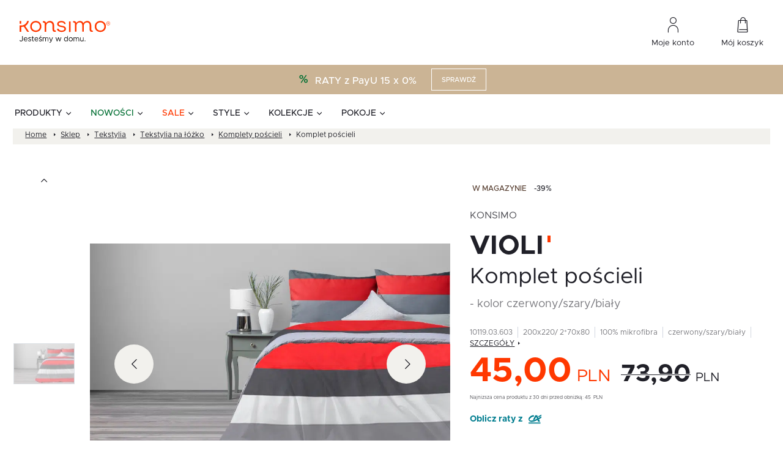

--- FILE ---
content_type: text/css
request_url: https://konsimo.pl/wp-content/litespeed/css/c70fea9e26b406ecff86e888e7cb3cf0.css?ver=3e922
body_size: 91237
content:
.wc-block-cart-items__row.woosb-bundles:not(.woosb-fixed-price) .wc-block-cart-item__prices,.wc-block-cart-items__row.woosb-bundles:not(.woosb-fixed-price) .wc-block-components-product-badge{display:none!important}.wc-block-cart-items__row.woosb-bundled .wc-block-cart-item__remove-link{display:none!important}.wc-block-cart-items__row.woosb-bundled .wc-block-cart-item__quantity{pointer-events:none!important}.wc-block-cart-items__row.woosb-bundled.woosb-hide-bundled{display:none!important}.wc-block-cart-items__row.woosb-bundled.woosb-fixed-price .wc-block-cart-item__prices,.wc-block-cart-items__row.woosb-bundled.woosb-fixed-price .wc-block-components-product-badge,.wc-block-cart-items__row.woosb-bundled.woosb-fixed-price .wc-block-cart-item__total-price-and-sale-badge-wrapper{display:none!important}.wc-block-components-order-summary-item.woosb-bundled.woosb-hide-bundled{display:none!important}.mda-search-form{position:relative;width:100%}.mda-search-form__form-wrapper{border:1px solid #d1d6df;border-radius:4px;padding:14px 24px;width:100%}@media screen and (max-width:1023.98px){.mda-search-form__form-wrapper{border-color:#e8ebef;padding:12px 16px}}.mda-search-form__form{display:flex;align-items:center}.mda-search-form__button{display:flex;border:0;background-color:#fff0;padding:6px 0 6px 16px;border-left:1px solid #e8ebef}.mda-search-form__input{border:0;width:100%;font-size:14px;line-height:22px;font-weight:500;padding-right:48px;color:#79797e}.mda-search-form__input:focus{outline:none}.mda-search-form__input::-webkit-search-cancel-button{display:none}.mda-search-form__input:not(:placeholder-shown)~.mda-search-form__clear-button{display:block}.mda-search-form__input-wrapper{position:relative;width:100%}.mda-search-form__clear-button{background-color:#fff0;border:0;display:none;position:absolute;top:50%;transform:translateY(-50%);right:16px;cursor:pointer;padding:0}.mda-search-form__views-wrapper{background-color:#fff;position:absolute;left:0;top:100%;width:100%;overflow:auto;opacity:1;visibility:visible;pointer-events:all;transition:opacity .2s ease-in-out,visibility .2s ease-in-out}.mda-search-form__views-wrapper.-hidden{opacity:0;visibility:hidden;pointer-events:none}.mda-search-form__arrow-close-button{display:none}@media screen and (max-width:1023.98px){.mda-search-form__arrow-close-button{display:flex;background-color:#fff0;border:0;padding:0 0 1px 0;margin-right:12px}}.mda-search-form__no-results-view{height:100%}.search-first-view{border:1px solid #d1d6df;border-top:0;border-bottom-left-radius:4px;border-bottom-right-radius:4px}.search-first-view__recently-searched-left{color:#79797e;display:flex;align-items:center;gap:12px}.search-first-view__recently-searched-left p{margin:0}.search-first-view__recently-searched-wrapper{display:flex;align-items:center;gap:16px;padding:16px 24px;background-color:#f2f2f2}@media screen and (max-width:1023.98px){.search-first-view__recently-searched-wrapper{gap:12px;flex-direction:column;align-items:start}}.search-first-view__most-searched-phrase{cursor:pointer}.search-first-view__most-searched-phrase:hover{text-decoration:underline}.search-card-product{border:1px solid #e8ebef;padding:16px;transition:box-shadow .2s ease-in-out;overflow:hidden}@media screen and (max-width:1023.98px){.search-card-product.-hidden{display:none}}@media screen and (max-width:1023.98px){.search-card-product{padding:12px 16px}}.search-card-product:hover{box-shadow:0 2px 8px 0 rgb(32 32 40 / .0784313725)}.search-card-product__thumbnail{min-height:133px;margin-bottom:16px;text-align:center}.search-card-product__thumbnail img{max-width:100%;height:auto}@media screen and (max-width:1023.98px){.search-card-product__thumbnail{min-height:54px;width:33.3333333333%;padding-right:16px;margin-bottom:0}}.search-card-product__wrapper{display:flex;flex-direction:column;height:100%}.search-card-product__wrapper:hover{text-decoration:none}@media screen and (max-width:1023.98px){.search-card-product__wrapper{flex-direction:row;align-items:center}}.search-card-product__content{display:flex;flex-direction:column;justify-content:space-between;flex:1}.search-card-product__content p{margin-bottom:0}.search-card-product__title-wrapper{display:flex;flex-direction:column;gap:12px}@media screen and (max-width:1023.98px){.search-card-product__title-wrapper{gap:8px}}.search-card-product__title{font-size:16px;line-height:24px;color:#202028;margin-bottom:0;display:-webkit-box;-webkit-box-orient:vertical;-webkit-line-clamp:2;overflow:hidden}@media screen and (max-width:1023.98px){.search-card-product__title{font-size:14px;line-height:24px}}.search-card-product__price{display:flex;gap:8px;align-items:baseline;flex-wrap:wrap;margin-top:16px;color:#202028;font-size:16px;line-height:16px;font-weight:700}@media screen and (max-width:1023.98px){.search-card-product__price{display:none}}.search-card-product__price-sale{color:var(--mda-search-main-color);font-size:20px;line-height:20px;font-weight:700}.search-card-product__price-sale~.search-card-product__price-currency{color:var(--mda-search-main-color)}.search-card-product__brand{font-size:12px;line-height:24px;text-transform:uppercase;color:#4d4d53}@media screen and (max-width:1023.98px){.search-card-product__brand{margin-bottom:6px}}.search-card-product__header{display:flex;flex-wrap:wrap;align-items:baseline;margin-bottom:0}.search-card-product__collection{font-size:20px;line-height:20px;text-transform:uppercase;font-weight:700}.search-card-product__collection::after{content:"";display:inline-flex;width:4px;height:7px;background:var(--mda-search-main-color);margin-left:4px;vertical-align:text-top;margin-top:2px}@media screen and (max-width:1023.98px){.search-card-product__collection{font-size:16px;line-height:16px}}.search-card-product__price-wrapper{display:flex;align-items:baseline;gap:4px}.search-card-product__price-currency{font-size:16px;font-weight:500}.search-card-product__price-regular{font-size:16px;line-height:100%;font-weight:700}.search-card-product__price-regular.-dashed{text-decoration:line-through}.search-loader{display:flex;align-items:center;justify-content:center;position:absolute;left:0;top:0;width:100%;height:100%;background-color:hsl(0 0% 100% / .6)}.search-loader__spinner{width:40px;height:40px;border:1px solid var(--mda-search-main-color);border-top-color:#79797e;border-radius:50%;animation:mda-spinner-rotate 1s linear infinite}@keyframes mda-spinner-rotate{0%{transform:rotate(0deg)}100%{transform:rotate(360deg)}}.search-no-results-view{background-color:#fff;border:1px solid #d1d6df;border-top:0;border-bottom-left-radius:4px;border-bottom-right-radius:4px}.search-no-results-view__top{padding:16px 24px;background-color:#f2f2f2}.search-no-results-view__top p{margin-bottom:0;color:#79797e}.search-too-short-phrase{background-color:#fff;border:1px solid #d1d6df;border-top:0;border-bottom-left-radius:4px;border-bottom-right-radius:4px}.search-too-short-phrase__top{padding:16px 24px;background-color:#f2f2f2}.search-too-short-phrase__top p{margin-bottom:0;color:#79797e}.search-results-view{padding:24px;background-color:#fff;border:1px solid #d1d6df;border-top:0;border-bottom-left-radius:4px;border-bottom-right-radius:4px}@media screen and (max-width:1023.98px){.search-results-view{padding:16px}}.search-results-view__wrapper{margin:0 -16px;display:flex;flex-wrap:wrap}.search-results-view__load-more-button{order:3}.search-results-view__top-box{width:33.3333333333%;padding:0 16px}@media screen and (max-width:1023.98px){.search-results-view__top-box{width:100%;order:4}.search-results-view__top-box.-search{order:1}}.search-results-view__top-box.-search .search-results-view__top-list{max-height:228px;overflow:auto;-ms-overflow-style:none;scrollbar-width:none}.search-results-view__top-box.-search .search-results-view__top-list::-webkit-scrollbar{display:none}@media screen and (max-width:1023.98px){.search-results-view__top-box.-search .search-results-view__top-list{max-height:114px}}.search-results-view__bottom-wrapper{margin-top:32px;max-height:420px;overflow-y:auto;height:fit-content;margin:0 16px;width:100%;scrollbar-width:thin;scrollbar-color:#8d99ae #e8ebef}.search-results-view__bottom-wrapper::-webkit-scrollbar{width:4px}.search-results-view__bottom-wrapper::-webkit-scrollbar-track{background:#e8ebef}.search-results-view__bottom-wrapper::-webkit-scrollbar-thumb{background-color:#8d99ae;border-radius:2px}@media screen and (max-width:1023.98px){.search-results-view__bottom-wrapper{order:2;margin-bottom:16px;max-height:100%}}@media screen and (min-width:1023.98px){.search-results-view__bottom-wrapper.-with-padding{padding-right:16px}}.search-results-view__bottom{display:grid;grid-template-columns:repeat(5,minmax(0,1fr));gap:16px}@media screen and (max-width:1540px){.search-results-view__bottom{grid-template-columns:repeat(4,minmax(0,1fr))}}@media screen and (max-width:1440px){.search-results-view__bottom{grid-template-columns:repeat(3,minmax(0,1fr))}}@media screen and (max-width:1200px){.search-results-view__bottom{grid-template-columns:repeat(2,minmax(0,1fr))}}@media screen and (max-width:1023.98px){.search-results-view__bottom{grid-template-columns:repeat(1,minmax(0,1fr));gap:8px}}.search-results-view__top{grid-template-columns:repeat(3,minmax(0,1fr));gap:32px;display:grid}.search-results-view__top-heading{font-size:14px;line-height:22px;color:#202028;margin-bottom:8px;font-weight:600}.search-results-view__top-list{list-style-type:none;padding-left:0}.search-results-view__top-list.-categories .search-results-view__top-list-item{position:relative;padding-left:34px}.search-results-view__top-list.-categories .search-results-view__top-list-item::before{content:"";position:absolute;left:12px;top:50%;transform:translateY(-50%);width:10px;height:10px;background-color:#d2d7ea;display:inline-block}.search-results-view__top-list.-categories .search-results-view__top-list-item-link{color:#202028}.search-results-view__top-list.-search .search-results-view__top-list-item-link{padding:8px 16px}.search-results-view__top-list.-collections .search-results-view__top-list-item-link{display:flex}.search-results-view__top-list.-collections .search-results-view__top-list-item-name{font-size:18px;line-height:28px;font-weight:700;text-transform:uppercase}.search-results-view__top-list.-collections .search-results-view__top-list-item-name:after{content:"";display:inline-flex;width:4px;height:7px;background:var(--mda-search-main-color);margin-left:4px;vertical-align:text-top;margin-top:2px}.search-results-view__top-list-item{transition:.2s ease-in-out}.search-results-view__top-list-item:hover{background-color:#eef0f3}.search-results-view__top-list-item-link{font-size:14px;line-height:22px;font-weight:500;padding:8px 0;display:block}.search-results-view__top-list-item-link:hover{text-decoration:none}.search-results-view__top-list-item-img-wrapper{padding-left:8px;margin-right:16px;height:22px;min-width:40px}.search-results-view__top-list-item-img{width:32px;height:auto;object-fit:contain;mix-blend-mode:multiply}.search-results-view__top-list-item-chevron{margin-left:8px;width:16px;height:16px;margin-top:5px}.search-results-view__top-list-item-taxonomy{color:#a6a6a9;padding-left:10px}.search-results-view__top-list-item-searchglass{height:14px;margin-right:10px}.search-results-view__load-more-button{display:none}@media screen and (max-width:1023.98px){.search-results-view__load-more-button{color:#202028;display:block;width:100%;margin:-8px 16px 16px;border:1px solid #e8ebef;background:#fff0;padding:14px 32px;font-weight:600;font-size:13px;line-height:20px;text-transform:uppercase}}.search-results-view__search-button{margin:0 auto;background:#fff0;border:0;text-decoration:underline;text-transform:uppercase;font-weight:600;font-size:14px;width:100%;margin-top:24px}@media screen and (max-width:1023.98px){.search-results-view__search-button{display:none}}.search-highlighted-products__highlighted-wrapper{background-color:#fff;padding:24px}@media screen and (max-width:1023.98px){.search-highlighted-products__highlighted-wrapper{padding:24px 16px}}.search-highlighted-products__highlighted-title{margin-bottom:8px;font-size:14px;line-height:22px;font-weight:600;color:#202028}.search-highlighted-products__highlighted-list{display:grid;grid-template-columns:repeat(5,minmax(0,1fr));gap:16px;max-height:420px;overflow-y:auto;padding-right:16px;scrollbar-width:thin;scrollbar-color:#8d99ae #e8ebef}.search-highlighted-products__highlighted-list::-webkit-scrollbar{width:4px}.search-highlighted-products__highlighted-list::-webkit-scrollbar-track{background:#e8ebef}.search-highlighted-products__highlighted-list::-webkit-scrollbar-thumb{background-color:#8d99ae;border-radius:2px}@media screen and (max-width:1540px){.search-highlighted-products__highlighted-list{grid-template-columns:repeat(4,minmax(0,1fr))}}@media screen and (max-width:1440px){.search-highlighted-products__highlighted-list{grid-template-columns:repeat(3,minmax(0,1fr))}}@media screen and (max-width:1200px){.search-highlighted-products__highlighted-list{grid-template-columns:repeat(2,minmax(0,1fr))}}@media screen and (max-width:1023.98px){.search-highlighted-products__highlighted-list{grid-template-columns:repeat(1,minmax(0,1fr));gap:8px;max-height:100%;padding-right:0}}.p-small{font-size:14px;line-height:22px;font-weight:500}.hidden{display:none}.visibility-hidden{visibility:hidden}.mda-search-form .featured{background-color:var(--mda-search-main-color);color:#fff}@media screen and (max-width:1023.98px){.block-mobile-scroll{overflow:hidden;position:relative}.block-mobile-scroll body{position:fixed;overflow-y:scroll}}[class^="wc_payment_method payment_method_tpay"] label:not(.tpay-item){align-items:center;display:flex!important}[class^="wc_payment_method payment_method_tpay"] label:not(.tpay-item) img{margin-left:auto;padding-left:8px;width:50px}[class^="wc_payment_method payment_method_pekao"] label:not(.tpay-item){align-items:center;display:flex!important}[class^="wc_payment_method payment_method_pekao"] label:not(.tpay-item) img{margin-left:auto;padding-left:8px;width:50px}.tpay-blik0{color:#072653;font-weight:400}.tpay-blik0 input:not([type=checkbox]):not([type=radio]){height:40px;max-width:200px!important;padding:0 10px;width:100%}.tpay-row .tpay-amPmCheckbox{align-items:center;display:flex!important}.tpay-row .tpay-amPmCheckbox label{margin:0!important}[class*=tpay-]+.tpay-accept-conditions{margin-top:15px}.tpay-accept-conditions{color:#676986;font-size:13px}.tpay-accept-conditions a{color:#1b2257;text-decoration:underline}[class*=payment_method_pekao] .payment_box,[class*=payment_method_tpay] .payment_box{background:#fff!important;padding:15px!important}.tpay-sf{background:#fff;max-width:750px;padding:30px 0}.tpay-sf .tpay-sf-form{background:linear-gradient(280deg,#dfe3ea,#cbd1dd);border-radius:5px;display:flex;flex-direction:column;max-width:600px;padding:15px}.tpay-sf .tpay-sf-form img{height:auto;margin-left:auto;width:50px}.tpay-sf .tpay-sf-form input:not([type=checkbox]):not([type=radio]){height:40px;margin:0;padding:0 10px;width:calc(100% - 30px)}.tpay-sf .tpay-sf-form .card-container{display:flex;flex-direction:row;flex-wrap:wrap}.tpay-sf .tpay-sf-form .card-container>div{width:45%}.tpay-sf .tpay-sf-form .card-container>div.card-number-container{margin-bottom:10px;padding-top:0;width:100%}.tpay-sf .tpay-sf-form .card-container>div.cvc-container{margin-left:auto}.tpay-sf .tpay-sf-form .card-container label{align-items:center;align-items:flex-start;display:flex;flex-direction:column;font-size:14px;justify-content:center;margin:0;width:100%}.tpay-sf .tpay-sf-form .card-container label input{border:1px solid #dfdede;border-radius:5px;margin:6px auto 0;outline:0;width:100%}.tpay-sf .tpay-sf-form .card-container label input[readonly=readonly]{filter:blur(2px)}.tpay-sf .tpay-sf-form .card-container label input.valid,.tpay-sf .tpay-sf-form .card-container label input:focus{border-color:#6dac97}.tpay-sf .tpay-sf-form .card-container label input.wrong{border-color:red}.tpay-sf .tpay-sf-form .card-container label span{display:block}.tpay-sf .tpay-sf-form .save-card{align-items:center;display:flex;padding:12px 0}.tpay-sf .tpay-sf-form .save-card input{margin-right:8px;top:unset}.tpay-sf .tpay-sf-form .saved-cards .saved-cards-title{margin:0;padding:12px 0}.tpay-sf .tpay-sf-form .saved-cards label{align-items:center;display:flex}.tpay-sf .tpay-sf-form .saved-cards label input{margin-right:8px;top:unset}.tpay-sf .tpay-sf-form .saved-cards label input[type=radio]{display:block!important}.tpay-blik0{background:#fff;max-width:750px}.tpay-blik0 .tpay_blik-payment-alias{border:1px solid #d8d8d8;border-radius:8px;cursor:pointer;display:flex;flex-direction:column;font-family:inherit;margin:5px;min-height:64px;min-width:350px;padding:0}.tpay-blik0 .tpay_blik-payment-alias.active{background:none;border:2px solid #2953c6}.tpay-blik0 .tpay_blik-payment-alias .bottom{display:block;margin-left:24px}.tpay-blik0 .tpay_blik-payment-alias .top{align-items:center;display:flex;padding:19px 24px 0;position:relative}.tpay-blik0 .tpay_blik-payment-alias .top label{align-items:center;color:inherit;display:flex;font-size:18px;font-weight:700;margin:0;width:100%}.tpay-blik0 .tpay_blik-payment-alias .top label .blik-label{color:inherit;font-size:18px;font-weight:700;margin-left:12px}.tpay-blik0 .tpay_blik-payment-alias .top img{height:auto;margin-left:auto;padding-left:16px;width:50px}.tpay-blik0 .tpay_blik-payment-form{border:1px solid #d8d8d8;border-radius:8px;cursor:pointer;display:flex;flex-direction:column;font-family:inherit;margin:5px;min-height:64px;min-width:350px;padding:0}.tpay-blik0 .tpay_blik-payment-form.active{background:none;border:2px solid #2953c6}.tpay-blik0 .tpay_blik-payment-form.active .bottom{display:block;margin-left:60px}.tpay-blik0 .tpay_blik-payment-form .top{align-items:center;display:flex;padding:19px 24px 0;position:relative}.tpay-blik0 .tpay_blik-payment-form .top .spacer{width:25px}.tpay-blik0 .tpay_blik-payment-form .top label{align-items:center;color:inherit;display:flex;font-size:18px;font-weight:700;margin:0;width:calc(100% - 50px)}.tpay-blik0 .tpay_blik-payment-form .top label .blik-label{color:inherit;font-size:18px;font-weight:700;margin-left:12px}.tpay-blik0 .tpay_blik-payment-form .top img{height:auto;margin-left:auto;width:50px}.tpay-blik0 .tpay_blik-payment-form .bottom{display:none;padding:10px 0}.tpay-blik0 .tpay_blik-payment-form .bottom div{font-size:12px}.tpay-blik0 .tpay_blik-payment-form .bottom .blik-input-label{color:#1d1b20;display:block;font-size:14px;font-weight:500;line-height:16px;margin:0 0 4px 4px}.tpay-blik0 .tpay_blik-payment-form .bottom input[type=text]{border:1px solid #2953c6;border-radius:4px;color:#072653;font-size:18px;font-weight:400;height:48px;line-height:24px;margin:0 auto 8px;padding:0 16px;text-align:left;width:90%}.tpay-blik0 .tpay_blik-payment-form .bottom input[type=text]::-moz-placeholder{color:#eeedf0}.tpay-blik0 .tpay_blik-payment-form .bottom input[type=text]::placeholder{color:#eeedf0}.tpay-blik0 .tpay_blik-payment-form .bottom input[type=text]:focus{border-color:#2953c6;outline:none}.tpay-blik0 .tpay_blik-payment-form .bottom .blik-error{color:#d50000;font-size:14px;font-weight:400;line-height:20px;margin-left:24px}.tpay-pbl-container{background:#fff;max-width:750px;padding:0}.tpay-pbl-container .tpay-pbl{display:flex;flex-wrap:wrap;margin:0 -10px 10px}.tpay-pbl-container .tpay-pbl .tpay-item{margin:0;width:48%}@media(min-width:992px){.tpay-pbl-container .tpay-pbl .tpay-item{width:31%}}.tpay-pbl-container .tpay-pbl .tpay-item input{display:none}.tpay-pbl-container .tpay-pbl .tpay-item input:checked+div>div{border:1px solid #6dac97;box-shadow:0 0 15px 5px rgb(41 83 198 / .15)}.tpay-pbl-container .tpay-pbl .tpay-item>div{padding:5px}.tpay-pbl-container .tpay-pbl .tpay-item>div>div{border:1px solid #e5e5e5;border-radius:5px;padding:10px 0}.tpay-pbl-container .tpay-pbl .tpay-item>div>div .tpay-group-logo-holder{align-items:center;display:flex;height:70px;justify-content:center}.tpay-pbl-container .tpay-pbl .tpay-item>div>div .tpay-group-logo-holder img{height:auto;width:90px}.tpay-pbl-container .tpay-pbl .tpay-item>div>div .name{color:gray;display:block;font-size:13px;text-align:center}.show-blik-info{cursor:pointer;display:inline-block;font-size:13px;margin-left:36px;padding-bottom:20px;position:relative;text-decoration:underline}.tooltip-text{background-color:#203759;border-radius:8px;bottom:135%;box-shadow:0 4px 8px rgb(0 0 0 / .1);color:#fff;font-size:14px;line-height:1.4;opacity:0;padding:12px 14px;text-align:center;transition:opacity .3s;visibility:hidden;width:330px;z-index:1}.tooltip-text,.tooltip-text:after{left:50%;position:absolute;transform:translateX(-50%)}.tooltip-text:after{border:8px solid #fff0;border-top-color:#203759;content:"";top:100%}.show-blik-info:hover .tooltip-text{opacity:1;visibility:visible}.blik0-error,.pbl-error{display:none;margin-bottom:.5em;margin-top:.5em;padding-bottom:.5em;padding-top:.5em}.blik0-error:before,.pbl-error:before{top:.5em}li.wc_payment_method[class*=payment_method_]>input[type=radio],li.wc_payment_method[class*=payment_method_]>label{display:inline-block!important;vertical-align:middle}li.wc_payment_method[class*=payment_method_]>input[type=radio]{margin-right:10px!important}li.wc_payment_method[class*=payment_method_]>label img{margin-left:5px;vertical-align:middle}li.wc_payment_method[class*=payment_method_]>input[type=radio],li.wc_payment_method[class*=payment_method_]>label{float:none!important}li.wc_payment_method[class*=payment_method_] .payment_box{clear:both;margin-top:10px}img.tpay-inline{margin:0 8px;position:absolute}.installments-iframe{border:none;height:100%;margin:0;overflow:hidden;padding:0;width:100%}.installments-iframe-container{border-radius:8px;box-shadow:0 4px 8px rgb(0 0 0 / .1);height:100%;left:50%;overflow:hidden;padding:0;position:fixed;top:50%;transform:translate(-50%,-50%);width:100%;z-index:1000}.installments-iframe-closeBtn{background:red;border:none;border-radius:5px;color:#fff;cursor:pointer;padding:10px;position:absolute;right:10px;top:10px;z-index:1001}.installments-button{background:#fff;border:1px solid #ebebeb;border-radius:8px;box-sizing:border-box;cursor:pointer;display:flex;flex-direction:column;font-family:sans-serif;font-size:13px;font-weight:700;gap:1px;line-height:15.6px;padding:8px 32px!important;transition:background-color .25s ease}.installments-button.block{align-items:center;justify-content:center;width:100%}.installments-button.cart,.installments-button.checkout,.installments-button.product{margin-bottom:10px}.installments-button.cart{align-items:center;width:100%}.installments-button:hover{background:#eee}.installments-button img{max-width:114px}.tax-product_brand .brand-description{overflow:hidden;zoom:1}.tax-product_brand .brand-description img.brand-thumbnail{width:25%;float:right}.tax-product_brand .brand-description .text{width:72%;float:left}.widget_brand_description img{box-sizing:border-box;width:100%;max-width:none;height:auto;margin:0 0 1em}ul.brand-thumbnails{margin-left:0;margin-bottom:0;clear:both;list-style:none}ul.brand-thumbnails:before{clear:both;content:"";display:table}ul.brand-thumbnails:after{clear:both;content:"";display:table}ul.brand-thumbnails li{float:left;margin:0 3.8% 1em 0;padding:0;position:relative;width:22.05%}ul.brand-thumbnails.fluid-columns li{width:auto}ul.brand-thumbnails:not(.fluid-columns) li.first{clear:both}ul.brand-thumbnails:not(.fluid-columns) li.last{margin-right:0}ul.brand-thumbnails.columns-1 li{width:100%;margin-right:0}ul.brand-thumbnails.columns-2 li{width:48%}ul.brand-thumbnails.columns-3 li{width:30.75%}ul.brand-thumbnails.columns-5 li{width:16.95%}ul.brand-thumbnails.columns-6 li{width:13.5%}.brand-thumbnails li img{box-sizing:border-box;width:100%;max-width:none;height:auto;margin:0}@media screen and (max-width:768px){ul.brand-thumbnails:not(.fluid-columns) li{width:48%!important}ul.brand-thumbnails:not(.fluid-columns) li.first{clear:none}ul.brand-thumbnails:not(.fluid-columns) li.last{margin-right:3.8%}ul.brand-thumbnails:not(.fluid-columns) li:nth-of-type(odd){clear:both}ul.brand-thumbnails:not(.fluid-columns) li:nth-of-type(even){margin-right:0}}.brand-thumbnails-description li{text-align:center}.brand-thumbnails-description li .term-thumbnail img{display:inline}.brand-thumbnails-description li .term-description{margin-top:1em;text-align:left}#brands_a_z h3:target{text-decoration:underline}ul.brands_index{list-style:none outside;overflow:hidden;zoom:1}ul.brands_index li{float:left;margin:0 2px 2px 0}ul.brands_index li a,ul.brands_index li span{border:1px solid #ccc;padding:6px;line-height:1em;float:left;text-decoration:none}ul.brands_index li span{border-color:#eee;color:#ddd}ul.brands_index li a:hover{border-width:2px;padding:5px;text-decoration:none}ul.brands_index li a.active{border-width:2px;padding:5px}div#brands_a_z a.top{border:1px solid #ccc;padding:4px;line-height:1em;float:right;text-decoration:none;font-size:.8em}.woosb-wrap{display:block;width:100%;clear:both}.woosb-wrap .woosb-text,.woosb-wrap .woosb-products,.woosb-bundles .woosb-text,.woosb-bundles .woosb-products{margin:0 0 15px 0}.woosb-wrap .woosb-text,.woosb-bundles .woosb-text{white-space:pre-line}.woosb-wrap .woosb-summary{display:flex;align-items:center;justify-content:space-between}.woosb-wrap .woosb-summary .woosb-total{flex-grow:1}.woosb-products{border-width:1px 0 0 0;border-style:dotted;border-color:#e5e5e5}.woosb-products .woosb-item-text{padding:10px 0;margin:0;border-bottom:1px dotted #e5e5e5}.woosb-item-text-type-h1>h1,.woosb-item-text-type-h2>h2,.woosb-item-text-type-h3>h3,.woosb-item-text-type-h4>h4,.woosb-item-text-type-h5>h5,.woosb-item-text-type-h6>h6,.woosb-item-text-type-p>p{margin:0!important}.woosb-products .woosb-product{display:flex;align-items:center;padding:10px 0;margin:0;border-bottom:1px dotted #e5e5e5}.woosb-products .woosb-product.woosb-product-hidden{display:none}.woosb-products[data-exclude-unpurchasable="yes"] .woosb-product.woosb-product-unpurchasable{display:none}.woosb-products .woosb-product>div{padding:0 5px}.woosb-products .woosb-product .woosb-thumb{width:50px;flex:0 0 50px}.woosb-products .woosb-product .woosb-thumb img{width:100%;max-width:100%;height:auto;display:block}.woosb-products .woosb-product .woosb-quantity{width:80px;flex:0 0 80px}.woosb-products .woosb-product .woosb-quantity.woosb-quantity-plus-minus{width:130px;flex:0 0 130px}.woosb-products .woosb-product .woosb-quantity label{display:none}.woosb-products .woosb-product .woosb-quantity input{width:100%;min-width:40px;text-align:center}.woosb-products .woosb-product .woosb-price{width:100px;flex:0 0 100px;text-align:end}.woosb-products .woosb-product .woosb-price *{font-size:inherit!important}.woosb-products .woosb-product .woosb-price del{opacity:.5;text-decoration:line-through}.woosb-products .woosb-product .woosb-price del span{text-decoration:line-through}.woosb-products .woosb-product .woosb-price ins{font-weight:400}.woosb-products .woosb-product .woosb-price .amount{display:inline-block}.woosb-products .woosb-product .woosb-title{flex-grow:1;text-align:start}.woosb-products .woosb-product .woosb-title .woosb-name{display:block;overflow:hidden}.woosb-products .woosb-product .woosb-title .woosb-name a{text-decoration:none;box-shadow:none}.woosb-products .woosb-product .woosb-title .woosb-price{width:auto;flex:0 0 auto;text-align:inherit}.woosb-products .woosb-product .woosb-title .woovr-variations-select .woovr-variation-image,.woosb-products .woosb-product .woosb-title .woovr-variations-select .woovr-variation-price{display:none!important}.woosb-products .woosb-product .variations_form{margin:0;padding:0}.woosb-products .woosb-product .woosb-title .stock{font-size:14px;margin:0;padding:0}.woosb-products .woosb-product .woosb-title .stock.in-stock{color:green}.woosb-products .woosb-product .woosb-title .stock.available-on-backorder{color:orange}.woosb-products .woosb-product .woosb-title .stock.out-of-stock{color:red}.woosb-products .woosb-product .woosb-description,.woosb-products .woosb-product .woosb-variation-description{font-size:14px}.woosb-products .woosb-product .variations_form .variations{display:inline-block;margin:0 -3px;padding:0}.woosb-products .woosb-product .variations_form .variations .variation{display:inline-block;border-width:1px;border-style:solid;border-color:#e5e5e5;padding:5px 10px;margin:5px 3px 0 3px;max-width:100%;border-radius:2px;float:none;vertical-align:top}.woosb-products .woosb-product .variations_form .variations .variation>div{display:block}.woosb-products .woosb-product .variations_form .variations .reset{display:inline-block}.woosb-products .woosb-product .variations_form .variations .variation:last-child{margin-bottom:0}.woosb-products .woosb-product .variations_form .variations .variation .label{font-size:12px;line-height:1}.woosb-products .woosb-product .variations_form .variations .variation .value{line-height:1}.woosb-products .woosb-product .variations_form .variations .variation .value select{width:100%;height:auto;line-height:1;padding:0 16px 0 0;margin:0;background-color:#fff0;border-radius:0;border:none;-webkit-appearance:none;-moz-appearance:none;outline:none;background-image:url([data-uri]);background-repeat:no-repeat;background-position:100% 50%;background-size:auto}.woosb-products .woosb-product .variations_form .variations a.reset_variations{margin:0;font-size:12px}.woosb-item-child .product-price .amount,.woosb-item-child .product-price .tax_label,.woosb-item-child .product-subtotal .amount,.woosb-item-child .product-subtotal .tax_label,.woosb-item-child .product-total .amount,.woosb-item-child .product-total .tax_label{opacity:.3}.woosb-alert{padding:6px 10px 6px 14px;border-left:4px solid #222;background-color:#eee;font-size:14px}body.woocommerce-no-js .woosb-wrap+form.cart{display:none}.woosb-disabled{opacity:.5!important;pointer-events:none!important;cursor:not-allowed!important}.woosb-quantity-input{display:flex;align-items:center}.woosb-quantity-input .quantity{flex-grow:1;height:auto;margin:0}.woosb-quantity-plus-minus .plus,.woosb-quantity-plus-minus .minus,.woosb-quantity-plus-minus .quantity-minus,.woosb-quantity-plus-minus .quantity-plus,.woosb-quantity-plus-minus .plus-btn,.woosb-quantity-plus-minus .minus-btn{display:none!important}.woosb-quantity-input-plus,.woosb-quantity-input-minus{width:40px;height:40px;flex:0 0 40px;line-height:38px;text-align:center;cursor:pointer;background-color:#fefefe;border:1px solid #e5e5e5;-webkit-touch-callout:none;-webkit-user-select:none;-khtml-user-select:none;-moz-user-select:none;-ms-user-select:none;user-select:none}.woosb-quantity-input .woosb-qty{width:100%;min-width:40px;height:40px;line-height:38px;margin:0;padding:0 5px;box-shadow:none;border-width:1px 0;border-style:solid;border-color:#e5e5e5;border-radius:0;background-color:#fefefe;-moz-appearance:textfield}.woosb-quantity-input .woosb-qty:focus{outline:none;outline-color:#fff0}.woosb-quantity-input-plus:hover,.woosb-quantity-input-minus:hover{background-color:#f0f0f0}.woosb-quantity-input input::-webkit-outer-spin-button,.woosb-quantity-input input::-webkit-inner-spin-button{-webkit-appearance:none;margin:0}.woosb-products[class*="woosb-products-layout-grid"]{display:flex;flex-wrap:wrap;margin-left:-10px;margin-right:-10px;border:none}.woosb-products[class*="woosb-products-layout-grid"] .woosb-item-text{width:100%;margin:10px;padding:10px 0}.woosb-products[class*="woosb-products-layout-grid"] .woosb-product{width:calc(50% - 20px);margin:10px;padding:10px;border:1px solid #ddd;font-size:14px;text-align:center;position:relative;display:flex;flex-direction:column}.woosb-products[class*="woosb-products-layout-grid"] .woosb-product:hover{border-color:green}.woosb-products[class*="woosb-products-layout-grid"] .woosb-product .woosb-name{font-weight:700}.woosb-products.woosb-products-layout-grid-1 .woosb-product{width:calc(100% - 20px)}.woosb-products.woosb-products-layout-grid-3 .woosb-product{width:calc(100% / 3 - 20px)}.woosb-products.woosb-products-layout-grid-4 .woosb-product{width:calc(25% - 20px)}.woosb-products[class*="woosb-products-layout-grid"] .woosb-product>div{width:100%!important;flex:0 0 auto!important;text-align:center;margin-left:0;margin-right:0;padding-left:0;padding-right:0;margin-bottom:5px}.woosb-products[class*="woosb-products-layout-grid"] .woosb-product>div:last-child{margin-bottom:0}.woosb-products[class*="woosb-products-layout-grid"] .woosb-product select{text-align:center}.woosb-products[class*="woosb-products-layout-grid"] .woosb-product .variations_form .variations .reset{display:none}@media only screen and (max-width:767px){.woosb-products[class*="woosb-products-layout-grid"] .woosb-product{width:calc(50% - 20px)}}@media only screen and (max-width:479px){.woosb-products[class*="woosb-products-layout-grid"] .woosb-product{width:calc(100% - 20px)}}body.rtl .woosb-alert{padding:6px 14px 6px 10px;border-right:4px solid #222;border-left:none}:root{--blue:#007bff;--indigo:#6610f2;--purple:#6f42c1;--pink:#e83e8c;--red:#dc3545;--orange:#fd7e14;--yellow:#ffc107;--green:#28a745;--teal:#20c997;--cyan:#17a2b8;--white:#fff;--gray:#6c757d;--gray-dark:#343a40;--primary:#007bff;--secondary:#6c757d;--success:#28a745;--info:#17a2b8;--warning:#ffc107;--danger:#dc3545;--light:#f8f9fa;--dark:#343a40;--breakpoint-xs:0;--breakpoint-sm:576px;--breakpoint-md:768px;--breakpoint-rg:1024px;--breakpoint-lg:1320px;--breakpoint-xl:1800px;--font-family-sans-serif:-apple-system,BlinkMacSystemFont,"Segoe UI",Roboto,"Helvetica Neue",Arial,"Noto Sans","Liberation Sans",sans-serif,"Apple Color Emoji","Segoe UI Emoji","Segoe UI Symbol","Noto Color Emoji";--font-family-monospace:SFMono-Regular,Menlo,Monaco,Consolas,"Liberation Mono","Courier New",monospace}*,:after,:before{box-sizing:border-box}html{font-family:sans-serif;line-height:1.15;-webkit-text-size-adjust:100%;-webkit-tap-highlight-color:#fff0}article,aside,figcaption,figure,footer,header,hgroup,main,nav,section{display:block}body{margin:0;font-family:-apple-system,BlinkMacSystemFont,Segoe UI,Roboto,Helvetica Neue,Arial,Noto Sans,Liberation Sans,sans-serif;font-size:1rem;font-weight:400;line-height:1.5;color:#212529;text-align:left;background-color:#fff}[tabindex="-1"]:focus:not(:focus-visible){outline:0!important}hr{box-sizing:content-box;height:0;overflow:visible}h1,h2,h3,h4,h5,h6{margin-top:0;margin-bottom:.5rem}p{margin-top:0;margin-bottom:1rem}abbr[data-original-title],abbr[title]{text-decoration:underline;-webkit-text-decoration:underline dotted;text-decoration:underline dotted;cursor:help;border-bottom:0;-webkit-text-decoration-skip-ink:none;text-decoration-skip-ink:none}address{font-style:normal;line-height:inherit}address,dl,ol,ul{margin-bottom:1rem}dl,ol,ul{margin-top:0}ol ol,ol ul,ul ol,ul ul{margin-bottom:0}dt{font-weight:700}dd{margin-bottom:.5rem;margin-left:0}blockquote{margin:0 0 1rem}b,strong{font-weight:bolder}small{font-size:80%}sub,sup{position:relative;font-size:75%;line-height:0;vertical-align:baseline}sub{bottom:-.25em}sup{top:-.5em}a{color:#007bff;text-decoration:none;background-color:#fff0}a:hover{color:#0056b3;text-decoration:underline}a:not([href]):not([class]),a:not([href]):not([class]):hover{color:inherit;text-decoration:none}code,kbd,pre,samp{font-family:SFMono-Regular,Menlo,Monaco,Consolas,Liberation Mono,Courier New,monospace;font-size:1em}pre{margin-top:0;margin-bottom:1rem;overflow:auto;-ms-overflow-style:scrollbar}figure{margin:0 0 1rem}img{border-style:none}img,svg{vertical-align:middle}svg{overflow:hidden}table{border-collapse:collapse}caption{padding-top:.75rem;padding-bottom:.75rem;color:#6c757d;text-align:left;caption-side:bottom}th{text-align:inherit;text-align:-webkit-match-parent}label{display:inline-block;margin-bottom:.5rem}button{border-radius:0}button:focus:not(:focus-visible){outline:0}button,input,optgroup,select,textarea{margin:0;font-family:inherit;font-size:inherit;line-height:inherit}button,input{overflow:visible}button,select{text-transform:none}[role=button]{cursor:pointer}select{word-wrap:normal}[type=button],[type=reset],[type=submit],button{-webkit-appearance:button}[type=button]:not(:disabled),[type=reset]:not(:disabled),[type=submit]:not(:disabled),button:not(:disabled){cursor:pointer}[type=button]::-moz-focus-inner,[type=reset]::-moz-focus-inner,[type=submit]::-moz-focus-inner,button::-moz-focus-inner{padding:0;border-style:none}input[type=checkbox],input[type=radio]{box-sizing:border-box;padding:0}textarea{overflow:auto;resize:vertical}fieldset{min-width:0;padding:0;margin:0;border:0}legend{display:block;width:100%;max-width:100%;padding:0;margin-bottom:.5rem;font-size:1.5rem;line-height:inherit;color:inherit;white-space:normal}progress{vertical-align:baseline}[type=number]::-webkit-inner-spin-button,[type=number]::-webkit-outer-spin-button{height:auto}[type=search]{outline-offset:-2px;-webkit-appearance:none}[type=search]::-webkit-search-decoration{-webkit-appearance:none}::-webkit-file-upload-button{font:inherit;-webkit-appearance:button}output{display:inline-block}summary{display:list-item;cursor:pointer}template{display:none}[hidden]{display:none!important}.h1,.h2,.h3,.h4,.h5,.h6,h1,h2,h3,h4,h5,h6{margin-bottom:.5rem;font-weight:500;line-height:1.2}.h1,h1{font-size:2.5rem}.h2,h2{font-size:2rem}.h3,h3{font-size:1.75rem}.h4,h4{font-size:1.5rem}.h5,h5{font-size:1.25rem}.h6,h6{font-size:1rem}.lead{font-size:1.25rem;font-weight:300}.display-1{font-size:6rem}.display-1,.display-2{font-weight:300;line-height:1.2}.display-2{font-size:5.5rem}.display-3{font-size:4.5rem}.display-3,.display-4{font-weight:300;line-height:1.2}.display-4{font-size:3.5rem}hr{margin-top:1rem;margin-bottom:1rem;border:0;border-top:1px solid rgb(0 0 0 / .1)}.small,small{font-size:80%;font-weight:400}.mark,mark{padding:.2em;background-color:#fcf8e3}.list-inline,.list-unstyled{padding-left:0;list-style:none}.list-inline-item{display:inline-block}.list-inline-item:not(:last-child){margin-right:.5rem}.initialism{font-size:90%;text-transform:uppercase}.blockquote{margin-bottom:1rem;font-size:1.25rem}.blockquote-footer{display:block;font-size:80%;color:#6c757d}.blockquote-footer:before{content:"\2014\00A0"}.img-fluid,.img-thumbnail{max-width:100%;height:auto}.img-thumbnail{padding:.25rem;background-color:#fff;border:1px solid #dee2e6;border-radius:.25rem}.figure{display:inline-block}.figure-img{margin-bottom:.5rem;line-height:1}.figure-caption{font-size:90%;color:#6c757d}code{font-size:87.5%;color:#e83e8c;word-wrap:break-word}a>code{color:inherit}kbd{padding:.2rem .4rem;font-size:87.5%;color:#fff;background-color:#212529;border-radius:.2rem}kbd kbd{padding:0;font-size:100%;font-weight:700}pre{display:block;font-size:87.5%;color:#212529}pre code{font-size:inherit;color:inherit;word-break:normal}.pre-scrollable{max-height:340px;overflow-y:scroll}.container,.container-fluid,.container-lg,.container-md,.container-rg,.container-sm,.container-xl,.container-xs{width:100%;padding-right:8px;padding-left:8px;margin-right:auto;margin-left:auto}.container{max-width:539px}@media(min-width:576px){.container,.container-sm{max-width:540px}}@media(min-width:768px){.container,.container-md,.container-sm{max-width:720px}}@media(min-width:1024px){.container,.container-md,.container-rg,.container-sm{max-width:960px}}@media(min-width:1320px){.container,.container-lg,.container-md,.container-rg,.container-sm{max-width:1160px}}@media(min-width:1800px){.container,.container-lg,.container-md,.container-rg,.container-sm,.container-xl{max-width:1320px}}.row{display:-ms-flexbox;display:flex;-ms-flex-wrap:wrap;flex-wrap:wrap;margin-right:-8px;margin-left:-8px}.no-gutters{margin-right:0;margin-left:0}.no-gutters>.col,.no-gutters>[class*=col-]{padding-right:0;padding-left:0}.col,.col-1,.col-2,.col-3,.col-4,.col-5,.col-6,.col-7,.col-8,.col-9,.col-10,.col-11,.col-12,.col-13,.col-14,.col-15,.col-16,.col-17,.col-18,.col-19,.col-20,.col-21,.col-22,.col-23,.col-24,.col-auto,.col-lg,.col-lg-1,.col-lg-2,.col-lg-3,.col-lg-4,.col-lg-5,.col-lg-6,.col-lg-7,.col-lg-8,.col-lg-9,.col-lg-10,.col-lg-11,.col-lg-12,.col-lg-13,.col-lg-14,.col-lg-15,.col-lg-16,.col-lg-17,.col-lg-18,.col-lg-19,.col-lg-20,.col-lg-21,.col-lg-22,.col-lg-23,.col-lg-24,.col-lg-auto,.col-md,.col-md-1,.col-md-2,.col-md-3,.col-md-4,.col-md-5,.col-md-6,.col-md-7,.col-md-8,.col-md-9,.col-md-10,.col-md-11,.col-md-12,.col-md-13,.col-md-14,.col-md-15,.col-md-16,.col-md-17,.col-md-18,.col-md-19,.col-md-20,.col-md-21,.col-md-22,.col-md-23,.col-md-24,.col-md-auto,.col-rg,.col-rg-1,.col-rg-2,.col-rg-3,.col-rg-4,.col-rg-5,.col-rg-6,.col-rg-7,.col-rg-8,.col-rg-9,.col-rg-10,.col-rg-11,.col-rg-12,.col-rg-13,.col-rg-14,.col-rg-15,.col-rg-16,.col-rg-17,.col-rg-18,.col-rg-19,.col-rg-20,.col-rg-21,.col-rg-22,.col-rg-23,.col-rg-24,.col-rg-auto,.col-sm,.col-sm-1,.col-sm-2,.col-sm-3,.col-sm-4,.col-sm-5,.col-sm-6,.col-sm-7,.col-sm-8,.col-sm-9,.col-sm-10,.col-sm-11,.col-sm-12,.col-sm-13,.col-sm-14,.col-sm-15,.col-sm-16,.col-sm-17,.col-sm-18,.col-sm-19,.col-sm-20,.col-sm-21,.col-sm-22,.col-sm-23,.col-sm-24,.col-sm-auto,.col-xl,.col-xl-1,.col-xl-2,.col-xl-3,.col-xl-4,.col-xl-5,.col-xl-6,.col-xl-7,.col-xl-8,.col-xl-9,.col-xl-10,.col-xl-11,.col-xl-12,.col-xl-13,.col-xl-14,.col-xl-15,.col-xl-16,.col-xl-17,.col-xl-18,.col-xl-19,.col-xl-20,.col-xl-21,.col-xl-22,.col-xl-23,.col-xl-24,.col-xl-auto{position:relative;width:100%;padding-right:8px;padding-left:8px}.col{-ms-flex-preferred-size:0;flex-basis:0%;-ms-flex-positive:1;flex-grow:1;max-width:100%}.row-cols-1>*{-ms-flex:0 0 100%;flex:0 0 100%;max-width:100%}.row-cols-2>*{-ms-flex:0 0 50%;flex:0 0 50%;max-width:50%}.row-cols-3>*{-ms-flex:0 0 33.33333%;flex:0 0 33.33333%;max-width:33.33333%}.row-cols-4>*{-ms-flex:0 0 25%;flex:0 0 25%;max-width:25%}.row-cols-5>*{-ms-flex:0 0 20%;flex:0 0 20%;max-width:20%}.row-cols-6>*{-ms-flex:0 0 16.66667%;flex:0 0 16.66667%;max-width:16.66667%}.col-auto{-ms-flex:0 0 auto;flex:0 0 auto;width:auto;max-width:100%}.col-1{-ms-flex:0 0 4.16667%;flex:0 0 4.16667%;max-width:4.16667%}.col-2{-ms-flex:0 0 8.33333%;flex:0 0 8.33333%;max-width:8.33333%}.col-3{-ms-flex:0 0 12.5%;flex:0 0 12.5%;max-width:12.5%}.col-4{-ms-flex:0 0 16.66667%;flex:0 0 16.66667%;max-width:16.66667%}.col-5{-ms-flex:0 0 20.83333%;flex:0 0 20.83333%;max-width:20.83333%}.col-6{-ms-flex:0 0 25%;flex:0 0 25%;max-width:25%}.col-7{-ms-flex:0 0 29.16667%;flex:0 0 29.16667%;max-width:29.16667%}.col-8{-ms-flex:0 0 33.33333%;flex:0 0 33.33333%;max-width:33.33333%}.col-9{-ms-flex:0 0 37.5%;flex:0 0 37.5%;max-width:37.5%}.col-10{-ms-flex:0 0 41.66667%;flex:0 0 41.66667%;max-width:41.66667%}.col-11{-ms-flex:0 0 45.83333%;flex:0 0 45.83333%;max-width:45.83333%}.col-12{-ms-flex:0 0 50%;flex:0 0 50%;max-width:50%}.col-13{-ms-flex:0 0 54.16667%;flex:0 0 54.16667%;max-width:54.16667%}.col-14{-ms-flex:0 0 58.33333%;flex:0 0 58.33333%;max-width:58.33333%}.col-15{-ms-flex:0 0 62.5%;flex:0 0 62.5%;max-width:62.5%}.col-16{-ms-flex:0 0 66.66667%;flex:0 0 66.66667%;max-width:66.66667%}.col-17{-ms-flex:0 0 70.83333%;flex:0 0 70.83333%;max-width:70.83333%}.col-18{-ms-flex:0 0 75%;flex:0 0 75%;max-width:75%}.col-19{-ms-flex:0 0 79.16667%;flex:0 0 79.16667%;max-width:79.16667%}.col-20{-ms-flex:0 0 83.33333%;flex:0 0 83.33333%;max-width:83.33333%}.col-21{-ms-flex:0 0 87.5%;flex:0 0 87.5%;max-width:87.5%}.col-22{-ms-flex:0 0 91.66667%;flex:0 0 91.66667%;max-width:91.66667%}.col-23{-ms-flex:0 0 95.83333%;flex:0 0 95.83333%;max-width:95.83333%}.col-24{-ms-flex:0 0 100%;flex:0 0 100%;max-width:100%}.order-first{-ms-flex-order:-1;order:-1}.order-last{-ms-flex-order:25;order:25}.order-0{-ms-flex-order:0;order:0}.order-1{-ms-flex-order:1;order:1}.order-2{-ms-flex-order:2;order:2}.order-3{-ms-flex-order:3;order:3}.order-4{-ms-flex-order:4;order:4}.order-5{-ms-flex-order:5;order:5}.order-6{-ms-flex-order:6;order:6}.order-7{-ms-flex-order:7;order:7}.order-8{-ms-flex-order:8;order:8}.order-9{-ms-flex-order:9;order:9}.order-10{-ms-flex-order:10;order:10}.order-11{-ms-flex-order:11;order:11}.order-12{-ms-flex-order:12;order:12}.order-13{-ms-flex-order:13;order:13}.order-14{-ms-flex-order:14;order:14}.order-15{-ms-flex-order:15;order:15}.order-16{-ms-flex-order:16;order:16}.order-17{-ms-flex-order:17;order:17}.order-18{-ms-flex-order:18;order:18}.order-19{-ms-flex-order:19;order:19}.order-20{-ms-flex-order:20;order:20}.order-21{-ms-flex-order:21;order:21}.order-22{-ms-flex-order:22;order:22}.order-23{-ms-flex-order:23;order:23}.order-24{-ms-flex-order:24;order:24}.offset-1{margin-left:4.16667%}.offset-2{margin-left:8.33333%}.offset-3{margin-left:12.5%}.offset-4{margin-left:16.66667%}.offset-5{margin-left:20.83333%}.offset-6{margin-left:25%}.offset-7{margin-left:29.16667%}.offset-8{margin-left:33.33333%}.offset-9{margin-left:37.5%}.offset-10{margin-left:41.66667%}.offset-11{margin-left:45.83333%}.offset-12{margin-left:50%}.offset-13{margin-left:54.16667%}.offset-14{margin-left:58.33333%}.offset-15{margin-left:62.5%}.offset-16{margin-left:66.66667%}.offset-17{margin-left:70.83333%}.offset-18{margin-left:75%}.offset-19{margin-left:79.16667%}.offset-20{margin-left:83.33333%}.offset-21{margin-left:87.5%}.offset-22{margin-left:91.66667%}.offset-23{margin-left:95.83333%}@media(min-width:576px){.col-sm{-ms-flex-preferred-size:0;flex-basis:0%;-ms-flex-positive:1;flex-grow:1;max-width:100%}.row-cols-sm-1>*{-ms-flex:0 0 100%;flex:0 0 100%;max-width:100%}.row-cols-sm-2>*{-ms-flex:0 0 50%;flex:0 0 50%;max-width:50%}.row-cols-sm-3>*{-ms-flex:0 0 33.33333%;flex:0 0 33.33333%;max-width:33.33333%}.row-cols-sm-4>*{-ms-flex:0 0 25%;flex:0 0 25%;max-width:25%}.row-cols-sm-5>*{-ms-flex:0 0 20%;flex:0 0 20%;max-width:20%}.row-cols-sm-6>*{-ms-flex:0 0 16.66667%;flex:0 0 16.66667%;max-width:16.66667%}.col-sm-auto{-ms-flex:0 0 auto;flex:0 0 auto;width:auto;max-width:100%}.col-sm-1{-ms-flex:0 0 4.16667%;flex:0 0 4.16667%;max-width:4.16667%}.col-sm-2{-ms-flex:0 0 8.33333%;flex:0 0 8.33333%;max-width:8.33333%}.col-sm-3{-ms-flex:0 0 12.5%;flex:0 0 12.5%;max-width:12.5%}.col-sm-4{-ms-flex:0 0 16.66667%;flex:0 0 16.66667%;max-width:16.66667%}.col-sm-5{-ms-flex:0 0 20.83333%;flex:0 0 20.83333%;max-width:20.83333%}.col-sm-6{-ms-flex:0 0 25%;flex:0 0 25%;max-width:25%}.col-sm-7{-ms-flex:0 0 29.16667%;flex:0 0 29.16667%;max-width:29.16667%}.col-sm-8{-ms-flex:0 0 33.33333%;flex:0 0 33.33333%;max-width:33.33333%}.col-sm-9{-ms-flex:0 0 37.5%;flex:0 0 37.5%;max-width:37.5%}.col-sm-10{-ms-flex:0 0 41.66667%;flex:0 0 41.66667%;max-width:41.66667%}.col-sm-11{-ms-flex:0 0 45.83333%;flex:0 0 45.83333%;max-width:45.83333%}.col-sm-12{-ms-flex:0 0 50%;flex:0 0 50%;max-width:50%}.col-sm-13{-ms-flex:0 0 54.16667%;flex:0 0 54.16667%;max-width:54.16667%}.col-sm-14{-ms-flex:0 0 58.33333%;flex:0 0 58.33333%;max-width:58.33333%}.col-sm-15{-ms-flex:0 0 62.5%;flex:0 0 62.5%;max-width:62.5%}.col-sm-16{-ms-flex:0 0 66.66667%;flex:0 0 66.66667%;max-width:66.66667%}.col-sm-17{-ms-flex:0 0 70.83333%;flex:0 0 70.83333%;max-width:70.83333%}.col-sm-18{-ms-flex:0 0 75%;flex:0 0 75%;max-width:75%}.col-sm-19{-ms-flex:0 0 79.16667%;flex:0 0 79.16667%;max-width:79.16667%}.col-sm-20{-ms-flex:0 0 83.33333%;flex:0 0 83.33333%;max-width:83.33333%}.col-sm-21{-ms-flex:0 0 87.5%;flex:0 0 87.5%;max-width:87.5%}.col-sm-22{-ms-flex:0 0 91.66667%;flex:0 0 91.66667%;max-width:91.66667%}.col-sm-23{-ms-flex:0 0 95.83333%;flex:0 0 95.83333%;max-width:95.83333%}.col-sm-24{-ms-flex:0 0 100%;flex:0 0 100%;max-width:100%}.order-sm-first{-ms-flex-order:-1;order:-1}.order-sm-last{-ms-flex-order:25;order:25}.order-sm-0{-ms-flex-order:0;order:0}.order-sm-1{-ms-flex-order:1;order:1}.order-sm-2{-ms-flex-order:2;order:2}.order-sm-3{-ms-flex-order:3;order:3}.order-sm-4{-ms-flex-order:4;order:4}.order-sm-5{-ms-flex-order:5;order:5}.order-sm-6{-ms-flex-order:6;order:6}.order-sm-7{-ms-flex-order:7;order:7}.order-sm-8{-ms-flex-order:8;order:8}.order-sm-9{-ms-flex-order:9;order:9}.order-sm-10{-ms-flex-order:10;order:10}.order-sm-11{-ms-flex-order:11;order:11}.order-sm-12{-ms-flex-order:12;order:12}.order-sm-13{-ms-flex-order:13;order:13}.order-sm-14{-ms-flex-order:14;order:14}.order-sm-15{-ms-flex-order:15;order:15}.order-sm-16{-ms-flex-order:16;order:16}.order-sm-17{-ms-flex-order:17;order:17}.order-sm-18{-ms-flex-order:18;order:18}.order-sm-19{-ms-flex-order:19;order:19}.order-sm-20{-ms-flex-order:20;order:20}.order-sm-21{-ms-flex-order:21;order:21}.order-sm-22{-ms-flex-order:22;order:22}.order-sm-23{-ms-flex-order:23;order:23}.order-sm-24{-ms-flex-order:24;order:24}.offset-sm-0{margin-left:0}.offset-sm-1{margin-left:4.16667%}.offset-sm-2{margin-left:8.33333%}.offset-sm-3{margin-left:12.5%}.offset-sm-4{margin-left:16.66667%}.offset-sm-5{margin-left:20.83333%}.offset-sm-6{margin-left:25%}.offset-sm-7{margin-left:29.16667%}.offset-sm-8{margin-left:33.33333%}.offset-sm-9{margin-left:37.5%}.offset-sm-10{margin-left:41.66667%}.offset-sm-11{margin-left:45.83333%}.offset-sm-12{margin-left:50%}.offset-sm-13{margin-left:54.16667%}.offset-sm-14{margin-left:58.33333%}.offset-sm-15{margin-left:62.5%}.offset-sm-16{margin-left:66.66667%}.offset-sm-17{margin-left:70.83333%}.offset-sm-18{margin-left:75%}.offset-sm-19{margin-left:79.16667%}.offset-sm-20{margin-left:83.33333%}.offset-sm-21{margin-left:87.5%}.offset-sm-22{margin-left:91.66667%}.offset-sm-23{margin-left:95.83333%}}@media(min-width:768px){.col-md{-ms-flex-preferred-size:0;flex-basis:0%;-ms-flex-positive:1;flex-grow:1;max-width:100%}.row-cols-md-1>*{-ms-flex:0 0 100%;flex:0 0 100%;max-width:100%}.row-cols-md-2>*{-ms-flex:0 0 50%;flex:0 0 50%;max-width:50%}.row-cols-md-3>*{-ms-flex:0 0 33.33333%;flex:0 0 33.33333%;max-width:33.33333%}.row-cols-md-4>*{-ms-flex:0 0 25%;flex:0 0 25%;max-width:25%}.row-cols-md-5>*{-ms-flex:0 0 20%;flex:0 0 20%;max-width:20%}.row-cols-md-6>*{-ms-flex:0 0 16.66667%;flex:0 0 16.66667%;max-width:16.66667%}.col-md-auto{-ms-flex:0 0 auto;flex:0 0 auto;width:auto;max-width:100%}.col-md-1{-ms-flex:0 0 4.16667%;flex:0 0 4.16667%;max-width:4.16667%}.col-md-2{-ms-flex:0 0 8.33333%;flex:0 0 8.33333%;max-width:8.33333%}.col-md-3{-ms-flex:0 0 12.5%;flex:0 0 12.5%;max-width:12.5%}.col-md-4{-ms-flex:0 0 16.66667%;flex:0 0 16.66667%;max-width:16.66667%}.col-md-5{-ms-flex:0 0 20.83333%;flex:0 0 20.83333%;max-width:20.83333%}.col-md-6{-ms-flex:0 0 25%;flex:0 0 25%;max-width:25%}.col-md-7{-ms-flex:0 0 29.16667%;flex:0 0 29.16667%;max-width:29.16667%}.col-md-8{-ms-flex:0 0 33.33333%;flex:0 0 33.33333%;max-width:33.33333%}.col-md-9{-ms-flex:0 0 37.5%;flex:0 0 37.5%;max-width:37.5%}.col-md-10{-ms-flex:0 0 41.66667%;flex:0 0 41.66667%;max-width:41.66667%}.col-md-11{-ms-flex:0 0 45.83333%;flex:0 0 45.83333%;max-width:45.83333%}.col-md-12{-ms-flex:0 0 50%;flex:0 0 50%;max-width:50%}.col-md-13{-ms-flex:0 0 54.16667%;flex:0 0 54.16667%;max-width:54.16667%}.col-md-14{-ms-flex:0 0 58.33333%;flex:0 0 58.33333%;max-width:58.33333%}.col-md-15{-ms-flex:0 0 62.5%;flex:0 0 62.5%;max-width:62.5%}.col-md-16{-ms-flex:0 0 66.66667%;flex:0 0 66.66667%;max-width:66.66667%}.col-md-17{-ms-flex:0 0 70.83333%;flex:0 0 70.83333%;max-width:70.83333%}.col-md-18{-ms-flex:0 0 75%;flex:0 0 75%;max-width:75%}.col-md-19{-ms-flex:0 0 79.16667%;flex:0 0 79.16667%;max-width:79.16667%}.col-md-20{-ms-flex:0 0 83.33333%;flex:0 0 83.33333%;max-width:83.33333%}.col-md-21{-ms-flex:0 0 87.5%;flex:0 0 87.5%;max-width:87.5%}.col-md-22{-ms-flex:0 0 91.66667%;flex:0 0 91.66667%;max-width:91.66667%}.col-md-23{-ms-flex:0 0 95.83333%;flex:0 0 95.83333%;max-width:95.83333%}.col-md-24{-ms-flex:0 0 100%;flex:0 0 100%;max-width:100%}.order-md-first{-ms-flex-order:-1;order:-1}.order-md-last{-ms-flex-order:25;order:25}.order-md-0{-ms-flex-order:0;order:0}.order-md-1{-ms-flex-order:1;order:1}.order-md-2{-ms-flex-order:2;order:2}.order-md-3{-ms-flex-order:3;order:3}.order-md-4{-ms-flex-order:4;order:4}.order-md-5{-ms-flex-order:5;order:5}.order-md-6{-ms-flex-order:6;order:6}.order-md-7{-ms-flex-order:7;order:7}.order-md-8{-ms-flex-order:8;order:8}.order-md-9{-ms-flex-order:9;order:9}.order-md-10{-ms-flex-order:10;order:10}.order-md-11{-ms-flex-order:11;order:11}.order-md-12{-ms-flex-order:12;order:12}.order-md-13{-ms-flex-order:13;order:13}.order-md-14{-ms-flex-order:14;order:14}.order-md-15{-ms-flex-order:15;order:15}.order-md-16{-ms-flex-order:16;order:16}.order-md-17{-ms-flex-order:17;order:17}.order-md-18{-ms-flex-order:18;order:18}.order-md-19{-ms-flex-order:19;order:19}.order-md-20{-ms-flex-order:20;order:20}.order-md-21{-ms-flex-order:21;order:21}.order-md-22{-ms-flex-order:22;order:22}.order-md-23{-ms-flex-order:23;order:23}.order-md-24{-ms-flex-order:24;order:24}.offset-md-0{margin-left:0}.offset-md-1{margin-left:4.16667%}.offset-md-2{margin-left:8.33333%}.offset-md-3{margin-left:12.5%}.offset-md-4{margin-left:16.66667%}.offset-md-5{margin-left:20.83333%}.offset-md-6{margin-left:25%}.offset-md-7{margin-left:29.16667%}.offset-md-8{margin-left:33.33333%}.offset-md-9{margin-left:37.5%}.offset-md-10{margin-left:41.66667%}.offset-md-11{margin-left:45.83333%}.offset-md-12{margin-left:50%}.offset-md-13{margin-left:54.16667%}.offset-md-14{margin-left:58.33333%}.offset-md-15{margin-left:62.5%}.offset-md-16{margin-left:66.66667%}.offset-md-17{margin-left:70.83333%}.offset-md-18{margin-left:75%}.offset-md-19{margin-left:79.16667%}.offset-md-20{margin-left:83.33333%}.offset-md-21{margin-left:87.5%}.offset-md-22{margin-left:91.66667%}.offset-md-23{margin-left:95.83333%}}@media(min-width:1024px){.col-rg{-ms-flex-preferred-size:0;flex-basis:0%;-ms-flex-positive:1;flex-grow:1;max-width:100%}.row-cols-rg-1>*{-ms-flex:0 0 100%;flex:0 0 100%;max-width:100%}.row-cols-rg-2>*{-ms-flex:0 0 50%;flex:0 0 50%;max-width:50%}.row-cols-rg-3>*{-ms-flex:0 0 33.33333%;flex:0 0 33.33333%;max-width:33.33333%}.row-cols-rg-4>*{-ms-flex:0 0 25%;flex:0 0 25%;max-width:25%}.row-cols-rg-5>*{-ms-flex:0 0 20%;flex:0 0 20%;max-width:20%}.row-cols-rg-6>*{-ms-flex:0 0 16.66667%;flex:0 0 16.66667%;max-width:16.66667%}.col-rg-auto{-ms-flex:0 0 auto;flex:0 0 auto;width:auto;max-width:100%}.col-rg-1{-ms-flex:0 0 4.16667%;flex:0 0 4.16667%;max-width:4.16667%}.col-rg-2{-ms-flex:0 0 8.33333%;flex:0 0 8.33333%;max-width:8.33333%}.col-rg-3{-ms-flex:0 0 12.5%;flex:0 0 12.5%;max-width:12.5%}.col-rg-4{-ms-flex:0 0 16.66667%;flex:0 0 16.66667%;max-width:16.66667%}.col-rg-5{-ms-flex:0 0 20.83333%;flex:0 0 20.83333%;max-width:20.83333%}.col-rg-6{-ms-flex:0 0 25%;flex:0 0 25%;max-width:25%}.col-rg-7{-ms-flex:0 0 29.16667%;flex:0 0 29.16667%;max-width:29.16667%}.col-rg-8{-ms-flex:0 0 33.33333%;flex:0 0 33.33333%;max-width:33.33333%}.col-rg-9{-ms-flex:0 0 37.5%;flex:0 0 37.5%;max-width:37.5%}.col-rg-10{-ms-flex:0 0 41.66667%;flex:0 0 41.66667%;max-width:41.66667%}.col-rg-11{-ms-flex:0 0 45.83333%;flex:0 0 45.83333%;max-width:45.83333%}.col-rg-12{-ms-flex:0 0 50%;flex:0 0 50%;max-width:50%}.col-rg-13{-ms-flex:0 0 54.16667%;flex:0 0 54.16667%;max-width:54.16667%}.col-rg-14{-ms-flex:0 0 58.33333%;flex:0 0 58.33333%;max-width:58.33333%}.col-rg-15{-ms-flex:0 0 62.5%;flex:0 0 62.5%;max-width:62.5%}.col-rg-16{-ms-flex:0 0 66.66667%;flex:0 0 66.66667%;max-width:66.66667%}.col-rg-17{-ms-flex:0 0 70.83333%;flex:0 0 70.83333%;max-width:70.83333%}.col-rg-18{-ms-flex:0 0 75%;flex:0 0 75%;max-width:75%}.col-rg-19{-ms-flex:0 0 79.16667%;flex:0 0 79.16667%;max-width:79.16667%}.col-rg-20{-ms-flex:0 0 83.33333%;flex:0 0 83.33333%;max-width:83.33333%}.col-rg-21{-ms-flex:0 0 87.5%;flex:0 0 87.5%;max-width:87.5%}.col-rg-22{-ms-flex:0 0 91.66667%;flex:0 0 91.66667%;max-width:91.66667%}.col-rg-23{-ms-flex:0 0 95.83333%;flex:0 0 95.83333%;max-width:95.83333%}.col-rg-24{-ms-flex:0 0 100%;flex:0 0 100%;max-width:100%}.order-rg-first{-ms-flex-order:-1;order:-1}.order-rg-last{-ms-flex-order:25;order:25}.order-rg-0{-ms-flex-order:0;order:0}.order-rg-1{-ms-flex-order:1;order:1}.order-rg-2{-ms-flex-order:2;order:2}.order-rg-3{-ms-flex-order:3;order:3}.order-rg-4{-ms-flex-order:4;order:4}.order-rg-5{-ms-flex-order:5;order:5}.order-rg-6{-ms-flex-order:6;order:6}.order-rg-7{-ms-flex-order:7;order:7}.order-rg-8{-ms-flex-order:8;order:8}.order-rg-9{-ms-flex-order:9;order:9}.order-rg-10{-ms-flex-order:10;order:10}.order-rg-11{-ms-flex-order:11;order:11}.order-rg-12{-ms-flex-order:12;order:12}.order-rg-13{-ms-flex-order:13;order:13}.order-rg-14{-ms-flex-order:14;order:14}.order-rg-15{-ms-flex-order:15;order:15}.order-rg-16{-ms-flex-order:16;order:16}.order-rg-17{-ms-flex-order:17;order:17}.order-rg-18{-ms-flex-order:18;order:18}.order-rg-19{-ms-flex-order:19;order:19}.order-rg-20{-ms-flex-order:20;order:20}.order-rg-21{-ms-flex-order:21;order:21}.order-rg-22{-ms-flex-order:22;order:22}.order-rg-23{-ms-flex-order:23;order:23}.order-rg-24{-ms-flex-order:24;order:24}.offset-rg-0{margin-left:0}.offset-rg-1{margin-left:4.16667%}.offset-rg-2{margin-left:8.33333%}.offset-rg-3{margin-left:12.5%}.offset-rg-4{margin-left:16.66667%}.offset-rg-5{margin-left:20.83333%}.offset-rg-6{margin-left:25%}.offset-rg-7{margin-left:29.16667%}.offset-rg-8{margin-left:33.33333%}.offset-rg-9{margin-left:37.5%}.offset-rg-10{margin-left:41.66667%}.offset-rg-11{margin-left:45.83333%}.offset-rg-12{margin-left:50%}.offset-rg-13{margin-left:54.16667%}.offset-rg-14{margin-left:58.33333%}.offset-rg-15{margin-left:62.5%}.offset-rg-16{margin-left:66.66667%}.offset-rg-17{margin-left:70.83333%}.offset-rg-18{margin-left:75%}.offset-rg-19{margin-left:79.16667%}.offset-rg-20{margin-left:83.33333%}.offset-rg-21{margin-left:87.5%}.offset-rg-22{margin-left:91.66667%}.offset-rg-23{margin-left:95.83333%}}@media(min-width:1320px){.col-lg{-ms-flex-preferred-size:0;flex-basis:0%;-ms-flex-positive:1;flex-grow:1;max-width:100%}.row-cols-lg-1>*{-ms-flex:0 0 100%;flex:0 0 100%;max-width:100%}.row-cols-lg-2>*{-ms-flex:0 0 50%;flex:0 0 50%;max-width:50%}.row-cols-lg-3>*{-ms-flex:0 0 33.33333%;flex:0 0 33.33333%;max-width:33.33333%}.row-cols-lg-4>*{-ms-flex:0 0 25%;flex:0 0 25%;max-width:25%}.row-cols-lg-5>*{-ms-flex:0 0 20%;flex:0 0 20%;max-width:20%}.row-cols-lg-6>*{-ms-flex:0 0 16.66667%;flex:0 0 16.66667%;max-width:16.66667%}.col-lg-auto{-ms-flex:0 0 auto;flex:0 0 auto;width:auto;max-width:100%}.col-lg-1{-ms-flex:0 0 4.16667%;flex:0 0 4.16667%;max-width:4.16667%}.col-lg-2{-ms-flex:0 0 8.33333%;flex:0 0 8.33333%;max-width:8.33333%}.col-lg-3{-ms-flex:0 0 12.5%;flex:0 0 12.5%;max-width:12.5%}.col-lg-4{-ms-flex:0 0 16.66667%;flex:0 0 16.66667%;max-width:16.66667%}.col-lg-5{-ms-flex:0 0 20.83333%;flex:0 0 20.83333%;max-width:20.83333%}.col-lg-6{-ms-flex:0 0 25%;flex:0 0 25%;max-width:25%}.col-lg-7{-ms-flex:0 0 29.16667%;flex:0 0 29.16667%;max-width:29.16667%}.col-lg-8{-ms-flex:0 0 33.33333%;flex:0 0 33.33333%;max-width:33.33333%}.col-lg-9{-ms-flex:0 0 37.5%;flex:0 0 37.5%;max-width:37.5%}.col-lg-10{-ms-flex:0 0 41.66667%;flex:0 0 41.66667%;max-width:41.66667%}.col-lg-11{-ms-flex:0 0 45.83333%;flex:0 0 45.83333%;max-width:45.83333%}.col-lg-12{-ms-flex:0 0 50%;flex:0 0 50%;max-width:50%}.col-lg-13{-ms-flex:0 0 54.16667%;flex:0 0 54.16667%;max-width:54.16667%}.col-lg-14{-ms-flex:0 0 58.33333%;flex:0 0 58.33333%;max-width:58.33333%}.col-lg-15{-ms-flex:0 0 62.5%;flex:0 0 62.5%;max-width:62.5%}.col-lg-16{-ms-flex:0 0 66.66667%;flex:0 0 66.66667%;max-width:66.66667%}.col-lg-17{-ms-flex:0 0 70.83333%;flex:0 0 70.83333%;max-width:70.83333%}.col-lg-18{-ms-flex:0 0 75%;flex:0 0 75%;max-width:75%}.col-lg-19{-ms-flex:0 0 79.16667%;flex:0 0 79.16667%;max-width:79.16667%}.col-lg-20{-ms-flex:0 0 83.33333%;flex:0 0 83.33333%;max-width:83.33333%}.col-lg-21{-ms-flex:0 0 87.5%;flex:0 0 87.5%;max-width:87.5%}.col-lg-22{-ms-flex:0 0 91.66667%;flex:0 0 91.66667%;max-width:91.66667%}.col-lg-23{-ms-flex:0 0 95.83333%;flex:0 0 95.83333%;max-width:95.83333%}.col-lg-24{-ms-flex:0 0 100%;flex:0 0 100%;max-width:100%}.order-lg-first{-ms-flex-order:-1;order:-1}.order-lg-last{-ms-flex-order:25;order:25}.order-lg-0{-ms-flex-order:0;order:0}.order-lg-1{-ms-flex-order:1;order:1}.order-lg-2{-ms-flex-order:2;order:2}.order-lg-3{-ms-flex-order:3;order:3}.order-lg-4{-ms-flex-order:4;order:4}.order-lg-5{-ms-flex-order:5;order:5}.order-lg-6{-ms-flex-order:6;order:6}.order-lg-7{-ms-flex-order:7;order:7}.order-lg-8{-ms-flex-order:8;order:8}.order-lg-9{-ms-flex-order:9;order:9}.order-lg-10{-ms-flex-order:10;order:10}.order-lg-11{-ms-flex-order:11;order:11}.order-lg-12{-ms-flex-order:12;order:12}.order-lg-13{-ms-flex-order:13;order:13}.order-lg-14{-ms-flex-order:14;order:14}.order-lg-15{-ms-flex-order:15;order:15}.order-lg-16{-ms-flex-order:16;order:16}.order-lg-17{-ms-flex-order:17;order:17}.order-lg-18{-ms-flex-order:18;order:18}.order-lg-19{-ms-flex-order:19;order:19}.order-lg-20{-ms-flex-order:20;order:20}.order-lg-21{-ms-flex-order:21;order:21}.order-lg-22{-ms-flex-order:22;order:22}.order-lg-23{-ms-flex-order:23;order:23}.order-lg-24{-ms-flex-order:24;order:24}.offset-lg-0{margin-left:0}.offset-lg-1{margin-left:4.16667%}.offset-lg-2{margin-left:8.33333%}.offset-lg-3{margin-left:12.5%}.offset-lg-4{margin-left:16.66667%}.offset-lg-5{margin-left:20.83333%}.offset-lg-6{margin-left:25%}.offset-lg-7{margin-left:29.16667%}.offset-lg-8{margin-left:33.33333%}.offset-lg-9{margin-left:37.5%}.offset-lg-10{margin-left:41.66667%}.offset-lg-11{margin-left:45.83333%}.offset-lg-12{margin-left:50%}.offset-lg-13{margin-left:54.16667%}.offset-lg-14{margin-left:58.33333%}.offset-lg-15{margin-left:62.5%}.offset-lg-16{margin-left:66.66667%}.offset-lg-17{margin-left:70.83333%}.offset-lg-18{margin-left:75%}.offset-lg-19{margin-left:79.16667%}.offset-lg-20{margin-left:83.33333%}.offset-lg-21{margin-left:87.5%}.offset-lg-22{margin-left:91.66667%}.offset-lg-23{margin-left:95.83333%}}@media(min-width:1800px){.col-xl{-ms-flex-preferred-size:0;flex-basis:0%;-ms-flex-positive:1;flex-grow:1;max-width:100%}.row-cols-xl-1>*{-ms-flex:0 0 100%;flex:0 0 100%;max-width:100%}.row-cols-xl-2>*{-ms-flex:0 0 50%;flex:0 0 50%;max-width:50%}.row-cols-xl-3>*{-ms-flex:0 0 33.33333%;flex:0 0 33.33333%;max-width:33.33333%}.row-cols-xl-4>*{-ms-flex:0 0 25%;flex:0 0 25%;max-width:25%}.row-cols-xl-5>*{-ms-flex:0 0 20%;flex:0 0 20%;max-width:20%}.row-cols-xl-6>*{-ms-flex:0 0 16.66667%;flex:0 0 16.66667%;max-width:16.66667%}.col-xl-auto{-ms-flex:0 0 auto;flex:0 0 auto;width:auto;max-width:100%}.col-xl-1{-ms-flex:0 0 4.16667%;flex:0 0 4.16667%;max-width:4.16667%}.col-xl-2{-ms-flex:0 0 8.33333%;flex:0 0 8.33333%;max-width:8.33333%}.col-xl-3{-ms-flex:0 0 12.5%;flex:0 0 12.5%;max-width:12.5%}.col-xl-4{-ms-flex:0 0 16.66667%;flex:0 0 16.66667%;max-width:16.66667%}.col-xl-5{-ms-flex:0 0 20.83333%;flex:0 0 20.83333%;max-width:20.83333%}.col-xl-6{-ms-flex:0 0 25%;flex:0 0 25%;max-width:25%}.col-xl-7{-ms-flex:0 0 29.16667%;flex:0 0 29.16667%;max-width:29.16667%}.col-xl-8{-ms-flex:0 0 33.33333%;flex:0 0 33.33333%;max-width:33.33333%}.col-xl-9{-ms-flex:0 0 37.5%;flex:0 0 37.5%;max-width:37.5%}.col-xl-10{-ms-flex:0 0 41.66667%;flex:0 0 41.66667%;max-width:41.66667%}.col-xl-11{-ms-flex:0 0 45.83333%;flex:0 0 45.83333%;max-width:45.83333%}.col-xl-12{-ms-flex:0 0 50%;flex:0 0 50%;max-width:50%}.col-xl-13{-ms-flex:0 0 54.16667%;flex:0 0 54.16667%;max-width:54.16667%}.col-xl-14{-ms-flex:0 0 58.33333%;flex:0 0 58.33333%;max-width:58.33333%}.col-xl-15{-ms-flex:0 0 62.5%;flex:0 0 62.5%;max-width:62.5%}.col-xl-16{-ms-flex:0 0 66.66667%;flex:0 0 66.66667%;max-width:66.66667%}.col-xl-17{-ms-flex:0 0 70.83333%;flex:0 0 70.83333%;max-width:70.83333%}.col-xl-18{-ms-flex:0 0 75%;flex:0 0 75%;max-width:75%}.col-xl-19{-ms-flex:0 0 79.16667%;flex:0 0 79.16667%;max-width:79.16667%}.col-xl-20{-ms-flex:0 0 83.33333%;flex:0 0 83.33333%;max-width:83.33333%}.col-xl-21{-ms-flex:0 0 87.5%;flex:0 0 87.5%;max-width:87.5%}.col-xl-22{-ms-flex:0 0 91.66667%;flex:0 0 91.66667%;max-width:91.66667%}.col-xl-23{-ms-flex:0 0 95.83333%;flex:0 0 95.83333%;max-width:95.83333%}.col-xl-24{-ms-flex:0 0 100%;flex:0 0 100%;max-width:100%}.order-xl-first{-ms-flex-order:-1;order:-1}.order-xl-last{-ms-flex-order:25;order:25}.order-xl-0{-ms-flex-order:0;order:0}.order-xl-1{-ms-flex-order:1;order:1}.order-xl-2{-ms-flex-order:2;order:2}.order-xl-3{-ms-flex-order:3;order:3}.order-xl-4{-ms-flex-order:4;order:4}.order-xl-5{-ms-flex-order:5;order:5}.order-xl-6{-ms-flex-order:6;order:6}.order-xl-7{-ms-flex-order:7;order:7}.order-xl-8{-ms-flex-order:8;order:8}.order-xl-9{-ms-flex-order:9;order:9}.order-xl-10{-ms-flex-order:10;order:10}.order-xl-11{-ms-flex-order:11;order:11}.order-xl-12{-ms-flex-order:12;order:12}.order-xl-13{-ms-flex-order:13;order:13}.order-xl-14{-ms-flex-order:14;order:14}.order-xl-15{-ms-flex-order:15;order:15}.order-xl-16{-ms-flex-order:16;order:16}.order-xl-17{-ms-flex-order:17;order:17}.order-xl-18{-ms-flex-order:18;order:18}.order-xl-19{-ms-flex-order:19;order:19}.order-xl-20{-ms-flex-order:20;order:20}.order-xl-21{-ms-flex-order:21;order:21}.order-xl-22{-ms-flex-order:22;order:22}.order-xl-23{-ms-flex-order:23;order:23}.order-xl-24{-ms-flex-order:24;order:24}.offset-xl-0{margin-left:0}.offset-xl-1{margin-left:4.16667%}.offset-xl-2{margin-left:8.33333%}.offset-xl-3{margin-left:12.5%}.offset-xl-4{margin-left:16.66667%}.offset-xl-5{margin-left:20.83333%}.offset-xl-6{margin-left:25%}.offset-xl-7{margin-left:29.16667%}.offset-xl-8{margin-left:33.33333%}.offset-xl-9{margin-left:37.5%}.offset-xl-10{margin-left:41.66667%}.offset-xl-11{margin-left:45.83333%}.offset-xl-12{margin-left:50%}.offset-xl-13{margin-left:54.16667%}.offset-xl-14{margin-left:58.33333%}.offset-xl-15{margin-left:62.5%}.offset-xl-16{margin-left:66.66667%}.offset-xl-17{margin-left:70.83333%}.offset-xl-18{margin-left:75%}.offset-xl-19{margin-left:79.16667%}.offset-xl-20{margin-left:83.33333%}.offset-xl-21{margin-left:87.5%}.offset-xl-22{margin-left:91.66667%}.offset-xl-23{margin-left:95.83333%}}.table{width:100%;margin-bottom:1rem;color:#212529}.table td,.table th{padding:.75rem;vertical-align:top;border-top:1px solid #dee2e6}.table thead th{vertical-align:bottom;border-bottom:2px solid #dee2e6}.table tbody+tbody{border-top:2px solid #dee2e6}.table-sm td,.table-sm th{padding:.3rem}.table-bordered,.table-bordered td,.table-bordered th{border:1px solid #dee2e6}.table-bordered thead td,.table-bordered thead th{border-bottom-width:2px}.table-borderless tbody+tbody,.table-borderless td,.table-borderless th,.table-borderless thead th{border:0}.table-striped tbody tr:nth-of-type(odd){background-color:rgb(0 0 0 / .05)}.table-hover tbody tr:hover{color:#212529;background-color:rgb(0 0 0 / .075)}.table-primary,.table-primary>td,.table-primary>th{background-color:#b8daff}.table-primary tbody+tbody,.table-primary td,.table-primary th,.table-primary thead th{border-color:#7abaff}.table-hover .table-primary:hover,.table-hover .table-primary:hover>td,.table-hover .table-primary:hover>th{background-color:#9fcdff}.table-secondary,.table-secondary>td,.table-secondary>th{background-color:#d6d8db}.table-secondary tbody+tbody,.table-secondary td,.table-secondary th,.table-secondary thead th{border-color:#b3b7bb}.table-hover .table-secondary:hover,.table-hover .table-secondary:hover>td,.table-hover .table-secondary:hover>th{background-color:#c8cbcf}.table-success,.table-success>td,.table-success>th{background-color:#c3e6cb}.table-success tbody+tbody,.table-success td,.table-success th,.table-success thead th{border-color:#8fd19e}.table-hover .table-success:hover,.table-hover .table-success:hover>td,.table-hover .table-success:hover>th{background-color:#b1dfbb}.table-info,.table-info>td,.table-info>th{background-color:#bee5eb}.table-info tbody+tbody,.table-info td,.table-info th,.table-info thead th{border-color:#86cfda}.table-hover .table-info:hover,.table-hover .table-info:hover>td,.table-hover .table-info:hover>th{background-color:#abdde5}.table-warning,.table-warning>td,.table-warning>th{background-color:#ffeeba}.table-warning tbody+tbody,.table-warning td,.table-warning th,.table-warning thead th{border-color:#ffdf7e}.table-hover .table-warning:hover,.table-hover .table-warning:hover>td,.table-hover .table-warning:hover>th{background-color:#ffe8a1}.table-danger,.table-danger>td,.table-danger>th{background-color:#f5c6cb}.table-danger tbody+tbody,.table-danger td,.table-danger th,.table-danger thead th{border-color:#ed969e}.table-hover .table-danger:hover,.table-hover .table-danger:hover>td,.table-hover .table-danger:hover>th{background-color:#f1b0b7}.table-light,.table-light>td,.table-light>th{background-color:#fdfdfe}.table-light tbody+tbody,.table-light td,.table-light th,.table-light thead th{border-color:#fbfcfc}.table-hover .table-light:hover,.table-hover .table-light:hover>td,.table-hover .table-light:hover>th{background-color:#ececf6}.table-dark,.table-dark>td,.table-dark>th{background-color:#c6c8ca}.table-dark tbody+tbody,.table-dark td,.table-dark th,.table-dark thead th{border-color:#95999c}.table-hover .table-dark:hover,.table-hover .table-dark:hover>td,.table-hover .table-dark:hover>th{background-color:#b9bbbe}.table-active,.table-active>td,.table-active>th,.table-hover .table-active:hover,.table-hover .table-active:hover>td,.table-hover .table-active:hover>th{background-color:rgb(0 0 0 / .075)}.table .thead-dark th{color:#fff;background-color:#343a40;border-color:#454d55}.table .thead-light th{color:#495057;background-color:#e9ecef;border-color:#dee2e6}.table-dark{color:#fff;background-color:#343a40}.table-dark td,.table-dark th,.table-dark thead th{border-color:#454d55}.table-dark.table-bordered{border:0}.table-dark.table-striped tbody tr:nth-of-type(odd){background-color:hsl(0 0% 100% / .05)}.table-dark.table-hover tbody tr:hover{color:#fff;background-color:hsl(0 0% 100% / .075)}@media(max-width:575.98px){.table-responsive-sm{display:block;width:100%;overflow-x:auto;-webkit-overflow-scrolling:touch}.table-responsive-sm>.table-bordered{border:0}}@media(max-width:767.98px){.table-responsive-md{display:block;width:100%;overflow-x:auto;-webkit-overflow-scrolling:touch}.table-responsive-md>.table-bordered{border:0}}@media(max-width:1023.98px){.table-responsive-rg{display:block;width:100%;overflow-x:auto;-webkit-overflow-scrolling:touch}.table-responsive-rg>.table-bordered{border:0}}@media(max-width:1319.98px){.table-responsive-lg{display:block;width:100%;overflow-x:auto;-webkit-overflow-scrolling:touch}.table-responsive-lg>.table-bordered{border:0}}@media(max-width:1799.98px){.table-responsive-xl{display:block;width:100%;overflow-x:auto;-webkit-overflow-scrolling:touch}.table-responsive-xl>.table-bordered{border:0}}.table-responsive{display:block;width:100%;overflow-x:auto;-webkit-overflow-scrolling:touch}.table-responsive>.table-bordered{border:0}.form-control{display:block;width:100%;height:calc(1.5em + .75rem + 2px);padding:.375rem .75rem;font-size:1rem;font-weight:400;line-height:1.5;color:#495057;background-color:#fff;background-clip:padding-box;border:1px solid #ced4da;border-radius:.25rem;transition:border-color .15s ease-in-out,box-shadow .15s ease-in-out}@media(prefers-reduced-motion:reduce){.form-control{transition:none}}.form-control::-ms-expand{background-color:#fff0;border:0}.form-control:-moz-focusring{color:#fff0;text-shadow:0 0 0 #495057}.form-control:focus{color:#495057;background-color:#fff;border-color:#80bdff;outline:0;box-shadow:0 0 0 .2rem rgb(0 123 255 / .25)}.form-control::-webkit-input-placeholder{color:#6c757d;opacity:1}.form-control::-moz-placeholder{color:#6c757d;opacity:1}.form-control:-ms-input-placeholder,.form-control::-ms-input-placeholder{color:#6c757d;opacity:1}.form-control::placeholder{color:#6c757d;opacity:1}.form-control:disabled,.form-control[readonly]{background-color:#e9ecef;opacity:1}input[type=date].form-control,input[type=datetime-local].form-control,input[type=month].form-control,input[type=time].form-control{-webkit-appearance:none;-moz-appearance:none;appearance:none}select.form-control:focus::-ms-value{color:#495057;background-color:#fff}.form-control-file,.form-control-range{display:block;width:100%}.col-form-label{padding-top:calc(.375rem + 1px);padding-bottom:calc(.375rem + 1px);margin-bottom:0;font-size:inherit;line-height:1.5}.col-form-label-lg{padding-top:calc(.5rem + 1px);padding-bottom:calc(.5rem + 1px);font-size:1.25rem;line-height:1.5}.col-form-label-sm{padding-top:calc(.25rem + 1px);padding-bottom:calc(.25rem + 1px);font-size:.875rem;line-height:1.5}.form-control-plaintext{display:block;width:100%;padding:.375rem 0;margin-bottom:0;font-size:1rem;line-height:1.5;color:#212529;background-color:#fff0;border:solid #fff0;border-width:1px 0}.form-control-plaintext.form-control-lg,.form-control-plaintext.form-control-sm{padding-right:0;padding-left:0}.form-control-sm{height:calc(1.5em + .5rem + 2px);padding:.25rem .5rem;font-size:.875rem;line-height:1.5;border-radius:.2rem}.form-control-lg{height:calc(1.5em + 1rem + 2px);padding:.5rem 1rem;font-size:1.25rem;line-height:1.5;border-radius:.3rem}select.form-control[multiple],select.form-control[size],textarea.form-control{height:auto}.form-group{margin-bottom:1rem}.form-text{display:block;margin-top:.25rem}.form-row{display:-ms-flexbox;display:flex;-ms-flex-wrap:wrap;flex-wrap:wrap;margin-right:-5px;margin-left:-5px}.form-row>.col,.form-row>[class*=col-]{padding-right:5px;padding-left:5px}.form-check{position:relative;display:block;padding-left:1.25rem}.form-check-input{position:absolute;margin-top:.3rem;margin-left:-1.25rem}.form-check-input:disabled~.form-check-label,.form-check-input[disabled]~.form-check-label{color:#6c757d}.form-check-label{margin-bottom:0}.form-check-inline{display:-ms-inline-flexbox;display:inline-flex;-ms-flex-align:center;align-items:center;padding-left:0;margin-right:.75rem}.form-check-inline .form-check-input{position:static;margin-top:0;margin-right:.3125rem;margin-left:0}.valid-feedback{display:none;width:100%;margin-top:.25rem;font-size:80%;color:#28a745}.valid-tooltip{position:absolute;top:100%;left:0;z-index:5;display:none;max-width:100%;padding:.25rem .5rem;margin-top:.1rem;font-size:.875rem;line-height:1.5;color:#fff;background-color:rgb(40 167 69 / .9);border-radius:.25rem}.form-row>.col>.valid-tooltip,.form-row>[class*=col-]>.valid-tooltip{left:5px}.is-valid~.valid-feedback,.is-valid~.valid-tooltip,.was-validated :valid~.valid-feedback,.was-validated :valid~.valid-tooltip{display:block}.form-control.is-valid,.was-validated .form-control:valid{border-color:#28a745;padding-right:calc(1.5em + .75rem);background-image:url("data:image/svg+xml;charset=utf-8,%3Csvg xmlns='http://www.w3.org/2000/svg' width='8' height='8' viewBox='0 0 8 8'%3E%3Cpath fill='%2328a745' d='M2.3 6.73L.6 4.53c-.4-1.04.46-1.4 1.1-.8l1.1 1.4 3.4-3.8c.6-.63 1.6-.27 1.2.7l-4 4.6c-.43.5-.8.4-1.1.1z'/%3E%3C/svg%3E");background-repeat:no-repeat;background-position:right calc(.375em + .1875rem) center;background-size:calc(.75em + .375rem) calc(.75em + .375rem)}.form-control.is-valid:focus,.was-validated .form-control:valid:focus{border-color:#28a745;box-shadow:0 0 0 .2rem rgb(40 167 69 / .25)}.was-validated textarea.form-control:valid,textarea.form-control.is-valid{padding-right:calc(1.5em + .75rem);background-position:top calc(.375em + .1875rem) right calc(.375em + .1875rem)}.custom-select.is-valid,.was-validated .custom-select:valid{border-color:#28a745;padding-right:calc(.75em + 2.3125rem);background:url("data:image/svg+xml;charset=utf-8,%3Csvg xmlns='http://www.w3.org/2000/svg' width='4' height='5' viewBox='0 0 4 5'%3E%3Cpath fill='%23343a40' d='M2 0L0 2h4zm0 5L0 3h4z'/%3E%3C/svg%3E") right .75rem center/8px 10px no-repeat,#fff url("data:image/svg+xml;charset=utf-8,%3Csvg xmlns='http://www.w3.org/2000/svg' width='8' height='8' viewBox='0 0 8 8'%3E%3Cpath fill='%2328a745' d='M2.3 6.73L.6 4.53c-.4-1.04.46-1.4 1.1-.8l1.1 1.4 3.4-3.8c.6-.63 1.6-.27 1.2.7l-4 4.6c-.43.5-.8.4-1.1.1z'/%3E%3C/svg%3E") center right 1.75rem/calc(.75em + .375rem) calc(.75em + .375rem) no-repeat}.custom-select.is-valid:focus,.was-validated .custom-select:valid:focus{border-color:#28a745;box-shadow:0 0 0 .2rem rgb(40 167 69 / .25)}.form-check-input.is-valid~.form-check-label,.was-validated .form-check-input:valid~.form-check-label{color:#28a745}.form-check-input.is-valid~.valid-feedback,.form-check-input.is-valid~.valid-tooltip,.was-validated .form-check-input:valid~.valid-feedback,.was-validated .form-check-input:valid~.valid-tooltip{display:block}.custom-control-input.is-valid~.custom-control-label,.was-validated .custom-control-input:valid~.custom-control-label{color:#28a745}.custom-control-input.is-valid~.custom-control-label:before,.was-validated .custom-control-input:valid~.custom-control-label:before{border-color:#28a745}.custom-control-input.is-valid:checked~.custom-control-label:before,.was-validated .custom-control-input:valid:checked~.custom-control-label:before{border-color:#34ce57;background-color:#34ce57}.custom-control-input.is-valid:focus~.custom-control-label:before,.was-validated .custom-control-input:valid:focus~.custom-control-label:before{box-shadow:0 0 0 .2rem rgb(40 167 69 / .25)}.custom-control-input.is-valid:focus:not(:checked)~.custom-control-label:before,.custom-file-input.is-valid~.custom-file-label,.was-validated .custom-control-input:valid:focus:not(:checked)~.custom-control-label:before,.was-validated .custom-file-input:valid~.custom-file-label{border-color:#28a745}.custom-file-input.is-valid:focus~.custom-file-label,.was-validated .custom-file-input:valid:focus~.custom-file-label{border-color:#28a745;box-shadow:0 0 0 .2rem rgb(40 167 69 / .25)}.invalid-feedback{display:none;width:100%;margin-top:.25rem;font-size:80%;color:#dc3545}.invalid-tooltip{position:absolute;top:100%;left:0;z-index:5;display:none;max-width:100%;padding:.25rem .5rem;margin-top:.1rem;font-size:.875rem;line-height:1.5;color:#fff;background-color:rgb(220 53 69 / .9);border-radius:.25rem}.form-row>.col>.invalid-tooltip,.form-row>[class*=col-]>.invalid-tooltip{left:5px}.is-invalid~.invalid-feedback,.is-invalid~.invalid-tooltip,.was-validated :invalid~.invalid-feedback,.was-validated :invalid~.invalid-tooltip{display:block}.form-control.is-invalid,.was-validated .form-control:invalid{border-color:#dc3545;padding-right:calc(1.5em + .75rem);background-image:url("data:image/svg+xml;charset=utf-8,%3Csvg xmlns='http://www.w3.org/2000/svg' width='12' height='12' fill='none' stroke='%23dc3545' viewBox='0 0 12 12'%3E%3Ccircle cx='6' cy='6' r='4.5'/%3E%3Cpath stroke-linejoin='round' d='M5.8 3.6h.4L6 6.5z'/%3E%3Ccircle cx='6' cy='8.2' r='.6' fill='%23dc3545' stroke='none'/%3E%3C/svg%3E");background-repeat:no-repeat;background-position:right calc(.375em + .1875rem) center;background-size:calc(.75em + .375rem) calc(.75em + .375rem)}.form-control.is-invalid:focus,.was-validated .form-control:invalid:focus{border-color:#dc3545;box-shadow:0 0 0 .2rem rgb(220 53 69 / .25)}.was-validated textarea.form-control:invalid,textarea.form-control.is-invalid{padding-right:calc(1.5em + .75rem);background-position:top calc(.375em + .1875rem) right calc(.375em + .1875rem)}.custom-select.is-invalid,.was-validated .custom-select:invalid{border-color:#dc3545;padding-right:calc(.75em + 2.3125rem);background:url("data:image/svg+xml;charset=utf-8,%3Csvg xmlns='http://www.w3.org/2000/svg' width='4' height='5' viewBox='0 0 4 5'%3E%3Cpath fill='%23343a40' d='M2 0L0 2h4zm0 5L0 3h4z'/%3E%3C/svg%3E") right .75rem center/8px 10px no-repeat,#fff url("data:image/svg+xml;charset=utf-8,%3Csvg xmlns='http://www.w3.org/2000/svg' width='12' height='12' fill='none' stroke='%23dc3545' viewBox='0 0 12 12'%3E%3Ccircle cx='6' cy='6' r='4.5'/%3E%3Cpath stroke-linejoin='round' d='M5.8 3.6h.4L6 6.5z'/%3E%3Ccircle cx='6' cy='8.2' r='.6' fill='%23dc3545' stroke='none'/%3E%3C/svg%3E") center right 1.75rem/calc(.75em + .375rem) calc(.75em + .375rem) no-repeat}.custom-select.is-invalid:focus,.was-validated .custom-select:invalid:focus{border-color:#dc3545;box-shadow:0 0 0 .2rem rgb(220 53 69 / .25)}.form-check-input.is-invalid~.form-check-label,.was-validated .form-check-input:invalid~.form-check-label{color:#dc3545}.form-check-input.is-invalid~.invalid-feedback,.form-check-input.is-invalid~.invalid-tooltip,.was-validated .form-check-input:invalid~.invalid-feedback,.was-validated .form-check-input:invalid~.invalid-tooltip{display:block}.custom-control-input.is-invalid~.custom-control-label,.was-validated .custom-control-input:invalid~.custom-control-label{color:#dc3545}.custom-control-input.is-invalid~.custom-control-label:before,.was-validated .custom-control-input:invalid~.custom-control-label:before{border-color:#dc3545}.custom-control-input.is-invalid:checked~.custom-control-label:before,.was-validated .custom-control-input:invalid:checked~.custom-control-label:before{border-color:#e4606d;background-color:#e4606d}.custom-control-input.is-invalid:focus~.custom-control-label:before,.was-validated .custom-control-input:invalid:focus~.custom-control-label:before{box-shadow:0 0 0 .2rem rgb(220 53 69 / .25)}.custom-control-input.is-invalid:focus:not(:checked)~.custom-control-label:before,.custom-file-input.is-invalid~.custom-file-label,.was-validated .custom-control-input:invalid:focus:not(:checked)~.custom-control-label:before,.was-validated .custom-file-input:invalid~.custom-file-label{border-color:#dc3545}.custom-file-input.is-invalid:focus~.custom-file-label,.was-validated .custom-file-input:invalid:focus~.custom-file-label{border-color:#dc3545;box-shadow:0 0 0 .2rem rgb(220 53 69 / .25)}.form-inline{display:-ms-flexbox;display:flex;-ms-flex-flow:row wrap;flex-flow:row wrap;-ms-flex-align:center;align-items:center}.form-inline .form-check{width:100%}@media(min-width:576px){.form-inline label{-ms-flex-align:center;-ms-flex-pack:center;justify-content:center}.form-inline .form-group,.form-inline label{display:-ms-flexbox;display:flex;align-items:center;margin-bottom:0}.form-inline .form-group{-ms-flex:0 0 auto;flex:0 0 auto;-ms-flex-flow:row wrap;flex-flow:row wrap;-ms-flex-align:center}.form-inline .form-control{display:inline-block;width:auto;vertical-align:middle}.form-inline .form-control-plaintext{display:inline-block}.form-inline .custom-select,.form-inline .input-group{width:auto}.form-inline .form-check{display:-ms-flexbox;display:flex;-ms-flex-align:center;align-items:center;-ms-flex-pack:center;justify-content:center;width:auto;padding-left:0}.form-inline .form-check-input{position:relative;-ms-flex-negative:0;flex-shrink:0;margin-top:0;margin-right:.25rem;margin-left:0}.form-inline .custom-control{-ms-flex-align:center;align-items:center;-ms-flex-pack:center;justify-content:center}.form-inline .custom-control-label{margin-bottom:0}}.btn{display:inline-block;font-weight:400;color:#212529;text-align:center;vertical-align:middle;-webkit-user-select:none;-moz-user-select:none;-ms-user-select:none;user-select:none;background-color:#fff0;border:1px solid #fff0;padding:.375rem .75rem;font-size:1rem;line-height:1.5;border-radius:.25rem;transition:color .15s ease-in-out,background-color .15s ease-in-out,border-color .15s ease-in-out,box-shadow .15s ease-in-out}@media(prefers-reduced-motion:reduce){.btn{transition:none}}.btn:hover{color:#212529;text-decoration:none}.btn.focus,.btn:focus{outline:0;box-shadow:0 0 0 .2rem rgb(0 123 255 / .25)}.btn.disabled,.btn:disabled{opacity:.65}.btn:not(:disabled):not(.disabled){cursor:pointer}a.btn.disabled,fieldset:disabled a.btn{pointer-events:none}.btn-primary{color:#fff;background-color:#007bff;border-color:#007bff}.btn-primary.focus,.btn-primary:focus,.btn-primary:hover{color:#fff;background-color:#0069d9;border-color:#0062cc}.btn-primary.focus,.btn-primary:focus{box-shadow:0 0 0 .2rem rgb(38 143 255 / .5)}.btn-primary.disabled,.btn-primary:disabled{color:#fff;background-color:#007bff;border-color:#007bff}.btn-primary:not(:disabled):not(.disabled).active,.btn-primary:not(:disabled):not(.disabled):active,.show>.btn-primary.dropdown-toggle{color:#fff;background-color:#0062cc;border-color:#005cbf}.btn-primary:not(:disabled):not(.disabled).active:focus,.btn-primary:not(:disabled):not(.disabled):active:focus,.show>.btn-primary.dropdown-toggle:focus{box-shadow:0 0 0 .2rem rgb(38 143 255 / .5)}.btn-secondary{color:#fff;background-color:#6c757d;border-color:#6c757d}.btn-secondary.focus,.btn-secondary:focus,.btn-secondary:hover{color:#fff;background-color:#5a6268;border-color:#545b62}.btn-secondary.focus,.btn-secondary:focus{box-shadow:0 0 0 .2rem hsl(208 6% 54% / .5)}.btn-secondary.disabled,.btn-secondary:disabled{color:#fff;background-color:#6c757d;border-color:#6c757d}.btn-secondary:not(:disabled):not(.disabled).active,.btn-secondary:not(:disabled):not(.disabled):active,.show>.btn-secondary.dropdown-toggle{color:#fff;background-color:#545b62;border-color:#4e555b}.btn-secondary:not(:disabled):not(.disabled).active:focus,.btn-secondary:not(:disabled):not(.disabled):active:focus,.show>.btn-secondary.dropdown-toggle:focus{box-shadow:0 0 0 .2rem hsl(208 6% 54% / .5)}.btn-success{color:#fff;background-color:#28a745;border-color:#28a745}.btn-success.focus,.btn-success:focus,.btn-success:hover{color:#fff;background-color:#218838;border-color:#1e7e34}.btn-success.focus,.btn-success:focus{box-shadow:0 0 0 .2rem rgb(72 180 97 / .5)}.btn-success.disabled,.btn-success:disabled{color:#fff;background-color:#28a745;border-color:#28a745}.btn-success:not(:disabled):not(.disabled).active,.btn-success:not(:disabled):not(.disabled):active,.show>.btn-success.dropdown-toggle{color:#fff;background-color:#1e7e34;border-color:#1c7430}.btn-success:not(:disabled):not(.disabled).active:focus,.btn-success:not(:disabled):not(.disabled):active:focus,.show>.btn-success.dropdown-toggle:focus{box-shadow:0 0 0 .2rem rgb(72 180 97 / .5)}.btn-info{color:#fff;background-color:#17a2b8;border-color:#17a2b8}.btn-info.focus,.btn-info:focus,.btn-info:hover{color:#fff;background-color:#138496;border-color:#117a8b}.btn-info.focus,.btn-info:focus{box-shadow:0 0 0 .2rem rgb(58 176 195 / .5)}.btn-info.disabled,.btn-info:disabled{color:#fff;background-color:#17a2b8;border-color:#17a2b8}.btn-info:not(:disabled):not(.disabled).active,.btn-info:not(:disabled):not(.disabled):active,.show>.btn-info.dropdown-toggle{color:#fff;background-color:#117a8b;border-color:#10707f}.btn-info:not(:disabled):not(.disabled).active:focus,.btn-info:not(:disabled):not(.disabled):active:focus,.show>.btn-info.dropdown-toggle:focus{box-shadow:0 0 0 .2rem rgb(58 176 195 / .5)}.btn-warning{color:#212529;background-color:#ffc107;border-color:#ffc107}.btn-warning.focus,.btn-warning:focus,.btn-warning:hover{color:#212529;background-color:#e0a800;border-color:#d39e00}.btn-warning.focus,.btn-warning:focus{box-shadow:0 0 0 .2rem rgb(222 170 12 / .5)}.btn-warning.disabled,.btn-warning:disabled{color:#212529;background-color:#ffc107;border-color:#ffc107}.btn-warning:not(:disabled):not(.disabled).active,.btn-warning:not(:disabled):not(.disabled):active,.show>.btn-warning.dropdown-toggle{color:#212529;background-color:#d39e00;border-color:#c69500}.btn-warning:not(:disabled):not(.disabled).active:focus,.btn-warning:not(:disabled):not(.disabled):active:focus,.show>.btn-warning.dropdown-toggle:focus{box-shadow:0 0 0 .2rem rgb(222 170 12 / .5)}.btn-danger{color:#fff;background-color:#dc3545;border-color:#dc3545}.btn-danger.focus,.btn-danger:focus,.btn-danger:hover{color:#fff;background-color:#c82333;border-color:#bd2130}.btn-danger.focus,.btn-danger:focus{box-shadow:0 0 0 .2rem rgb(225 83 97 / .5)}.btn-danger.disabled,.btn-danger:disabled{color:#fff;background-color:#dc3545;border-color:#dc3545}.btn-danger:not(:disabled):not(.disabled).active,.btn-danger:not(:disabled):not(.disabled):active,.show>.btn-danger.dropdown-toggle{color:#fff;background-color:#bd2130;border-color:#b21f2d}.btn-danger:not(:disabled):not(.disabled).active:focus,.btn-danger:not(:disabled):not(.disabled):active:focus,.show>.btn-danger.dropdown-toggle:focus{box-shadow:0 0 0 .2rem rgb(225 83 97 / .5)}.btn-light{color:#212529;background-color:#f8f9fa;border-color:#f8f9fa}.btn-light.focus,.btn-light:focus,.btn-light:hover{color:#212529;background-color:#e2e6ea;border-color:#dae0e5}.btn-light.focus,.btn-light:focus{box-shadow:0 0 0 .2rem hsl(220 4% 85% / .5)}.btn-light.disabled,.btn-light:disabled{color:#212529;background-color:#f8f9fa;border-color:#f8f9fa}.btn-light:not(:disabled):not(.disabled).active,.btn-light:not(:disabled):not(.disabled):active,.show>.btn-light.dropdown-toggle{color:#212529;background-color:#dae0e5;border-color:#d3d9df}.btn-light:not(:disabled):not(.disabled).active:focus,.btn-light:not(:disabled):not(.disabled):active:focus,.show>.btn-light.dropdown-toggle:focus{box-shadow:0 0 0 .2rem hsl(220 4% 85% / .5)}.btn-dark{color:#fff;background-color:#343a40;border-color:#343a40}.btn-dark.focus,.btn-dark:focus,.btn-dark:hover{color:#fff;background-color:#23272b;border-color:#1d2124}.btn-dark.focus,.btn-dark:focus{box-shadow:0 0 0 .2rem rgb(82 88 93 / .5)}.btn-dark.disabled,.btn-dark:disabled{color:#fff;background-color:#343a40;border-color:#343a40}.btn-dark:not(:disabled):not(.disabled).active,.btn-dark:not(:disabled):not(.disabled):active,.show>.btn-dark.dropdown-toggle{color:#fff;background-color:#1d2124;border-color:#171a1d}.btn-dark:not(:disabled):not(.disabled).active:focus,.btn-dark:not(:disabled):not(.disabled):active:focus,.show>.btn-dark.dropdown-toggle:focus{box-shadow:0 0 0 .2rem rgb(82 88 93 / .5)}.btn-outline-primary{color:#007bff;border-color:#007bff}.btn-outline-primary:hover{color:#fff;background-color:#007bff;border-color:#007bff}.btn-outline-primary.focus,.btn-outline-primary:focus{box-shadow:0 0 0 .2rem rgb(0 123 255 / .5)}.btn-outline-primary.disabled,.btn-outline-primary:disabled{color:#007bff;background-color:#fff0}.btn-outline-primary:not(:disabled):not(.disabled).active,.btn-outline-primary:not(:disabled):not(.disabled):active,.show>.btn-outline-primary.dropdown-toggle{color:#fff;background-color:#007bff;border-color:#007bff}.btn-outline-primary:not(:disabled):not(.disabled).active:focus,.btn-outline-primary:not(:disabled):not(.disabled):active:focus,.show>.btn-outline-primary.dropdown-toggle:focus{box-shadow:0 0 0 .2rem rgb(0 123 255 / .5)}.btn-outline-secondary{color:#6c757d;border-color:#6c757d}.btn-outline-secondary:hover{color:#fff;background-color:#6c757d;border-color:#6c757d}.btn-outline-secondary.focus,.btn-outline-secondary:focus{box-shadow:0 0 0 .2rem hsl(208 7% 46% / .5)}.btn-outline-secondary.disabled,.btn-outline-secondary:disabled{color:#6c757d;background-color:#fff0}.btn-outline-secondary:not(:disabled):not(.disabled).active,.btn-outline-secondary:not(:disabled):not(.disabled):active,.show>.btn-outline-secondary.dropdown-toggle{color:#fff;background-color:#6c757d;border-color:#6c757d}.btn-outline-secondary:not(:disabled):not(.disabled).active:focus,.btn-outline-secondary:not(:disabled):not(.disabled):active:focus,.show>.btn-outline-secondary.dropdown-toggle:focus{box-shadow:0 0 0 .2rem hsl(208 7% 46% / .5)}.btn-outline-success{color:#28a745;border-color:#28a745}.btn-outline-success:hover{color:#fff;background-color:#28a745;border-color:#28a745}.btn-outline-success.focus,.btn-outline-success:focus{box-shadow:0 0 0 .2rem rgb(40 167 69 / .5)}.btn-outline-success.disabled,.btn-outline-success:disabled{color:#28a745;background-color:#fff0}.btn-outline-success:not(:disabled):not(.disabled).active,.btn-outline-success:not(:disabled):not(.disabled):active,.show>.btn-outline-success.dropdown-toggle{color:#fff;background-color:#28a745;border-color:#28a745}.btn-outline-success:not(:disabled):not(.disabled).active:focus,.btn-outline-success:not(:disabled):not(.disabled):active:focus,.show>.btn-outline-success.dropdown-toggle:focus{box-shadow:0 0 0 .2rem rgb(40 167 69 / .5)}.btn-outline-info{color:#17a2b8;border-color:#17a2b8}.btn-outline-info:hover{color:#fff;background-color:#17a2b8;border-color:#17a2b8}.btn-outline-info.focus,.btn-outline-info:focus{box-shadow:0 0 0 .2rem rgb(23 162 184 / .5)}.btn-outline-info.disabled,.btn-outline-info:disabled{color:#17a2b8;background-color:#fff0}.btn-outline-info:not(:disabled):not(.disabled).active,.btn-outline-info:not(:disabled):not(.disabled):active,.show>.btn-outline-info.dropdown-toggle{color:#fff;background-color:#17a2b8;border-color:#17a2b8}.btn-outline-info:not(:disabled):not(.disabled).active:focus,.btn-outline-info:not(:disabled):not(.disabled):active:focus,.show>.btn-outline-info.dropdown-toggle:focus{box-shadow:0 0 0 .2rem rgb(23 162 184 / .5)}.btn-outline-warning{color:#ffc107;border-color:#ffc107}.btn-outline-warning:hover{color:#212529;background-color:#ffc107;border-color:#ffc107}.btn-outline-warning.focus,.btn-outline-warning:focus{box-shadow:0 0 0 .2rem rgb(255 193 7 / .5)}.btn-outline-warning.disabled,.btn-outline-warning:disabled{color:#ffc107;background-color:#fff0}.btn-outline-warning:not(:disabled):not(.disabled).active,.btn-outline-warning:not(:disabled):not(.disabled):active,.show>.btn-outline-warning.dropdown-toggle{color:#212529;background-color:#ffc107;border-color:#ffc107}.btn-outline-warning:not(:disabled):not(.disabled).active:focus,.btn-outline-warning:not(:disabled):not(.disabled):active:focus,.show>.btn-outline-warning.dropdown-toggle:focus{box-shadow:0 0 0 .2rem rgb(255 193 7 / .5)}.btn-outline-danger{color:#dc3545;border-color:#dc3545}.btn-outline-danger:hover{color:#fff;background-color:#dc3545;border-color:#dc3545}.btn-outline-danger.focus,.btn-outline-danger:focus{box-shadow:0 0 0 .2rem rgb(220 53 69 / .5)}.btn-outline-danger.disabled,.btn-outline-danger:disabled{color:#dc3545;background-color:#fff0}.btn-outline-danger:not(:disabled):not(.disabled).active,.btn-outline-danger:not(:disabled):not(.disabled):active,.show>.btn-outline-danger.dropdown-toggle{color:#fff;background-color:#dc3545;border-color:#dc3545}.btn-outline-danger:not(:disabled):not(.disabled).active:focus,.btn-outline-danger:not(:disabled):not(.disabled):active:focus,.show>.btn-outline-danger.dropdown-toggle:focus{box-shadow:0 0 0 .2rem rgb(220 53 69 / .5)}.btn-outline-light{color:#f8f9fa;border-color:#f8f9fa}.btn-outline-light:hover{color:#212529;background-color:#f8f9fa;border-color:#f8f9fa}.btn-outline-light.focus,.btn-outline-light:focus{box-shadow:0 0 0 .2rem rgb(248 249 250 / .5)}.btn-outline-light.disabled,.btn-outline-light:disabled{color:#f8f9fa;background-color:#fff0}.btn-outline-light:not(:disabled):not(.disabled).active,.btn-outline-light:not(:disabled):not(.disabled):active,.show>.btn-outline-light.dropdown-toggle{color:#212529;background-color:#f8f9fa;border-color:#f8f9fa}.btn-outline-light:not(:disabled):not(.disabled).active:focus,.btn-outline-light:not(:disabled):not(.disabled):active:focus,.show>.btn-outline-light.dropdown-toggle:focus{box-shadow:0 0 0 .2rem rgb(248 249 250 / .5)}.btn-outline-dark{color:#343a40;border-color:#343a40}.btn-outline-dark:hover{color:#fff;background-color:#343a40;border-color:#343a40}.btn-outline-dark.focus,.btn-outline-dark:focus{box-shadow:0 0 0 .2rem rgb(52 58 64 / .5)}.btn-outline-dark.disabled,.btn-outline-dark:disabled{color:#343a40;background-color:#fff0}.btn-outline-dark:not(:disabled):not(.disabled).active,.btn-outline-dark:not(:disabled):not(.disabled):active,.show>.btn-outline-dark.dropdown-toggle{color:#fff;background-color:#343a40;border-color:#343a40}.btn-outline-dark:not(:disabled):not(.disabled).active:focus,.btn-outline-dark:not(:disabled):not(.disabled):active:focus,.show>.btn-outline-dark.dropdown-toggle:focus{box-shadow:0 0 0 .2rem rgb(52 58 64 / .5)}.btn-link{font-weight:400;color:#007bff;text-decoration:none}.btn-link:hover{color:#0056b3}.btn-link.focus,.btn-link:focus,.btn-link:hover{text-decoration:underline}.btn-link.disabled,.btn-link:disabled{color:#6c757d;pointer-events:none}.btn-group-lg>.btn,.btn-lg{padding:.5rem 1rem;font-size:1.25rem;line-height:1.5;border-radius:.3rem}.btn-group-sm>.btn,.btn-sm{padding:.25rem .5rem;font-size:.875rem;line-height:1.5;border-radius:.2rem}.btn-block{display:block;width:100%}.btn-block+.btn-block{margin-top:.5rem}input[type=button].btn-block,input[type=reset].btn-block,input[type=submit].btn-block{width:100%}.fade{transition:opacity .15s linear}@media(prefers-reduced-motion:reduce){.fade{transition:none}}.fade:not(.show){opacity:0}.collapse:not(.show){display:none}.collapsing{position:relative;height:0;overflow:hidden;transition:height .35s ease}@media(prefers-reduced-motion:reduce){.collapsing{transition:none}}.dropdown,.dropleft,.dropright,.dropup{position:relative}.dropdown-toggle{white-space:nowrap}.dropdown-toggle:after{display:inline-block;margin-left:.255em;vertical-align:.255em;content:"";border-top:.3em solid;border-right:.3em solid #fff0;border-bottom:0;border-left:.3em solid #fff0}.dropdown-toggle:empty:after{margin-left:0}.dropdown-menu{position:absolute;top:100%;left:0;z-index:1000;display:none;float:left;min-width:10rem;padding:.5rem 0;margin:.125rem 0 0;font-size:1rem;color:#212529;text-align:left;list-style:none;background-color:#fff;background-clip:padding-box;border:1px solid rgb(0 0 0 / .15);border-radius:.25rem}.dropdown-menu-left{right:auto;left:0}.dropdown-menu-right{right:0;left:auto}@media(min-width:576px){.dropdown-menu-sm-left{right:auto;left:0}.dropdown-menu-sm-right{right:0;left:auto}}@media(min-width:768px){.dropdown-menu-md-left{right:auto;left:0}.dropdown-menu-md-right{right:0;left:auto}}@media(min-width:1024px){.dropdown-menu-rg-left{right:auto;left:0}.dropdown-menu-rg-right{right:0;left:auto}}@media(min-width:1320px){.dropdown-menu-lg-left{right:auto;left:0}.dropdown-menu-lg-right{right:0;left:auto}}@media(min-width:1800px){.dropdown-menu-xl-left{right:auto;left:0}.dropdown-menu-xl-right{right:0;left:auto}}.dropup .dropdown-menu{top:auto;bottom:100%;margin-top:0;margin-bottom:.125rem}.dropup .dropdown-toggle:after{display:inline-block;margin-left:.255em;vertical-align:.255em;content:"";border-top:0;border-right:.3em solid #fff0;border-bottom:.3em solid;border-left:.3em solid #fff0}.dropup .dropdown-toggle:empty:after{margin-left:0}.dropright .dropdown-menu{top:0;right:auto;left:100%;margin-top:0;margin-left:.125rem}.dropright .dropdown-toggle:after{display:inline-block;margin-left:.255em;vertical-align:.255em;content:"";border-top:.3em solid #fff0;border-right:0;border-bottom:.3em solid #fff0;border-left:.3em solid}.dropright .dropdown-toggle:empty:after{margin-left:0}.dropright .dropdown-toggle:after{vertical-align:0}.dropleft .dropdown-menu{top:0;right:100%;left:auto;margin-top:0;margin-right:.125rem}.dropleft .dropdown-toggle:after{display:inline-block;margin-left:.255em;vertical-align:.255em;content:"";display:none}.dropleft .dropdown-toggle:before{display:inline-block;margin-right:.255em;vertical-align:.255em;content:"";border-top:.3em solid #fff0;border-right:.3em solid;border-bottom:.3em solid #fff0}.dropleft .dropdown-toggle:empty:after{margin-left:0}.dropleft .dropdown-toggle:before{vertical-align:0}.dropdown-menu[x-placement^=bottom],.dropdown-menu[x-placement^=left],.dropdown-menu[x-placement^=right],.dropdown-menu[x-placement^=top]{right:auto;bottom:auto}.dropdown-divider{height:0;margin:.5rem 0;overflow:hidden;border-top:1px solid #e9ecef}.dropdown-item{display:block;width:100%;padding:.25rem 1.5rem;clear:both;font-weight:400;color:#212529;text-align:inherit;white-space:nowrap;background-color:#fff0;border:0}.dropdown-item:focus,.dropdown-item:hover{color:#16181b;text-decoration:none;background-color:#e9ecef}.dropdown-item.active,.dropdown-item:active{color:#fff;text-decoration:none;background-color:#007bff}.dropdown-item.disabled,.dropdown-item:disabled{color:#adb5bd;pointer-events:none;background-color:#fff0}.dropdown-menu.show{display:block}.dropdown-header{display:block;padding:.5rem 1.5rem;margin-bottom:0;font-size:.875rem;color:#6c757d;white-space:nowrap}.dropdown-item-text{display:block;padding:.25rem 1.5rem;color:#212529}.btn-group,.btn-group-vertical{position:relative;display:-ms-inline-flexbox;display:inline-flex;vertical-align:middle}.btn-group-vertical>.btn,.btn-group>.btn{position:relative;-ms-flex:1 1 auto;flex:1 1 auto}.btn-group-vertical>.btn.active,.btn-group-vertical>.btn:active,.btn-group-vertical>.btn:focus,.btn-group-vertical>.btn:hover,.btn-group>.btn.active,.btn-group>.btn:active,.btn-group>.btn:focus,.btn-group>.btn:hover{z-index:1}.btn-toolbar{display:-ms-flexbox;display:flex;-ms-flex-wrap:wrap;flex-wrap:wrap;-ms-flex-pack:start;justify-content:flex-start}.btn-toolbar .input-group{width:auto}.btn-group>.btn-group:not(:first-child),.btn-group>.btn:not(:first-child){margin-left:-1px}.btn-group>.btn-group:not(:last-child)>.btn,.btn-group>.btn:not(:last-child):not(.dropdown-toggle){border-top-right-radius:0;border-bottom-right-radius:0}.btn-group>.btn-group:not(:first-child)>.btn,.btn-group>.btn:not(:first-child){border-top-left-radius:0;border-bottom-left-radius:0}.dropdown-toggle-split{padding-right:.5625rem;padding-left:.5625rem}.dropdown-toggle-split:after,.dropright .dropdown-toggle-split:after,.dropup .dropdown-toggle-split:after{margin-left:0}.dropleft .dropdown-toggle-split:before{margin-right:0}.btn-group-sm>.btn+.dropdown-toggle-split,.btn-sm+.dropdown-toggle-split{padding-right:.375rem;padding-left:.375rem}.btn-group-lg>.btn+.dropdown-toggle-split,.btn-lg+.dropdown-toggle-split{padding-right:.75rem;padding-left:.75rem}.btn-group-vertical{-ms-flex-direction:column;flex-direction:column;-ms-flex-align:start;align-items:flex-start;-ms-flex-pack:center;justify-content:center}.btn-group-vertical>.btn,.btn-group-vertical>.btn-group{width:100%}.btn-group-vertical>.btn-group:not(:first-child),.btn-group-vertical>.btn:not(:first-child){margin-top:-1px}.btn-group-vertical>.btn-group:not(:last-child)>.btn,.btn-group-vertical>.btn:not(:last-child):not(.dropdown-toggle){border-bottom-right-radius:0;border-bottom-left-radius:0}.btn-group-vertical>.btn-group:not(:first-child)>.btn,.btn-group-vertical>.btn:not(:first-child){border-top-left-radius:0;border-top-right-radius:0}.btn-group-toggle>.btn,.btn-group-toggle>.btn-group>.btn{margin-bottom:0}.btn-group-toggle>.btn-group>.btn input[type=checkbox],.btn-group-toggle>.btn-group>.btn input[type=radio],.btn-group-toggle>.btn input[type=checkbox],.btn-group-toggle>.btn input[type=radio]{position:absolute;clip:rect(0,0,0,0);pointer-events:none}.input-group{position:relative;display:-ms-flexbox;display:flex;-ms-flex-wrap:wrap;flex-wrap:wrap;-ms-flex-align:stretch;align-items:stretch;width:100%}.input-group>.custom-file,.input-group>.custom-select,.input-group>.form-control,.input-group>.form-control-plaintext{position:relative;-ms-flex:1 1 auto;flex:1 1 auto;width:1%;min-width:0;margin-bottom:0}.input-group>.custom-file+.custom-file,.input-group>.custom-file+.custom-select,.input-group>.custom-file+.form-control,.input-group>.custom-select+.custom-file,.input-group>.custom-select+.custom-select,.input-group>.custom-select+.form-control,.input-group>.form-control+.custom-file,.input-group>.form-control+.custom-select,.input-group>.form-control+.form-control,.input-group>.form-control-plaintext+.custom-file,.input-group>.form-control-plaintext+.custom-select,.input-group>.form-control-plaintext+.form-control{margin-left:-1px}.input-group>.custom-file .custom-file-input:focus~.custom-file-label,.input-group>.custom-select:focus,.input-group>.form-control:focus{z-index:3}.input-group>.custom-file .custom-file-input:focus{z-index:4}.input-group>.custom-select:not(:first-child),.input-group>.form-control:not(:first-child){border-top-left-radius:0;border-bottom-left-radius:0}.input-group>.custom-file{display:-ms-flexbox;display:flex;-ms-flex-align:center;align-items:center}.input-group>.custom-file:not(:first-child) .custom-file-label,.input-group>.custom-file:not(:last-child) .custom-file-label{border-top-left-radius:0;border-bottom-left-radius:0}.input-group.has-validation>.custom-file:nth-last-child(n+3) .custom-file-label:after,.input-group.has-validation>.custom-select:nth-last-child(n+3),.input-group.has-validation>.form-control:nth-last-child(n+3),.input-group:not(.has-validation)>.custom-file:not(:last-child) .custom-file-label:after,.input-group:not(.has-validation)>.custom-select:not(:last-child),.input-group:not(.has-validation)>.form-control:not(:last-child){border-top-right-radius:0;border-bottom-right-radius:0}.input-group-append,.input-group-prepend{display:-ms-flexbox;display:flex}.input-group-append .btn,.input-group-prepend .btn{position:relative;z-index:2}.input-group-append .btn:focus,.input-group-prepend .btn:focus{z-index:3}.input-group-append .btn+.btn,.input-group-append .btn+.input-group-text,.input-group-append .input-group-text+.btn,.input-group-append .input-group-text+.input-group-text,.input-group-prepend .btn+.btn,.input-group-prepend .btn+.input-group-text,.input-group-prepend .input-group-text+.btn,.input-group-prepend .input-group-text+.input-group-text{margin-left:-1px}.input-group-prepend{margin-right:-1px}.input-group-append{margin-left:-1px}.input-group-text{display:-ms-flexbox;display:flex;-ms-flex-align:center;align-items:center;padding:.375rem .75rem;margin-bottom:0;font-size:1rem;font-weight:400;line-height:1.5;color:#495057;text-align:center;white-space:nowrap;background-color:#e9ecef;border:1px solid #ced4da;border-radius:.25rem}.input-group-text input[type=checkbox],.input-group-text input[type=radio]{margin-top:0}.input-group-lg>.custom-select,.input-group-lg>.form-control:not(textarea){height:calc(1.5em + 1rem + 2px)}.input-group-lg>.custom-select,.input-group-lg>.form-control,.input-group-lg>.input-group-append>.btn,.input-group-lg>.input-group-append>.input-group-text,.input-group-lg>.input-group-prepend>.btn,.input-group-lg>.input-group-prepend>.input-group-text{padding:.5rem 1rem;font-size:1.25rem;line-height:1.5;border-radius:.3rem}.input-group-sm>.custom-select,.input-group-sm>.form-control:not(textarea){height:calc(1.5em + .5rem + 2px)}.input-group-sm>.custom-select,.input-group-sm>.form-control,.input-group-sm>.input-group-append>.btn,.input-group-sm>.input-group-append>.input-group-text,.input-group-sm>.input-group-prepend>.btn,.input-group-sm>.input-group-prepend>.input-group-text{padding:.25rem .5rem;font-size:.875rem;line-height:1.5;border-radius:.2rem}.input-group-lg>.custom-select,.input-group-sm>.custom-select{padding-right:1.75rem}.input-group.has-validation>.input-group-append:nth-last-child(n+3)>.btn,.input-group.has-validation>.input-group-append:nth-last-child(n+3)>.input-group-text,.input-group:not(.has-validation)>.input-group-append:not(:last-child)>.btn,.input-group:not(.has-validation)>.input-group-append:not(:last-child)>.input-group-text,.input-group>.input-group-append:last-child>.btn:not(:last-child):not(.dropdown-toggle),.input-group>.input-group-append:last-child>.input-group-text:not(:last-child),.input-group>.input-group-prepend>.btn,.input-group>.input-group-prepend>.input-group-text{border-top-right-radius:0;border-bottom-right-radius:0}.input-group>.input-group-append>.btn,.input-group>.input-group-append>.input-group-text,.input-group>.input-group-prepend:first-child>.btn:not(:first-child),.input-group>.input-group-prepend:first-child>.input-group-text:not(:first-child),.input-group>.input-group-prepend:not(:first-child)>.btn,.input-group>.input-group-prepend:not(:first-child)>.input-group-text{border-top-left-radius:0;border-bottom-left-radius:0}.custom-control{position:relative;z-index:1;display:block;min-height:1.5rem;padding-left:1.5rem;-webkit-print-color-adjust:exact;color-adjust:exact}.custom-control-inline{display:-ms-inline-flexbox;display:inline-flex;margin-right:1rem}.custom-control-input{position:absolute;left:0;z-index:-1;width:1rem;height:1.25rem;opacity:0}.custom-control-input:checked~.custom-control-label:before{color:#fff;border-color:#007bff;background-color:#007bff}.custom-control-input:focus~.custom-control-label:before{box-shadow:0 0 0 .2rem rgb(0 123 255 / .25)}.custom-control-input:focus:not(:checked)~.custom-control-label:before{border-color:#80bdff}.custom-control-input:not(:disabled):active~.custom-control-label:before{color:#fff;background-color:#b3d7ff;border-color:#b3d7ff}.custom-control-input:disabled~.custom-control-label,.custom-control-input[disabled]~.custom-control-label{color:#6c757d}.custom-control-input:disabled~.custom-control-label:before,.custom-control-input[disabled]~.custom-control-label:before{background-color:#e9ecef}.custom-control-label{position:relative;margin-bottom:0;vertical-align:top}.custom-control-label:before{pointer-events:none;background-color:#fff;border:1px solid #adb5bd}.custom-control-label:after,.custom-control-label:before{position:absolute;top:.25rem;left:-1.5rem;display:block;width:1rem;height:1rem;content:""}.custom-control-label:after{background:50%/50% 50% no-repeat}.custom-checkbox .custom-control-label:before{border-radius:.25rem}.custom-checkbox .custom-control-input:checked~.custom-control-label:after{background-image:url("data:image/svg+xml;charset=utf-8,%3Csvg xmlns='http://www.w3.org/2000/svg' width='8' height='8' viewBox='0 0 8 8'%3E%3Cpath fill='%23fff' d='M6.564.75l-3.59 3.612-1.538-1.55L0 4.26l2.974 2.99L8 2.193z'/%3E%3C/svg%3E")}.custom-checkbox .custom-control-input:indeterminate~.custom-control-label:before{border-color:#007bff;background-color:#007bff}.custom-checkbox .custom-control-input:indeterminate~.custom-control-label:after{background-image:url("data:image/svg+xml;charset=utf-8,%3Csvg xmlns='http://www.w3.org/2000/svg' width='4' height='4' viewBox='0 0 4 4'%3E%3Cpath stroke='%23fff' d='M0 2h4'/%3E%3C/svg%3E")}.custom-checkbox .custom-control-input:disabled:checked~.custom-control-label:before{background-color:rgb(0 123 255 / .5)}.custom-checkbox .custom-control-input:disabled:indeterminate~.custom-control-label:before{background-color:rgb(0 123 255 / .5)}.custom-radio .custom-control-label:before{border-radius:50%}.custom-radio .custom-control-input:checked~.custom-control-label:after{background-image:url("data:image/svg+xml;charset=utf-8,%3Csvg xmlns='http://www.w3.org/2000/svg' width='12' height='12' viewBox='-4 -4 8 8'%3E%3Ccircle r='3' fill='%23fff'/%3E%3C/svg%3E")}.custom-radio .custom-control-input:disabled:checked~.custom-control-label:before{background-color:rgb(0 123 255 / .5)}.custom-switch{padding-left:2.25rem}.custom-switch .custom-control-label:before{left:-2.25rem;width:1.75rem;pointer-events:all;border-radius:.5rem}.custom-switch .custom-control-label:after{top:calc(.25rem + 2px);left:calc(-2.25rem + 2px);width:calc(1rem - 4px);height:calc(1rem - 4px);background-color:#adb5bd;border-radius:.5rem;transition:transform .15s ease-in-out,background-color .15s ease-in-out,border-color .15s ease-in-out,box-shadow .15s ease-in-out}@media(prefers-reduced-motion:reduce){.custom-switch .custom-control-label:after{transition:none}}.custom-switch .custom-control-input:checked~.custom-control-label:after{background-color:#fff;transform:translateX(.75rem)}.custom-switch .custom-control-input:disabled:checked~.custom-control-label:before{background-color:rgb(0 123 255 / .5)}.custom-select{display:inline-block;width:100%;height:calc(1.5em + .75rem + 2px);padding:.375rem 1.75rem .375rem .75rem;font-size:1rem;font-weight:400;line-height:1.5;color:#495057;vertical-align:middle;background:#fff url("data:image/svg+xml;charset=utf-8,%3Csvg xmlns='http://www.w3.org/2000/svg' width='4' height='5' viewBox='0 0 4 5'%3E%3Cpath fill='%23343a40' d='M2 0L0 2h4zm0 5L0 3h4z'/%3E%3C/svg%3E") right .75rem center/8px 10px no-repeat;border:1px solid #ced4da;border-radius:.25rem;-webkit-appearance:none;-moz-appearance:none;appearance:none}.custom-select:focus{border-color:#80bdff;outline:0;box-shadow:0 0 0 .2rem rgb(0 123 255 / .25)}.custom-select:focus::-ms-value{color:#495057;background-color:#fff}.custom-select[multiple],.custom-select[size]:not([size="1"]){height:auto;padding-right:.75rem;background-image:none}.custom-select:disabled{color:#6c757d;background-color:#e9ecef}.custom-select::-ms-expand{display:none}.custom-select:-moz-focusring{color:#fff0;text-shadow:0 0 0 #495057}.custom-select-sm{height:calc(1.5em + .5rem + 2px);padding-top:.25rem;padding-bottom:.25rem;padding-left:.5rem;font-size:.875rem}.custom-select-lg{height:calc(1.5em + 1rem + 2px);padding-top:.5rem;padding-bottom:.5rem;padding-left:1rem;font-size:1.25rem}.custom-file{display:inline-block;margin-bottom:0}.custom-file,.custom-file-input{position:relative;width:100%;height:calc(1.5em + .75rem + 2px)}.custom-file-input{z-index:2;margin:0;overflow:hidden;opacity:0}.custom-file-input:focus~.custom-file-label{border-color:#80bdff;box-shadow:0 0 0 .2rem rgb(0 123 255 / .25)}.custom-file-input:disabled~.custom-file-label,.custom-file-input[disabled]~.custom-file-label{background-color:#e9ecef}.custom-file-input:lang(en)~.custom-file-label:after{content:"Browse"}.custom-file-input~.custom-file-label[data-browse]:after{content:attr(data-browse)}.custom-file-label{left:0;z-index:1;height:calc(1.5em + .75rem + 2px);overflow:hidden;font-weight:400;background-color:#fff;border:1px solid #ced4da;border-radius:.25rem}.custom-file-label,.custom-file-label:after{position:absolute;top:0;right:0;padding:.375rem .75rem;line-height:1.5;color:#495057}.custom-file-label:after{bottom:0;z-index:3;display:block;height:calc(1.5em + .75rem);content:"Browse";background-color:#e9ecef;border-left:inherit;border-radius:0 .25rem .25rem 0}.custom-range{width:100%;height:1.4rem;padding:0;background-color:#fff0;-webkit-appearance:none;-moz-appearance:none;appearance:none}.custom-range:focus{outline:0}.custom-range:focus::-webkit-slider-thumb{box-shadow:0 0 0 1px #fff,0 0 0 .2rem rgb(0 123 255 / .25)}.custom-range:focus::-moz-range-thumb{box-shadow:0 0 0 1px #fff,0 0 0 .2rem rgb(0 123 255 / .25)}.custom-range:focus::-ms-thumb{box-shadow:0 0 0 1px #fff,0 0 0 .2rem rgb(0 123 255 / .25)}.custom-range::-moz-focus-outer{border:0}.custom-range::-webkit-slider-thumb{width:1rem;height:1rem;margin-top:-.25rem;background-color:#007bff;border:0;border-radius:1rem;transition:background-color .15s ease-in-out,border-color .15s ease-in-out,box-shadow .15s ease-in-out;-webkit-appearance:none;appearance:none}@media(prefers-reduced-motion:reduce){.custom-range::-webkit-slider-thumb{transition:none}}.custom-range::-webkit-slider-thumb:active{background-color:#b3d7ff}.custom-range::-webkit-slider-runnable-track{width:100%;height:.5rem;color:#fff0;cursor:pointer;background-color:#dee2e6;border-color:#fff0;border-radius:1rem}.custom-range::-moz-range-thumb{width:1rem;height:1rem;background-color:#007bff;border:0;border-radius:1rem;transition:background-color .15s ease-in-out,border-color .15s ease-in-out,box-shadow .15s ease-in-out;-moz-appearance:none;appearance:none}@media(prefers-reduced-motion:reduce){.custom-range::-moz-range-thumb{transition:none}}.custom-range::-moz-range-thumb:active{background-color:#b3d7ff}.custom-range::-moz-range-track{width:100%;height:.5rem;color:#fff0;cursor:pointer;background-color:#dee2e6;border-color:#fff0;border-radius:1rem}.custom-range::-ms-thumb{width:1rem;height:1rem;margin-top:0;margin-right:.2rem;margin-left:.2rem;background-color:#007bff;border:0;border-radius:1rem;transition:background-color .15s ease-in-out,border-color .15s ease-in-out,box-shadow .15s ease-in-out;appearance:none}@media(prefers-reduced-motion:reduce){.custom-range::-ms-thumb{transition:none}}.custom-range::-ms-thumb:active{background-color:#b3d7ff}.custom-range::-ms-track{width:100%;height:.5rem;color:#fff0;cursor:pointer;background-color:#fff0;border-color:#fff0;border-width:.5rem}.custom-range::-ms-fill-lower,.custom-range::-ms-fill-upper{background-color:#dee2e6;border-radius:1rem}.custom-range::-ms-fill-upper{margin-right:15px}.custom-range:disabled::-webkit-slider-thumb{background-color:#adb5bd}.custom-range:disabled::-webkit-slider-runnable-track{cursor:default}.custom-range:disabled::-moz-range-thumb{background-color:#adb5bd}.custom-range:disabled::-moz-range-track{cursor:default}.custom-range:disabled::-ms-thumb{background-color:#adb5bd}.custom-control-label:before,.custom-file-label,.custom-select{transition:background-color .15s ease-in-out,border-color .15s ease-in-out,box-shadow .15s ease-in-out}@media(prefers-reduced-motion:reduce){.custom-control-label:before,.custom-file-label,.custom-select{transition:none}}.nav{display:-ms-flexbox;display:flex;-ms-flex-wrap:wrap;flex-wrap:wrap;padding-left:0;margin-bottom:0;list-style:none}.nav-link{display:block;padding:.5rem 1rem}.nav-link:focus,.nav-link:hover{text-decoration:none}.nav-link.disabled{color:#6c757d;pointer-events:none;cursor:default}.nav-tabs{border-bottom:1px solid #dee2e6}.nav-tabs .nav-link{margin-bottom:-1px;border:1px solid #fff0;border-top-left-radius:.25rem;border-top-right-radius:.25rem}.nav-tabs .nav-link:focus,.nav-tabs .nav-link:hover{border-color:#e9ecef #e9ecef #dee2e6}.nav-tabs .nav-link.disabled{color:#6c757d;background-color:#fff0;border-color:#fff0}.nav-tabs .nav-item.show .nav-link,.nav-tabs .nav-link.active{color:#495057;background-color:#fff;border-color:#dee2e6 #dee2e6 #fff}.nav-tabs .dropdown-menu{margin-top:-1px;border-top-left-radius:0;border-top-right-radius:0}.nav-pills .nav-link{border-radius:.25rem}.nav-pills .nav-link.active,.nav-pills .show>.nav-link{color:#fff;background-color:#007bff}.nav-fill .nav-item,.nav-fill>.nav-link{-ms-flex:1 1 auto;flex:1 1 auto;text-align:center}.nav-justified .nav-item,.nav-justified>.nav-link{-ms-flex-preferred-size:0;flex-basis:0%;-ms-flex-positive:1;flex-grow:1;text-align:center}.tab-content>.tab-pane{display:none}.tab-content>.active{display:block}.navbar{position:relative;padding:.5rem 1rem}.navbar,.navbar .container,.navbar .container-fluid,.navbar .container-lg,.navbar .container-md,.navbar .container-rg,.navbar .container-sm,.navbar .container-xl,.navbar .container-xs{display:-ms-flexbox;display:flex;-ms-flex-wrap:wrap;flex-wrap:wrap;-ms-flex-align:center;align-items:center;-ms-flex-pack:justify;justify-content:space-between}.navbar-brand{display:inline-block;padding-top:.3125rem;padding-bottom:.3125rem;margin-right:1rem;font-size:1.25rem;line-height:inherit;white-space:nowrap}.navbar-brand:focus,.navbar-brand:hover{text-decoration:none}.navbar-nav{display:-ms-flexbox;display:flex;-ms-flex-direction:column;flex-direction:column;padding-left:0;margin-bottom:0;list-style:none}.navbar-nav .nav-link{padding-right:0;padding-left:0}.navbar-nav .dropdown-menu{position:static;float:none}.navbar-text{display:inline-block;padding-top:.5rem;padding-bottom:.5rem}.navbar-collapse{-ms-flex-preferred-size:100%;flex-basis:100%;-ms-flex-positive:1;flex-grow:1;-ms-flex-align:center;align-items:center}.navbar-toggler{padding:.25rem .75rem;font-size:1.25rem;line-height:1;background-color:#fff0;border:1px solid #fff0;border-radius:.25rem}.navbar-toggler:focus,.navbar-toggler:hover{text-decoration:none}.navbar-toggler-icon{display:inline-block;width:1.5em;height:1.5em;vertical-align:middle;content:"";background:50%/100% 100% no-repeat}.navbar-nav-scroll{max-height:75vh;overflow-y:auto}@media(max-width:575.98px){.navbar-expand-sm>.container,.navbar-expand-sm>.container-fluid,.navbar-expand-sm>.container-lg,.navbar-expand-sm>.container-md,.navbar-expand-sm>.container-rg,.navbar-expand-sm>.container-sm,.navbar-expand-sm>.container-xl,.navbar-expand-sm>.container-xs{padding-right:0;padding-left:0}}@media(min-width:576px){.navbar-expand-sm{-ms-flex-flow:row nowrap;flex-flow:row nowrap;-ms-flex-pack:start;justify-content:flex-start}.navbar-expand-sm .navbar-nav{-ms-flex-direction:row;flex-direction:row}.navbar-expand-sm .navbar-nav .dropdown-menu{position:absolute}.navbar-expand-sm .navbar-nav .nav-link{padding-right:.5rem;padding-left:.5rem}.navbar-expand-sm>.container,.navbar-expand-sm>.container-fluid,.navbar-expand-sm>.container-lg,.navbar-expand-sm>.container-md,.navbar-expand-sm>.container-rg,.navbar-expand-sm>.container-sm,.navbar-expand-sm>.container-xl,.navbar-expand-sm>.container-xs{-ms-flex-wrap:nowrap;flex-wrap:nowrap}.navbar-expand-sm .navbar-nav-scroll{overflow:visible}.navbar-expand-sm .navbar-collapse{display:-ms-flexbox!important;display:flex!important;-ms-flex-preferred-size:auto;flex-basis:auto}.navbar-expand-sm .navbar-toggler{display:none}}@media(max-width:767.98px){.navbar-expand-md>.container,.navbar-expand-md>.container-fluid,.navbar-expand-md>.container-lg,.navbar-expand-md>.container-md,.navbar-expand-md>.container-rg,.navbar-expand-md>.container-sm,.navbar-expand-md>.container-xl,.navbar-expand-md>.container-xs{padding-right:0;padding-left:0}}@media(min-width:768px){.navbar-expand-md{-ms-flex-flow:row nowrap;flex-flow:row nowrap;-ms-flex-pack:start;justify-content:flex-start}.navbar-expand-md .navbar-nav{-ms-flex-direction:row;flex-direction:row}.navbar-expand-md .navbar-nav .dropdown-menu{position:absolute}.navbar-expand-md .navbar-nav .nav-link{padding-right:.5rem;padding-left:.5rem}.navbar-expand-md>.container,.navbar-expand-md>.container-fluid,.navbar-expand-md>.container-lg,.navbar-expand-md>.container-md,.navbar-expand-md>.container-rg,.navbar-expand-md>.container-sm,.navbar-expand-md>.container-xl,.navbar-expand-md>.container-xs{-ms-flex-wrap:nowrap;flex-wrap:nowrap}.navbar-expand-md .navbar-nav-scroll{overflow:visible}.navbar-expand-md .navbar-collapse{display:-ms-flexbox!important;display:flex!important;-ms-flex-preferred-size:auto;flex-basis:auto}.navbar-expand-md .navbar-toggler{display:none}}@media(max-width:1023.98px){.navbar-expand-rg>.container,.navbar-expand-rg>.container-fluid,.navbar-expand-rg>.container-lg,.navbar-expand-rg>.container-md,.navbar-expand-rg>.container-rg,.navbar-expand-rg>.container-sm,.navbar-expand-rg>.container-xl,.navbar-expand-rg>.container-xs{padding-right:0;padding-left:0}}@media(min-width:1024px){.navbar-expand-rg{-ms-flex-flow:row nowrap;flex-flow:row nowrap;-ms-flex-pack:start;justify-content:flex-start}.navbar-expand-rg .navbar-nav{-ms-flex-direction:row;flex-direction:row}.navbar-expand-rg .navbar-nav .dropdown-menu{position:absolute}.navbar-expand-rg .navbar-nav .nav-link{padding-right:.5rem;padding-left:.5rem}.navbar-expand-rg>.container,.navbar-expand-rg>.container-fluid,.navbar-expand-rg>.container-lg,.navbar-expand-rg>.container-md,.navbar-expand-rg>.container-rg,.navbar-expand-rg>.container-sm,.navbar-expand-rg>.container-xl,.navbar-expand-rg>.container-xs{-ms-flex-wrap:nowrap;flex-wrap:nowrap}.navbar-expand-rg .navbar-nav-scroll{overflow:visible}.navbar-expand-rg .navbar-collapse{display:-ms-flexbox!important;display:flex!important;-ms-flex-preferred-size:auto;flex-basis:auto}.navbar-expand-rg .navbar-toggler{display:none}}@media(max-width:1319.98px){.navbar-expand-lg>.container,.navbar-expand-lg>.container-fluid,.navbar-expand-lg>.container-lg,.navbar-expand-lg>.container-md,.navbar-expand-lg>.container-rg,.navbar-expand-lg>.container-sm,.navbar-expand-lg>.container-xl,.navbar-expand-lg>.container-xs{padding-right:0;padding-left:0}}@media(min-width:1320px){.navbar-expand-lg{-ms-flex-flow:row nowrap;flex-flow:row nowrap;-ms-flex-pack:start;justify-content:flex-start}.navbar-expand-lg .navbar-nav{-ms-flex-direction:row;flex-direction:row}.navbar-expand-lg .navbar-nav .dropdown-menu{position:absolute}.navbar-expand-lg .navbar-nav .nav-link{padding-right:.5rem;padding-left:.5rem}.navbar-expand-lg>.container,.navbar-expand-lg>.container-fluid,.navbar-expand-lg>.container-lg,.navbar-expand-lg>.container-md,.navbar-expand-lg>.container-rg,.navbar-expand-lg>.container-sm,.navbar-expand-lg>.container-xl,.navbar-expand-lg>.container-xs{-ms-flex-wrap:nowrap;flex-wrap:nowrap}.navbar-expand-lg .navbar-nav-scroll{overflow:visible}.navbar-expand-lg .navbar-collapse{display:-ms-flexbox!important;display:flex!important;-ms-flex-preferred-size:auto;flex-basis:auto}.navbar-expand-lg .navbar-toggler{display:none}}@media(max-width:1799.98px){.navbar-expand-xl>.container,.navbar-expand-xl>.container-fluid,.navbar-expand-xl>.container-lg,.navbar-expand-xl>.container-md,.navbar-expand-xl>.container-rg,.navbar-expand-xl>.container-sm,.navbar-expand-xl>.container-xl,.navbar-expand-xl>.container-xs{padding-right:0;padding-left:0}}@media(min-width:1800px){.navbar-expand-xl{-ms-flex-flow:row nowrap;flex-flow:row nowrap;-ms-flex-pack:start;justify-content:flex-start}.navbar-expand-xl .navbar-nav{-ms-flex-direction:row;flex-direction:row}.navbar-expand-xl .navbar-nav .dropdown-menu{position:absolute}.navbar-expand-xl .navbar-nav .nav-link{padding-right:.5rem;padding-left:.5rem}.navbar-expand-xl>.container,.navbar-expand-xl>.container-fluid,.navbar-expand-xl>.container-lg,.navbar-expand-xl>.container-md,.navbar-expand-xl>.container-rg,.navbar-expand-xl>.container-sm,.navbar-expand-xl>.container-xl,.navbar-expand-xl>.container-xs{-ms-flex-wrap:nowrap;flex-wrap:nowrap}.navbar-expand-xl .navbar-nav-scroll{overflow:visible}.navbar-expand-xl .navbar-collapse{display:-ms-flexbox!important;display:flex!important;-ms-flex-preferred-size:auto;flex-basis:auto}.navbar-expand-xl .navbar-toggler{display:none}}.navbar-expand{-ms-flex-flow:row nowrap;flex-flow:row nowrap;-ms-flex-pack:start;justify-content:flex-start}.navbar-expand>.container,.navbar-expand>.container-fluid,.navbar-expand>.container-lg,.navbar-expand>.container-md,.navbar-expand>.container-rg,.navbar-expand>.container-sm,.navbar-expand>.container-xl,.navbar-expand>.container-xs{padding-right:0;padding-left:0}.navbar-expand .navbar-nav{-ms-flex-direction:row;flex-direction:row}.navbar-expand .navbar-nav .dropdown-menu{position:absolute}.navbar-expand .navbar-nav .nav-link{padding-right:.5rem;padding-left:.5rem}.navbar-expand>.container,.navbar-expand>.container-fluid,.navbar-expand>.container-lg,.navbar-expand>.container-md,.navbar-expand>.container-rg,.navbar-expand>.container-sm,.navbar-expand>.container-xl,.navbar-expand>.container-xs{-ms-flex-wrap:nowrap;flex-wrap:nowrap}.navbar-expand .navbar-nav-scroll{overflow:visible}.navbar-expand .navbar-collapse{display:-ms-flexbox!important;display:flex!important;-ms-flex-preferred-size:auto;flex-basis:auto}.navbar-expand .navbar-toggler{display:none}.navbar-light .navbar-brand,.navbar-light .navbar-brand:focus,.navbar-light .navbar-brand:hover{color:rgb(0 0 0 / .9)}.navbar-light .navbar-nav .nav-link{color:rgb(0 0 0 / .5)}.navbar-light .navbar-nav .nav-link:focus,.navbar-light .navbar-nav .nav-link:hover{color:rgb(0 0 0 / .7)}.navbar-light .navbar-nav .nav-link.disabled{color:rgb(0 0 0 / .3)}.navbar-light .navbar-nav .active>.nav-link,.navbar-light .navbar-nav .nav-link.active,.navbar-light .navbar-nav .nav-link.show,.navbar-light .navbar-nav .show>.nav-link{color:rgb(0 0 0 / .9)}.navbar-light .navbar-toggler{color:rgb(0 0 0 / .5);border-color:rgb(0 0 0 / .1)}.navbar-light .navbar-toggler-icon{background-image:url("data:image/svg+xml;charset=utf-8,%3Csvg xmlns='http://www.w3.org/2000/svg' width='30' height='30' viewBox='0 0 30 30'%3E%3Cpath stroke='rgba(0,0,0,0.5)' stroke-linecap='round' stroke-miterlimit='10' stroke-width='2' d='M4 7h22M4 15h22M4 23h22'/%3E%3C/svg%3E")}.navbar-light .navbar-text{color:rgb(0 0 0 / .5)}.navbar-light .navbar-text a,.navbar-light .navbar-text a:focus,.navbar-light .navbar-text a:hover{color:rgb(0 0 0 / .9)}.navbar-dark .navbar-brand,.navbar-dark .navbar-brand:focus,.navbar-dark .navbar-brand:hover{color:#fff}.navbar-dark .navbar-nav .nav-link{color:hsl(0 0% 100% / .5)}.navbar-dark .navbar-nav .nav-link:focus,.navbar-dark .navbar-nav .nav-link:hover{color:hsl(0 0% 100% / .75)}.navbar-dark .navbar-nav .nav-link.disabled{color:hsl(0 0% 100% / .25)}.navbar-dark .navbar-nav .active>.nav-link,.navbar-dark .navbar-nav .nav-link.active,.navbar-dark .navbar-nav .nav-link.show,.navbar-dark .navbar-nav .show>.nav-link{color:#fff}.navbar-dark .navbar-toggler{color:hsl(0 0% 100% / .5);border-color:hsl(0 0% 100% / .1)}.navbar-dark .navbar-toggler-icon{background-image:url("data:image/svg+xml;charset=utf-8,%3Csvg xmlns='http://www.w3.org/2000/svg' width='30' height='30' viewBox='0 0 30 30'%3E%3Cpath stroke='rgba(255,255,255,0.5)' stroke-linecap='round' stroke-miterlimit='10' stroke-width='2' d='M4 7h22M4 15h22M4 23h22'/%3E%3C/svg%3E")}.navbar-dark .navbar-text{color:hsl(0 0% 100% / .5)}.navbar-dark .navbar-text a,.navbar-dark .navbar-text a:focus,.navbar-dark .navbar-text a:hover{color:#fff}.card{position:relative;display:-ms-flexbox;display:flex;-ms-flex-direction:column;flex-direction:column;min-width:0;word-wrap:break-word;background-color:#fff;background-clip:border-box;border:1px solid rgb(0 0 0 / .125);border-radius:.25rem}.card>hr{margin-right:0;margin-left:0}.card>.list-group{border-top:inherit;border-bottom:inherit}.card>.list-group:first-child{border-top-width:0;border-top-left-radius:calc(.25rem - 1px);border-top-right-radius:calc(.25rem - 1px)}.card>.list-group:last-child{border-bottom-width:0;border-bottom-right-radius:calc(.25rem - 1px);border-bottom-left-radius:calc(.25rem - 1px)}.card>.card-header+.list-group,.card>.list-group+.card-footer{border-top:0}.card-body{-ms-flex:1 1 auto;flex:1 1 auto;min-height:1px;padding:1.25rem}.card-title{margin-bottom:.75rem}.card-subtitle{margin-top:-.375rem}.card-subtitle,.card-text:last-child{margin-bottom:0}.card-link:hover{text-decoration:none}.card-link+.card-link{margin-left:1.25rem}.card-header{padding:.75rem 1.25rem;margin-bottom:0;background-color:rgb(0 0 0 / .03);border-bottom:1px solid rgb(0 0 0 / .125)}.card-header:first-child{border-radius:calc(.25rem - 1px) calc(.25rem - 1px) 0 0}.card-footer{padding:.75rem 1.25rem;background-color:rgb(0 0 0 / .03);border-top:1px solid rgb(0 0 0 / .125)}.card-footer:last-child{border-radius:0 0 calc(.25rem - 1px) calc(.25rem - 1px)}.card-header-tabs{margin-bottom:-.75rem;border-bottom:0}.card-header-pills,.card-header-tabs{margin-right:-.625rem;margin-left:-.625rem}.card-img-overlay{position:absolute;top:0;right:0;bottom:0;left:0;padding:1.25rem;border-radius:calc(.25rem - 1px)}.card-img,.card-img-bottom,.card-img-top{-ms-flex-negative:0;flex-shrink:0;width:100%}.card-img,.card-img-top{border-top-left-radius:calc(.25rem - 1px);border-top-right-radius:calc(.25rem - 1px)}.card-img,.card-img-bottom{border-bottom-right-radius:calc(.25rem - 1px);border-bottom-left-radius:calc(.25rem - 1px)}.card-deck .card{margin-bottom:8px}@media(min-width:576px){.card-deck{display:-ms-flexbox;display:flex;-ms-flex-flow:row wrap;flex-flow:row wrap;margin-right:-8px;margin-left:-8px}.card-deck .card{-ms-flex:1 0 0%;flex:1 0 0%;margin-right:8px;margin-bottom:0;margin-left:8px}}.card-group>.card{margin-bottom:8px}@media(min-width:576px){.card-group{display:-ms-flexbox;display:flex;-ms-flex-flow:row wrap;flex-flow:row wrap}.card-group>.card{-ms-flex:1 0 0%;flex:1 0 0%;margin-bottom:0}.card-group>.card+.card{margin-left:0;border-left:0}.card-group>.card:not(:last-child){border-top-right-radius:0;border-bottom-right-radius:0}.card-group>.card:not(:last-child) .card-header,.card-group>.card:not(:last-child) .card-img-top{border-top-right-radius:0}.card-group>.card:not(:last-child) .card-footer,.card-group>.card:not(:last-child) .card-img-bottom{border-bottom-right-radius:0}.card-group>.card:not(:first-child){border-top-left-radius:0;border-bottom-left-radius:0}.card-group>.card:not(:first-child) .card-header,.card-group>.card:not(:first-child) .card-img-top{border-top-left-radius:0}.card-group>.card:not(:first-child) .card-footer,.card-group>.card:not(:first-child) .card-img-bottom{border-bottom-left-radius:0}}.card-columns .card{margin-bottom:.75rem}@media(min-width:576px){.card-columns{column-count:3;column-gap:1.25rem;orphans:1;widows:1}.card-columns .card{display:inline-block;width:100%}}.accordion{overflow-anchor:none}.accordion>.card{overflow:hidden}.accordion>.card:not(:last-of-type){border-bottom:0;border-bottom-right-radius:0;border-bottom-left-radius:0}.accordion>.card:not(:first-of-type){border-top-left-radius:0;border-top-right-radius:0}.accordion>.card>.card-header{border-radius:0;margin-bottom:-1px}.breadcrumb{display:-ms-flexbox;display:flex;-ms-flex-wrap:wrap;flex-wrap:wrap;padding:.75rem 1rem;margin-bottom:1rem;list-style:none;background-color:#e9ecef;border-radius:.25rem}.breadcrumb-item+.breadcrumb-item{padding-left:.5rem}.breadcrumb-item+.breadcrumb-item:before{float:left;padding-right:.5rem;color:#6c757d;content:"/"}.breadcrumb-item+.breadcrumb-item:hover:before{text-decoration:underline;text-decoration:none}.breadcrumb-item.active{color:#6c757d}.pagination{padding-left:0;list-style:none;border-radius:.25rem}.page-link{position:relative;display:block;padding:.5rem .75rem;margin-left:-1px;line-height:1.25;color:#007bff;background-color:#fff;border:1px solid #dee2e6}.page-link:hover{z-index:2;color:#0056b3;text-decoration:none;background-color:#e9ecef;border-color:#dee2e6}.page-link:focus{z-index:3;outline:0;box-shadow:0 0 0 .2rem rgb(0 123 255 / .25)}.page-item:first-child .page-link{margin-left:0;border-top-left-radius:.25rem;border-bottom-left-radius:.25rem}.page-item:last-child .page-link{border-top-right-radius:.25rem;border-bottom-right-radius:.25rem}.page-item.active .page-link{z-index:3;color:#fff;background-color:#007bff;border-color:#007bff}.page-item.disabled .page-link{color:#6c757d;pointer-events:none;cursor:auto;background-color:#fff;border-color:#dee2e6}.pagination-lg .page-link{padding:.75rem 1.5rem;font-size:1.25rem;line-height:1.5}.pagination-lg .page-item:first-child .page-link{border-top-left-radius:.3rem;border-bottom-left-radius:.3rem}.pagination-lg .page-item:last-child .page-link{border-top-right-radius:.3rem;border-bottom-right-radius:.3rem}.pagination-sm .page-link{padding:.25rem .5rem;font-size:.875rem;line-height:1.5}.pagination-sm .page-item:first-child .page-link{border-top-left-radius:.2rem;border-bottom-left-radius:.2rem}.pagination-sm .page-item:last-child .page-link{border-top-right-radius:.2rem;border-bottom-right-radius:.2rem}.badge{display:inline-block;padding:.25em .4em;font-size:75%;font-weight:700;line-height:1;text-align:center;white-space:nowrap;vertical-align:baseline;border-radius:.25rem;transition:color .15s ease-in-out,background-color .15s ease-in-out,border-color .15s ease-in-out,box-shadow .15s ease-in-out}@media(prefers-reduced-motion:reduce){.badge{transition:none}}a.badge:focus,a.badge:hover{text-decoration:none}.badge:empty{display:none}.btn .badge{position:relative;top:-1px}.badge-pill{padding-right:.6em;padding-left:.6em;border-radius:10rem}.badge-primary{color:#fff;background-color:#007bff}a.badge-primary:focus,a.badge-primary:hover{color:#fff;background-color:#0062cc}a.badge-primary.focus,a.badge-primary:focus{outline:0;box-shadow:0 0 0 .2rem rgb(0 123 255 / .5)}.badge-secondary{color:#fff;background-color:#6c757d}a.badge-secondary:focus,a.badge-secondary:hover{color:#fff;background-color:#545b62}a.badge-secondary.focus,a.badge-secondary:focus{outline:0;box-shadow:0 0 0 .2rem hsl(208 7% 46% / .5)}.badge-success{color:#fff;background-color:#28a745}a.badge-success:focus,a.badge-success:hover{color:#fff;background-color:#1e7e34}a.badge-success.focus,a.badge-success:focus{outline:0;box-shadow:0 0 0 .2rem rgb(40 167 69 / .5)}.badge-info{color:#fff;background-color:#17a2b8}a.badge-info:focus,a.badge-info:hover{color:#fff;background-color:#117a8b}a.badge-info.focus,a.badge-info:focus{outline:0;box-shadow:0 0 0 .2rem rgb(23 162 184 / .5)}.badge-warning{color:#212529;background-color:#ffc107}a.badge-warning:focus,a.badge-warning:hover{color:#212529;background-color:#d39e00}a.badge-warning.focus,a.badge-warning:focus{outline:0;box-shadow:0 0 0 .2rem rgb(255 193 7 / .5)}.badge-danger{color:#fff;background-color:#dc3545}a.badge-danger:focus,a.badge-danger:hover{color:#fff;background-color:#bd2130}a.badge-danger.focus,a.badge-danger:focus{outline:0;box-shadow:0 0 0 .2rem rgb(220 53 69 / .5)}.badge-light{color:#212529;background-color:#f8f9fa}a.badge-light:focus,a.badge-light:hover{color:#212529;background-color:#dae0e5}a.badge-light.focus,a.badge-light:focus{outline:0;box-shadow:0 0 0 .2rem rgb(248 249 250 / .5)}.badge-dark{color:#fff;background-color:#343a40}a.badge-dark:focus,a.badge-dark:hover{color:#fff;background-color:#1d2124}a.badge-dark.focus,a.badge-dark:focus{outline:0;box-shadow:0 0 0 .2rem rgb(52 58 64 / .5)}.jumbotron{padding:2rem 1rem;margin-bottom:2rem;background-color:#e9ecef;border-radius:.3rem}@media(min-width:576px){.jumbotron{padding:4rem 2rem}}.jumbotron-fluid{padding-right:0;padding-left:0;border-radius:0}.alert{position:relative;padding:.75rem 1.25rem;margin-bottom:1rem;border:1px solid #fff0;border-radius:.25rem}.alert-heading{color:inherit}.alert-link{font-weight:700}.alert-dismissible{padding-right:4rem}.alert-dismissible .close{position:absolute;top:0;right:0;z-index:2;padding:.75rem 1.25rem;color:inherit}.alert-primary{color:#004085;background-color:#cce5ff;border-color:#b8daff}.alert-primary hr{border-top-color:#9fcdff}.alert-primary .alert-link{color:#002752}.alert-secondary{color:#383d41;background-color:#e2e3e5;border-color:#d6d8db}.alert-secondary hr{border-top-color:#c8cbcf}.alert-secondary .alert-link{color:#202326}.alert-success{color:#155724;background-color:#d4edda;border-color:#c3e6cb}.alert-success hr{border-top-color:#b1dfbb}.alert-success .alert-link{color:#0b2e13}.alert-info{color:#0c5460;background-color:#d1ecf1;border-color:#bee5eb}.alert-info hr{border-top-color:#abdde5}.alert-info .alert-link{color:#062c33}.alert-warning{color:#856404;background-color:#fff3cd;border-color:#ffeeba}.alert-warning hr{border-top-color:#ffe8a1}.alert-warning .alert-link{color:#533f03}.alert-danger{color:#721c24;background-color:#f8d7da;border-color:#f5c6cb}.alert-danger hr{border-top-color:#f1b0b7}.alert-danger .alert-link{color:#491217}.alert-light{color:#818182;background-color:#fefefe;border-color:#fdfdfe}.alert-light hr{border-top-color:#ececf6}.alert-light .alert-link{color:#686868}.alert-dark{color:#1b1e21;background-color:#d6d8d9;border-color:#c6c8ca}.alert-dark hr{border-top-color:#b9bbbe}.alert-dark .alert-link{color:#040505}@keyframes a{0%{background-position:1rem 0}to{background-position:0 0}}.progress{height:1rem;line-height:0;font-size:.75rem;background-color:#e9ecef;border-radius:.25rem}.progress,.progress-bar{display:-ms-flexbox;display:flex;overflow:hidden}.progress-bar{-ms-flex-direction:column;flex-direction:column;-ms-flex-pack:center;justify-content:center;color:#fff;text-align:center;white-space:nowrap;background-color:#007bff;transition:width .6s ease}@media(prefers-reduced-motion:reduce){.progress-bar{transition:none}}.progress-bar-striped{background-image:linear-gradient(45deg,hsl(0 0% 100% / .15) 25%,transparent 0,transparent 50%,hsl(0 0% 100% / .15) 0,hsl(0 0% 100% / .15) 75%,transparent 0,transparent);background-size:1rem 1rem}.progress-bar-animated{animation:1s linear infinite a}@media(prefers-reduced-motion:reduce){.progress-bar-animated{animation:none}}.media{display:-ms-flexbox;display:flex;-ms-flex-align:start;align-items:flex-start}.media-body{-ms-flex:1;flex:1}.list-group{display:-ms-flexbox;display:flex;-ms-flex-direction:column;flex-direction:column;padding-left:0;margin-bottom:0;border-radius:.25rem}.list-group-item-action{width:100%;color:#495057;text-align:inherit}.list-group-item-action:focus,.list-group-item-action:hover{z-index:1;color:#495057;text-decoration:none;background-color:#f8f9fa}.list-group-item-action:active{color:#212529;background-color:#e9ecef}.list-group-item{position:relative;display:block;padding:.75rem 1.25rem;background-color:#fff;border:1px solid rgb(0 0 0 / .125)}.list-group-item:first-child{border-top-left-radius:inherit;border-top-right-radius:inherit}.list-group-item:last-child{border-bottom-right-radius:inherit;border-bottom-left-radius:inherit}.list-group-item.disabled,.list-group-item:disabled{color:#6c757d;pointer-events:none;background-color:#fff}.list-group-item.active{z-index:2;color:#fff;background-color:#007bff;border-color:#007bff}.list-group-item+.list-group-item{border-top-width:0}.list-group-item+.list-group-item.active{margin-top:-1px;border-top-width:1px}.list-group-horizontal{-ms-flex-direction:row;flex-direction:row}.list-group-horizontal>.list-group-item:first-child{border-bottom-left-radius:.25rem;border-top-right-radius:0}.list-group-horizontal>.list-group-item:last-child{border-top-right-radius:.25rem;border-bottom-left-radius:0}.list-group-horizontal>.list-group-item.active{margin-top:0}.list-group-horizontal>.list-group-item+.list-group-item{border-top-width:1px;border-left-width:0}.list-group-horizontal>.list-group-item+.list-group-item.active{margin-left:-1px;border-left-width:1px}@media(min-width:576px){.list-group-horizontal-sm{-ms-flex-direction:row;flex-direction:row}.list-group-horizontal-sm>.list-group-item:first-child{border-bottom-left-radius:.25rem;border-top-right-radius:0}.list-group-horizontal-sm>.list-group-item:last-child{border-top-right-radius:.25rem;border-bottom-left-radius:0}.list-group-horizontal-sm>.list-group-item.active{margin-top:0}.list-group-horizontal-sm>.list-group-item+.list-group-item{border-top-width:1px;border-left-width:0}.list-group-horizontal-sm>.list-group-item+.list-group-item.active{margin-left:-1px;border-left-width:1px}}@media(min-width:768px){.list-group-horizontal-md{-ms-flex-direction:row;flex-direction:row}.list-group-horizontal-md>.list-group-item:first-child{border-bottom-left-radius:.25rem;border-top-right-radius:0}.list-group-horizontal-md>.list-group-item:last-child{border-top-right-radius:.25rem;border-bottom-left-radius:0}.list-group-horizontal-md>.list-group-item.active{margin-top:0}.list-group-horizontal-md>.list-group-item+.list-group-item{border-top-width:1px;border-left-width:0}.list-group-horizontal-md>.list-group-item+.list-group-item.active{margin-left:-1px;border-left-width:1px}}@media(min-width:1024px){.list-group-horizontal-rg{-ms-flex-direction:row;flex-direction:row}.list-group-horizontal-rg>.list-group-item:first-child{border-bottom-left-radius:.25rem;border-top-right-radius:0}.list-group-horizontal-rg>.list-group-item:last-child{border-top-right-radius:.25rem;border-bottom-left-radius:0}.list-group-horizontal-rg>.list-group-item.active{margin-top:0}.list-group-horizontal-rg>.list-group-item+.list-group-item{border-top-width:1px;border-left-width:0}.list-group-horizontal-rg>.list-group-item+.list-group-item.active{margin-left:-1px;border-left-width:1px}}@media(min-width:1320px){.list-group-horizontal-lg{-ms-flex-direction:row;flex-direction:row}.list-group-horizontal-lg>.list-group-item:first-child{border-bottom-left-radius:.25rem;border-top-right-radius:0}.list-group-horizontal-lg>.list-group-item:last-child{border-top-right-radius:.25rem;border-bottom-left-radius:0}.list-group-horizontal-lg>.list-group-item.active{margin-top:0}.list-group-horizontal-lg>.list-group-item+.list-group-item{border-top-width:1px;border-left-width:0}.list-group-horizontal-lg>.list-group-item+.list-group-item.active{margin-left:-1px;border-left-width:1px}}@media(min-width:1800px){.list-group-horizontal-xl{-ms-flex-direction:row;flex-direction:row}.list-group-horizontal-xl>.list-group-item:first-child{border-bottom-left-radius:.25rem;border-top-right-radius:0}.list-group-horizontal-xl>.list-group-item:last-child{border-top-right-radius:.25rem;border-bottom-left-radius:0}.list-group-horizontal-xl>.list-group-item.active{margin-top:0}.list-group-horizontal-xl>.list-group-item+.list-group-item{border-top-width:1px;border-left-width:0}.list-group-horizontal-xl>.list-group-item+.list-group-item.active{margin-left:-1px;border-left-width:1px}}.list-group-flush{border-radius:0}.list-group-flush>.list-group-item{border-width:0 0 1px}.list-group-flush>.list-group-item:last-child{border-bottom-width:0}.list-group-item-primary{color:#004085;background-color:#b8daff}.list-group-item-primary.list-group-item-action:focus,.list-group-item-primary.list-group-item-action:hover{color:#004085;background-color:#9fcdff}.list-group-item-primary.list-group-item-action.active{color:#fff;background-color:#004085;border-color:#004085}.list-group-item-secondary{color:#383d41;background-color:#d6d8db}.list-group-item-secondary.list-group-item-action:focus,.list-group-item-secondary.list-group-item-action:hover{color:#383d41;background-color:#c8cbcf}.list-group-item-secondary.list-group-item-action.active{color:#fff;background-color:#383d41;border-color:#383d41}.list-group-item-success{color:#155724;background-color:#c3e6cb}.list-group-item-success.list-group-item-action:focus,.list-group-item-success.list-group-item-action:hover{color:#155724;background-color:#b1dfbb}.list-group-item-success.list-group-item-action.active{color:#fff;background-color:#155724;border-color:#155724}.list-group-item-info{color:#0c5460;background-color:#bee5eb}.list-group-item-info.list-group-item-action:focus,.list-group-item-info.list-group-item-action:hover{color:#0c5460;background-color:#abdde5}.list-group-item-info.list-group-item-action.active{color:#fff;background-color:#0c5460;border-color:#0c5460}.list-group-item-warning{color:#856404;background-color:#ffeeba}.list-group-item-warning.list-group-item-action:focus,.list-group-item-warning.list-group-item-action:hover{color:#856404;background-color:#ffe8a1}.list-group-item-warning.list-group-item-action.active{color:#fff;background-color:#856404;border-color:#856404}.list-group-item-danger{color:#721c24;background-color:#f5c6cb}.list-group-item-danger.list-group-item-action:focus,.list-group-item-danger.list-group-item-action:hover{color:#721c24;background-color:#f1b0b7}.list-group-item-danger.list-group-item-action.active{color:#fff;background-color:#721c24;border-color:#721c24}.list-group-item-light{color:#818182;background-color:#fdfdfe}.list-group-item-light.list-group-item-action:focus,.list-group-item-light.list-group-item-action:hover{color:#818182;background-color:#ececf6}.list-group-item-light.list-group-item-action.active{color:#fff;background-color:#818182;border-color:#818182}.list-group-item-dark{color:#1b1e21;background-color:#c6c8ca}.list-group-item-dark.list-group-item-action:focus,.list-group-item-dark.list-group-item-action:hover{color:#1b1e21;background-color:#b9bbbe}.list-group-item-dark.list-group-item-action.active{color:#fff;background-color:#1b1e21;border-color:#1b1e21}.close{float:right;font-size:1.5rem;font-weight:700;line-height:1;color:#000;text-shadow:0 1px 0 #fff;opacity:.5}.close:hover{color:#000;text-decoration:none}.close:not(:disabled):not(.disabled):focus,.close:not(:disabled):not(.disabled):hover{opacity:.75}button.close{padding:0;background-color:#fff0;border:0}a.close.disabled{pointer-events:none}.toast{-ms-flex-preferred-size:350px;flex-basis:350px;max-width:350px;font-size:.875rem;background-color:hsl(0 0% 100% / .85);background-clip:padding-box;border:1px solid rgb(0 0 0 / .1);box-shadow:0 .25rem .75rem rgb(0 0 0 / .1);opacity:0;border-radius:.25rem}.toast:not(:last-child){margin-bottom:.75rem}.toast.showing{opacity:1}.toast.show{display:block;opacity:1}.toast.hide{display:none}.toast-header{display:-ms-flexbox;display:flex;-ms-flex-align:center;align-items:center;padding:.25rem .75rem;color:#6c757d;background-color:hsl(0 0% 100% / .85);background-clip:padding-box;border-bottom:1px solid rgb(0 0 0 / .05);border-top-left-radius:calc(.25rem - 1px);border-top-right-radius:calc(.25rem - 1px)}.toast-body{padding:.75rem}.modal-open{overflow:hidden}.modal-open .modal{overflow-x:hidden;overflow-y:auto}.modal{position:fixed;top:0;left:0;z-index:1050;display:none;width:100%;height:100%;overflow:hidden;outline:0}.modal-dialog{position:relative;width:auto;margin:.5rem;pointer-events:none}.modal.fade .modal-dialog{transition:transform .3s ease-out;transform:translateY(-50px)}@media(prefers-reduced-motion:reduce){.modal.fade .modal-dialog{transition:none}}.modal.show .modal-dialog{transform:none}.modal.modal-static .modal-dialog{transform:scale(1.02)}.modal-dialog-scrollable{display:-ms-flexbox;display:flex;max-height:calc(100% - 1rem)}.modal-dialog-scrollable .modal-content{max-height:calc(100vh - 1rem);overflow:hidden}.modal-dialog-scrollable .modal-footer,.modal-dialog-scrollable .modal-header{-ms-flex-negative:0;flex-shrink:0}.modal-dialog-scrollable .modal-body{overflow-y:auto}.modal-dialog-centered{display:-ms-flexbox;display:flex;-ms-flex-align:center;align-items:center;min-height:calc(100% - 1rem)}.modal-dialog-centered:before{display:block;height:calc(100vh - 1rem);height:-moz-min-content;height:min-content;content:""}.modal-dialog-centered.modal-dialog-scrollable{-ms-flex-direction:column;flex-direction:column;-ms-flex-pack:center;justify-content:center;height:100%}.modal-dialog-centered.modal-dialog-scrollable .modal-content{max-height:none}.modal-dialog-centered.modal-dialog-scrollable:before{content:none}.modal-content{position:relative;display:-ms-flexbox;display:flex;-ms-flex-direction:column;flex-direction:column;width:100%;pointer-events:auto;background-color:#fff;background-clip:padding-box;border:1px solid rgb(0 0 0 / .2);border-radius:.3rem;outline:0}.modal-backdrop{position:fixed;top:0;left:0;z-index:1040;width:100vw;height:100vh;background-color:#000}.modal-backdrop.fade{opacity:0}.modal-backdrop.show{opacity:.5}.modal-header{display:-ms-flexbox;display:flex;-ms-flex-align:start;align-items:flex-start;-ms-flex-pack:justify;justify-content:space-between;padding:1rem;border-bottom:1px solid #dee2e6;border-top-left-radius:calc(.3rem - 1px);border-top-right-radius:calc(.3rem - 1px)}.modal-header .close{padding:1rem;margin:-1rem -1rem -1rem auto}.modal-title{margin-bottom:0;line-height:1.5}.modal-body{position:relative;-ms-flex:1 1 auto;flex:1 1 auto;padding:1rem}.modal-footer{display:-ms-flexbox;display:flex;-ms-flex-wrap:wrap;flex-wrap:wrap;-ms-flex-align:center;align-items:center;-ms-flex-pack:end;justify-content:flex-end;padding:.75rem;border-top:1px solid #dee2e6;border-bottom-right-radius:calc(.3rem - 1px);border-bottom-left-radius:calc(.3rem - 1px)}.modal-footer>*{margin:.25rem}.modal-scrollbar-measure{position:absolute;top:-9999px;width:50px;height:50px;overflow:scroll}@media(min-width:576px){.modal-dialog{max-width:500px;margin:1.75rem auto}.modal-dialog-scrollable{max-height:calc(100% - 3.5rem)}.modal-dialog-scrollable .modal-content{max-height:calc(100vh - 3.5rem)}.modal-dialog-centered{min-height:calc(100% - 3.5rem)}.modal-dialog-centered:before{height:calc(100vh - 3.5rem);height:-moz-min-content;height:min-content}.modal-sm{max-width:300px}}@media(min-width:1320px){.modal-lg,.modal-xl{max-width:800px}}@media(min-width:1800px){.modal-xl{max-width:1140px}}.tooltip{position:absolute;z-index:1070;display:block;margin:0;font-family:-apple-system,BlinkMacSystemFont,Segoe UI,Roboto,Helvetica Neue,Arial,Noto Sans,Liberation Sans,sans-serif;font-style:normal;font-weight:400;line-height:1.5;text-align:left;text-align:start;text-decoration:none;text-shadow:none;text-transform:none;letter-spacing:normal;word-break:normal;word-spacing:normal;white-space:normal;line-break:auto;font-size:.875rem;word-wrap:break-word;opacity:0}.tooltip.show{opacity:.9}.tooltip .arrow{position:absolute;display:block;width:.8rem;height:.4rem}.tooltip .arrow:before{position:absolute;content:"";border-color:#fff0;border-style:solid}.bs-tooltip-auto[x-placement^=top],.bs-tooltip-top{padding:.4rem 0}.bs-tooltip-auto[x-placement^=top] .arrow,.bs-tooltip-top .arrow{bottom:0}.bs-tooltip-auto[x-placement^=top] .arrow:before,.bs-tooltip-top .arrow:before{top:0;border-width:.4rem .4rem 0;border-top-color:#000}.bs-tooltip-auto[x-placement^=right],.bs-tooltip-right{padding:0 .4rem}.bs-tooltip-auto[x-placement^=right] .arrow,.bs-tooltip-right .arrow{left:0;width:.4rem;height:.8rem}.bs-tooltip-auto[x-placement^=right] .arrow:before,.bs-tooltip-right .arrow:before{right:0;border-width:.4rem .4rem .4rem 0;border-right-color:#000}.bs-tooltip-auto[x-placement^=bottom],.bs-tooltip-bottom{padding:.4rem 0}.bs-tooltip-auto[x-placement^=bottom] .arrow,.bs-tooltip-bottom .arrow{top:0}.bs-tooltip-auto[x-placement^=bottom] .arrow:before,.bs-tooltip-bottom .arrow:before{bottom:0;border-width:0 .4rem .4rem;border-bottom-color:#000}.bs-tooltip-auto[x-placement^=left],.bs-tooltip-left{padding:0 .4rem}.bs-tooltip-auto[x-placement^=left] .arrow,.bs-tooltip-left .arrow{right:0;width:.4rem;height:.8rem}.bs-tooltip-auto[x-placement^=left] .arrow:before,.bs-tooltip-left .arrow:before{left:0;border-width:.4rem 0 .4rem .4rem;border-left-color:#000}.tooltip-inner{max-width:200px;padding:.25rem .5rem;color:#fff;text-align:center;background-color:#000;border-radius:.25rem}.popover{top:0;left:0;z-index:1060;max-width:276px;font-family:-apple-system,BlinkMacSystemFont,Segoe UI,Roboto,Helvetica Neue,Arial,Noto Sans,Liberation Sans,sans-serif;font-style:normal;font-weight:400;line-height:1.5;text-align:left;text-align:start;text-decoration:none;text-shadow:none;text-transform:none;letter-spacing:normal;word-break:normal;word-spacing:normal;white-space:normal;line-break:auto;font-size:.875rem;word-wrap:break-word;background-color:#fff;background-clip:padding-box;border:1px solid rgb(0 0 0 / .2);border-radius:.3rem}.popover,.popover .arrow{position:absolute;display:block}.popover .arrow{width:1rem;height:.5rem;margin:0 .3rem}.popover .arrow:after,.popover .arrow:before{position:absolute;display:block;content:"";border-color:#fff0;border-style:solid}.bs-popover-auto[x-placement^=top],.bs-popover-top{margin-bottom:.5rem}.bs-popover-auto[x-placement^=top]>.arrow,.bs-popover-top>.arrow{bottom:calc(-.5rem - 1px)}.bs-popover-auto[x-placement^=top]>.arrow:before,.bs-popover-top>.arrow:before{bottom:0;border-width:.5rem .5rem 0;border-top-color:rgb(0 0 0 / .25)}.bs-popover-auto[x-placement^=top]>.arrow:after,.bs-popover-top>.arrow:after{bottom:1px;border-width:.5rem .5rem 0;border-top-color:#fff}.bs-popover-auto[x-placement^=right],.bs-popover-right{margin-left:.5rem}.bs-popover-auto[x-placement^=right]>.arrow,.bs-popover-right>.arrow{left:calc(-.5rem - 1px);width:.5rem;height:1rem;margin:.3rem 0}.bs-popover-auto[x-placement^=right]>.arrow:before,.bs-popover-right>.arrow:before{left:0;border-width:.5rem .5rem .5rem 0;border-right-color:rgb(0 0 0 / .25)}.bs-popover-auto[x-placement^=right]>.arrow:after,.bs-popover-right>.arrow:after{left:1px;border-width:.5rem .5rem .5rem 0;border-right-color:#fff}.bs-popover-auto[x-placement^=bottom],.bs-popover-bottom{margin-top:.5rem}.bs-popover-auto[x-placement^=bottom]>.arrow,.bs-popover-bottom>.arrow{top:calc(-.5rem - 1px)}.bs-popover-auto[x-placement^=bottom]>.arrow:before,.bs-popover-bottom>.arrow:before{top:0;border-width:0 .5rem .5rem;border-bottom-color:rgb(0 0 0 / .25)}.bs-popover-auto[x-placement^=bottom]>.arrow:after,.bs-popover-bottom>.arrow:after{top:1px;border-width:0 .5rem .5rem;border-bottom-color:#fff}.bs-popover-auto[x-placement^=bottom] .popover-header:before,.bs-popover-bottom .popover-header:before{position:absolute;top:0;left:50%;display:block;width:1rem;margin-left:-.5rem;content:"";border-bottom:1px solid #f7f7f7}.bs-popover-auto[x-placement^=left],.bs-popover-left{margin-right:.5rem}.bs-popover-auto[x-placement^=left]>.arrow,.bs-popover-left>.arrow{right:calc(-.5rem - 1px);width:.5rem;height:1rem;margin:.3rem 0}.bs-popover-auto[x-placement^=left]>.arrow:before,.bs-popover-left>.arrow:before{right:0;border-width:.5rem 0 .5rem .5rem;border-left-color:rgb(0 0 0 / .25)}.bs-popover-auto[x-placement^=left]>.arrow:after,.bs-popover-left>.arrow:after{right:1px;border-width:.5rem 0 .5rem .5rem;border-left-color:#fff}.popover-header{padding:.5rem .75rem;margin-bottom:0;font-size:1rem;background-color:#f7f7f7;border-bottom:1px solid #ebebeb;border-top-left-radius:calc(.3rem - 1px);border-top-right-radius:calc(.3rem - 1px)}.popover-header:empty{display:none}.popover-body{padding:.5rem .75rem;color:#212529}.carousel{position:relative}.carousel.pointer-event{-ms-touch-action:pan-y;touch-action:pan-y}.carousel-inner{position:relative;width:100%;overflow:hidden}.carousel-inner:after{display:block;clear:both;content:""}.carousel-item{position:relative;display:none;float:left;width:100%;margin-right:-100%;-webkit-backface-visibility:hidden;backface-visibility:hidden;transition:transform .6s ease-in-out}@media(prefers-reduced-motion:reduce){.carousel-item{transition:none}}.carousel-item-next,.carousel-item-prev,.carousel-item.active{display:block}.active.carousel-item-right,.carousel-item-next:not(.carousel-item-left){transform:translateX(100%)}.active.carousel-item-left,.carousel-item-prev:not(.carousel-item-right){transform:translateX(-100%)}.carousel-fade .carousel-item{opacity:0;transition-property:opacity;transform:none}.carousel-fade .carousel-item-next.carousel-item-left,.carousel-fade .carousel-item-prev.carousel-item-right,.carousel-fade .carousel-item.active{z-index:1;opacity:1}.carousel-fade .active.carousel-item-left,.carousel-fade .active.carousel-item-right{z-index:0;opacity:0;transition:opacity 0s .6s}@media(prefers-reduced-motion:reduce){.carousel-fade .active.carousel-item-left,.carousel-fade .active.carousel-item-right{transition:none}}.carousel-control-next,.carousel-control-prev{position:absolute;top:0;bottom:0;z-index:1;display:-ms-flexbox;display:flex;-ms-flex-align:center;align-items:center;-ms-flex-pack:center;justify-content:center;width:15%;color:#fff;text-align:center;opacity:.5;transition:opacity .15s ease}@media(prefers-reduced-motion:reduce){.carousel-control-next,.carousel-control-prev{transition:none}}.carousel-control-next:focus,.carousel-control-next:hover,.carousel-control-prev:focus,.carousel-control-prev:hover{color:#fff;text-decoration:none;outline:0;opacity:.9}.carousel-control-prev{left:0}.carousel-control-next{right:0}.carousel-control-next-icon,.carousel-control-prev-icon{display:inline-block;width:20px;height:20px;background:50%/100% 100% no-repeat}.carousel-control-prev-icon{background-image:url("data:image/svg+xml;charset=utf-8,%3Csvg xmlns='http://www.w3.org/2000/svg' fill='%23fff' width='8' height='8' viewBox='0 0 8 8'%3E%3Cpath d='M5.25 0l-4 4 4 4 1.5-1.5L4.25 4l2.5-2.5L5.25 0z'/%3E%3C/svg%3E")}.carousel-control-next-icon{background-image:url("data:image/svg+xml;charset=utf-8,%3Csvg xmlns='http://www.w3.org/2000/svg' fill='%23fff' width='8' height='8' viewBox='0 0 8 8'%3E%3Cpath d='M2.75 0l-1.5 1.5L3.75 4l-2.5 2.5L2.75 8l4-4-4-4z'/%3E%3C/svg%3E")}.carousel-indicators{position:absolute;right:0;bottom:0;left:0;z-index:15;display:-ms-flexbox;display:flex;-ms-flex-pack:center;justify-content:center;padding-left:0;margin-right:15%;margin-left:15%;list-style:none}.carousel-indicators li{box-sizing:content-box;-ms-flex:0 1 auto;flex:0 1 auto;width:30px;height:3px;margin-right:3px;margin-left:3px;text-indent:-999px;cursor:pointer;background-color:#fff;background-clip:padding-box;border-top:10px solid #fff0;border-bottom:10px solid #fff0;opacity:.5;transition:opacity .6s ease}@media(prefers-reduced-motion:reduce){.carousel-indicators li{transition:none}}.carousel-indicators .active{opacity:1}.carousel-caption{position:absolute;right:15%;bottom:20px;left:15%;z-index:10;padding-top:20px;padding-bottom:20px;color:#fff;text-align:center}.spinner-border{display:inline-block;width:2rem;height:2rem;vertical-align:text-bottom;border:.25em solid currentColor;border-right-color:#fff0;border-radius:50%;animation:.75s linear infinite c}.spinner-border-sm{width:1rem;height:1rem;border-width:.2em}@keyframes b{0%{transform:scale(0)}50%{opacity:1;transform:none}}.spinner-grow{display:inline-block;width:2rem;height:2rem;vertical-align:text-bottom;background-color:currentColor;border-radius:50%;opacity:0;animation:.75s linear infinite b}.spinner-grow-sm{width:1rem;height:1rem}@media(prefers-reduced-motion:reduce){.spinner-border,.spinner-grow{animation-duration:1.5s}}.align-baseline{vertical-align:baseline!important}.align-top{vertical-align:top!important}.align-middle{vertical-align:middle!important}.align-bottom{vertical-align:bottom!important}.align-text-bottom{vertical-align:text-bottom!important}.align-text-top{vertical-align:text-top!important}.bg-primary{background-color:#007bff!important}a.bg-primary:focus,a.bg-primary:hover,button.bg-primary:focus,button.bg-primary:hover{background-color:#0062cc!important}.bg-secondary{background-color:#6c757d!important}a.bg-secondary:focus,a.bg-secondary:hover,button.bg-secondary:focus,button.bg-secondary:hover{background-color:#545b62!important}.bg-success{background-color:#28a745!important}a.bg-success:focus,a.bg-success:hover,button.bg-success:focus,button.bg-success:hover{background-color:#1e7e34!important}.bg-info{background-color:#17a2b8!important}a.bg-info:focus,a.bg-info:hover,button.bg-info:focus,button.bg-info:hover{background-color:#117a8b!important}.bg-warning{background-color:#ffc107!important}a.bg-warning:focus,a.bg-warning:hover,button.bg-warning:focus,button.bg-warning:hover{background-color:#d39e00!important}.bg-danger{background-color:#dc3545!important}a.bg-danger:focus,a.bg-danger:hover,button.bg-danger:focus,button.bg-danger:hover{background-color:#bd2130!important}.bg-light{background-color:#f8f9fa!important}a.bg-light:focus,a.bg-light:hover,button.bg-light:focus,button.bg-light:hover{background-color:#dae0e5!important}.bg-dark{background-color:#343a40!important}a.bg-dark:focus,a.bg-dark:hover,button.bg-dark:focus,button.bg-dark:hover{background-color:#1d2124!important}.bg-white{background-color:#fff!important}.bg-transparent{background-color:transparent!important}.border{border:1px solid #dee2e6!important}.border-top{border-top:1px solid #dee2e6!important}.border-right{border-right:1px solid #dee2e6!important}.border-bottom{border-bottom:1px solid #dee2e6!important}.border-left{border-left:1px solid #dee2e6!important}.border-0{border:0!important}.border-top-0{border-top:0!important}.border-right-0{border-right:0!important}.border-bottom-0{border-bottom:0!important}.border-left-0{border-left:0!important}.border-primary{border-color:#007bff!important}.border-secondary{border-color:#6c757d!important}.border-success{border-color:#28a745!important}.border-info{border-color:#17a2b8!important}.border-warning{border-color:#ffc107!important}.border-danger{border-color:#dc3545!important}.border-light{border-color:#f8f9fa!important}.border-dark{border-color:#343a40!important}.border-white{border-color:#fff!important}.rounded-sm{border-radius:.2rem!important}.rounded{border-radius:.25rem!important}.rounded-top{border-top-left-radius:.25rem!important}.rounded-right,.rounded-top{border-top-right-radius:.25rem!important}.rounded-bottom,.rounded-right{border-bottom-right-radius:.25rem!important}.rounded-bottom,.rounded-left{border-bottom-left-radius:.25rem!important}.rounded-left{border-top-left-radius:.25rem!important}.rounded-lg{border-radius:.3rem!important}.rounded-circle{border-radius:50%!important}.rounded-pill{border-radius:50rem!important}.rounded-0{border-radius:0!important}.clearfix:after{display:block;clear:both;content:""}.d-none{display:none!important}.d-inline{display:inline!important}.d-inline-block{display:inline-block!important}.d-block{display:block!important}.d-table{display:table!important}.d-table-row{display:table-row!important}.d-table-cell{display:table-cell!important}.d-flex{display:-ms-flexbox!important;display:flex!important}.d-inline-flex{display:-ms-inline-flexbox!important;display:inline-flex!important}@media(min-width:576px){.d-sm-none{display:none!important}.d-sm-inline{display:inline!important}.d-sm-inline-block{display:inline-block!important}.d-sm-block{display:block!important}.d-sm-table{display:table!important}.d-sm-table-row{display:table-row!important}.d-sm-table-cell{display:table-cell!important}.d-sm-flex{display:-ms-flexbox!important;display:flex!important}.d-sm-inline-flex{display:-ms-inline-flexbox!important;display:inline-flex!important}}@media(min-width:768px){.d-md-none{display:none!important}.d-md-inline{display:inline!important}.d-md-inline-block{display:inline-block!important}.d-md-block{display:block!important}.d-md-table{display:table!important}.d-md-table-row{display:table-row!important}.d-md-table-cell{display:table-cell!important}.d-md-flex{display:-ms-flexbox!important;display:flex!important}.d-md-inline-flex{display:-ms-inline-flexbox!important;display:inline-flex!important}}@media(min-width:1024px){.d-rg-none{display:none!important}.d-rg-inline{display:inline!important}.d-rg-inline-block{display:inline-block!important}.d-rg-block{display:block!important}.d-rg-table{display:table!important}.d-rg-table-row{display:table-row!important}.d-rg-table-cell{display:table-cell!important}.d-rg-flex{display:-ms-flexbox!important;display:flex!important}.d-rg-inline-flex{display:-ms-inline-flexbox!important;display:inline-flex!important}}@media(min-width:1320px){.d-lg-none{display:none!important}.d-lg-inline{display:inline!important}.d-lg-inline-block{display:inline-block!important}.d-lg-block{display:block!important}.d-lg-table{display:table!important}.d-lg-table-row{display:table-row!important}.d-lg-table-cell{display:table-cell!important}.d-lg-flex{display:-ms-flexbox!important;display:flex!important}.d-lg-inline-flex{display:-ms-inline-flexbox!important;display:inline-flex!important}}@media(min-width:1800px){.d-xl-none{display:none!important}.d-xl-inline{display:inline!important}.d-xl-inline-block{display:inline-block!important}.d-xl-block{display:block!important}.d-xl-table{display:table!important}.d-xl-table-row{display:table-row!important}.d-xl-table-cell{display:table-cell!important}.d-xl-flex{display:-ms-flexbox!important;display:flex!important}.d-xl-inline-flex{display:-ms-inline-flexbox!important;display:inline-flex!important}}@media print{.d-print-none{display:none!important}.d-print-inline{display:inline!important}.d-print-inline-block{display:inline-block!important}.d-print-block{display:block!important}.d-print-table{display:table!important}.d-print-table-row{display:table-row!important}.d-print-table-cell{display:table-cell!important}.d-print-flex{display:-ms-flexbox!important;display:flex!important}.d-print-inline-flex{display:-ms-inline-flexbox!important;display:inline-flex!important}}.embed-responsive{position:relative;display:block;width:100%;padding:0;overflow:hidden}.embed-responsive:before{display:block;content:""}.embed-responsive .embed-responsive-item,.embed-responsive embed,.embed-responsive iframe,.embed-responsive object,.embed-responsive video{position:absolute;top:0;bottom:0;left:0;width:100%;height:100%;border:0}.embed-responsive-21by9:before{padding-top:42.85714%}.embed-responsive-16by9:before{padding-top:56.25%}.embed-responsive-4by3:before{padding-top:75%}.embed-responsive-1by1:before{padding-top:100%}.flex-row{-ms-flex-direction:row!important;flex-direction:row!important}.flex-column{-ms-flex-direction:column!important;flex-direction:column!important}.flex-row-reverse{-ms-flex-direction:row-reverse!important;flex-direction:row-reverse!important}.flex-column-reverse{-ms-flex-direction:column-reverse!important;flex-direction:column-reverse!important}.flex-wrap{-ms-flex-wrap:wrap!important;flex-wrap:wrap!important}.flex-nowrap{-ms-flex-wrap:nowrap!important;flex-wrap:nowrap!important}.flex-wrap-reverse{-ms-flex-wrap:wrap-reverse!important;flex-wrap:wrap-reverse!important}.flex-fill{-ms-flex:1 1 auto!important;flex:1 1 auto!important}.flex-grow-0{-ms-flex-positive:0!important;flex-grow:0!important}.flex-grow-1{-ms-flex-positive:1!important;flex-grow:1!important}.flex-shrink-0{-ms-flex-negative:0!important;flex-shrink:0!important}.flex-shrink-1{-ms-flex-negative:1!important;flex-shrink:1!important}.justify-content-start{-ms-flex-pack:start!important;justify-content:flex-start!important}.justify-content-end{-ms-flex-pack:end!important;justify-content:flex-end!important}.justify-content-center{-ms-flex-pack:center!important;justify-content:center!important}.justify-content-between{-ms-flex-pack:justify!important;justify-content:space-between!important}.justify-content-around{-ms-flex-pack:distribute!important;justify-content:space-around!important}.align-items-start{-ms-flex-align:start!important;align-items:flex-start!important}.align-items-end{-ms-flex-align:end!important;align-items:flex-end!important}.align-items-center{-ms-flex-align:center!important;align-items:center!important}.align-items-baseline{-ms-flex-align:baseline!important;align-items:baseline!important}.align-items-stretch{-ms-flex-align:stretch!important;align-items:stretch!important}.align-content-start{-ms-flex-line-pack:start!important;align-content:flex-start!important}.align-content-end{-ms-flex-line-pack:end!important;align-content:flex-end!important}.align-content-center{-ms-flex-line-pack:center!important;align-content:center!important}.align-content-between{-ms-flex-line-pack:justify!important;align-content:space-between!important}.align-content-around{-ms-flex-line-pack:distribute!important;align-content:space-around!important}.align-content-stretch{-ms-flex-line-pack:stretch!important;align-content:stretch!important}.align-self-auto{-ms-flex-item-align:auto!important;align-self:auto!important}.align-self-start{-ms-flex-item-align:start!important;align-self:flex-start!important}.align-self-end{-ms-flex-item-align:end!important;align-self:flex-end!important}.align-self-center{-ms-flex-item-align:center!important;align-self:center!important}.align-self-baseline{-ms-flex-item-align:baseline!important;align-self:baseline!important}.align-self-stretch{-ms-flex-item-align:stretch!important;align-self:stretch!important}@media(min-width:576px){.flex-sm-row{-ms-flex-direction:row!important;flex-direction:row!important}.flex-sm-column{-ms-flex-direction:column!important;flex-direction:column!important}.flex-sm-row-reverse{-ms-flex-direction:row-reverse!important;flex-direction:row-reverse!important}.flex-sm-column-reverse{-ms-flex-direction:column-reverse!important;flex-direction:column-reverse!important}.flex-sm-wrap{-ms-flex-wrap:wrap!important;flex-wrap:wrap!important}.flex-sm-nowrap{-ms-flex-wrap:nowrap!important;flex-wrap:nowrap!important}.flex-sm-wrap-reverse{-ms-flex-wrap:wrap-reverse!important;flex-wrap:wrap-reverse!important}.flex-sm-fill{-ms-flex:1 1 auto!important;flex:1 1 auto!important}.flex-sm-grow-0{-ms-flex-positive:0!important;flex-grow:0!important}.flex-sm-grow-1{-ms-flex-positive:1!important;flex-grow:1!important}.flex-sm-shrink-0{-ms-flex-negative:0!important;flex-shrink:0!important}.flex-sm-shrink-1{-ms-flex-negative:1!important;flex-shrink:1!important}.justify-content-sm-start{-ms-flex-pack:start!important;justify-content:flex-start!important}.justify-content-sm-end{-ms-flex-pack:end!important;justify-content:flex-end!important}.justify-content-sm-center{-ms-flex-pack:center!important;justify-content:center!important}.justify-content-sm-between{-ms-flex-pack:justify!important;justify-content:space-between!important}.justify-content-sm-around{-ms-flex-pack:distribute!important;justify-content:space-around!important}.align-items-sm-start{-ms-flex-align:start!important;align-items:flex-start!important}.align-items-sm-end{-ms-flex-align:end!important;align-items:flex-end!important}.align-items-sm-center{-ms-flex-align:center!important;align-items:center!important}.align-items-sm-baseline{-ms-flex-align:baseline!important;align-items:baseline!important}.align-items-sm-stretch{-ms-flex-align:stretch!important;align-items:stretch!important}.align-content-sm-start{-ms-flex-line-pack:start!important;align-content:flex-start!important}.align-content-sm-end{-ms-flex-line-pack:end!important;align-content:flex-end!important}.align-content-sm-center{-ms-flex-line-pack:center!important;align-content:center!important}.align-content-sm-between{-ms-flex-line-pack:justify!important;align-content:space-between!important}.align-content-sm-around{-ms-flex-line-pack:distribute!important;align-content:space-around!important}.align-content-sm-stretch{-ms-flex-line-pack:stretch!important;align-content:stretch!important}.align-self-sm-auto{-ms-flex-item-align:auto!important;align-self:auto!important}.align-self-sm-start{-ms-flex-item-align:start!important;align-self:flex-start!important}.align-self-sm-end{-ms-flex-item-align:end!important;align-self:flex-end!important}.align-self-sm-center{-ms-flex-item-align:center!important;align-self:center!important}.align-self-sm-baseline{-ms-flex-item-align:baseline!important;align-self:baseline!important}.align-self-sm-stretch{-ms-flex-item-align:stretch!important;align-self:stretch!important}}@media(min-width:768px){.flex-md-row{-ms-flex-direction:row!important;flex-direction:row!important}.flex-md-column{-ms-flex-direction:column!important;flex-direction:column!important}.flex-md-row-reverse{-ms-flex-direction:row-reverse!important;flex-direction:row-reverse!important}.flex-md-column-reverse{-ms-flex-direction:column-reverse!important;flex-direction:column-reverse!important}.flex-md-wrap{-ms-flex-wrap:wrap!important;flex-wrap:wrap!important}.flex-md-nowrap{-ms-flex-wrap:nowrap!important;flex-wrap:nowrap!important}.flex-md-wrap-reverse{-ms-flex-wrap:wrap-reverse!important;flex-wrap:wrap-reverse!important}.flex-md-fill{-ms-flex:1 1 auto!important;flex:1 1 auto!important}.flex-md-grow-0{-ms-flex-positive:0!important;flex-grow:0!important}.flex-md-grow-1{-ms-flex-positive:1!important;flex-grow:1!important}.flex-md-shrink-0{-ms-flex-negative:0!important;flex-shrink:0!important}.flex-md-shrink-1{-ms-flex-negative:1!important;flex-shrink:1!important}.justify-content-md-start{-ms-flex-pack:start!important;justify-content:flex-start!important}.justify-content-md-end{-ms-flex-pack:end!important;justify-content:flex-end!important}.justify-content-md-center{-ms-flex-pack:center!important;justify-content:center!important}.justify-content-md-between{-ms-flex-pack:justify!important;justify-content:space-between!important}.justify-content-md-around{-ms-flex-pack:distribute!important;justify-content:space-around!important}.align-items-md-start{-ms-flex-align:start!important;align-items:flex-start!important}.align-items-md-end{-ms-flex-align:end!important;align-items:flex-end!important}.align-items-md-center{-ms-flex-align:center!important;align-items:center!important}.align-items-md-baseline{-ms-flex-align:baseline!important;align-items:baseline!important}.align-items-md-stretch{-ms-flex-align:stretch!important;align-items:stretch!important}.align-content-md-start{-ms-flex-line-pack:start!important;align-content:flex-start!important}.align-content-md-end{-ms-flex-line-pack:end!important;align-content:flex-end!important}.align-content-md-center{-ms-flex-line-pack:center!important;align-content:center!important}.align-content-md-between{-ms-flex-line-pack:justify!important;align-content:space-between!important}.align-content-md-around{-ms-flex-line-pack:distribute!important;align-content:space-around!important}.align-content-md-stretch{-ms-flex-line-pack:stretch!important;align-content:stretch!important}.align-self-md-auto{-ms-flex-item-align:auto!important;align-self:auto!important}.align-self-md-start{-ms-flex-item-align:start!important;align-self:flex-start!important}.align-self-md-end{-ms-flex-item-align:end!important;align-self:flex-end!important}.align-self-md-center{-ms-flex-item-align:center!important;align-self:center!important}.align-self-md-baseline{-ms-flex-item-align:baseline!important;align-self:baseline!important}.align-self-md-stretch{-ms-flex-item-align:stretch!important;align-self:stretch!important}}@media(min-width:1024px){.flex-rg-row{-ms-flex-direction:row!important;flex-direction:row!important}.flex-rg-column{-ms-flex-direction:column!important;flex-direction:column!important}.flex-rg-row-reverse{-ms-flex-direction:row-reverse!important;flex-direction:row-reverse!important}.flex-rg-column-reverse{-ms-flex-direction:column-reverse!important;flex-direction:column-reverse!important}.flex-rg-wrap{-ms-flex-wrap:wrap!important;flex-wrap:wrap!important}.flex-rg-nowrap{-ms-flex-wrap:nowrap!important;flex-wrap:nowrap!important}.flex-rg-wrap-reverse{-ms-flex-wrap:wrap-reverse!important;flex-wrap:wrap-reverse!important}.flex-rg-fill{-ms-flex:1 1 auto!important;flex:1 1 auto!important}.flex-rg-grow-0{-ms-flex-positive:0!important;flex-grow:0!important}.flex-rg-grow-1{-ms-flex-positive:1!important;flex-grow:1!important}.flex-rg-shrink-0{-ms-flex-negative:0!important;flex-shrink:0!important}.flex-rg-shrink-1{-ms-flex-negative:1!important;flex-shrink:1!important}.justify-content-rg-start{-ms-flex-pack:start!important;justify-content:flex-start!important}.justify-content-rg-end{-ms-flex-pack:end!important;justify-content:flex-end!important}.justify-content-rg-center{-ms-flex-pack:center!important;justify-content:center!important}.justify-content-rg-between{-ms-flex-pack:justify!important;justify-content:space-between!important}.justify-content-rg-around{-ms-flex-pack:distribute!important;justify-content:space-around!important}.align-items-rg-start{-ms-flex-align:start!important;align-items:flex-start!important}.align-items-rg-end{-ms-flex-align:end!important;align-items:flex-end!important}.align-items-rg-center{-ms-flex-align:center!important;align-items:center!important}.align-items-rg-baseline{-ms-flex-align:baseline!important;align-items:baseline!important}.align-items-rg-stretch{-ms-flex-align:stretch!important;align-items:stretch!important}.align-content-rg-start{-ms-flex-line-pack:start!important;align-content:flex-start!important}.align-content-rg-end{-ms-flex-line-pack:end!important;align-content:flex-end!important}.align-content-rg-center{-ms-flex-line-pack:center!important;align-content:center!important}.align-content-rg-between{-ms-flex-line-pack:justify!important;align-content:space-between!important}.align-content-rg-around{-ms-flex-line-pack:distribute!important;align-content:space-around!important}.align-content-rg-stretch{-ms-flex-line-pack:stretch!important;align-content:stretch!important}.align-self-rg-auto{-ms-flex-item-align:auto!important;align-self:auto!important}.align-self-rg-start{-ms-flex-item-align:start!important;align-self:flex-start!important}.align-self-rg-end{-ms-flex-item-align:end!important;align-self:flex-end!important}.align-self-rg-center{-ms-flex-item-align:center!important;align-self:center!important}.align-self-rg-baseline{-ms-flex-item-align:baseline!important;align-self:baseline!important}.align-self-rg-stretch{-ms-flex-item-align:stretch!important;align-self:stretch!important}}@media(min-width:1320px){.flex-lg-row{-ms-flex-direction:row!important;flex-direction:row!important}.flex-lg-column{-ms-flex-direction:column!important;flex-direction:column!important}.flex-lg-row-reverse{-ms-flex-direction:row-reverse!important;flex-direction:row-reverse!important}.flex-lg-column-reverse{-ms-flex-direction:column-reverse!important;flex-direction:column-reverse!important}.flex-lg-wrap{-ms-flex-wrap:wrap!important;flex-wrap:wrap!important}.flex-lg-nowrap{-ms-flex-wrap:nowrap!important;flex-wrap:nowrap!important}.flex-lg-wrap-reverse{-ms-flex-wrap:wrap-reverse!important;flex-wrap:wrap-reverse!important}.flex-lg-fill{-ms-flex:1 1 auto!important;flex:1 1 auto!important}.flex-lg-grow-0{-ms-flex-positive:0!important;flex-grow:0!important}.flex-lg-grow-1{-ms-flex-positive:1!important;flex-grow:1!important}.flex-lg-shrink-0{-ms-flex-negative:0!important;flex-shrink:0!important}.flex-lg-shrink-1{-ms-flex-negative:1!important;flex-shrink:1!important}.justify-content-lg-start{-ms-flex-pack:start!important;justify-content:flex-start!important}.justify-content-lg-end{-ms-flex-pack:end!important;justify-content:flex-end!important}.justify-content-lg-center{-ms-flex-pack:center!important;justify-content:center!important}.justify-content-lg-between{-ms-flex-pack:justify!important;justify-content:space-between!important}.justify-content-lg-around{-ms-flex-pack:distribute!important;justify-content:space-around!important}.align-items-lg-start{-ms-flex-align:start!important;align-items:flex-start!important}.align-items-lg-end{-ms-flex-align:end!important;align-items:flex-end!important}.align-items-lg-center{-ms-flex-align:center!important;align-items:center!important}.align-items-lg-baseline{-ms-flex-align:baseline!important;align-items:baseline!important}.align-items-lg-stretch{-ms-flex-align:stretch!important;align-items:stretch!important}.align-content-lg-start{-ms-flex-line-pack:start!important;align-content:flex-start!important}.align-content-lg-end{-ms-flex-line-pack:end!important;align-content:flex-end!important}.align-content-lg-center{-ms-flex-line-pack:center!important;align-content:center!important}.align-content-lg-between{-ms-flex-line-pack:justify!important;align-content:space-between!important}.align-content-lg-around{-ms-flex-line-pack:distribute!important;align-content:space-around!important}.align-content-lg-stretch{-ms-flex-line-pack:stretch!important;align-content:stretch!important}.align-self-lg-auto{-ms-flex-item-align:auto!important;align-self:auto!important}.align-self-lg-start{-ms-flex-item-align:start!important;align-self:flex-start!important}.align-self-lg-end{-ms-flex-item-align:end!important;align-self:flex-end!important}.align-self-lg-center{-ms-flex-item-align:center!important;align-self:center!important}.align-self-lg-baseline{-ms-flex-item-align:baseline!important;align-self:baseline!important}.align-self-lg-stretch{-ms-flex-item-align:stretch!important;align-self:stretch!important}}@media(min-width:1800px){.flex-xl-row{-ms-flex-direction:row!important;flex-direction:row!important}.flex-xl-column{-ms-flex-direction:column!important;flex-direction:column!important}.flex-xl-row-reverse{-ms-flex-direction:row-reverse!important;flex-direction:row-reverse!important}.flex-xl-column-reverse{-ms-flex-direction:column-reverse!important;flex-direction:column-reverse!important}.flex-xl-wrap{-ms-flex-wrap:wrap!important;flex-wrap:wrap!important}.flex-xl-nowrap{-ms-flex-wrap:nowrap!important;flex-wrap:nowrap!important}.flex-xl-wrap-reverse{-ms-flex-wrap:wrap-reverse!important;flex-wrap:wrap-reverse!important}.flex-xl-fill{-ms-flex:1 1 auto!important;flex:1 1 auto!important}.flex-xl-grow-0{-ms-flex-positive:0!important;flex-grow:0!important}.flex-xl-grow-1{-ms-flex-positive:1!important;flex-grow:1!important}.flex-xl-shrink-0{-ms-flex-negative:0!important;flex-shrink:0!important}.flex-xl-shrink-1{-ms-flex-negative:1!important;flex-shrink:1!important}.justify-content-xl-start{-ms-flex-pack:start!important;justify-content:flex-start!important}.justify-content-xl-end{-ms-flex-pack:end!important;justify-content:flex-end!important}.justify-content-xl-center{-ms-flex-pack:center!important;justify-content:center!important}.justify-content-xl-between{-ms-flex-pack:justify!important;justify-content:space-between!important}.justify-content-xl-around{-ms-flex-pack:distribute!important;justify-content:space-around!important}.align-items-xl-start{-ms-flex-align:start!important;align-items:flex-start!important}.align-items-xl-end{-ms-flex-align:end!important;align-items:flex-end!important}.align-items-xl-center{-ms-flex-align:center!important;align-items:center!important}.align-items-xl-baseline{-ms-flex-align:baseline!important;align-items:baseline!important}.align-items-xl-stretch{-ms-flex-align:stretch!important;align-items:stretch!important}.align-content-xl-start{-ms-flex-line-pack:start!important;align-content:flex-start!important}.align-content-xl-end{-ms-flex-line-pack:end!important;align-content:flex-end!important}.align-content-xl-center{-ms-flex-line-pack:center!important;align-content:center!important}.align-content-xl-between{-ms-flex-line-pack:justify!important;align-content:space-between!important}.align-content-xl-around{-ms-flex-line-pack:distribute!important;align-content:space-around!important}.align-content-xl-stretch{-ms-flex-line-pack:stretch!important;align-content:stretch!important}.align-self-xl-auto{-ms-flex-item-align:auto!important;align-self:auto!important}.align-self-xl-start{-ms-flex-item-align:start!important;align-self:flex-start!important}.align-self-xl-end{-ms-flex-item-align:end!important;align-self:flex-end!important}.align-self-xl-center{-ms-flex-item-align:center!important;align-self:center!important}.align-self-xl-baseline{-ms-flex-item-align:baseline!important;align-self:baseline!important}.align-self-xl-stretch{-ms-flex-item-align:stretch!important;align-self:stretch!important}}.float-left{float:left!important}.float-right{float:right!important}.float-none{float:none!important}@media(min-width:576px){.float-sm-left{float:left!important}.float-sm-right{float:right!important}.float-sm-none{float:none!important}}@media(min-width:768px){.float-md-left{float:left!important}.float-md-right{float:right!important}.float-md-none{float:none!important}}@media(min-width:1024px){.float-rg-left{float:left!important}.float-rg-right{float:right!important}.float-rg-none{float:none!important}}@media(min-width:1320px){.float-lg-left{float:left!important}.float-lg-right{float:right!important}.float-lg-none{float:none!important}}@media(min-width:1800px){.float-xl-left{float:left!important}.float-xl-right{float:right!important}.float-xl-none{float:none!important}}.user-select-all{-webkit-user-select:all!important;-moz-user-select:all!important;-ms-user-select:all!important;user-select:all!important}.user-select-auto{-webkit-user-select:auto!important;-moz-user-select:auto!important;-ms-user-select:auto!important;user-select:auto!important}.user-select-none{-webkit-user-select:none!important;-moz-user-select:none!important;-ms-user-select:none!important;user-select:none!important}.overflow-auto{overflow:auto!important}.overflow-hidden{overflow:hidden!important}.position-static{position:static!important}.position-relative{position:relative!important}.position-absolute{position:absolute!important}.position-fixed{position:fixed!important}.position-sticky{position:sticky!important}.fixed-top{top:0}.fixed-bottom,.fixed-top{position:fixed;right:0;left:0;z-index:1030}.fixed-bottom{bottom:0}@supports(position:-webkit-sticky) or(position:sticky){.sticky-top{position:sticky;top:0;z-index:1020}}.sr-only{position:absolute;width:1px;height:1px;padding:0;margin:-1px;overflow:hidden;clip:rect(0,0,0,0);white-space:nowrap;border:0}.sr-only-focusable:active,.sr-only-focusable:focus{position:static;width:auto;height:auto;overflow:visible;clip:auto;white-space:normal}.shadow-sm{box-shadow:0 .125rem .25rem rgb(0 0 0 / .075)!important}.shadow{box-shadow:0 .5rem 1rem rgb(0 0 0 / .15)!important}.shadow-lg{box-shadow:0 1rem 3rem rgb(0 0 0 / .175)!important}.shadow-none{box-shadow:none!important}.w-25{width:25%!important}.w-50{width:50%!important}.w-75{width:75%!important}.w-100{width:100%!important}.w-auto{width:auto!important}.h-25{height:25%!important}.h-50{height:50%!important}.h-75{height:75%!important}.h-100{height:100%!important}.h-auto{height:auto!important}.mw-100{max-width:100%!important}.mh-100{max-height:100%!important}.min-vw-100{min-width:100vw!important}.min-vh-100{min-height:100vh!important}.vw-100{width:100vw!important}.vh-100{height:100vh!important}.m-0{margin:0!important}.mt-0,.my-0{margin-top:0!important}.mr-0,.mx-0{margin-right:0!important}.mb-0,.my-0{margin-bottom:0!important}.ml-0,.mx-0{margin-left:0!important}.m-1{margin:.25rem!important}.mt-1,.my-1{margin-top:.25rem!important}.mr-1,.mx-1{margin-right:.25rem!important}.mb-1,.my-1{margin-bottom:.25rem!important}.ml-1,.mx-1{margin-left:.25rem!important}.m-2{margin:.5rem!important}.mt-2,.my-2{margin-top:.5rem!important}.mr-2,.mx-2{margin-right:.5rem!important}.mb-2,.my-2{margin-bottom:.5rem!important}.ml-2,.mx-2{margin-left:.5rem!important}.m-3{margin:1rem!important}.mt-3,.my-3{margin-top:1rem!important}.mr-3,.mx-3{margin-right:1rem!important}.mb-3,.my-3{margin-bottom:1rem!important}.ml-3,.mx-3{margin-left:1rem!important}.m-4{margin:1.5rem!important}.mt-4,.my-4{margin-top:1.5rem!important}.mr-4,.mx-4{margin-right:1.5rem!important}.mb-4,.my-4{margin-bottom:1.5rem!important}.ml-4,.mx-4{margin-left:1.5rem!important}.m-5{margin:3rem!important}.mt-5,.my-5{margin-top:3rem!important}.mr-5,.mx-5{margin-right:3rem!important}.mb-5,.my-5{margin-bottom:3rem!important}.ml-5,.mx-5{margin-left:3rem!important}.p-0{padding:0!important}.pt-0,.py-0{padding-top:0!important}.pr-0,.px-0{padding-right:0!important}.pb-0,.py-0{padding-bottom:0!important}.pl-0,.px-0{padding-left:0!important}.p-1{padding:.25rem!important}.pt-1,.py-1{padding-top:.25rem!important}.pr-1,.px-1{padding-right:.25rem!important}.pb-1,.py-1{padding-bottom:.25rem!important}.pl-1,.px-1{padding-left:.25rem!important}.p-2{padding:.5rem!important}.pt-2,.py-2{padding-top:.5rem!important}.pr-2,.px-2{padding-right:.5rem!important}.pb-2,.py-2{padding-bottom:.5rem!important}.pl-2,.px-2{padding-left:.5rem!important}.p-3{padding:1rem!important}.pt-3,.py-3{padding-top:1rem!important}.pr-3,.px-3{padding-right:1rem!important}.pb-3,.py-3{padding-bottom:1rem!important}.pl-3,.px-3{padding-left:1rem!important}.p-4{padding:1.5rem!important}.pt-4,.py-4{padding-top:1.5rem!important}.pr-4,.px-4{padding-right:1.5rem!important}.pb-4,.py-4{padding-bottom:1.5rem!important}.pl-4,.px-4{padding-left:1.5rem!important}.p-5{padding:3rem!important}.pt-5,.py-5{padding-top:3rem!important}.pr-5,.px-5{padding-right:3rem!important}.pb-5,.py-5{padding-bottom:3rem!important}.pl-5,.px-5{padding-left:3rem!important}.m-n1{margin:-.25rem!important}.mt-n1,.my-n1{margin-top:-.25rem!important}.mr-n1,.mx-n1{margin-right:-.25rem!important}.mb-n1,.my-n1{margin-bottom:-.25rem!important}.ml-n1,.mx-n1{margin-left:-.25rem!important}.m-n2{margin:-.5rem!important}.mt-n2,.my-n2{margin-top:-.5rem!important}.mr-n2,.mx-n2{margin-right:-.5rem!important}.mb-n2,.my-n2{margin-bottom:-.5rem!important}.ml-n2,.mx-n2{margin-left:-.5rem!important}.m-n3{margin:-1rem!important}.mt-n3,.my-n3{margin-top:-1rem!important}.mr-n3,.mx-n3{margin-right:-1rem!important}.mb-n3,.my-n3{margin-bottom:-1rem!important}.ml-n3,.mx-n3{margin-left:-1rem!important}.m-n4{margin:-1.5rem!important}.mt-n4,.my-n4{margin-top:-1.5rem!important}.mr-n4,.mx-n4{margin-right:-1.5rem!important}.mb-n4,.my-n4{margin-bottom:-1.5rem!important}.ml-n4,.mx-n4{margin-left:-1.5rem!important}.m-n5{margin:-3rem!important}.mt-n5,.my-n5{margin-top:-3rem!important}.mr-n5,.mx-n5{margin-right:-3rem!important}.mb-n5,.my-n5{margin-bottom:-3rem!important}.ml-n5,.mx-n5{margin-left:-3rem!important}.m-auto{margin:auto!important}.mt-auto,.my-auto{margin-top:auto!important}.mr-auto,.mx-auto{margin-right:auto!important}.mb-auto,.my-auto{margin-bottom:auto!important}.ml-auto,.mx-auto{margin-left:auto!important}@media(min-width:576px){.m-sm-0{margin:0!important}.mt-sm-0,.my-sm-0{margin-top:0!important}.mr-sm-0,.mx-sm-0{margin-right:0!important}.mb-sm-0,.my-sm-0{margin-bottom:0!important}.ml-sm-0,.mx-sm-0{margin-left:0!important}.m-sm-1{margin:.25rem!important}.mt-sm-1,.my-sm-1{margin-top:.25rem!important}.mr-sm-1,.mx-sm-1{margin-right:.25rem!important}.mb-sm-1,.my-sm-1{margin-bottom:.25rem!important}.ml-sm-1,.mx-sm-1{margin-left:.25rem!important}.m-sm-2{margin:.5rem!important}.mt-sm-2,.my-sm-2{margin-top:.5rem!important}.mr-sm-2,.mx-sm-2{margin-right:.5rem!important}.mb-sm-2,.my-sm-2{margin-bottom:.5rem!important}.ml-sm-2,.mx-sm-2{margin-left:.5rem!important}.m-sm-3{margin:1rem!important}.mt-sm-3,.my-sm-3{margin-top:1rem!important}.mr-sm-3,.mx-sm-3{margin-right:1rem!important}.mb-sm-3,.my-sm-3{margin-bottom:1rem!important}.ml-sm-3,.mx-sm-3{margin-left:1rem!important}.m-sm-4{margin:1.5rem!important}.mt-sm-4,.my-sm-4{margin-top:1.5rem!important}.mr-sm-4,.mx-sm-4{margin-right:1.5rem!important}.mb-sm-4,.my-sm-4{margin-bottom:1.5rem!important}.ml-sm-4,.mx-sm-4{margin-left:1.5rem!important}.m-sm-5{margin:3rem!important}.mt-sm-5,.my-sm-5{margin-top:3rem!important}.mr-sm-5,.mx-sm-5{margin-right:3rem!important}.mb-sm-5,.my-sm-5{margin-bottom:3rem!important}.ml-sm-5,.mx-sm-5{margin-left:3rem!important}.p-sm-0{padding:0!important}.pt-sm-0,.py-sm-0{padding-top:0!important}.pr-sm-0,.px-sm-0{padding-right:0!important}.pb-sm-0,.py-sm-0{padding-bottom:0!important}.pl-sm-0,.px-sm-0{padding-left:0!important}.p-sm-1{padding:.25rem!important}.pt-sm-1,.py-sm-1{padding-top:.25rem!important}.pr-sm-1,.px-sm-1{padding-right:.25rem!important}.pb-sm-1,.py-sm-1{padding-bottom:.25rem!important}.pl-sm-1,.px-sm-1{padding-left:.25rem!important}.p-sm-2{padding:.5rem!important}.pt-sm-2,.py-sm-2{padding-top:.5rem!important}.pr-sm-2,.px-sm-2{padding-right:.5rem!important}.pb-sm-2,.py-sm-2{padding-bottom:.5rem!important}.pl-sm-2,.px-sm-2{padding-left:.5rem!important}.p-sm-3{padding:1rem!important}.pt-sm-3,.py-sm-3{padding-top:1rem!important}.pr-sm-3,.px-sm-3{padding-right:1rem!important}.pb-sm-3,.py-sm-3{padding-bottom:1rem!important}.pl-sm-3,.px-sm-3{padding-left:1rem!important}.p-sm-4{padding:1.5rem!important}.pt-sm-4,.py-sm-4{padding-top:1.5rem!important}.pr-sm-4,.px-sm-4{padding-right:1.5rem!important}.pb-sm-4,.py-sm-4{padding-bottom:1.5rem!important}.pl-sm-4,.px-sm-4{padding-left:1.5rem!important}.p-sm-5{padding:3rem!important}.pt-sm-5,.py-sm-5{padding-top:3rem!important}.pr-sm-5,.px-sm-5{padding-right:3rem!important}.pb-sm-5,.py-sm-5{padding-bottom:3rem!important}.pl-sm-5,.px-sm-5{padding-left:3rem!important}.m-sm-n1{margin:-.25rem!important}.mt-sm-n1,.my-sm-n1{margin-top:-.25rem!important}.mr-sm-n1,.mx-sm-n1{margin-right:-.25rem!important}.mb-sm-n1,.my-sm-n1{margin-bottom:-.25rem!important}.ml-sm-n1,.mx-sm-n1{margin-left:-.25rem!important}.m-sm-n2{margin:-.5rem!important}.mt-sm-n2,.my-sm-n2{margin-top:-.5rem!important}.mr-sm-n2,.mx-sm-n2{margin-right:-.5rem!important}.mb-sm-n2,.my-sm-n2{margin-bottom:-.5rem!important}.ml-sm-n2,.mx-sm-n2{margin-left:-.5rem!important}.m-sm-n3{margin:-1rem!important}.mt-sm-n3,.my-sm-n3{margin-top:-1rem!important}.mr-sm-n3,.mx-sm-n3{margin-right:-1rem!important}.mb-sm-n3,.my-sm-n3{margin-bottom:-1rem!important}.ml-sm-n3,.mx-sm-n3{margin-left:-1rem!important}.m-sm-n4{margin:-1.5rem!important}.mt-sm-n4,.my-sm-n4{margin-top:-1.5rem!important}.mr-sm-n4,.mx-sm-n4{margin-right:-1.5rem!important}.mb-sm-n4,.my-sm-n4{margin-bottom:-1.5rem!important}.ml-sm-n4,.mx-sm-n4{margin-left:-1.5rem!important}.m-sm-n5{margin:-3rem!important}.mt-sm-n5,.my-sm-n5{margin-top:-3rem!important}.mr-sm-n5,.mx-sm-n5{margin-right:-3rem!important}.mb-sm-n5,.my-sm-n5{margin-bottom:-3rem!important}.ml-sm-n5,.mx-sm-n5{margin-left:-3rem!important}.m-sm-auto{margin:auto!important}.mt-sm-auto,.my-sm-auto{margin-top:auto!important}.mr-sm-auto,.mx-sm-auto{margin-right:auto!important}.mb-sm-auto,.my-sm-auto{margin-bottom:auto!important}.ml-sm-auto,.mx-sm-auto{margin-left:auto!important}}@media(min-width:768px){.m-md-0{margin:0!important}.mt-md-0,.my-md-0{margin-top:0!important}.mr-md-0,.mx-md-0{margin-right:0!important}.mb-md-0,.my-md-0{margin-bottom:0!important}.ml-md-0,.mx-md-0{margin-left:0!important}.m-md-1{margin:.25rem!important}.mt-md-1,.my-md-1{margin-top:.25rem!important}.mr-md-1,.mx-md-1{margin-right:.25rem!important}.mb-md-1,.my-md-1{margin-bottom:.25rem!important}.ml-md-1,.mx-md-1{margin-left:.25rem!important}.m-md-2{margin:.5rem!important}.mt-md-2,.my-md-2{margin-top:.5rem!important}.mr-md-2,.mx-md-2{margin-right:.5rem!important}.mb-md-2,.my-md-2{margin-bottom:.5rem!important}.ml-md-2,.mx-md-2{margin-left:.5rem!important}.m-md-3{margin:1rem!important}.mt-md-3,.my-md-3{margin-top:1rem!important}.mr-md-3,.mx-md-3{margin-right:1rem!important}.mb-md-3,.my-md-3{margin-bottom:1rem!important}.ml-md-3,.mx-md-3{margin-left:1rem!important}.m-md-4{margin:1.5rem!important}.mt-md-4,.my-md-4{margin-top:1.5rem!important}.mr-md-4,.mx-md-4{margin-right:1.5rem!important}.mb-md-4,.my-md-4{margin-bottom:1.5rem!important}.ml-md-4,.mx-md-4{margin-left:1.5rem!important}.m-md-5{margin:3rem!important}.mt-md-5,.my-md-5{margin-top:3rem!important}.mr-md-5,.mx-md-5{margin-right:3rem!important}.mb-md-5,.my-md-5{margin-bottom:3rem!important}.ml-md-5,.mx-md-5{margin-left:3rem!important}.p-md-0{padding:0!important}.pt-md-0,.py-md-0{padding-top:0!important}.pr-md-0,.px-md-0{padding-right:0!important}.pb-md-0,.py-md-0{padding-bottom:0!important}.pl-md-0,.px-md-0{padding-left:0!important}.p-md-1{padding:.25rem!important}.pt-md-1,.py-md-1{padding-top:.25rem!important}.pr-md-1,.px-md-1{padding-right:.25rem!important}.pb-md-1,.py-md-1{padding-bottom:.25rem!important}.pl-md-1,.px-md-1{padding-left:.25rem!important}.p-md-2{padding:.5rem!important}.pt-md-2,.py-md-2{padding-top:.5rem!important}.pr-md-2,.px-md-2{padding-right:.5rem!important}.pb-md-2,.py-md-2{padding-bottom:.5rem!important}.pl-md-2,.px-md-2{padding-left:.5rem!important}.p-md-3{padding:1rem!important}.pt-md-3,.py-md-3{padding-top:1rem!important}.pr-md-3,.px-md-3{padding-right:1rem!important}.pb-md-3,.py-md-3{padding-bottom:1rem!important}.pl-md-3,.px-md-3{padding-left:1rem!important}.p-md-4{padding:1.5rem!important}.pt-md-4,.py-md-4{padding-top:1.5rem!important}.pr-md-4,.px-md-4{padding-right:1.5rem!important}.pb-md-4,.py-md-4{padding-bottom:1.5rem!important}.pl-md-4,.px-md-4{padding-left:1.5rem!important}.p-md-5{padding:3rem!important}.pt-md-5,.py-md-5{padding-top:3rem!important}.pr-md-5,.px-md-5{padding-right:3rem!important}.pb-md-5,.py-md-5{padding-bottom:3rem!important}.pl-md-5,.px-md-5{padding-left:3rem!important}.m-md-n1{margin:-.25rem!important}.mt-md-n1,.my-md-n1{margin-top:-.25rem!important}.mr-md-n1,.mx-md-n1{margin-right:-.25rem!important}.mb-md-n1,.my-md-n1{margin-bottom:-.25rem!important}.ml-md-n1,.mx-md-n1{margin-left:-.25rem!important}.m-md-n2{margin:-.5rem!important}.mt-md-n2,.my-md-n2{margin-top:-.5rem!important}.mr-md-n2,.mx-md-n2{margin-right:-.5rem!important}.mb-md-n2,.my-md-n2{margin-bottom:-.5rem!important}.ml-md-n2,.mx-md-n2{margin-left:-.5rem!important}.m-md-n3{margin:-1rem!important}.mt-md-n3,.my-md-n3{margin-top:-1rem!important}.mr-md-n3,.mx-md-n3{margin-right:-1rem!important}.mb-md-n3,.my-md-n3{margin-bottom:-1rem!important}.ml-md-n3,.mx-md-n3{margin-left:-1rem!important}.m-md-n4{margin:-1.5rem!important}.mt-md-n4,.my-md-n4{margin-top:-1.5rem!important}.mr-md-n4,.mx-md-n4{margin-right:-1.5rem!important}.mb-md-n4,.my-md-n4{margin-bottom:-1.5rem!important}.ml-md-n4,.mx-md-n4{margin-left:-1.5rem!important}.m-md-n5{margin:-3rem!important}.mt-md-n5,.my-md-n5{margin-top:-3rem!important}.mr-md-n5,.mx-md-n5{margin-right:-3rem!important}.mb-md-n5,.my-md-n5{margin-bottom:-3rem!important}.ml-md-n5,.mx-md-n5{margin-left:-3rem!important}.m-md-auto{margin:auto!important}.mt-md-auto,.my-md-auto{margin-top:auto!important}.mr-md-auto,.mx-md-auto{margin-right:auto!important}.mb-md-auto,.my-md-auto{margin-bottom:auto!important}.ml-md-auto,.mx-md-auto{margin-left:auto!important}}@media(min-width:1024px){.m-rg-0{margin:0!important}.mt-rg-0,.my-rg-0{margin-top:0!important}.mr-rg-0,.mx-rg-0{margin-right:0!important}.mb-rg-0,.my-rg-0{margin-bottom:0!important}.ml-rg-0,.mx-rg-0{margin-left:0!important}.m-rg-1{margin:.25rem!important}.mt-rg-1,.my-rg-1{margin-top:.25rem!important}.mr-rg-1,.mx-rg-1{margin-right:.25rem!important}.mb-rg-1,.my-rg-1{margin-bottom:.25rem!important}.ml-rg-1,.mx-rg-1{margin-left:.25rem!important}.m-rg-2{margin:.5rem!important}.mt-rg-2,.my-rg-2{margin-top:.5rem!important}.mr-rg-2,.mx-rg-2{margin-right:.5rem!important}.mb-rg-2,.my-rg-2{margin-bottom:.5rem!important}.ml-rg-2,.mx-rg-2{margin-left:.5rem!important}.m-rg-3{margin:1rem!important}.mt-rg-3,.my-rg-3{margin-top:1rem!important}.mr-rg-3,.mx-rg-3{margin-right:1rem!important}.mb-rg-3,.my-rg-3{margin-bottom:1rem!important}.ml-rg-3,.mx-rg-3{margin-left:1rem!important}.m-rg-4{margin:1.5rem!important}.mt-rg-4,.my-rg-4{margin-top:1.5rem!important}.mr-rg-4,.mx-rg-4{margin-right:1.5rem!important}.mb-rg-4,.my-rg-4{margin-bottom:1.5rem!important}.ml-rg-4,.mx-rg-4{margin-left:1.5rem!important}.m-rg-5{margin:3rem!important}.mt-rg-5,.my-rg-5{margin-top:3rem!important}.mr-rg-5,.mx-rg-5{margin-right:3rem!important}.mb-rg-5,.my-rg-5{margin-bottom:3rem!important}.ml-rg-5,.mx-rg-5{margin-left:3rem!important}.p-rg-0{padding:0!important}.pt-rg-0,.py-rg-0{padding-top:0!important}.pr-rg-0,.px-rg-0{padding-right:0!important}.pb-rg-0,.py-rg-0{padding-bottom:0!important}.pl-rg-0,.px-rg-0{padding-left:0!important}.p-rg-1{padding:.25rem!important}.pt-rg-1,.py-rg-1{padding-top:.25rem!important}.pr-rg-1,.px-rg-1{padding-right:.25rem!important}.pb-rg-1,.py-rg-1{padding-bottom:.25rem!important}.pl-rg-1,.px-rg-1{padding-left:.25rem!important}.p-rg-2{padding:.5rem!important}.pt-rg-2,.py-rg-2{padding-top:.5rem!important}.pr-rg-2,.px-rg-2{padding-right:.5rem!important}.pb-rg-2,.py-rg-2{padding-bottom:.5rem!important}.pl-rg-2,.px-rg-2{padding-left:.5rem!important}.p-rg-3{padding:1rem!important}.pt-rg-3,.py-rg-3{padding-top:1rem!important}.pr-rg-3,.px-rg-3{padding-right:1rem!important}.pb-rg-3,.py-rg-3{padding-bottom:1rem!important}.pl-rg-3,.px-rg-3{padding-left:1rem!important}.p-rg-4{padding:1.5rem!important}.pt-rg-4,.py-rg-4{padding-top:1.5rem!important}.pr-rg-4,.px-rg-4{padding-right:1.5rem!important}.pb-rg-4,.py-rg-4{padding-bottom:1.5rem!important}.pl-rg-4,.px-rg-4{padding-left:1.5rem!important}.p-rg-5{padding:3rem!important}.pt-rg-5,.py-rg-5{padding-top:3rem!important}.pr-rg-5,.px-rg-5{padding-right:3rem!important}.pb-rg-5,.py-rg-5{padding-bottom:3rem!important}.pl-rg-5,.px-rg-5{padding-left:3rem!important}.m-rg-n1{margin:-.25rem!important}.mt-rg-n1,.my-rg-n1{margin-top:-.25rem!important}.mr-rg-n1,.mx-rg-n1{margin-right:-.25rem!important}.mb-rg-n1,.my-rg-n1{margin-bottom:-.25rem!important}.ml-rg-n1,.mx-rg-n1{margin-left:-.25rem!important}.m-rg-n2{margin:-.5rem!important}.mt-rg-n2,.my-rg-n2{margin-top:-.5rem!important}.mr-rg-n2,.mx-rg-n2{margin-right:-.5rem!important}.mb-rg-n2,.my-rg-n2{margin-bottom:-.5rem!important}.ml-rg-n2,.mx-rg-n2{margin-left:-.5rem!important}.m-rg-n3{margin:-1rem!important}.mt-rg-n3,.my-rg-n3{margin-top:-1rem!important}.mr-rg-n3,.mx-rg-n3{margin-right:-1rem!important}.mb-rg-n3,.my-rg-n3{margin-bottom:-1rem!important}.ml-rg-n3,.mx-rg-n3{margin-left:-1rem!important}.m-rg-n4{margin:-1.5rem!important}.mt-rg-n4,.my-rg-n4{margin-top:-1.5rem!important}.mr-rg-n4,.mx-rg-n4{margin-right:-1.5rem!important}.mb-rg-n4,.my-rg-n4{margin-bottom:-1.5rem!important}.ml-rg-n4,.mx-rg-n4{margin-left:-1.5rem!important}.m-rg-n5{margin:-3rem!important}.mt-rg-n5,.my-rg-n5{margin-top:-3rem!important}.mr-rg-n5,.mx-rg-n5{margin-right:-3rem!important}.mb-rg-n5,.my-rg-n5{margin-bottom:-3rem!important}.ml-rg-n5,.mx-rg-n5{margin-left:-3rem!important}.m-rg-auto{margin:auto!important}.mt-rg-auto,.my-rg-auto{margin-top:auto!important}.mr-rg-auto,.mx-rg-auto{margin-right:auto!important}.mb-rg-auto,.my-rg-auto{margin-bottom:auto!important}.ml-rg-auto,.mx-rg-auto{margin-left:auto!important}}@media(min-width:1320px){.m-lg-0{margin:0!important}.mt-lg-0,.my-lg-0{margin-top:0!important}.mr-lg-0,.mx-lg-0{margin-right:0!important}.mb-lg-0,.my-lg-0{margin-bottom:0!important}.ml-lg-0,.mx-lg-0{margin-left:0!important}.m-lg-1{margin:.25rem!important}.mt-lg-1,.my-lg-1{margin-top:.25rem!important}.mr-lg-1,.mx-lg-1{margin-right:.25rem!important}.mb-lg-1,.my-lg-1{margin-bottom:.25rem!important}.ml-lg-1,.mx-lg-1{margin-left:.25rem!important}.m-lg-2{margin:.5rem!important}.mt-lg-2,.my-lg-2{margin-top:.5rem!important}.mr-lg-2,.mx-lg-2{margin-right:.5rem!important}.mb-lg-2,.my-lg-2{margin-bottom:.5rem!important}.ml-lg-2,.mx-lg-2{margin-left:.5rem!important}.m-lg-3{margin:1rem!important}.mt-lg-3,.my-lg-3{margin-top:1rem!important}.mr-lg-3,.mx-lg-3{margin-right:1rem!important}.mb-lg-3,.my-lg-3{margin-bottom:1rem!important}.ml-lg-3,.mx-lg-3{margin-left:1rem!important}.m-lg-4{margin:1.5rem!important}.mt-lg-4,.my-lg-4{margin-top:1.5rem!important}.mr-lg-4,.mx-lg-4{margin-right:1.5rem!important}.mb-lg-4,.my-lg-4{margin-bottom:1.5rem!important}.ml-lg-4,.mx-lg-4{margin-left:1.5rem!important}.m-lg-5{margin:3rem!important}.mt-lg-5,.my-lg-5{margin-top:3rem!important}.mr-lg-5,.mx-lg-5{margin-right:3rem!important}.mb-lg-5,.my-lg-5{margin-bottom:3rem!important}.ml-lg-5,.mx-lg-5{margin-left:3rem!important}.p-lg-0{padding:0!important}.pt-lg-0,.py-lg-0{padding-top:0!important}.pr-lg-0,.px-lg-0{padding-right:0!important}.pb-lg-0,.py-lg-0{padding-bottom:0!important}.pl-lg-0,.px-lg-0{padding-left:0!important}.p-lg-1{padding:.25rem!important}.pt-lg-1,.py-lg-1{padding-top:.25rem!important}.pr-lg-1,.px-lg-1{padding-right:.25rem!important}.pb-lg-1,.py-lg-1{padding-bottom:.25rem!important}.pl-lg-1,.px-lg-1{padding-left:.25rem!important}.p-lg-2{padding:.5rem!important}.pt-lg-2,.py-lg-2{padding-top:.5rem!important}.pr-lg-2,.px-lg-2{padding-right:.5rem!important}.pb-lg-2,.py-lg-2{padding-bottom:.5rem!important}.pl-lg-2,.px-lg-2{padding-left:.5rem!important}.p-lg-3{padding:1rem!important}.pt-lg-3,.py-lg-3{padding-top:1rem!important}.pr-lg-3,.px-lg-3{padding-right:1rem!important}.pb-lg-3,.py-lg-3{padding-bottom:1rem!important}.pl-lg-3,.px-lg-3{padding-left:1rem!important}.p-lg-4{padding:1.5rem!important}.pt-lg-4,.py-lg-4{padding-top:1.5rem!important}.pr-lg-4,.px-lg-4{padding-right:1.5rem!important}.pb-lg-4,.py-lg-4{padding-bottom:1.5rem!important}.pl-lg-4,.px-lg-4{padding-left:1.5rem!important}.p-lg-5{padding:3rem!important}.pt-lg-5,.py-lg-5{padding-top:3rem!important}.pr-lg-5,.px-lg-5{padding-right:3rem!important}.pb-lg-5,.py-lg-5{padding-bottom:3rem!important}.pl-lg-5,.px-lg-5{padding-left:3rem!important}.m-lg-n1{margin:-.25rem!important}.mt-lg-n1,.my-lg-n1{margin-top:-.25rem!important}.mr-lg-n1,.mx-lg-n1{margin-right:-.25rem!important}.mb-lg-n1,.my-lg-n1{margin-bottom:-.25rem!important}.ml-lg-n1,.mx-lg-n1{margin-left:-.25rem!important}.m-lg-n2{margin:-.5rem!important}.mt-lg-n2,.my-lg-n2{margin-top:-.5rem!important}.mr-lg-n2,.mx-lg-n2{margin-right:-.5rem!important}.mb-lg-n2,.my-lg-n2{margin-bottom:-.5rem!important}.ml-lg-n2,.mx-lg-n2{margin-left:-.5rem!important}.m-lg-n3{margin:-1rem!important}.mt-lg-n3,.my-lg-n3{margin-top:-1rem!important}.mr-lg-n3,.mx-lg-n3{margin-right:-1rem!important}.mb-lg-n3,.my-lg-n3{margin-bottom:-1rem!important}.ml-lg-n3,.mx-lg-n3{margin-left:-1rem!important}.m-lg-n4{margin:-1.5rem!important}.mt-lg-n4,.my-lg-n4{margin-top:-1.5rem!important}.mr-lg-n4,.mx-lg-n4{margin-right:-1.5rem!important}.mb-lg-n4,.my-lg-n4{margin-bottom:-1.5rem!important}.ml-lg-n4,.mx-lg-n4{margin-left:-1.5rem!important}.m-lg-n5{margin:-3rem!important}.mt-lg-n5,.my-lg-n5{margin-top:-3rem!important}.mr-lg-n5,.mx-lg-n5{margin-right:-3rem!important}.mb-lg-n5,.my-lg-n5{margin-bottom:-3rem!important}.ml-lg-n5,.mx-lg-n5{margin-left:-3rem!important}.m-lg-auto{margin:auto!important}.mt-lg-auto,.my-lg-auto{margin-top:auto!important}.mr-lg-auto,.mx-lg-auto{margin-right:auto!important}.mb-lg-auto,.my-lg-auto{margin-bottom:auto!important}.ml-lg-auto,.mx-lg-auto{margin-left:auto!important}}@media(min-width:1800px){.m-xl-0{margin:0!important}.mt-xl-0,.my-xl-0{margin-top:0!important}.mr-xl-0,.mx-xl-0{margin-right:0!important}.mb-xl-0,.my-xl-0{margin-bottom:0!important}.ml-xl-0,.mx-xl-0{margin-left:0!important}.m-xl-1{margin:.25rem!important}.mt-xl-1,.my-xl-1{margin-top:.25rem!important}.mr-xl-1,.mx-xl-1{margin-right:.25rem!important}.mb-xl-1,.my-xl-1{margin-bottom:.25rem!important}.ml-xl-1,.mx-xl-1{margin-left:.25rem!important}.m-xl-2{margin:.5rem!important}.mt-xl-2,.my-xl-2{margin-top:.5rem!important}.mr-xl-2,.mx-xl-2{margin-right:.5rem!important}.mb-xl-2,.my-xl-2{margin-bottom:.5rem!important}.ml-xl-2,.mx-xl-2{margin-left:.5rem!important}.m-xl-3{margin:1rem!important}.mt-xl-3,.my-xl-3{margin-top:1rem!important}.mr-xl-3,.mx-xl-3{margin-right:1rem!important}.mb-xl-3,.my-xl-3{margin-bottom:1rem!important}.ml-xl-3,.mx-xl-3{margin-left:1rem!important}.m-xl-4{margin:1.5rem!important}.mt-xl-4,.my-xl-4{margin-top:1.5rem!important}.mr-xl-4,.mx-xl-4{margin-right:1.5rem!important}.mb-xl-4,.my-xl-4{margin-bottom:1.5rem!important}.ml-xl-4,.mx-xl-4{margin-left:1.5rem!important}.m-xl-5{margin:3rem!important}.mt-xl-5,.my-xl-5{margin-top:3rem!important}.mr-xl-5,.mx-xl-5{margin-right:3rem!important}.mb-xl-5,.my-xl-5{margin-bottom:3rem!important}.ml-xl-5,.mx-xl-5{margin-left:3rem!important}.p-xl-0{padding:0!important}.pt-xl-0,.py-xl-0{padding-top:0!important}.pr-xl-0,.px-xl-0{padding-right:0!important}.pb-xl-0,.py-xl-0{padding-bottom:0!important}.pl-xl-0,.px-xl-0{padding-left:0!important}.p-xl-1{padding:.25rem!important}.pt-xl-1,.py-xl-1{padding-top:.25rem!important}.pr-xl-1,.px-xl-1{padding-right:.25rem!important}.pb-xl-1,.py-xl-1{padding-bottom:.25rem!important}.pl-xl-1,.px-xl-1{padding-left:.25rem!important}.p-xl-2{padding:.5rem!important}.pt-xl-2,.py-xl-2{padding-top:.5rem!important}.pr-xl-2,.px-xl-2{padding-right:.5rem!important}.pb-xl-2,.py-xl-2{padding-bottom:.5rem!important}.pl-xl-2,.px-xl-2{padding-left:.5rem!important}.p-xl-3{padding:1rem!important}.pt-xl-3,.py-xl-3{padding-top:1rem!important}.pr-xl-3,.px-xl-3{padding-right:1rem!important}.pb-xl-3,.py-xl-3{padding-bottom:1rem!important}.pl-xl-3,.px-xl-3{padding-left:1rem!important}.p-xl-4{padding:1.5rem!important}.pt-xl-4,.py-xl-4{padding-top:1.5rem!important}.pr-xl-4,.px-xl-4{padding-right:1.5rem!important}.pb-xl-4,.py-xl-4{padding-bottom:1.5rem!important}.pl-xl-4,.px-xl-4{padding-left:1.5rem!important}.p-xl-5{padding:3rem!important}.pt-xl-5,.py-xl-5{padding-top:3rem!important}.pr-xl-5,.px-xl-5{padding-right:3rem!important}.pb-xl-5,.py-xl-5{padding-bottom:3rem!important}.pl-xl-5,.px-xl-5{padding-left:3rem!important}.m-xl-n1{margin:-.25rem!important}.mt-xl-n1,.my-xl-n1{margin-top:-.25rem!important}.mr-xl-n1,.mx-xl-n1{margin-right:-.25rem!important}.mb-xl-n1,.my-xl-n1{margin-bottom:-.25rem!important}.ml-xl-n1,.mx-xl-n1{margin-left:-.25rem!important}.m-xl-n2{margin:-.5rem!important}.mt-xl-n2,.my-xl-n2{margin-top:-.5rem!important}.mr-xl-n2,.mx-xl-n2{margin-right:-.5rem!important}.mb-xl-n2,.my-xl-n2{margin-bottom:-.5rem!important}.ml-xl-n2,.mx-xl-n2{margin-left:-.5rem!important}.m-xl-n3{margin:-1rem!important}.mt-xl-n3,.my-xl-n3{margin-top:-1rem!important}.mr-xl-n3,.mx-xl-n3{margin-right:-1rem!important}.mb-xl-n3,.my-xl-n3{margin-bottom:-1rem!important}.ml-xl-n3,.mx-xl-n3{margin-left:-1rem!important}.m-xl-n4{margin:-1.5rem!important}.mt-xl-n4,.my-xl-n4{margin-top:-1.5rem!important}.mr-xl-n4,.mx-xl-n4{margin-right:-1.5rem!important}.mb-xl-n4,.my-xl-n4{margin-bottom:-1.5rem!important}.ml-xl-n4,.mx-xl-n4{margin-left:-1.5rem!important}.m-xl-n5{margin:-3rem!important}.mt-xl-n5,.my-xl-n5{margin-top:-3rem!important}.mr-xl-n5,.mx-xl-n5{margin-right:-3rem!important}.mb-xl-n5,.my-xl-n5{margin-bottom:-3rem!important}.ml-xl-n5,.mx-xl-n5{margin-left:-3rem!important}.m-xl-auto{margin:auto!important}.mt-xl-auto,.my-xl-auto{margin-top:auto!important}.mr-xl-auto,.mx-xl-auto{margin-right:auto!important}.mb-xl-auto,.my-xl-auto{margin-bottom:auto!important}.ml-xl-auto,.mx-xl-auto{margin-left:auto!important}}.stretched-link:after{position:absolute;top:0;right:0;bottom:0;left:0;z-index:1;pointer-events:auto;content:"";background-color:#fff0}.text-monospace{font-family:SFMono-Regular,Menlo,Monaco,Consolas,Liberation Mono,Courier New,monospace!important}.text-justify{text-align:justify!important}.text-wrap{white-space:normal!important}.text-nowrap{white-space:nowrap!important}.text-truncate{overflow:hidden;text-overflow:ellipsis;white-space:nowrap}.text-left{text-align:left!important}.text-right{text-align:right!important}.text-center{text-align:center!important}@media(min-width:576px){.text-sm-left{text-align:left!important}.text-sm-right{text-align:right!important}.text-sm-center{text-align:center!important}}@media(min-width:768px){.text-md-left{text-align:left!important}.text-md-right{text-align:right!important}.text-md-center{text-align:center!important}}@media(min-width:1024px){.text-rg-left{text-align:left!important}.text-rg-right{text-align:right!important}.text-rg-center{text-align:center!important}}@media(min-width:1320px){.text-lg-left{text-align:left!important}.text-lg-right{text-align:right!important}.text-lg-center{text-align:center!important}}@media(min-width:1800px){.text-xl-left{text-align:left!important}.text-xl-right{text-align:right!important}.text-xl-center{text-align:center!important}}.text-lowercase{text-transform:lowercase!important}.text-uppercase{text-transform:uppercase!important}.text-capitalize{text-transform:capitalize!important}.font-weight-light{font-weight:300!important}.font-weight-lighter{font-weight:lighter!important}.font-weight-normal{font-weight:400!important}.font-weight-bold{font-weight:700!important}.font-weight-bolder{font-weight:bolder!important}.font-italic{font-style:italic!important}.text-white{color:#fff!important}.text-primary{color:#007bff!important}a.text-primary:focus,a.text-primary:hover{color:#0056b3!important}.text-secondary{color:#6c757d!important}a.text-secondary:focus,a.text-secondary:hover{color:#494f54!important}.text-success{color:#28a745!important}a.text-success:focus,a.text-success:hover{color:#19692c!important}.text-info{color:#17a2b8!important}a.text-info:focus,a.text-info:hover{color:#0f6674!important}.text-warning{color:#ffc107!important}a.text-warning:focus,a.text-warning:hover{color:#ba8b00!important}.text-danger{color:#dc3545!important}a.text-danger:focus,a.text-danger:hover{color:#a71d2a!important}.text-light{color:#f8f9fa!important}a.text-light:focus,a.text-light:hover{color:#cbd3da!important}.text-dark{color:#343a40!important}a.text-dark:focus,a.text-dark:hover{color:#121416!important}.text-body{color:#212529!important}.text-muted{color:#6c757d!important}.text-black-50{color:rgb(0 0 0 / .5)!important}.text-white-50{color:hsl(0 0% 100% / .5)!important}.text-hide{font:0/0 a;color:#fff0;text-shadow:none;background-color:#fff0;border:0}.text-decoration-none{text-decoration:none!important}.text-break{word-break:break-word!important;word-wrap:break-word!important}.text-reset{color:inherit!important}.visible{visibility:visible!important}.invisible{visibility:hidden!important}@media print{*,:after,:before{text-shadow:none!important;box-shadow:none!important}a:not(.btn){text-decoration:underline}abbr[title]:after{content:" (" attr(title) ")"}pre{white-space:pre-wrap!important}blockquote,pre{border:1px solid #adb5bd;page-break-inside:avoid}thead{display:table-header-group}img,tr{page-break-inside:avoid}h2,h3,p{orphans:3;widows:3}h2,h3{page-break-after:avoid}@page{size:a3}.container,body{min-width:1320px!important}.navbar{display:none}.badge{border:1px solid #000}.table{border-collapse:collapse!important}.table td,.table th{background-color:#fff!important}.table-bordered td,.table-bordered th{border:1px solid #dee2e6!important}.table-dark{color:inherit}.table-dark tbody+tbody,.table-dark td,.table-dark th,.table-dark thead th{border-color:#dee2e6}.table .thead-dark th{color:inherit;border-color:#dee2e6}}.col-3rd,.col-5th{position:relative;width:100%;padding-right:8px;padding-left:8px}.col-3rd{-ms-flex:0 0 33.3334%;flex:0 0 33.3334%;max-width:33.3334%}.col-5th{-ms-flex:0 0 20%;flex:0 0 20%;max-width:20%}.col-sm-3rd,.col-sm-5th{position:relative;width:100%;padding-right:8px;padding-left:8px}@media(min-width:576px){.col-sm-3rd{-ms-flex:0 0 33.3334%;flex:0 0 33.3334%;max-width:33.3334%}.col-sm-5th{-ms-flex:0 0 20%;flex:0 0 20%;max-width:20%}}.col-md-3rd,.col-md-5th{position:relative;width:100%;padding-right:8px;padding-left:8px}@media(min-width:768px){.col-md-3rd{-ms-flex:0 0 33.3334%;flex:0 0 33.3334%;max-width:33.3334%}.col-md-5th{-ms-flex:0 0 20%;flex:0 0 20%;max-width:20%}}.col-rg-3rd,.col-rg-5th{position:relative;width:100%;padding-right:8px;padding-left:8px}@media(min-width:1024px){.col-rg-3rd{-ms-flex:0 0 33.3334%;flex:0 0 33.3334%;max-width:33.3334%}.col-rg-5th{-ms-flex:0 0 20%;flex:0 0 20%;max-width:20%}}.col-lg-3rd,.col-lg-5th{position:relative;width:100%;padding-right:8px;padding-left:8px}@media(min-width:1320px){.col-lg-3rd{-ms-flex:0 0 33.3334%;flex:0 0 33.3334%;max-width:33.3334%}.col-lg-5th{-ms-flex:0 0 20%;flex:0 0 20%;max-width:20%}}.col-xl-3rd,.col-xl-5th{position:relative;width:100%;padding-right:8px;padding-left:8px}@media(min-width:1800px){.col-xl-3rd{-ms-flex:0 0 33.3334%;flex:0 0 33.3334%;max-width:33.3334%}.col-xl-5th{-ms-flex:0 0 20%;flex:0 0 20%;max-width:20%}}@media(max-width:575.98px){.row:not(.no-gutters){margin-left:-4px;margin-right:-4px}.row:not(.no-gutters)>[class^="col "],.row:not(.no-gutters) [class*=" col "],.row:not(.no-gutters) [class*=" col-"],.row:not(.no-gutters) [class^=col-]{padding-left:4px;padding-right:4px}}@media(max-width:767.98px){.container{padding-left:20px;padding-right:20px}}.select2-container{box-sizing:border-box;display:inline-block;margin:0;position:relative;vertical-align:middle}.select2-container .select2-selection--single{box-sizing:border-box;cursor:pointer;display:block;height:28px;-moz-user-select:none;-ms-user-select:none;user-select:none;-webkit-user-select:none}.select2-container .select2-selection--single .select2-selection__rendered{display:block;padding-left:8px;padding-right:20px;overflow:hidden;text-overflow:ellipsis;white-space:nowrap}.select2-container .select2-selection--single .select2-selection__clear{background-color:#fff0;border:0;font-size:1em}.select2-container[dir=rtl] .select2-selection--single .select2-selection__rendered{padding-right:8px;padding-left:20px}.select2-container .select2-selection--multiple{box-sizing:border-box;cursor:pointer;display:block;min-height:32px;-moz-user-select:none;-ms-user-select:none;user-select:none;-webkit-user-select:none}.select2-container .select2-selection--multiple .select2-selection__rendered{display:inline;list-style:none;padding:0}.select2-container .select2-selection--multiple .select2-selection__clear{background-color:#fff0;border:0;font-size:1em}.select2-container .select2-search--inline .select2-search__field{box-sizing:border-box;border:0;font-size:100%;margin-top:5px;margin-left:5px;padding:0;max-width:100%;resize:none;height:18px;vertical-align:bottom;font-family:sans-serif;overflow:hidden;word-break:keep-all}.select2-container .select2-search--inline .select2-search__field::-webkit-search-cancel-button{-webkit-appearance:none}.select2-dropdown{background-color:#fff;border:1px solid #aaa;border-radius:4px;box-sizing:border-box;display:block;position:absolute;left:-100000px;width:100%;z-index:1051}.select2-results{display:block}.select2-results__options{list-style:none;margin:0;padding:0}.select2-results__option{padding:6px;-moz-user-select:none;-ms-user-select:none;user-select:none;-webkit-user-select:none}.select2-results__option--selectable{cursor:pointer}.select2-container--open .select2-dropdown{left:0}.select2-container--open .select2-dropdown--above{border-bottom:0;border-bottom-left-radius:0;border-bottom-right-radius:0}.select2-container--open .select2-dropdown--below{border-top:0;border-top-left-radius:0;border-top-right-radius:0}.select2-search--dropdown{display:block;padding:4px}.select2-search--dropdown .select2-search__field{padding:4px;width:100%;box-sizing:border-box}.select2-search--dropdown .select2-search__field::-webkit-search-cancel-button{-webkit-appearance:none}.select2-search--dropdown.select2-search--hide{display:none}.select2-close-mask{border:0;margin:0;padding:0;display:block;position:fixed;left:0;top:0;min-height:100%;min-width:100%;height:auto;width:auto;opacity:0;z-index:99;background-color:#fff;filter:alpha(opacity=0)}.select2-hidden-accessible{border:0!important;clip:rect(0 0 0 0)!important;-webkit-clip-path:inset(50%)!important;clip-path:inset(50%)!important;height:1px!important;overflow:hidden!important;padding:0!important;position:absolute!important;width:1px!important;white-space:nowrap!important}.select2-container--default .select2-selection--single{background-color:#fff;border:1px solid #aaa;border-radius:4px}.select2-container--default .select2-selection--single .select2-selection__rendered{color:#444;line-height:28px}.select2-container--default .select2-selection--single .select2-selection__clear{cursor:pointer;float:right;font-weight:700;height:26px;margin-right:20px;padding-right:0}.select2-container--default .select2-selection--single .select2-selection__placeholder{color:#999}.select2-container--default .select2-selection--single .select2-selection__arrow{height:26px;position:absolute;top:1px;right:1px;width:20px}.select2-container--default .select2-selection--single .select2-selection__arrow b{border-color:#888 #fff0 #fff0;border-style:solid;border-width:5px 4px 0;height:0;left:50%;margin-left:-4px;margin-top:-2px;position:absolute;top:50%;width:0}.select2-container--default[dir=rtl] .select2-selection--single .select2-selection__clear{float:left}.select2-container--default[dir=rtl] .select2-selection--single .select2-selection__arrow{left:1px;right:auto}.select2-container--default.select2-container--disabled .select2-selection--single{background-color:#eee;cursor:default}.select2-container--default.select2-container--disabled .select2-selection--single .select2-selection__clear{display:none}.select2-container--default.select2-container--open .select2-selection--single .select2-selection__arrow b{border-color:#fff0 #fff0 #888;border-width:0 4px 5px}.select2-container--default .select2-selection--multiple{background-color:#fff;border:1px solid #aaa;border-radius:4px;cursor:text;padding-bottom:5px;padding-right:5px;position:relative}.select2-container--default .select2-selection--multiple.select2-selection--clearable{padding-right:25px}.select2-container--default .select2-selection--multiple .select2-selection__clear{cursor:pointer;font-weight:700;height:20px;margin-right:10px;margin-top:5px;position:absolute;right:0;padding:1px}.select2-container--default .select2-selection--multiple .select2-selection__choice{background-color:#e4e4e4;border:1px solid #aaa;border-radius:4px;box-sizing:border-box;display:inline-block;margin-left:5px;margin-top:5px;padding:0;padding-left:20px;position:relative;max-width:100%;overflow:hidden;text-overflow:ellipsis;vertical-align:bottom;white-space:nowrap}.select2-container--default .select2-selection--multiple .select2-selection__choice__display{cursor:default;padding-left:2px;padding-right:5px}.select2-container--default .select2-selection--multiple .select2-selection__choice__remove{background-color:#fff0;border:0;border-right:1px solid #aaa;border-top-left-radius:4px;border-bottom-left-radius:4px;color:#999;cursor:pointer;font-size:1em;font-weight:700;padding:0 4px;position:absolute;left:0;top:0}.select2-container--default .select2-selection--multiple .select2-selection__choice__remove:focus,.select2-container--default .select2-selection--multiple .select2-selection__choice__remove:hover{background-color:#f1f1f1;color:#333;outline:0}.select2-container--default[dir=rtl] .select2-selection--multiple .select2-selection__choice{margin-left:5px;margin-right:auto}.select2-container--default[dir=rtl] .select2-selection--multiple .select2-selection__choice__display{padding-left:5px;padding-right:2px}.select2-container--default[dir=rtl] .select2-selection--multiple .select2-selection__choice__remove{border-left:1px solid #aaa;border-right:0;border-top-left-radius:0;border-bottom-left-radius:0;border-top-right-radius:4px;border-bottom-right-radius:4px}.select2-container--default[dir=rtl] .select2-selection--multiple .select2-selection__clear{float:left;margin-left:10px;margin-right:auto}.select2-container--default.select2-container--focus .select2-selection--multiple{border:1px solid #000;outline:0}.select2-container--default.select2-container--disabled .select2-selection--multiple{background-color:#eee;cursor:default}.select2-container--default.select2-container--disabled .select2-selection__choice__remove{display:none}.select2-container--default.select2-container--open.select2-container--above .select2-selection--multiple,.select2-container--default.select2-container--open.select2-container--above .select2-selection--single{border-top-left-radius:0;border-top-right-radius:0}.select2-container--default.select2-container--open.select2-container--below .select2-selection--multiple,.select2-container--default.select2-container--open.select2-container--below .select2-selection--single{border-bottom-left-radius:0;border-bottom-right-radius:0}.select2-container--default .select2-search--dropdown .select2-search__field{border:1px solid #aaa}.select2-container--default .select2-search--inline .select2-search__field{background:0;border:0;outline:0;box-shadow:none;-webkit-appearance:textfield}.select2-container--default .select2-results>.select2-results__options{max-height:200px;overflow-y:auto}.select2-container--default .select2-results__option .select2-results__option{padding-left:1em}.select2-container--default .select2-results__option .select2-results__option .select2-results__group{padding-left:0}.select2-container--default .select2-results__option .select2-results__option .select2-results__option{margin-left:-1em;padding-left:2em}.select2-container--default .select2-results__option .select2-results__option .select2-results__option .select2-results__option{margin-left:-2em;padding-left:3em}.select2-container--default .select2-results__option .select2-results__option .select2-results__option .select2-results__option .select2-results__option{margin-left:-3em;padding-left:4em}.select2-container--default .select2-results__option .select2-results__option .select2-results__option .select2-results__option .select2-results__option .select2-results__option{margin-left:-4em;padding-left:5em}.select2-container--default .select2-results__option .select2-results__option .select2-results__option .select2-results__option .select2-results__option .select2-results__option .select2-results__option{margin-left:-5em;padding-left:6em}.select2-container--default .select2-results__option--group{padding:0}.select2-container--default .select2-results__option--disabled{color:#999}.select2-container--default .select2-results__option--selected{background-color:#ddd}.select2-container--default .select2-results__option--highlighted.select2-results__option--selectable{background-color:#5897fb;color:#fff}.select2-container--default .select2-results__group{cursor:default;display:block;padding:6px}.select2-container--classic .select2-selection--single{background-color:#f7f7f7;border:1px solid #dee2e6;border-radius:.25rem;outline:0;background-image:linear-gradient(180deg,#fff 50%,#eee);background-repeat:repeat-x;filter:progid:DXImageTransform.Microsoft.gradient(startColorstr="#FFFFFFFF",endColorstr="#FFEEEEEE",GradientType=0)}.select2-container--classic .select2-selection--single:focus{border:1px solid #5897fb}.select2-container--classic .select2-selection--single .select2-selection__rendered{color:#444;line-height:28px}.select2-container--classic .select2-selection--single .select2-selection__clear{cursor:pointer;float:right;font-weight:700;height:26px;margin-right:20px}.select2-container--classic .select2-selection--single .select2-selection__placeholder{color:#999}.select2-container--classic .select2-selection--single .select2-selection__arrow{background-color:#ddd;border:0;border-left:1px solid #dee2e6;border-top-right-radius:.25rem;border-bottom-right-radius:.25rem;height:26px;position:absolute;top:1px;right:1px;width:20px;background-image:linear-gradient(180deg,#eee 50%,#ccc);background-repeat:repeat-x;filter:progid:DXImageTransform.Microsoft.gradient(startColorstr="#FFEEEEEE",endColorstr="#FFCCCCCC",GradientType=0)}.select2-container--classic .select2-selection--single .select2-selection__arrow b{border-color:#888 #fff0 #fff0;border-style:solid;border-width:5px 4px 0;height:0;left:50%;margin-left:-4px;margin-top:-2px;position:absolute;top:50%;width:0}.select2-container--classic[dir=rtl] .select2-selection--single .select2-selection__clear{float:left}.select2-container--classic[dir=rtl] .select2-selection--single .select2-selection__arrow{border:0;border-right:1px solid #dee2e6;border-radius:0;border-top-left-radius:.25rem;border-bottom-left-radius:.25rem;left:1px;right:auto}.select2-container--classic.select2-container--open .select2-selection--single{border:1px solid #5897fb}.select2-container--classic.select2-container--open .select2-selection--single .select2-selection__arrow{background:0;border:0}.select2-container--classic.select2-container--open .select2-selection--single .select2-selection__arrow b{border-color:#fff0 #fff0 #888;border-width:0 4px 5px}.select2-container--classic.select2-container--open.select2-container--above .select2-selection--single{border-top:0;border-top-left-radius:0;border-top-right-radius:0;background-image:linear-gradient(180deg,#fff 0,#eee 50%);background-repeat:repeat-x;filter:progid:DXImageTransform.Microsoft.gradient(startColorstr="#FFFFFFFF",endColorstr="#FFEEEEEE",GradientType=0)}.select2-container--classic.select2-container--open.select2-container--below .select2-selection--single{border-bottom:0;border-bottom-left-radius:0;border-bottom-right-radius:0;background-image:linear-gradient(180deg,#eee 50%,#fff);background-repeat:repeat-x;filter:progid:DXImageTransform.Microsoft.gradient(startColorstr="#FFEEEEEE",endColorstr="#FFFFFFFF",GradientType=0)}.select2-container--classic .select2-selection--multiple{background-color:#fff;border:1px solid #dee2e6;border-radius:.25rem;cursor:text;outline:0;padding-bottom:5px;padding-right:5px}.select2-container--classic .select2-selection--multiple:focus{border:1px solid #5897fb}.select2-container--classic .select2-selection--multiple .select2-selection__clear{display:none}.select2-container--classic .select2-selection--multiple .select2-selection__choice{background-color:#e4e4e4;border:1px solid #dee2e6;border-radius:.25rem;display:inline-block;margin-left:5px;margin-top:5px;padding:0}.select2-container--classic .select2-selection--multiple .select2-selection__choice__display{cursor:default;padding-left:2px;padding-right:5px}.select2-container--classic .select2-selection--multiple .select2-selection__choice__remove{background-color:#fff0;border:0;border-top-left-radius:.25rem;border-bottom-left-radius:.25rem;color:#888;cursor:pointer;font-size:1em;font-weight:700;padding:0 4px}.select2-container--classic .select2-selection--multiple .select2-selection__choice__remove:hover{color:#555;outline:0}.select2-container--classic[dir=rtl] .select2-selection--multiple .select2-selection__choice{margin-left:5px;margin-right:auto}.select2-container--classic[dir=rtl] .select2-selection--multiple .select2-selection__choice__display{padding-left:5px;padding-right:2px}.select2-container--classic[dir=rtl] .select2-selection--multiple .select2-selection__choice__remove{border-top-left-radius:0;border-bottom-left-radius:0;border-top-right-radius:.25rem;border-bottom-right-radius:.25rem}.select2-container--classic.select2-container--open .select2-selection--multiple{border:1px solid #5897fb}.select2-container--classic.select2-container--open.select2-container--above .select2-selection--multiple{border-top:0;border-top-left-radius:0;border-top-right-radius:0}.select2-container--classic.select2-container--open.select2-container--below .select2-selection--multiple{border-bottom:0;border-bottom-left-radius:0;border-bottom-right-radius:0}.select2-container--classic .select2-search--dropdown .select2-search__field{border:1px solid #dee2e6;outline:0}.select2-container--classic .select2-search--inline .select2-search__field{outline:0;box-shadow:none}.select2-container--classic .select2-dropdown{background-color:#fff;border:1px solid #fff0}.select2-container--classic .select2-dropdown--above{border-bottom:0}.select2-container--classic .select2-dropdown--below{border-top:0}.select2-container--classic .select2-results>.select2-results__options{max-height:200px;overflow-y:auto}.select2-container--classic .select2-results__option--group{padding:0}.select2-container--classic .select2-results__option--disabled{color:grey}.select2-container--classic .select2-results__option--highlighted.select2-results__option--selectable{background-color:#3875d7;color:#fff}.select2-container--classic .select2-results__group{cursor:default;display:block;padding:6px}.select2-container--classic.select2-container--open .select2-dropdown{border-color:#5897fb}:root{--swiper-theme-color:#007aff}.swiper-container{margin-left:auto;margin-right:auto;position:relative;overflow:hidden;list-style:none;padding:0;z-index:1}.swiper-container-vertical>.swiper-wrapper{-ms-flex-direction:column;flex-direction:column}.swiper-wrapper{position:relative;width:100%;height:100%;z-index:1;display:-ms-flexbox;display:flex;transition-property:transform;box-sizing:content-box}.swiper-container-android .swiper-slide,.swiper-wrapper{transform:translateZ(0)}.swiper-container-multirow>.swiper-wrapper{-ms-flex-wrap:wrap;flex-wrap:wrap}.swiper-container-multirow-column>.swiper-wrapper{-ms-flex-wrap:wrap;flex-wrap:wrap;-ms-flex-direction:column;flex-direction:column}.swiper-container-free-mode>.swiper-wrapper{transition-timing-function:ease-out;margin:0 auto}.swiper-container-pointer-events{-ms-touch-action:pan-y;touch-action:pan-y}.swiper-container-pointer-events.swiper-container-vertical{-ms-touch-action:pan-x;touch-action:pan-x}.swiper-slide{-ms-flex-negative:0;flex-shrink:0;width:100%;height:100%;position:relative;transition-property:transform}.swiper-slide-invisible-blank{visibility:hidden}.swiper-container-autoheight,.swiper-container-autoheight .swiper-slide{height:auto}.swiper-container-autoheight .swiper-wrapper{-ms-flex-align:start;align-items:flex-start;transition-property:transform,height}.swiper-container-3d{perspective:1200px}.swiper-container-3d .swiper-cube-shadow,.swiper-container-3d .swiper-slide,.swiper-container-3d .swiper-slide-shadow-bottom,.swiper-container-3d .swiper-slide-shadow-left,.swiper-container-3d .swiper-slide-shadow-right,.swiper-container-3d .swiper-slide-shadow-top,.swiper-container-3d .swiper-wrapper{transform-style:preserve-3d}.swiper-container-3d .swiper-slide-shadow-bottom,.swiper-container-3d .swiper-slide-shadow-left,.swiper-container-3d .swiper-slide-shadow-right,.swiper-container-3d .swiper-slide-shadow-top{position:absolute;left:0;top:0;width:100%;height:100%;pointer-events:none;z-index:10}.swiper-container-3d .swiper-slide-shadow-left{background-image:linear-gradient(270deg,rgb(0 0 0 / .5),transparent)}.swiper-container-3d .swiper-slide-shadow-right{background-image:linear-gradient(90deg,rgb(0 0 0 / .5),transparent)}.swiper-container-3d .swiper-slide-shadow-top{background-image:linear-gradient(0deg,rgb(0 0 0 / .5),transparent)}.swiper-container-3d .swiper-slide-shadow-bottom{background-image:linear-gradient(180deg,rgb(0 0 0 / .5),transparent)}.swiper-container-css-mode>.swiper-wrapper{overflow:auto;scrollbar-width:none;-ms-overflow-style:none}.swiper-container-css-mode>.swiper-wrapper::-webkit-scrollbar{display:none}.swiper-container-css-mode>.swiper-wrapper>.swiper-slide{scroll-snap-align:start start}.swiper-container-horizontal.swiper-container-css-mode>.swiper-wrapper{-ms-scroll-snap-type:x mandatory;scroll-snap-type:x mandatory}.swiper-container-vertical.swiper-container-css-mode>.swiper-wrapper{-ms-scroll-snap-type:y mandatory;scroll-snap-type:y mandatory}.swiper-lazy-preloader{width:42px;height:42px;position:absolute;left:50%;top:50%;margin-left:-21px;margin-top:-21px;z-index:10;transform-origin:50%;animation:c 1s infinite linear;box-sizing:border-box;border:4px solid var(--swiper-preloader-color,var(--swiper-theme-color));border-radius:50%;border-top-color:#fff0}.swiper-lazy-preloader-white{--swiper-preloader-color:#fff}.swiper-lazy-preloader-black{--swiper-preloader-color:#000}@keyframes c{to{transform:rotate(1turn)}}.swiper-container-fade.swiper-container-free-mode .swiper-slide{transition-timing-function:ease-out}.swiper-container-fade .swiper-slide{pointer-events:none;transition-property:opacity}.swiper-container-fade .swiper-slide .swiper-slide{pointer-events:none}.swiper-container-fade .swiper-slide-active,.swiper-container-fade .swiper-slide-active .swiper-slide-active{pointer-events:auto}.tippy-box[data-animation=fade][data-state=hidden]{opacity:0}[data-tippy-root]{max-width:calc(100vw - 10px)}.tippy-box{position:relative;background-color:#333;color:#fff;border-radius:4px;font-size:14px;line-height:1.4;white-space:normal;outline:0;transition-property:transform,visibility,opacity}.tippy-box[data-placement^=top]>.tippy-arrow{bottom:0}.tippy-box[data-placement^=top]>.tippy-arrow:before{bottom:-7px;left:0;border-width:8px 8px 0;border-top-color:initial;transform-origin:center top}.tippy-box[data-placement^=bottom]>.tippy-arrow{top:0}.tippy-box[data-placement^=bottom]>.tippy-arrow:before{top:-7px;left:0;border-width:0 8px 8px;border-bottom-color:initial;transform-origin:center bottom}.tippy-box[data-placement^=left]>.tippy-arrow{right:0}.tippy-box[data-placement^=left]>.tippy-arrow:before{border-width:8px 0 8px 8px;border-left-color:initial;right:-7px;transform-origin:center left}.tippy-box[data-placement^=right]>.tippy-arrow{left:0}.tippy-box[data-placement^=right]>.tippy-arrow:before{left:-7px;border-width:8px 8px 8px 0;border-right-color:initial;transform-origin:center right}.tippy-box[data-inertia][data-state=visible]{transition-timing-function:cubic-bezier(.54,1.5,.38,1.11)}.tippy-arrow{width:16px;height:16px;color:#333}.tippy-arrow:before{content:"";position:absolute;border-color:#fff0;border-style:solid}.tippy-content{position:relative;padding:5px 9px;z-index:1}.tippy-box[data-theme~=material]{background-color:#505355;font-weight:600}.tippy-box[data-theme~=material][data-placement^=top]>.tippy-arrow:before{border-top-color:#505355}.tippy-box[data-theme~=material][data-placement^=bottom]>.tippy-arrow:before{border-bottom-color:#505355}.tippy-box[data-theme~=material][data-placement^=left]>.tippy-arrow:before{border-left-color:#505355}.tippy-box[data-theme~=material][data-placement^=right]>.tippy-arrow:before{border-right-color:#505355}.tippy-box[data-theme~=material]>.tippy-backdrop{background-color:#505355}.tippy-box[data-theme~=material]>.tippy-svg-arrow{fill:#505355}.tippy-box[data-theme~=light]{color:#26323d;box-shadow:0 0 20px 4px rgb(154 161 177 / .15),0 4px 80px -8px rgb(36 40 47 / .25),0 4px 4px -2px rgb(91 94 105 / .15);background-color:#fff}.tippy-box[data-theme~=light][data-placement^=top]>.tippy-arrow:before{border-top-color:#fff}.tippy-box[data-theme~=light][data-placement^=bottom]>.tippy-arrow:before{border-bottom-color:#fff}.tippy-box[data-theme~=light][data-placement^=left]>.tippy-arrow:before{border-left-color:#fff}.tippy-box[data-theme~=light][data-placement^=right]>.tippy-arrow:before{border-right-color:#fff}.tippy-box[data-theme~=light]>.tippy-backdrop{background-color:#fff}.tippy-box[data-theme~=light]>.tippy-svg-arrow{fill:#fff}.iti{position:relative;display:inline-block}.iti *{box-sizing:border-box;-moz-box-sizing:border-box}.iti__hide{display:none}.iti__v-hide{visibility:hidden}.iti input,.iti input[type=tel],.iti input[type=text]{position:relative;z-index:0;margin-top:0!important;margin-bottom:0!important;padding-right:36px;margin-right:0}.iti__flag-container{position:absolute;top:0;bottom:0;right:0;padding:1px}.iti__selected-flag{z-index:1;position:relative;display:-ms-flexbox;display:flex;-ms-flex-align:center;align-items:center;height:100%;padding:0 6px 0 8px;background-color:#eef0f3;border:1px solid #eef0f3;border-radius:3px}.iti__arrow{margin-left:6px;width:0;height:0;border-left:3px solid #fff0;border-right:3px solid #fff0;border-top:4px solid #555}.iti__arrow--up{border-top:0;border-bottom:4px solid #555}.iti__country-list{position:absolute;z-index:2;list-style:none;text-align:left;padding:0;margin:0 0 0 -1px;box-shadow:1px 1px 4px rgb(0 0 0 / .2);background-color:#fff;border:1px solid #ccc;white-space:nowrap;max-height:200px;overflow-y:scroll;-webkit-overflow-scrolling:touch}.iti__country-list--dropup{bottom:100%;margin-bottom:-1px}@media(max-width:500px){.iti__country-list{white-space:normal}}.iti__flag-box{display:inline-block;width:20px}.iti__divider{padding-bottom:5px;margin-bottom:5px;border-bottom:1px solid #ccc}.iti__country{padding:5px 10px;outline:0}.iti__dial-code{color:#999}.iti__country.iti__highlight{background-color:rgb(0 0 0 / .05)}.iti__country-name,.iti__dial-code,.iti__flag-box{vertical-align:middle}.iti__country-name,.iti__flag-box{margin-right:6px}.iti--allow-dropdown input,.iti--allow-dropdown input[type=tel],.iti--allow-dropdown input[type=text],.iti--separate-dial-code input,.iti--separate-dial-code input[type=tel],.iti--separate-dial-code input[type=text]{padding-right:6px;padding-left:82px;margin-left:0}.iti--allow-dropdown .iti__flag-container,.iti--separate-dial-code .iti__flag-container{right:auto;left:0}.iti--allow-dropdown{width:100%}.iti--allow-dropdown .iti__flag-container:hover{cursor:pointer}.iti--allow-dropdown .iti__flag-container:hover .iti__selected-flag{background-color:rgb(0 0 0 / .05)}.iti--allow-dropdown input[disabled]+.iti__flag-container:hover,.iti--allow-dropdown input[readonly]+.iti__flag-container:hover{cursor:default}.iti--allow-dropdown input[disabled]+.iti__flag-container:hover .iti__selected-flag,.iti--allow-dropdown input[readonly]+.iti__flag-container:hover .iti__selected-flag{background-color:#fff0}.iti--separate-dial-code .iti__selected-flag{background-color:rgb(0 0 0 / .05);border-bottom-left-radius:4px;border-top-left-radius:4px}.iti--separate-dial-code .iti__selected-dial-code{margin-left:6px}.iti--container{position:absolute;top:-1000px;left:-1000px;z-index:1060;padding:1px}.iti--container:hover{cursor:pointer}.iti-mobile .iti--container{top:30px;bottom:30px;left:30px;right:30px;position:fixed}.iti-mobile .iti__country-list{max-height:100%;width:100%}.iti-mobile .iti__country{padding:10px;line-height:1.5em}.iti__flag{width:20px}.iti__flag.iti__be{width:18px}.iti__flag.iti__ch{width:15px}.iti__flag.iti__mc{width:19px}.iti__flag.iti__ne{width:18px}.iti__flag.iti__np{width:13px}.iti__flag.iti__va{width:15px}@media(-webkit-min-device-pixel-ratio:2),(min-resolution:192dpi){.iti__flag{background-size:5652px 15px}}.iti__flag.iti__ac{height:10px;background-position:0 0}.iti__flag.iti__ad{height:14px;background-position:-22px 0}.iti__flag.iti__ae{height:10px;background-position:-44px 0}.iti__flag.iti__af{height:14px;background-position:-66px 0}.iti__flag.iti__ag{height:14px;background-position:-88px 0}.iti__flag.iti__ai{height:10px;background-position:-110px 0}.iti__flag.iti__al{height:15px;background-position:-132px 0}.iti__flag.iti__am{height:10px;background-position:-154px 0}.iti__flag.iti__ao{height:14px;background-position:-176px 0}.iti__flag.iti__aq{height:14px;background-position:-198px 0}.iti__flag.iti__ar{height:13px;background-position:-220px 0}.iti__flag.iti__as{height:10px;background-position:-242px 0}.iti__flag.iti__at{height:14px;background-position:-264px 0}.iti__flag.iti__au{height:10px;background-position:-286px 0}.iti__flag.iti__aw{height:14px;background-position:-308px 0}.iti__flag.iti__ax{height:13px;background-position:-330px 0}.iti__flag.iti__az{height:10px;background-position:-352px 0}.iti__flag.iti__ba{height:10px;background-position:-374px 0}.iti__flag.iti__bb{height:14px;background-position:-396px 0}.iti__flag.iti__bd{height:12px;background-position:-418px 0}.iti__flag.iti__be{height:15px;background-position:-440px 0}.iti__flag.iti__bf{height:14px;background-position:-460px 0}.iti__flag.iti__bg{height:12px;background-position:-482px 0}.iti__flag.iti__bh{height:12px;background-position:-504px 0}.iti__flag.iti__bi{height:12px;background-position:-526px 0}.iti__flag.iti__bj{height:14px;background-position:-548px 0}.iti__flag.iti__bl{height:14px;background-position:-570px 0}.iti__flag.iti__bm{height:10px;background-position:-592px 0}.iti__flag.iti__bn{height:10px;background-position:-614px 0}.iti__flag.iti__bo{height:14px;background-position:-636px 0}.iti__flag.iti__bq{height:14px;background-position:-658px 0}.iti__flag.iti__br{height:14px;background-position:-680px 0}.iti__flag.iti__bs{height:10px;background-position:-702px 0}.iti__flag.iti__bt{height:14px;background-position:-724px 0}.iti__flag.iti__bv{height:15px;background-position:-746px 0}.iti__flag.iti__bw{height:14px;background-position:-768px 0}.iti__flag.iti__by{height:10px;background-position:-790px 0}.iti__flag.iti__bz{height:14px;background-position:-812px 0}.iti__flag.iti__ca{height:10px;background-position:-834px 0}.iti__flag.iti__cc{height:10px;background-position:-856px 0}.iti__flag.iti__cd{height:15px;background-position:-878px 0}.iti__flag.iti__cf{height:14px;background-position:-900px 0}.iti__flag.iti__cg{height:14px;background-position:-922px 0}.iti__flag.iti__ch{height:15px;background-position:-944px 0}.iti__flag.iti__ci{height:14px;background-position:-961px 0}.iti__flag.iti__ck{height:10px;background-position:-983px 0}.iti__flag.iti__cl{height:14px;background-position:-1005px 0}.iti__flag.iti__cm{height:14px;background-position:-1027px 0}.iti__flag.iti__cn{height:14px;background-position:-1049px 0}.iti__flag.iti__co{height:14px;background-position:-1071px 0}.iti__flag.iti__cp{height:14px;background-position:-1093px 0}.iti__flag.iti__cr{height:12px;background-position:-1115px 0}.iti__flag.iti__cu{height:10px;background-position:-1137px 0}.iti__flag.iti__cv{height:12px;background-position:-1159px 0}.iti__flag.iti__cw{height:14px;background-position:-1181px 0}.iti__flag.iti__cx{height:10px;background-position:-1203px 0}.iti__flag.iti__cy{height:14px;background-position:-1225px 0}.iti__flag.iti__cz{height:14px;background-position:-1247px 0}.iti__flag.iti__de{height:12px;background-position:-1269px 0}.iti__flag.iti__dg{height:10px;background-position:-1291px 0}.iti__flag.iti__dj{height:14px;background-position:-1313px 0}.iti__flag.iti__dk{height:15px;background-position:-1335px 0}.iti__flag.iti__dm{height:10px;background-position:-1357px 0}.iti__flag.iti__do{height:14px;background-position:-1379px 0}.iti__flag.iti__dz{height:14px;background-position:-1401px 0}.iti__flag.iti__ea{height:14px;background-position:-1423px 0}.iti__flag.iti__ec{height:14px;background-position:-1445px 0}.iti__flag.iti__ee{height:13px;background-position:-1467px 0}.iti__flag.iti__eg{height:14px;background-position:-1489px 0}.iti__flag.iti__eh{height:10px;background-position:-1511px 0}.iti__flag.iti__er{height:10px;background-position:-1533px 0}.iti__flag.iti__es{height:14px;background-position:-1555px 0}.iti__flag.iti__et{height:10px;background-position:-1577px 0}.iti__flag.iti__eu{height:14px;background-position:-1599px 0}.iti__flag.iti__fi{height:12px;background-position:-1621px 0}.iti__flag.iti__fj{height:10px;background-position:-1643px 0}.iti__flag.iti__fk{height:10px;background-position:-1665px 0}.iti__flag.iti__fm{height:11px;background-position:-1687px 0}.iti__flag.iti__fo{height:15px;background-position:-1709px 0}.iti__flag.iti__fr{height:14px;background-position:-1731px 0}.iti__flag.iti__ga{height:15px;background-position:-1753px 0}.iti__flag.iti__gb{height:10px;background-position:-1775px 0}.iti__flag.iti__gd{height:12px;background-position:-1797px 0}.iti__flag.iti__ge{height:14px;background-position:-1819px 0}.iti__flag.iti__gf{height:14px;background-position:-1841px 0}.iti__flag.iti__gg{height:14px;background-position:-1863px 0}.iti__flag.iti__gh{height:14px;background-position:-1885px 0}.iti__flag.iti__gi{height:10px;background-position:-1907px 0}.iti__flag.iti__gl{height:14px;background-position:-1929px 0}.iti__flag.iti__gm{height:14px;background-position:-1951px 0}.iti__flag.iti__gn{height:14px;background-position:-1973px 0}.iti__flag.iti__gp{height:14px;background-position:-1995px 0}.iti__flag.iti__gq{height:14px;background-position:-2017px 0}.iti__flag.iti__gr{height:14px;background-position:-2039px 0}.iti__flag.iti__gs{height:10px;background-position:-2061px 0}.iti__flag.iti__gt{height:13px;background-position:-2083px 0}.iti__flag.iti__gu{height:11px;background-position:-2105px 0}.iti__flag.iti__gw{height:10px;background-position:-2127px 0}.iti__flag.iti__gy{height:12px;background-position:-2149px 0}.iti__flag.iti__hk{height:14px;background-position:-2171px 0}.iti__flag.iti__hm{height:10px;background-position:-2193px 0}.iti__flag.iti__hn{height:10px;background-position:-2215px 0}.iti__flag.iti__hr{height:10px;background-position:-2237px 0}.iti__flag.iti__ht{height:12px;background-position:-2259px 0}.iti__flag.iti__hu{height:10px;background-position:-2281px 0}.iti__flag.iti__ic{height:14px;background-position:-2303px 0}.iti__flag.iti__id{height:14px;background-position:-2325px 0}.iti__flag.iti__ie{height:10px;background-position:-2347px 0}.iti__flag.iti__il{height:15px;background-position:-2369px 0}.iti__flag.iti__im{height:10px;background-position:-2391px 0}.iti__flag.iti__in{height:14px;background-position:-2413px 0}.iti__flag.iti__io{height:10px;background-position:-2435px 0}.iti__flag.iti__iq{height:14px;background-position:-2457px 0}.iti__flag.iti__ir{height:12px;background-position:-2479px 0}.iti__flag.iti__is{height:15px;background-position:-2501px 0}.iti__flag.iti__it{height:14px;background-position:-2523px 0}.iti__flag.iti__je{height:12px;background-position:-2545px 0}.iti__flag.iti__jm{height:10px;background-position:-2567px 0}.iti__flag.iti__jo{height:10px;background-position:-2589px 0}.iti__flag.iti__jp{height:14px;background-position:-2611px 0}.iti__flag.iti__ke{height:14px;background-position:-2633px 0}.iti__flag.iti__kg{height:12px;background-position:-2655px 0}.iti__flag.iti__kh{height:13px;background-position:-2677px 0}.iti__flag.iti__ki{height:10px;background-position:-2699px 0}.iti__flag.iti__km{height:12px;background-position:-2721px 0}.iti__flag.iti__kn{height:14px;background-position:-2743px 0}.iti__flag.iti__kp{height:10px;background-position:-2765px 0}.iti__flag.iti__kr{height:14px;background-position:-2787px 0}.iti__flag.iti__kw{height:10px;background-position:-2809px 0}.iti__flag.iti__ky{height:10px;background-position:-2831px 0}.iti__flag.iti__kz{height:10px;background-position:-2853px 0}.iti__flag.iti__la{height:14px;background-position:-2875px 0}.iti__flag.iti__lb{height:14px;background-position:-2897px 0}.iti__flag.iti__lc{height:10px;background-position:-2919px 0}.iti__flag.iti__li{height:12px;background-position:-2941px 0}.iti__flag.iti__lk{height:10px;background-position:-2963px 0}.iti__flag.iti__lr{height:11px;background-position:-2985px 0}.iti__flag.iti__ls{height:14px;background-position:-3007px 0}.iti__flag.iti__lt{height:12px;background-position:-3029px 0}.iti__flag.iti__lu{height:12px;background-position:-3051px 0}.iti__flag.iti__lv{height:10px;background-position:-3073px 0}.iti__flag.iti__ly{height:10px;background-position:-3095px 0}.iti__flag.iti__ma{height:14px;background-position:-3117px 0}.iti__flag.iti__mc{height:15px;background-position:-3139px 0}.iti__flag.iti__md{height:10px;background-position:-3160px 0}.iti__flag.iti__me{height:10px;background-position:-3182px 0}.iti__flag.iti__mf{height:14px;background-position:-3204px 0}.iti__flag.iti__mg{height:14px;background-position:-3226px 0}.iti__flag.iti__mh{height:11px;background-position:-3248px 0}.iti__flag.iti__mk{height:10px;background-position:-3270px 0}.iti__flag.iti__ml{height:14px;background-position:-3292px 0}.iti__flag.iti__mm{height:14px;background-position:-3314px 0}.iti__flag.iti__mn{height:10px;background-position:-3336px 0}.iti__flag.iti__mo{height:14px;background-position:-3358px 0}.iti__flag.iti__mp{height:10px;background-position:-3380px 0}.iti__flag.iti__mq{height:14px;background-position:-3402px 0}.iti__flag.iti__mr{height:14px;background-position:-3424px 0}.iti__flag.iti__ms{height:10px;background-position:-3446px 0}.iti__flag.iti__mt{height:14px;background-position:-3468px 0}.iti__flag.iti__mu{height:14px;background-position:-3490px 0}.iti__flag.iti__mv{height:14px;background-position:-3512px 0}.iti__flag.iti__mw{height:14px;background-position:-3534px 0}.iti__flag.iti__mx{height:12px;background-position:-3556px 0}.iti__flag.iti__my{height:10px;background-position:-3578px 0}.iti__flag.iti__mz{height:14px;background-position:-3600px 0}.iti__flag.iti__na{height:14px;background-position:-3622px 0}.iti__flag.iti__nc{height:10px;background-position:-3644px 0}.iti__flag.iti__ne{height:15px;background-position:-3666px 0}.iti__flag.iti__nf{height:10px;background-position:-3686px 0}.iti__flag.iti__ng{height:10px;background-position:-3708px 0}.iti__flag.iti__ni{height:12px;background-position:-3730px 0}.iti__flag.iti__nl{height:14px;background-position:-3752px 0}.iti__flag.iti__no{height:15px;background-position:-3774px 0}.iti__flag.iti__np{height:15px;background-position:-3796px 0}.iti__flag.iti__nr{height:10px;background-position:-3811px 0}.iti__flag.iti__nu{height:10px;background-position:-3833px 0}.iti__flag.iti__nz{height:10px;background-position:-3855px 0}.iti__flag.iti__om{height:10px;background-position:-3877px 0}.iti__flag.iti__pa{height:14px;background-position:-3899px 0}.iti__flag.iti__pe{height:14px;background-position:-3921px 0}.iti__flag.iti__pf{height:14px;background-position:-3943px 0}.iti__flag.iti__pg{height:15px;background-position:-3965px 0}.iti__flag.iti__ph{height:10px;background-position:-3987px 0}.iti__flag.iti__pk{height:14px;background-position:-4009px 0}.iti__flag.iti__pl{height:13px;background-position:-4031px 0}.iti__flag.iti__pm{height:14px;background-position:-4053px 0}.iti__flag.iti__pn{height:10px;background-position:-4075px 0}.iti__flag.iti__pr{height:14px;background-position:-4097px 0}.iti__flag.iti__ps{height:10px;background-position:-4119px 0}.iti__flag.iti__pt{height:14px;background-position:-4141px 0}.iti__flag.iti__pw{height:13px;background-position:-4163px 0}.iti__flag.iti__py{height:11px;background-position:-4185px 0}.iti__flag.iti__qa{height:8px;background-position:-4207px 0}.iti__flag.iti__re{height:14px;background-position:-4229px 0}.iti__flag.iti__ro{height:14px;background-position:-4251px 0}.iti__flag.iti__rs{height:14px;background-position:-4273px 0}.iti__flag.iti__ru{height:14px;background-position:-4295px 0}.iti__flag.iti__rw{height:14px;background-position:-4317px 0}.iti__flag.iti__sa{height:14px;background-position:-4339px 0}.iti__flag.iti__sb{height:10px;background-position:-4361px 0}.iti__flag.iti__sc{height:10px;background-position:-4383px 0}.iti__flag.iti__sd{height:10px;background-position:-4405px 0}.iti__flag.iti__se{height:13px;background-position:-4427px 0}.iti__flag.iti__sg{height:14px;background-position:-4449px 0}.iti__flag.iti__sh{height:10px;background-position:-4471px 0}.iti__flag.iti__si{height:10px;background-position:-4493px 0}.iti__flag.iti__sj{height:15px;background-position:-4515px 0}.iti__flag.iti__sk{height:14px;background-position:-4537px 0}.iti__flag.iti__sl{height:14px;background-position:-4559px 0}.iti__flag.iti__sm{height:15px;background-position:-4581px 0}.iti__flag.iti__sn{height:14px;background-position:-4603px 0}.iti__flag.iti__so{height:14px;background-position:-4625px 0}.iti__flag.iti__sr{height:14px;background-position:-4647px 0}.iti__flag.iti__ss{height:10px;background-position:-4669px 0}.iti__flag.iti__st{height:10px;background-position:-4691px 0}.iti__flag.iti__sv{height:12px;background-position:-4713px 0}.iti__flag.iti__sx{height:14px;background-position:-4735px 0}.iti__flag.iti__sy{height:14px;background-position:-4757px 0}.iti__flag.iti__sz{height:14px;background-position:-4779px 0}.iti__flag.iti__ta{height:10px;background-position:-4801px 0}.iti__flag.iti__tc{height:10px;background-position:-4823px 0}.iti__flag.iti__td{height:14px;background-position:-4845px 0}.iti__flag.iti__tf{height:14px;background-position:-4867px 0}.iti__flag.iti__tg{height:13px;background-position:-4889px 0}.iti__flag.iti__th{height:14px;background-position:-4911px 0}.iti__flag.iti__tj{height:10px;background-position:-4933px 0}.iti__flag.iti__tk{height:10px;background-position:-4955px 0}.iti__flag.iti__tl{height:10px;background-position:-4977px 0}.iti__flag.iti__tm{height:14px;background-position:-4999px 0}.iti__flag.iti__tn{height:14px;background-position:-5021px 0}.iti__flag.iti__to{height:10px;background-position:-5043px 0}.iti__flag.iti__tr{height:14px;background-position:-5065px 0}.iti__flag.iti__tt{height:12px;background-position:-5087px 0}.iti__flag.iti__tv{height:10px;background-position:-5109px 0}.iti__flag.iti__tw{height:14px;background-position:-5131px 0}.iti__flag.iti__tz{height:14px;background-position:-5153px 0}.iti__flag.iti__ua{height:14px;background-position:-5175px 0}.iti__flag.iti__ug{height:14px;background-position:-5197px 0}.iti__flag.iti__um{height:11px;background-position:-5219px 0}.iti__flag.iti__un{height:14px;background-position:-5241px 0}.iti__flag.iti__us{height:11px;background-position:-5263px 0}.iti__flag.iti__uy{height:14px;background-position:-5285px 0}.iti__flag.iti__uz{height:10px;background-position:-5307px 0}.iti__flag.iti__va{height:15px;background-position:-5329px 0}.iti__flag.iti__vc{height:14px;background-position:-5346px 0}.iti__flag.iti__ve{height:14px;background-position:-5368px 0}.iti__flag.iti__vg{height:10px;background-position:-5390px 0}.iti__flag.iti__vi{height:14px;background-position:-5412px 0}.iti__flag.iti__vn{height:14px;background-position:-5434px 0}.iti__flag.iti__vu{height:12px;background-position:-5456px 0}.iti__flag.iti__wf{height:14px;background-position:-5478px 0}.iti__flag.iti__ws{height:10px;background-position:-5500px 0}.iti__flag.iti__xk{height:15px;background-position:-5522px 0}.iti__flag.iti__ye{height:14px;background-position:-5544px 0}.iti__flag.iti__yt{height:14px;background-position:-5566px 0}.iti__flag.iti__za{height:14px;background-position:-5588px 0}.iti__flag.iti__zm{height:14px;background-position:-5610px 0}.iti__flag.iti__zw{height:10px;background-position:-5632px 0}.iti__flag{height:15px;box-shadow:0 0 1px 0 #888;background-image:url(/wp-content/themes/main/dist/img/flags.png);background-repeat:no-repeat;background-color:#dbdbdb;background-position:20px 0}@media(-webkit-min-device-pixel-ratio:2),(min-resolution:192dpi){.iti__flag{background-image:url(/wp-content/themes/main/dist/img/flags@2x.png)}}.iti__slug{margin:0 4px 0 10px;text-transform:uppercase;font-size:14px;font-weight:400;color:#79797e;line-height:14px;padding-top:4px}.iti__flag.iti__np{background-color:#fff0}.drop-shadow{box-shadow:2px 2px 8px rgb(0 0 0 / .16)}.color-bg-white{color:#f5f6f7}.color-bg-light{color:#f0f3fa}.color-bg-light-hover{color:#e4e7ee}.color-bg-dark{color:#1e2035}.color-bg-red{color:#cc2d00}.color-white{color:#fff}.color-red-100{color:#ff3800}.color-red-80{color:#ff6033}.color-red-60{color:#bb988e}.color-red-40{color:#ffaf99}.color-red-20{color:#ffd7cc}.color-red-10{color:#ffebe5}.color-black-100{color:#202028}.color-black-80{color:#4d4d53}.color-black-60{color:#79797e}.color-black-40{color:#8a8a8a}.color-black-20{color:#d2d2d4}.color-black-10{color:#dededf}.color-grey-100{color:#8d99ae}.color-grey-80{color:#a4adbe}.color-grey-60{color:#bbc2ce}.color-grey-40{color:#d1d6df}.color-grey-30{color:#dde0e7}.color-grey-20{color:#e8ebef}.color-grey-10{color:#eef0f3}.color-addtional-blue{color:#09b8ea}.color-addtional-yellow{color:#ffc214}.color-addtional-green{color:#006d0e}.color-addtional-purple{color:#57245d}.color-addtional-red{color:#cc2d00}.color-addtional-payu{color:#a6c316}.color-addtional-cabp{color:#007d8f}.color-addtional-l-green{color:#7ac90f}.color-addtional-lemon{color:#8bc43a}.color-seasonal-color-first-dark{color:#553c2e}.color-seasonal-color-first-light{color:#cbb495}.color-seasonal-color-second-dark{color:#553c2e}.color-seasonal-color-second-light{color:#cbb495}.color-seasonal-color-third{color:#f2f1ed}.color-seasonal-color-fourth{color:#cbb495}.color-border-light{color:#f2f2f2}.color-border-grey{color:#e8ebef}.color-brown-100{color:#bf9780}.color-third{color:#f2f2f2}.color-second-dark{color:#bf9780}.bg-bg-white{background-color:#f5f6f7}.bg-bg-light{background-color:#f0f3fa}.bg-bg-light-hover{background-color:#e4e7ee}.bg-bg-dark{background-color:#1e2035}.bg-bg-red{background-color:#cc2d00}.bg-white{background-color:#fff}.bg-red-100{background-color:#ff3800}.bg-red-80{background-color:#ff6033}.bg-red-60{background-color:#bb988e}.bg-red-40{background-color:#ffaf99}.bg-red-20{background-color:#ffd7cc}.bg-red-10{background-color:#ffebe5}.bg-black-100{background-color:#202028}.bg-black-80{background-color:#4d4d53}.bg-black-60{background-color:#79797e}.bg-black-40{background-color:#8a8a8a}.bg-black-20{background-color:#d2d2d4}.bg-black-10{background-color:#dededf}.bg-grey-100{background-color:#8d99ae}.bg-grey-80{background-color:#a4adbe}.bg-grey-60{background-color:#bbc2ce}.bg-grey-40{background-color:#d1d6df}.bg-grey-30{background-color:#dde0e7}.bg-grey-20{background-color:#e8ebef}.bg-grey-10{background-color:#eef0f3}.bg-addtional-blue{background-color:#09b8ea}.bg-addtional-yellow{background-color:#ffc214}.bg-addtional-green{background-color:#006d0e}.bg-addtional-purple{background-color:#57245d}.bg-addtional-red{background-color:#cc2d00}.bg-addtional-payu{background-color:#a6c316}.bg-addtional-cabp{background-color:#007d8f}.bg-addtional-l-green{background-color:#7ac90f}.bg-addtional-lemon{background-color:#8bc43a}.bg-seasonal-color-first-dark{background-color:#553c2e}.bg-seasonal-color-first-light{background-color:#cbb495}.bg-seasonal-color-second-dark{background-color:#553c2e}.bg-seasonal-color-second-light{background-color:#cbb495}.bg-seasonal-color-third{background-color:#f2f1ed}.bg-seasonal-color-fourth{background-color:#cbb495}.bg-border-light{background-color:#f2f2f2}.bg-border-grey{background-color:#e8ebef}.bg-brown-100{background-color:#bf9780}.bg-third{background-color:#f2f2f2}.bg-second-dark{background-color:#bf9780}.cmb-0{margin-bottom:0!important}.cmb-1{margin-bottom:8px!important}.cmb-2{margin-bottom:16px!important}.cmb-3{margin-bottom:24px!important}.cmb-4{margin-bottom:32px!important}.cmb-5{margin-bottom:40px!important}.cmb-6{margin-bottom:48px!important}.cmb-7{margin-bottom:56px!important}.cmb-8{margin-bottom:64px!important}.cmb-9{margin-bottom:72px!important}.cmb-10{margin-bottom:80px!important}.cmb-20{margin-bottom:160px!important}.cmt-0{margin-top:0!important}.cmt-1{margin-top:8px!important}.cmt-2{margin-top:16px!important}.cmt-3{margin-top:24px!important}.cmt-4{margin-top:32px!important}.cmt-5{margin-top:40px!important}.cmt-6{margin-top:48px!important}.cmt-7{margin-top:56px!important}.cmt-8{margin-top:64px!important}.cmt-9{margin-top:72px!important}.cmt-10{margin-top:80px!important}.cmt-20{margin-top:160px!important}@media(min-width:768px){.cmb-md-0{margin-bottom:0!important}.cmb-md-1{margin-bottom:8px!important}.cmb-md-2{margin-bottom:16px!important}.cmb-md-3{margin-bottom:24px!important}.cmb-md-4{margin-bottom:32px!important}.cmb-md-5{margin-bottom:40px!important}.cmb-md-6{margin-bottom:48px!important}.cmb-md-7{margin-bottom:56px!important}.cmb-md-8{margin-bottom:64px!important}.cmb-md-9{margin-bottom:72px!important}.cmb-md-10{margin-bottom:80px!important}.cmb-md-20{margin-bottom:160px!important}}@media(min-width:768px){.cmt-md-0{margin-top:0!important}.cmt-md-1{margin-top:8px!important}.cmt-md-2{margin-top:16px!important}.cmt-md-3{margin-top:24px!important}.cmt-md-4{margin-top:32px!important}.cmt-md-5{margin-top:40px!important}.cmt-md-6{margin-top:48px!important}.cmt-md-7{margin-top:56px!important}.cmt-md-8{margin-top:64px!important}.cmt-md-9{margin-top:72px!important}.cmt-md-10{margin-top:80px!important}.cmt-md-20{margin-top:160px!important}}@media(min-width:576px){.cmb-sm-0{margin-bottom:0!important}.cmb-sm-1{margin-bottom:8px!important}.cmb-sm-2{margin-bottom:16px!important}.cmb-sm-3{margin-bottom:24px!important}.cmb-sm-4{margin-bottom:32px!important}.cmb-sm-5{margin-bottom:40px!important}.cmb-sm-6{margin-bottom:48px!important}.cmb-sm-7{margin-bottom:56px!important}.cmb-sm-8{margin-bottom:64px!important}.cmb-sm-9{margin-bottom:72px!important}.cmb-sm-10{margin-bottom:80px!important}.cmb-sm-20{margin-bottom:160px!important}}@media(min-width:576px){.cmt-sm-0{margin-top:0!important}.cmt-sm-1{margin-top:8px!important}.cmt-sm-2{margin-top:16px!important}.cmt-sm-3{margin-top:24px!important}.cmt-sm-4{margin-top:32px!important}.cmt-sm-5{margin-top:40px!important}.cmt-sm-6{margin-top:48px!important}.cmt-sm-7{margin-top:56px!important}.cmt-sm-8{margin-top:64px!important}.cmt-sm-9{margin-top:72px!important}.cmt-sm-10{margin-top:80px!important}.cmt-sm-20{margin-top:160px!important}}.cpb-1{padding-bottom:8px}.cpb-2{padding-bottom:16px}.cpb-3{padding-bottom:24px}.cpb-4{padding-bottom:32px}.cpb-5{padding-bottom:40px}.cpb-6{padding-bottom:48px}.cpb-7{padding-bottom:56px}.cpb-8{padding-bottom:64px}.cpb-9{padding-bottom:72px}.cpb-10{padding-bottom:80px}.cpb-20{padding-bottom:160px}.cpt-1{padding-top:8px}.cpt-2{padding-top:16px}.cpt-3{padding-top:24px}.cpt-4{padding-top:32px}.cpt-5{padding-top:40px}.cpt-6{padding-top:48px}.cpt-7{padding-top:56px}.cpt-8{padding-top:64px}.cpt-9{padding-top:72px}.cpt-10{padding-top:80px}.cpt-20{padding-top:160px}@media(min-width:768px){.cpb-md-1{padding-bottom:8px}.cpb-md-2{padding-bottom:16px}.cpb-md-3{padding-bottom:24px}.cpb-md-4{padding-bottom:32px}.cpb-md-5{padding-bottom:40px}.cpb-md-6{padding-bottom:48px}.cpb-md-7{padding-bottom:56px}.cpb-md-8{padding-bottom:64px}.cpb-md-9{padding-bottom:72px}.cpb-md-10{padding-bottom:80px}.cpb-md-20{padding-bottom:160px}}@media(min-width:768px){.cpt-md-1{padding-top:8px}.cpt-md-2{padding-top:16px}.cpt-md-3{padding-top:24px}.cpt-md-4{padding-top:32px}.cpt-md-5{padding-top:40px}.cpt-md-6{padding-top:48px}.cpt-md-7{padding-top:56px}.cpt-md-8{padding-top:64px}.cpt-md-9{padding-top:72px}.cpt-md-10{padding-top:80px}.cpt-md-20{padding-top:160px}}@media(min-width:576px){.cpb-sm-1{padding-bottom:8px}.cpb-sm-2{padding-bottom:16px}.cpb-sm-3{padding-bottom:24px}.cpb-sm-4{padding-bottom:32px}.cpb-sm-5{padding-bottom:40px}.cpb-sm-6{padding-bottom:48px}.cpb-sm-7{padding-bottom:56px}.cpb-sm-8{padding-bottom:64px}.cpb-sm-9{padding-bottom:72px}.cpb-sm-10{padding-bottom:80px}.cpb-sm-20{padding-bottom:160px}}@media(min-width:576px){.cpt-sm-1{padding-top:8px}.cpt-sm-2{padding-top:16px}.cpt-sm-3{padding-top:24px}.cpt-sm-4{padding-top:32px}.cpt-sm-5{padding-top:40px}.cpt-sm-6{padding-top:48px}.cpt-sm-7{padding-top:56px}.cpt-sm-8{padding-top:64px}.cpt-sm-9{padding-top:72px}.cpt-sm-10{padding-top:80px}.cpt-sm-20{padding-top:160px}}.accordion__additional-field,.accordion__hidden,.accordion__hidden.wysiwyg-content p,.action-alert__text,.action-alert__title,.add-to-cart__out-of-stock,.archive-product__desc,.archive-product__header-title,.auth-forms__header,.auth-forms__lost-password,.auth-forms__privacy-policy div p,.banner-header__text,.banner-header__title,.billing-info__change,.billing-info__heading,.billing-info__result,.billing-info__result p,.blog-page__header,.breadcrumbs__item,.card__button.-big,.card__button.-medium,.card__button.-small,.card__text.-big,.card__text.-medium,.card__text.-small,.card__title.-big,.card__title.-medium,.card__title.-small,.cart-empty-page__info .cart-empty,.cart-empty-page__lead,.cart-table__brand,.cart-table__cart-subtotal,.cart-table__collection,.cart-table__currency,.cart-table__del-currency,.cart-table__del-price,.cart-table__details,.cart-table__item-qua,.cart-table__item-qua span,.cart-table__lp,.cart-table__price,.cart-table__price-regular,.cart-table__qty-input,.cart-table__remove-link,.cart-table__sale-price,.cart-table__shipping-info,.cart-table__title,.cart-totals__delivery,.cart-totals__label,.checkout-form__item-additional-info,.checkout-form__item-description,.checkout-form__item-price,.checkout-form__item-title,.checkout-form__item-title span,.checkout-form__list-item-subcosts,.checkout-form__terms,.checkout-panels__heading,.checkout-panels__heading-big,.checkout-panels__heading-small,.checkout-panels__label,.checkout-panels__required,.checkout-tabs__link,.checkout .select2-selection,.contact-informations__information-first-line,.contact-informations__information-second-line,.contact-informations__information-title,.content-page__header,.content-page__lead,.content-page__lead-small,.coupon,.coupon-bar__toggler,.delivery-info__heading,.delivery-info__result,.delivery-info__result p,.delivery-info__same,.delivery-info__same p,.discover-collections__header,.discover-collections__item-title,.discover-styles__header,.discover-styles__item-title,.dropdown-main-nav__item,.dropdown-main-nav__submenu-item,.dropdown-news-nav__news-title,.dropdown-sub-nav__item,.flexible-simples-text.-large,.flexible-simples-text.-small,.floating-label__input,.floating-label__input.-empty:not(:focus),.font-primary,.footer-bottom-menu__link,.footer-bottom__authors,.footer-bottom__copyrights,.footer-columns__header,.footer-cookies__text,.footer-infos-contact__text,.footer-infos-helpline__header,.footer-infos-helpline__hours,.footer-infos-helpline__infos,.footer-locations__item,.footer-locations__item-header,.footer-menu__link,.footer-reviews__slide-product-header,.footer-reviews__slide-product-name,.footer-reviews__slide-text,.gallery-horizontal-text__excerpt,.gallery-horizontal-text__title,.header-link-icon__description,.header-link-icon__label,.header-link-icon__link,.header-nav-searcher__hints-list-item,.header-nav-searcher__hints-too-short,.header-with-link__link,.home-product-categories__header,.input,.list-styles__count,.list-styles__name,.list-tax__name,.lto-tile__header,.lto-tile__timer-item,.lto-tile__timer-item-name,.lto-tile__timer-label,.main-menu__item,.menu-dropdown-headline,.menu-dropdown-headline.-hudge,.menu-rwd-headline,.mini-cart-totals__delivery,.mini-cart-totals__label,.mini-cart-totals__value.-old .mini-cart-totals__price,.mini-cart-totals__value .mini-cart-totals__price,.mini-cart__brand,.mini-cart__collection,.mini-cart__empty-info,.mini-cart__header,.mini-cart__notification,.mini-cart__price,.mini-cart__shipping-info,.mini-cart__title,.my-account-sm__item-title,.my-account-sm__title,.my-account__header,.my-account__section-header,.my-account__section-small-header,.my-account__subpage-header,.newsletter-modal__adnotation,.newsletter-modal__header-label,.newsletter-modal__text,.newsletter__header,.newsletter__policy-info,.order-details-products__brand,.order-details-products__cart-subtotal,.order-details-products__collection,.order-details-products__currency,.order-details-products__del-currency,.order-details-products__del-price,.order-details-products__details,.order-details-products__lp,.order-details-products__qty-input,.order-details-products__quantity,.order-details-products__remove-link,.order-details-products__sale-price,.order-details-products__value,.order-details-totals__delivery,.order-details-totals__label,.order-details__history-date,.order-details__order-number,.order-details__td,.order-review__cart-subtotal,.order-review__collection,.order-review__currency,.order-review__header,.order-review__headline-rwd,.order-review__price-heading-label,.order-review__price-heading-label.-big,.order-review__price-heading-value,.order-review__price .price,.order-review__quantity,.order-review__show-trigger,.order-review__title,.order-status-icons__text,.our-numbers__header,.our-numbers__item-desc,.our-numbers__text,.our-shops__badge-link,.our-shops__header,.our-styles__header,.our-styles__tile-header,.page-404__header,.page-404__text,.page-headline__header.-medium,.pagination__button,.pagination__text,.pin-popup-content__brand,.pin-popup-content__collection,.pin-popup-content__text,.pin-popup-content__title,.post-entry__excerpt,.producer-list__item,.producer-list__label,.product-box__brand,.product-box__collection,.product-box__desc-item,.product-box__lto-stock,.product-box__lto-stock-number,.product-box__lto-timer-item-name,.product-box__lto-timer-label,.product-box__name,.product-box__sku,.product-box__subheader,.product-box__thumb.-more,.product-cart__add-icon,.product-content-bundle__availability,.product-content-bundle__price-infos,.product-content-bundle__product-brand,.product-content-bundles__header,.product-content-details__desc,.product-content-details__desc small,.product-content-details__header-small,.product-content-nav__item,.product-content-recent__header,.product-content-reviews-modal__title,.product-content-reviews__avatar-box,.product-content-reviews__button,.product-content-reviews__comment-content,.product-content-reviews__comment-header,.product-content-reviews__date,.product-content-reviews__header,.product-content-reviews__product-color,.product-content-reviews__product-name,.product-content-reviews__review-counter,.product-content-reviews__sort-reviews,.product-fixed-header__collection,.product-fixed-header__name,.product-headline__desc-item,.product-headline__desc-more-link,.product-helpline,.product-installments__item,.product-label,.product-list-empty__text,.product-notices-lto__header-text,.product-notices-lto__text,.product-rating__count,.product-rating__rating,.product-shipment__header,.product-similar__header,.product-similar__item.-button,.product-variants__item-header,.product-variants__palette-link,.product-variants__select+.select2,.product-variants__show-more,.products-list-filters-active__clear,.products-list-filters-active__item,.products-list-filters-sidebar__box-header,.products-list-filters-sidebar__box-more,.products-list-filters-sidebar__box-wrapper,.products-list-filters-sidebar__checkbox-text,.products-list-filters-sidebar__choosen,.products-list-filters-sidebar__group-header,.products-list-filters-sidebar__group-header-text,.products-list-filters-sidebar__search,.products-list-filters__item-label,.products-list-filters__item~.select2 .select2-selection,.products-list-filters__more,.products-list-header,.products-row-banner__header,.products-row-banner__text-header,.products-slider-limited__header,.products-slider-limited__headline-link,.products-slider-limited__label,.quantity,.register-box__header,.register-box__header-box,.register-popup__subheader,.search-page__phrase,.security-area__text,.security-area__text p.-strong,.send-order-modal__adnotation,.send-order-modal__header-label,.send-order-modal__text,.shop-cards__address,.shop-cards__opening-hours,.sidebar-nav__link,.slider-nav-item__header,.slider-nav-item__label,.slider-slide-text__header,.slider-slide-text__text,.text-block__text,.text-products__header,.text-products__text,.text-with-adnotations__adnotation,.text-with-adnotations__header,.text-with-adnotations__text,.textarea,.thankyou-share__box__title,.thankyou-share__description,.thankyou-share__header,.thankyou__billing p,.thankyou__description,.thankyou__details-info,.thankyou__details-item__value,.thankyou__details-item p,.thankyou__header,.thankyou__order-number,.thankyou__order-overview-bold,.thankyou__order-overview-title,.thankyou__payment-method,.thankyou__shipping p,.thankyou__shop-back-button,.thankyou__subheader,.thankyou__totals__currency,.thankyou__totals__label,.thankyou__totals__value,.thumb-nav-item__content.-all .thumb-nav-item__name,.thumb-nav-item__counter,.thumb-nav-item__name,.tippy-box,.topbar-infos__item,.topbar-menu__link,.tpay-channel-form-wrapper p,.typo-10,.typo-11,.typo-12,.typo-14,.typo-16,.typo-18,.typo-20,.typo-22,.typo-24,.typo-28,.typo-36,.typo-56,.typo-h1,.typo-h2,.typo-h3,.typo-h4,.typo-h5,.typo-h6,.woocommerce-password-hint,.woocommerce-password-strength,.worth-buying__header,.worth-buying__link,.worth-buying__link-box span,.worth-buying__text-box,.wysiwyg-content p,body,h1,h2,h3,h4,h5,h6{font-family:Metropolis,sans-serif}.banner-header__title,.checkout-panels__heading,.order-details__order-number,.slider-slide-text__header,.typo-h1,h1{font-size:48px;line-height:1.16;font-weight:600}@media(max-width:767.98px){.banner-header__title,.checkout-panels__heading,.order-details__order-number,.slider-slide-text__header,.typo-h1,h1{font-size:32px}}@media(max-width:575.98px){.banner-header__title,.checkout-panels__heading,.order-details__order-number,.slider-slide-text__header,.typo-h1,h1{font-size:28px}}.archive-product__header-title,.blog-page__header,.content-page__header,.my-account__header,.page-headline__header.-medium,.products-row-banner__header,.typo-h2,h2{font-size:40px;line-height:1.2;font-weight:600}@media(max-width:575.98px){.archive-product__header-title,.blog-page__header,.content-page__header,.my-account__header,.page-headline__header.-medium,.products-row-banner__header,.typo-h2,h2{font-size:28px}}.cart-empty-page__info .cart-empty,.discover-collections__header,.discover-styles__header,.discover-styles__item-title,.home-product-categories__header,.list-styles__name,.my-account-sm__title,.my-account__subpage-header,.our-numbers__header,.our-shops__header,.our-styles__header,.page-404__header,.product-content-bundles__header,.product-content-recent__header,.product-content-reviews__header,.products-slider-limited__header,.text-products__header,.text-with-adnotations__header,.thankyou-share__header,.thankyou__order-number,.typo-h3,.worth-buying__header,h3{font-size:32px;line-height:1.25;font-weight:600}@media(max-width:767.98px){.cart-empty-page__info .cart-empty,.discover-collections__header,.discover-styles__header,.discover-styles__item-title,.home-product-categories__header,.list-styles__name,.my-account-sm__title,.my-account__subpage-header,.our-numbers__header,.our-shops__header,.our-styles__header,.page-404__header,.product-content-bundles__header,.product-content-recent__header,.product-content-reviews__header,.products-slider-limited__header,.text-products__header,.text-with-adnotations__header,.thankyou-share__header,.thankyou__order-number,.typo-h3,.worth-buying__header,h3{font-size:22px}}.auth-forms__header,.card__title.-big,.checkout-panels__heading-big,.checkout-panels__heading-small,.lto-tile__header,.menu-dropdown-headline.-hudge,.our-styles__tile-header,.product-list-empty__text,.register-box__header,.typo-h4,h4{font-size:28px;line-height:36px;font-weight:600}.card__title.-medium,.my-account-sm__item-title,.my-account__section-header,.order-review__headline-rwd,.order-review__show-trigger,.product-content-reviews-modal__title,.product-content-reviews__comment-header,.typo-h5,h5{font-size:22px;line-height:1.36;font-weight:600}@media(max-width:767.98px){.card__title.-medium,.my-account-sm__item-title,.my-account__section-header,.order-review__headline-rwd,.order-review__show-trigger,.product-content-reviews-modal__title,.product-content-reviews__comment-header,.typo-h5,h5{font-size:16px}}.action-alert__title,.card__title.-small,.mini-cart__empty-info,.my-account__section-small-header,.products-row-banner__text-header,.thumb-nav-item__name,.typo-h6,h6{font-size:18px;line-height:24px;font-weight:600}@media(max-width:1023.98px){.action-alert__title,.card__title.-small,.mini-cart__empty-info,.my-account__section-small-header,.products-row-banner__text-header,.thumb-nav-item__name,.typo-h6,h6{font-size:14px;line-height:20px}}.typo-56{font-size:56px;line-height:64px}.thankyou__header,.typo-36{font-size:36px;line-height:42px}.billing-info__heading,.delivery-info__heading,.lto-tile__timer-item,.order-review__header,.thankyou__subheader,.typo-28{font-size:28px;line-height:36px}.content-page__lead,.post-entry__excerpt,.search-page__phrase,.typo-24{font-size:24px;line-height:36px}.cart-table__cart-subtotal,.cart-table__price,.cart-table__price-regular,.cart-table__sale-price,.footer-infos-helpline__infos,.gallery-horizontal-text__title,.mini-cart-totals__value.-old .mini-cart-totals__price,.mini-cart__header,.mini-cart__price,.newsletter__header,.order-details-products__cart-subtotal,.order-details-products__sale-price,.order-details-products__value,.order-details-totals__delivery,.product-content-details__header-small,.product-content-reviews__avatar-box,.register-popup__subheader,.thankyou__totals__value,.typo-22{font-size:22px;line-height:1.36}@media(max-width:767.98px){.cart-table__cart-subtotal,.cart-table__price,.cart-table__price-regular,.cart-table__sale-price,.footer-infos-helpline__infos,.gallery-horizontal-text__title,.mini-cart-totals__value.-old .mini-cart-totals__price,.mini-cart__header,.mini-cart__price,.newsletter__header,.order-details-products__cart-subtotal,.order-details-products__sale-price,.order-details-products__value,.order-details-totals__delivery,.product-content-details__header-small,.product-content-reviews__avatar-box,.register-popup__subheader,.thankyou__totals__value,.typo-22{font-size:18px}}.banner-header__text,.cart-empty-page__lead,.cart-table__item-qua,.cart-table__qty-input,.checkout-form__item-price,.checkout-form__item-title span,.contact-informations__information-second-line,.content-page__lead-small,.flexible-simples-text.-large,.footer-reviews__slide-text,.header-link-icon__description,.mini-cart-totals__value .mini-cart-totals__price,.order-details-products__qty-input,.order-details-products__quantity,.order-review__cart-subtotal,.order-review__price-heading-value,.order-review__price .price,.page-404__text,.quantity,.text-block__text,.text-products__text,.text-with-adnotations__text,.thankyou-share__description,.thankyou__description,.thankyou__payment-method,.typo-20,.wysiwyg-content p{font-size:20px;line-height:30px}@media(max-width:1799.98px){.banner-header__text,.cart-empty-page__lead,.cart-table__item-qua,.cart-table__qty-input,.checkout-form__item-price,.checkout-form__item-title span,.contact-informations__information-second-line,.content-page__lead-small,.flexible-simples-text.-large,.footer-reviews__slide-text,.header-link-icon__description,.mini-cart-totals__value .mini-cart-totals__price,.order-details-products__qty-input,.order-details-products__quantity,.order-review__cart-subtotal,.order-review__price-heading-value,.order-review__price .price,.page-404__text,.quantity,.text-block__text,.text-products__text,.text-with-adnotations__text,.thankyou-share__description,.thankyou__description,.thankyou__payment-method,.typo-20,.wysiwyg-content p{line-height:24px;font-size:18px}}.cart-table__collection,.cart-table__del-price,.checkout-form__item-title,.contact-informations__information-title,.discover-collections__item-title,.footer-columns__header,.footer-reviews__slide-product-name,.list-tax__name,.menu-rwd-headline,.mini-cart__collection,.order-details-products__collection,.order-details-products__del-price,.pin-popup-content__collection,.product-box__collection,.product-cart__add-icon,.product-fixed-header__collection,.product-notices-lto__header-text,.product-notices-lto__text,.product-rating__rating,.products-list-filters-sidebar__group-header,.slider-nav-item__header,.typo-18{font-size:18px;line-height:1.33}@media(max-width:767.98px){.cart-table__collection,.cart-table__del-price,.checkout-form__item-title,.contact-informations__information-title,.discover-collections__item-title,.footer-columns__header,.footer-reviews__slide-product-name,.list-tax__name,.menu-rwd-headline,.mini-cart__collection,.order-details-products__collection,.order-details-products__del-price,.pin-popup-content__collection,.product-box__collection,.product-cart__add-icon,.product-fixed-header__collection,.product-notices-lto__header-text,.product-notices-lto__text,.product-rating__rating,.products-list-filters-sidebar__group-header,.slider-nav-item__header,.typo-18{font-size:16px}}.accordion__hidden,.accordion__hidden.wysiwyg-content p,.billing-info__change,.billing-info__result,.billing-info__result p,.card__text.-big,.cart-table__currency,.cart-table__remove-link,.cart-table__title,.contact-informations__information-first-line,.delivery-info__result,.delivery-info__result p,.delivery-info__same,.delivery-info__same p,.dropdown-main-nav__item,.dropdown-sub-nav__item,.list-styles__count,.main-menu__item,.menu-dropdown-headline,.mini-cart__title,.order-details-products__currency,.order-details-totals__label,.order-details__td,.order-review__price-heading-label.-big,.pin-popup-content__title,.producer-list__item,.producer-list__label,.product-box__lto-stock-number,.product-box__name,.product-box__subheader,.product-content-details__desc,.product-content-reviews__comment-content,.product-content-reviews__product-name,.product-fixed-header__name,.product-shipment__header,.product-similar__header,.product-variants__item-header,.product-variants__show-more,.register-box__header-box,.security-area__text p.-strong,.slider-slide-text__text,.thankyou__billing p,.thankyou__details-info,.thankyou__details-item__value,.thankyou__details-item p,.thankyou__order-overview-bold,.thankyou__order-overview-title,.thankyou__shipping p,.thankyou__shop-back-button,.thankyou__totals__label,.thumb-nav-item__content.-all .thumb-nav-item__name,.typo-16{font-size:16px;line-height:1.625}@media(max-width:1319.98px){.accordion__hidden,.accordion__hidden.wysiwyg-content p,.billing-info__change,.billing-info__result,.billing-info__result p,.card__text.-big,.cart-table__currency,.cart-table__remove-link,.cart-table__title,.contact-informations__information-first-line,.delivery-info__result,.delivery-info__result p,.delivery-info__same,.delivery-info__same p,.dropdown-main-nav__item,.dropdown-sub-nav__item,.list-styles__count,.main-menu__item,.menu-dropdown-headline,.mini-cart__title,.order-details-products__currency,.order-details-totals__label,.order-details__td,.order-review__price-heading-label.-big,.pin-popup-content__title,.producer-list__item,.producer-list__label,.product-box__lto-stock-number,.product-box__name,.product-box__subheader,.product-content-details__desc,.product-content-reviews__comment-content,.product-content-reviews__product-name,.product-fixed-header__name,.product-shipment__header,.product-similar__header,.product-variants__item-header,.product-variants__show-more,.register-box__header-box,.security-area__text p.-strong,.slider-slide-text__text,.thankyou__billing p,.thankyou__details-info,.thankyou__details-item__value,.thankyou__details-item p,.thankyou__order-overview-bold,.thankyou__order-overview-title,.thankyou__shipping p,.thankyou__shop-back-button,.thankyou__totals__label,.thumb-nav-item__content.-all .thumb-nav-item__name,.typo-16{font-size:14px;line-height:1.857}}.accordion__additional-field,.action-alert__text,.add-to-cart__out-of-stock,.archive-product__desc,.card__button.-big,.card__button.-medium,.card__text.-medium,.cart-table__lp,.cart-table__shipping-info,.checkout-panels__label,.checkout-panels__required,.checkout-tabs__link,.checkout .select2-selection,.coupon-bar__toggler,.dropdown-news-nav__news-title,.floating-label__input,.floating-label__input.-empty:not(:focus),.footer-bottom-menu__link,.footer-bottom__copyrights,.footer-cookies__text,.footer-infos-helpline__header,.footer-locations__item,.footer-locations__item-header,.footer-menu__link,.gallery-horizontal-text__excerpt,.header-link-icon__link,.header-nav-searcher__hints-list-item,.header-with-link__link,.input,.lto-tile__timer-label,.newsletter-modal__header-label,.newsletter-modal__text,.order-details-products__del-currency,.order-details-products__lp,.order-review__collection,.order-review__currency,.order-status-icons__text,.our-numbers__item-desc,.our-numbers__text,.pagination__button,.pagination__text,.product-content-bundle__availability,.product-content-details__desc small,.product-content-nav__item,.product-content-reviews__button,.product-content-reviews__date,.product-content-reviews__product-color,.product-content-reviews__review-counter,.product-content-reviews__sort-reviews,.product-installments__item,.product-rating__count,.products-list-filters-sidebar__box-header,.products-list-filters-sidebar__box-wrapper,.products-list-filters-sidebar__checkbox-text,.products-list-filters-sidebar__choosen,.products-list-filters-sidebar__search,.products-list-filters__item-label,.products-list-filters__item~.select2 .select2-selection,.products-list-filters__more,.products-list-header,.products-slider-limited__headline-link,.send-order-modal__header-label,.send-order-modal__text,.shop-cards__address,.shop-cards__opening-hours,.sidebar-nav__link,.textarea,.thankyou-share__box__title,.thankyou__totals__currency,.thumb-nav-item__counter,.typo-14,.worth-buying__link,.worth-buying__text-box{font-size:14px;line-height:1.56}@media(max-width:767.98px){.accordion__additional-field,.action-alert__text,.add-to-cart__out-of-stock,.archive-product__desc,.card__button.-big,.card__button.-medium,.card__text.-medium,.cart-table__lp,.cart-table__shipping-info,.checkout-panels__label,.checkout-panels__required,.checkout-tabs__link,.checkout .select2-selection,.coupon-bar__toggler,.dropdown-news-nav__news-title,.floating-label__input,.floating-label__input.-empty:not(:focus),.footer-bottom-menu__link,.footer-bottom__copyrights,.footer-cookies__text,.footer-infos-helpline__header,.footer-locations__item,.footer-locations__item-header,.footer-menu__link,.gallery-horizontal-text__excerpt,.header-link-icon__link,.header-nav-searcher__hints-list-item,.header-with-link__link,.input,.lto-tile__timer-label,.newsletter-modal__header-label,.newsletter-modal__text,.order-details-products__del-currency,.order-details-products__lp,.order-review__collection,.order-review__currency,.order-status-icons__text,.our-numbers__item-desc,.our-numbers__text,.pagination__button,.pagination__text,.product-content-bundle__availability,.product-content-details__desc small,.product-content-nav__item,.product-content-reviews__button,.product-content-reviews__date,.product-content-reviews__product-color,.product-content-reviews__review-counter,.product-content-reviews__sort-reviews,.product-installments__item,.product-rating__count,.products-list-filters-sidebar__box-header,.products-list-filters-sidebar__box-wrapper,.products-list-filters-sidebar__checkbox-text,.products-list-filters-sidebar__choosen,.products-list-filters-sidebar__search,.products-list-filters__item-label,.products-list-filters__item~.select2 .select2-selection,.products-list-filters__more,.products-list-header,.products-slider-limited__headline-link,.send-order-modal__header-label,.send-order-modal__text,.shop-cards__address,.shop-cards__opening-hours,.sidebar-nav__link,.textarea,.thankyou-share__box__title,.thankyou__totals__currency,.thumb-nav-item__counter,.typo-14,.worth-buying__link,.worth-buying__text-box{font-size:12px}}.auth-forms__lost-password,.auth-forms__privacy-policy div p,.breadcrumbs__item,.card__button.-small,.card__text.-small,.cart-table__details,.cart-table__item-qua span,.cart-totals__delivery,.cart-totals__label,.checkout-form__item-description,.checkout-form__terms,.coupon,.dropdown-main-nav__submenu-item,.flexible-simples-text.-small,.footer-bottom__authors,.footer-infos-contact__text,.footer-infos-helpline__hours,.header-nav-searcher__hints-too-short,.lto-tile__timer-item-name,.mini-cart-totals__delivery,.mini-cart-totals__label,.mini-cart__shipping-info,.newsletter-modal__adnotation,.newsletter__policy-info,.order-details-products__details,.order-details-products__remove-link,.order-details__history-date,.order-review__price-heading-label,.order-review__quantity,.order-review__title,.our-shops__badge-link,.pin-popup-content__text,.product-box__lto-stock,.product-box__lto-timer-label,.product-box__thumb.-more,.product-content-bundle__price-infos,.product-headline__desc-item,.product-headline__desc-more-link,.product-helpline,.product-label,.product-similar__item.-button,.product-variants__palette-link,.product-variants__select+.select2,.products-list-filters-active__clear,.products-list-filters-active__item,.products-list-filters-sidebar__box-more,.products-list-filters-sidebar__group-header-text,.security-area__text,.send-order-modal__adnotation,.text-with-adnotations__adnotation,.tippy-box,.topbar-infos__item,.topbar-menu__link,.tpay-channel-form-wrapper p,.typo-12,.woocommerce-password-strength{font-size:12px;line-height:18px}.cart-table__brand,.checkout-form__item-additional-info,.checkout-form__list-item-subcosts,.footer-reviews__slide-product-header,.header-link-icon__label,.mini-cart__brand,.mini-cart__notification,.order-details-products__brand,.pin-popup-content__brand,.product-box__brand,.product-box__desc-item,.product-box__lto-timer-item-name,.product-box__sku,.product-content-bundle__product-brand,.products-slider-limited__label,.slider-nav-item__label,.typo-11,.worth-buying__link-box span{font-size:11px;line-height:1.63}@media(max-width:767.98px){.cart-table__brand,.checkout-form__item-additional-info,.checkout-form__list-item-subcosts,.footer-reviews__slide-product-header,.header-link-icon__label,.mini-cart__brand,.mini-cart__notification,.order-details-products__brand,.pin-popup-content__brand,.product-box__brand,.product-box__desc-item,.product-box__lto-timer-item-name,.product-box__sku,.product-content-bundle__product-brand,.products-slider-limited__label,.slider-nav-item__label,.typo-11,.worth-buying__link-box span{font-size:10px}}.cart-table__del-currency,.typo-10,.woocommerce-password-hint{font-size:10px;line-height:12px}*{box-sizing:border-box;text-rendering:optimizeLegibility;-webkit-font-smoothing:antialiased;-moz-osx-font-smoothing:grayscale}input:-webkit-autofill,input:-webkit-autofill:active,input:-webkit-autofill:focus,input:-webkit-autofill:hover{-webkit-box-shadow:0 0 0 30px #fff inset!important}:focus{outline:0}::-moz-selection{background-color:#ff3800;color:#fff}::selection{background-color:#ff3800;color:#fff}body,html{-webkit-overflow-scrolling:touch;overflow-x:hidden}body{font-weight:500}a,body{color:#202028}a{font-family:Metropolis,sans-serif}a:hover{color:#202028}hr{border-top:1px solid #dde0e7}img{max-width:100%;height:auto}picture{display:-ms-flexbox;display:flex}picture img{height:100%;width:auto}video{max-width:100%}.hidden{visibility:hidden;opacity:0}.freeze{overflow:hidden}.section{margin-top:60px;margin-bottom:120px}@media(max-width:767.98px){.section{margin-top:32px;margin-bottom:32px}}.section:first-of-type{margin-top:20px}@media(max-width:767.98px){.section:first-of-type{margin-top:0}}.section.-border-bottom{padding-bottom:120px;border-bottom:1px solid #dde0e7}@media(max-width:767.98px){.section.-border-bottom{padding-bottom:0;border-bottom:0}}.container-wide{max-width:1792px;margin:0 auto}@media(max-width:767.98px){.container-wide:not(.-mobile-full){margin-left:20px;margin-right:20px}}.show-password-input{display:none}@font-face{font-display:swap;font-family:iconfont;font-display:swap;src:url(/wp-content/themes/main/dist/iconfont/iconfont.eot);src:url(/wp-content/themes/main/dist/iconfont/iconfont.eot?#iefix) format("eot"),url(/wp-content/themes/main/dist/iconfont/iconfont.woff2) format("woff2"),url(/wp-content/themes/main/dist/iconfont/iconfont.woff) format("woff"),url(/wp-content/themes/main/dist/iconfont/iconfont.ttf) format("truetype"),url(/wp-content/themes/main/dist/iconfont/iconfont.svg#iconfont) format("svg")}.accordion__button:after,.action-alert__close:after,.checkbox-special__item~.checkbox-special__label:after,.dropdown-main-nav__link.has-submenu:after,.dropdown-sub-nav__item.-trigger.is-hidden:after,.dropdown-sub-nav__item.-trigger:after,.footer-columns__header:after,.header-nav-searcher__clear:after,.header-nav-searcher__magnifier:before,.icon-accept-13:before,.icon-accept:before,.icon-account-28:before,.icon-account-32:before,.icon-address-billing:before,.icon-address-shipping:before,.icon-angel-down:before,.icon-angel-left:before,.icon-angel-right:before,.icon-angel-top:before,.icon-approved:before,.icon-arrow-bottom-6:before,.icon-arrow-down-6:before,.icon-arrow-left-6:before,.icon-arrow-left-12:before,.icon-arrow-left-20:before,.icon-arrow-right-6:before,.icon-arrow-right-8:before,.icon-arrow-right-12:before,.icon-arrow-right-20:before,.icon-arrow-right-filled-4:before,.icon-arrow-thiny:before,.icon-arrow-top-6:before,.icon-availability-16:before,.icon-availability-80:before,.icon-BEZPIECZNE_ZAKUPY_15_80:before,.icon-calendar-16:before,.icon-cart-12:before,.icon-cart-18:before,.icon-cart-24:before,.icon-cart-32:before,.icon-check-2:before,.icon-check-circle-n:before,.icon-check-circle:before,.icon-check-form:before,.icon-check:before,.icon-checkout-completing:before,.icon-checkout-delivered:before,.icon-checkout-packed:before,.icon-checkout-payment:before,.icon-checkout-shipping:before,.icon-christmas-tree:before,.icon-circle:before,.icon-clock-14:before,.icon-clock-16:before,.icon-clock-24:before,.icon-clock-27:before,.icon-clock-49:before,.icon-clock-80:before,.icon-clock:before,.icon-close-12:before,.icon-contact-24:before,.icon-COPY:before,.icon-delivery-16:before,.icon-envelope-14:before,.icon-envelope-80:before,.icon-envelope-contact-48:before,.icon-envelope-contact-80:before,.icon-envelope:before,.icon-facebook:before,.icon-fb-logo:before,.icon-filters:before,.icon-forest:before,.icon-google-color:before,.icon-google:before,.icon-gwarancja:before,.icon-handmade:before,.icon-heart-28:before,.icon-icon-t:before,.icon-icon-top-6:before,.icon-icon-tw:before,.icon-icon-twm2:before,.icon-icon-twm:before,.icon-ikona-eko:before,.icon-ikona-ue:before,.icon-info-9:before,.icon-instagram:before,.icon-kon-30-dni-na-zwrot:before,.icon-kon-dostawa-16:before,.icon-kon-dostawa-do-domku:before,.icon-kon-dostawa-do-domu:before,.icon-kon-dostawa:before,.icon-kon-dostepne-od-reki-2:before,.icon-kon-dostepne-od-reki:before,.icon-kon-dostępne-od-reki:before,.icon-kon-e-mail:before,.icon-kon-facebook:before,.icon-kon-godziny-pracy:before,.icon-kon-gwarancja:before,.icon-kon-infolinia:before,.icon-kon-instagram:before,.icon-kon-jadalnia:before,.icon-kon-junior:before,.icon-kon-kids:before,.icon-kon-koszt-16:before,.icon-kon-koszt-dostawy:before,.icon-kon-koszyk:before,.icon-kon-lokalizacja:before,.icon-kon-moje-konto:before,.icon-kon-nasze-sklepy:before,.icon-kon-ogrod:before,.icon-kon-pinterest:before,.icon-kon-polski-kapital:before,.icon-kon-salon:before,.icon-kon-sypialnia:before,.icon-kon-telefon:before,.icon-kon-ulubione:before,.icon-kon-youtube:before,.icon-marker:before,.icon-more-12:before,.icon-padlock:before,.icon-phone-24:before,.icon-phone-48:before,.icon-phone-64:before,.icon-phone-outline-14:before,.icon-phone:before,.icon-pin-48:before,.icon-pin-80:before,.icon-pinterest:before,.icon-play:before,.icon-plus-16:before,.icon-plus:before,.icon-polski-kapital-80:before,.icon-printer:before,.icon-promocje-24:before,.icon-rectangle-9:before,.icon-register-check:before,.icon-register:before,.icon-return-in:before,.icon-return-V2-80:before,.icon-safe-shopping:before,.icon-search-16:before,.icon-search-17:before,.icon-search-18:before,.icon-search-19:before,.icon-search-20:before,.icon-security:before,.icon-shipment-16:before,.icon-shipping:before,.icon-sklepy-24:before,.icon-star-18-2:before,.icon-star-18:before,.icon-star-22:before,.icon-tenis:before,.icon-times:before,.icon-transp_wnies_montaz:before,.icon-transp_wniesienie:before,.icon-transport:before,.icon-truck-16:before,.icon-wallet-16-2:before,.icon-wallet-16:before,.icon-warehouse-24:before,.icon-warehouse-80:before,.icon-warranty-V2-80:before,.icon-wniesienie:before,.icon-youtube:before,.icon-zoom-in:before,.icon-zoom-out:before,.icon-zwrot-produktu-24:before,.icon-ZWROT_ICON_80:before,.main-menu__link.has-submenu:before,.menu-rwd-headline__back:before,.menu-rwd-headline__close:after,.order-review__close-micro-checkout:after,.order-review__currency:after,.order-status-icons.-failed .order-status-icons__item.-order .order-status-icons__circle:after,.order-status-icons.-failed .order-status-icons__item.-payment .order-status-icons__circle:after,.order-status-icons.-on-hold .order-status-icons__item.-order .order-status-icons__circle:after,.order-status-icons.-success .order-status-icons__item.-order .order-status-icons__circle:after,.order-status-icons.-success .order-status-icons__item.-payment .order-status-icons__circle:after,.order-status-icons.-success .order-status-icons__item.-shipping .order-status-icons__circle:after,.pin-popup:before,.product-fixed-header__button.-is-done:after,.product-fixed-header__button:after,.product-fixed-header__scroll-top:before,.products-list-header__filters-show:before,.select-nav~.select2 .select2-selection__arrow:before{font-family:iconfont;-webkit-font-smoothing:antialiased;-moz-osx-font-smoothing:grayscale;font-style:normal;font-variant:normal;font-weight:400;font-display:swap;text-decoration:none;text-transform:none;line-height:1}.icon-BEZPIECZNE_ZAKUPY_15_80:before{content:""}.icon-COPY:before{content:""}.icon-ZWROT_ICON_80:before{content:""}.icon-accept-13:before{content:""}.icon-accept:before{content:""}.icon-account-28:before{content:""}.icon-account-32:before{content:""}.icon-address-billing:before{content:""}.icon-address-shipping:before{content:""}.icon-angel-down:before{content:""}.icon-angel-left:before{content:""}.icon-angel-right:before{content:""}.icon-angel-top:before{content:""}.icon-approved:before{content:""}.icon-arrow-bottom-6:before{content:""}.icon-arrow-down-6:before{content:""}.icon-arrow-left-12:before{content:""}.icon-arrow-left-20:before{content:""}.icon-arrow-left-6:before{content:""}.icon-arrow-right-12:before{content:""}.icon-arrow-right-20:before{content:""}.icon-arrow-right-6:before{content:""}.icon-arrow-right-8:before{content:""}.icon-arrow-right-filled-4:before{content:""}.icon-arrow-thiny:before{content:""}.icon-arrow-top-6:before{content:""}.icon-availability-16:before{content:""}.icon-availability-80:before{content:""}.icon-calendar-16:before{content:""}.icon-cart-12:before{content:""}.icon-cart-18:before{content:""}.icon-cart-24:before{content:""}.icon-cart-32:before{content:""}.icon-check-2:before{content:""}.icon-check-circle-n:before{content:""}.icon-check-circle:before{content:""}.icon-check-form:before{content:""}.icon-check:before{content:""}.icon-checkout-completing:before{content:""}.icon-checkout-delivered:before{content:""}.icon-checkout-packed:before{content:""}.icon-checkout-payment:before{content:""}.icon-checkout-shipping:before{content:""}.icon-christmas-tree:before{content:""}.icon-circle:before{content:""}.icon-clock-14:before{content:""}.icon-clock-16:before{content:""}.icon-clock-24:before{content:""}.icon-clock-27:before{content:""}.icon-clock-49:before{content:""}.icon-clock-80:before{content:""}.icon-clock:before{content:""}.icon-close-12:before{content:""}.icon-contact-24:before{content:""}.icon-delivery-16:before{content:""}.icon-envelope-14:before{content:""}.icon-envelope-80:before{content:""}.icon-envelope-contact-48:before{content:""}.icon-envelope-contact-80:before{content:""}.icon-envelope:before{content:""}.icon-facebook:before{content:""}.icon-fb-logo:before{content:""}.icon-filters:before{content:""}.icon-forest:before{content:""}.icon-google-color:before{content:""}.icon-google:before{content:""}.icon-gwarancja:before{content:""}.icon-handmade:before{content:""}.icon-heart-28:before{content:""}.icon-icon-t:before{content:""}.icon-icon-top-6:before{content:""}.icon-icon-tw:before{content:""}.icon-icon-twm:before{content:""}.icon-icon-twm2:before{content:""}.icon-ikona-eko:before{content:""}.icon-ikona-ue:before{content:""}.icon-info-9:before{content:""}.icon-instagram:before{content:""}.icon-kon-30-dni-na-zwrot:before{content:""}.icon-kon-dostawa-16:before{content:""}.icon-kon-dostawa-do-domku:before{content:""}.icon-kon-dostawa-do-domu:before{content:""}.icon-kon-dostawa:before{content:""}.icon-kon-dostepne-od-reki-2:before{content:""}.icon-kon-dostepne-od-reki:before{content:""}.icon-kon-dostępne-od-reki:before{content:""}.icon-kon-e-mail:before{content:""}.icon-kon-facebook:before{content:""}.icon-kon-godziny-pracy:before{content:""}.icon-kon-gwarancja:before{content:""}.icon-kon-infolinia:before{content:""}.icon-kon-instagram:before{content:""}.icon-kon-jadalnia:before{content:""}.icon-kon-junior:before{content:""}.icon-kon-kids:before{content:""}.icon-kon-koszt-16:before{content:""}.icon-kon-koszt-dostawy:before{content:""}.icon-kon-koszyk:before{content:""}.icon-kon-lokalizacja:before{content:""}.icon-kon-moje-konto:before{content:""}.icon-kon-nasze-sklepy:before{content:""}.icon-kon-ogrod:before{content:""}.icon-kon-pinterest:before{content:""}.icon-kon-polski-kapital:before{content:""}.icon-kon-salon:before{content:""}.icon-kon-sypialnia:before{content:""}.icon-kon-telefon:before{content:""}.icon-kon-ulubione:before{content:""}.icon-kon-youtube:before{content:""}.icon-marker:before{content:""}.icon-more-12:before{content:""}.icon-padlock:before{content:""}.icon-phone-24:before{content:""}.icon-phone-48:before{content:""}.icon-phone-64:before{content:""}.icon-phone-outline-14:before{content:""}.icon-phone:before{content:""}.icon-pin-48:before{content:""}.icon-pin-80:before{content:""}.icon-pinterest:before{content:""}.icon-play:before{content:""}.icon-plus-16:before{content:""}.icon-plus:before{content:""}.icon-polski-kapital-80:before{content:""}.icon-printer:before{content:""}.icon-promocje-24:before{content:""}.icon-rectangle-9:before{content:""}.icon-register-check:before{content:""}.icon-register:before{content:""}.icon-return-V2-80:before{content:""}.icon-return-in:before{content:""}.icon-safe-shopping:before{content:""}.icon-search-16:before{content:""}.icon-search-17:before{content:""}.icon-search-18:before{content:""}.icon-search-19:before{content:""}.icon-search-20:before{content:""}.icon-security:before{content:""}.icon-shipment-16:before{content:""}.icon-shipping:before{content:""}.icon-sklepy-24:before{content:""}.icon-star-18-2:before{content:""}.icon-star-18:before{content:""}.icon-star-22:before{content:""}.icon-tenis:before{content:""}.icon-times:before{content:""}.icon-transp_wnies_montaz:before{content:""}.icon-transp_wniesienie:before{content:""}.icon-transport:before{content:""}.icon-truck-16:before{content:""}.icon-wallet-16-2:before{content:""}.icon-wallet-16:before{content:""}.icon-warehouse-24:before{content:""}.icon-warehouse-80:before{content:""}.icon-warranty-V2-80:before{content:""}.icon-wniesienie:before{content:""}.icon-youtube:before{content:""}.icon-zoom-in:before{content:""}.icon-zoom-out:before{content:""}.icon-zwrot-produktu-24:before{content:""}@font-face{font-display:swap;font-family:Metropolis;font-style:normal;font-weight:900;src:url(/wp-content/themes/main/dist/fonts/metropolis/Metropolis-Black.otf) format("opentype"),url(/wp-content/themes/main/dist/fonts/metropolis/Metropolis-Black.woff) format("woff"),url(/wp-content/themes/main/dist/fonts/metropolis/Metropolis-Black.woff2) format("woff2");font-display:swap}@font-face{font-display:swap;font-family:Metropolis;font-style:normal;font-weight:700;src:url(/wp-content/themes/main/dist/fonts/metropolis/Metropolis-Bold.otf) format("opentype"),url(/wp-content/themes/main/dist/fonts/metropolis/Metropolis-Bold.woff) format("woff"),url(/wp-content/themes/main/dist/fonts/metropolis/Metropolis-Bold.woff2) format("woff2");font-display:swap}@font-face{font-display:swap;font-family:Metropolis;font-style:italic;font-weight:700;src:url(/wp-content/themes/main/dist/fonts/metropolis/Metropolis-BoldItalic.otf) format("opentype"),url(/wp-content/themes/main/dist/fonts/metropolis/Metropolis-BoldItalic.woff) format("woff"),url(/wp-content/themes/main/dist/fonts/metropolis/Metropolis-BoldItalic.woff2) format("woff2");font-display:swap}@font-face{font-display:swap;font-family:Metropolis;font-style:normal;font-weight:600;src:url(/wp-content/themes/main/dist/fonts/metropolis/Metropolis-Medium.otf) format("opentype"),url(/wp-content/themes/main/dist/fonts/metropolis/Metropolis-Medium.woff) format("woff"),url(/wp-content/themes/main/dist/fonts/metropolis/Metropolis-Medium.woff2) format("woff2");font-display:swap}@font-face{font-display:swap;font-family:Metropolis;font-style:italic;font-weight:600;src:url(/wp-content/themes/main/dist/fonts/metropolis/Metropolis-MediumItalic.otf) format("opentype"),url(/wp-content/themes/main/dist/fonts/metropolis/Metropolis-MediumItalic.woff) format("woff"),url(/wp-content/themes/main/dist/fonts/metropolis/Metropolis-MediumItalic.woff2) format("woff2");font-display:swap}@font-face{font-display:swap;font-family:Metropolis;font-style:normal;font-weight:400;src:url(/wp-content/themes/main/dist/fonts/metropolis/Metropolis-Regular.otf) format("opentype"),url(/wp-content/themes/main/dist/fonts/metropolis/Metropolis-Regular.woff) format("woff"),url(/wp-content/themes/main/dist/fonts/metropolis/Metropolis-Regular.woff2) format("woff2");font-display:swap}@font-face{font-display:swap;font-family:Metropolis;font-style:italic;font-weight:400;src:url(/wp-content/themes/main/dist/fonts/metropolis/Metropolis-RegularItalic.otf) format("opentype"),url(/wp-content/themes/main/dist/fonts/metropolis/Metropolis-RegularItalic.woff) format("woff"),url(/wp-content/themes/main/dist/fonts/metropolis/Metropolis-RegularItalic.woff2) format("woff2");font-display:swap}.button-reset,.header-nav-searcher__magnifier{background:0;border:0;border-radius:0}.button-text{display:-ms-inline-flexbox;display:inline-flex;-ms-flex-align:center;align-items:center;position:relative;color:#202028;background:0;text-transform:uppercase;text-decoration:none;border:0;padding:0;transition:color .18s ease-in-out 0s}.button-text:hover{text-decoration:none;color:#4d4d53}.button-text:hover .button-text__icon{margin-right:9px}.button-text:hover .button-text__icon.-right{margin-right:0;margin-left:9px}@media(max-width:767.98px){.button-text{font-size:14px}}.button-text.-inactive,.button-text:disabled{color:#bbc2ce;cursor:not-allowed}.button-text.-inactive:after,.button-text:disabled:after{background:#bbc2ce}.button-text.-inactive:hover,.button-text:disabled:hover{color:#bbc2ce}.button-text.-underlined .button-text__text{text-decoration:underline;-webkit-text-decoration-color:rgb(32 32 40 / .5);text-decoration-color:rgb(32 32 40 / .5)}.button-text.-underlined:hover .button-text__text{text-decoration:none}.button-text.-underlined-light .button-text__text{text-decoration:underline;-webkit-text-decoration-color:hsl(0 0% 100% / .5);text-decoration-color:hsl(0 0% 100% / .5)}.button-text.-underlined-light:hover .button-text__text{text-decoration:none}.button-text.-red{color:#ff3800}.button-text.-red:after{background:#ff3800}.button-text.-red:hover{color:#d12e00}.button-text.-red:hover:after{background:#d12e00}.button-text.-grey{color:#8d99ae}.button-text.-grey:after{background:#8d99ae}.button-text.-grey:hover{color:#75849d}.button-text.-grey:hover:after{background:#75849d}.button-text.-small{font-weight:600;font-size:12px}.button-text.-small .button-text__icon{margin-left:8px}.button-text.-small .button-text__icon:before{font-size:7px}.button-text.-medium{font-weight:600;font-size:14px}.button-text.-medium .button-text__icon{margin-left:8px}.button-text.-medium .button-text__icon:before{font-size:8px}.button-text.-large{font-weight:600;font-size:16px}@media(max-width:767.98px){.button-text.-large{font-size:14px}}.button-text__text{display:inline;font-weight:600}.button-text__icon{font-size:9px;margin-right:12px;transition:margin .18s ease-in-out 0s}.button-text__icon,.button-text__icon:before{display:-ms-inline-flexbox;display:inline-flex}.button-text__icon.-right{margin-right:0;margin-left:12px}.button-text__icon.-small-right{margin-right:0;margin-left:8px}.button-text__icon.-small-left{margin-right:8px}.button-text__icon.-no-margin{margin-right:0;margin-left:0}.button-text__icon.-red{color:#ff3800}.button-text__icon.-red:hover{color:#d12e00}.button-text__icon.-scaled:after,.button-text__icon.-scaled:before{position:relative;top:-1px;font-size:11px}.auth-forms__login-button,.button,.input[type=button],.kon-popup__button,.my-account-sm__login-button,.products-list-filters__more,.slider-slide-buttons__item,.slider-slide-links__item,.sm-login-button{display:-ms-flexbox;display:flex;-ms-flex-align:center;align-items:center;-ms-flex-pack:center;justify-content:center;font-family:Metropolis,sans-serif;font-size:14px;font-weight:600;line-height:22px;text-transform:uppercase;text-align:center;background-color:#ff3800;color:#fff;width:-moz-max-content;width:max-content;min-width:140px;padding:18px 40px;border:0;border-radius:0;cursor:pointer;transition:background-color .18s ease-in-out 0s}@media(max-width:767.98px){.auth-forms__login-button,.button,.input[type=button],.kon-popup__button,.my-account-sm__login-button,.products-list-filters__more,.slider-slide-buttons__item,.slider-slide-links__item,.sm-login-button{padding:8px 24px;font-size:12px;line-height:24px;min-width:1px}}.auth-forms__login-button:hover,.button:hover,.input:hover[type=button],.kon-popup__button:hover,.my-account-sm__login-button:hover,.products-list-filters__more:hover,.slider-slide-buttons__item:hover,.slider-slide-links__item:hover,.sm-login-button:hover{text-decoration:none;color:#fff;background:#db3000}.auth-forms__login-button:focus,.button:focus,.input:focus[type=button],.kon-popup__button:focus,.my-account-sm__login-button:focus,.products-list-filters__more:focus,.slider-slide-buttons__item:focus,.slider-slide-links__item:focus,.sm-login-button:focus{outline:0}.-disabled.auth-forms__login-button,.-disabled.input[type=button],.-disabled.kon-popup__button,.-disabled.my-account-sm__login-button,.-disabled.products-list-filters__more,.-disabled.slider-slide-buttons__item,.-disabled.slider-slide-links__item,.-disabled.sm-login-button,.auth-forms__login-button:disabled,.button.-disabled,.button.disabled,.button:disabled,.disabled.auth-forms__login-button,.disabled.input[type=button],.disabled.kon-popup__button,.disabled.my-account-sm__login-button,.disabled.products-list-filters__more,.disabled.slider-slide-buttons__item,.disabled.slider-slide-links__item,.disabled.sm-login-button,.input:disabled[type=button],.kon-popup__button:disabled,.my-account-sm__login-button:disabled,.products-list-filters__more:disabled,.slider-slide-buttons__item:disabled,.slider-slide-links__item:disabled,.sm-login-button:disabled{cursor:not-allowed;background-color:#bbc2ce;color:#202028}.-disabled.auth-forms__login-button:hover,.-disabled.input:hover[type=button],.-disabled.kon-popup__button:hover,.-disabled.my-account-sm__login-button:hover,.-disabled.products-list-filters__more:hover,.-disabled.slider-slide-buttons__item:hover,.-disabled.slider-slide-links__item:hover,.-disabled.sm-login-button:hover,.auth-forms__login-button:disabled:hover,.button.-disabled:hover,.button.disabled:hover,.button:disabled:hover,.disabled.auth-forms__login-button:hover,.disabled.input:hover[type=button],.disabled.kon-popup__button:hover,.disabled.my-account-sm__login-button:hover,.disabled.products-list-filters__more:hover,.disabled.slider-slide-buttons__item:hover,.disabled.slider-slide-links__item:hover,.disabled.sm-login-button:hover,.input:disabled:hover[type=button],.kon-popup__button:disabled:hover,.my-account-sm__login-button:disabled:hover,.products-list-filters__more:disabled:hover,.slider-slide-buttons__item:disabled:hover,.slider-slide-links__item:disabled:hover,.sm-login-button:disabled:hover{background-color:#bbc2ce}.-large.auth-forms__login-button,.-large.input[type=button],.-large.kon-popup__button,.-large.my-account-sm__login-button,.-large.products-list-filters__more,.-large.slider-slide-buttons__item,.-large.slider-slide-links__item,.-large.sm-login-button,.button.-large{font-size:16px;line-height:24px;min-width:165px;padding:20px 48px}@media(max-width:767.98px){.-large.auth-forms__login-button,.-large.input[type=button],.-large.kon-popup__button,.-large.my-account-sm__login-button,.-large.products-list-filters__more,.-large.slider-slide-buttons__item,.-large.slider-slide-links__item,.-large.sm-login-button,.button.-large{padding:8px 24px;line-height:24px;font-size:12px;min-width:1px}}.-small.auth-forms__login-button,.-small.input[type=button],.-small.kon-popup__button,.-small.my-account-sm__login-button,.-small.products-list-filters__more,.-small.slider-slide-buttons__item,.-small.slider-slide-links__item,.-small.sm-login-button,.button.-small{font-size:13px;line-height:20px;min-width:120px;padding:14px 32px}.-small__icon.auth-forms__login-button,.-small__icon.input[type=button],.-small__icon.kon-popup__button,.-small__icon.my-account-sm__login-button,.-small__icon.products-list-filters__more,.-small__icon.slider-slide-buttons__item,.-small__icon.slider-slide-links__item,.-small__icon.sm-login-button,.button.-small__icon{margin-right:10px}.-small__arrow.auth-forms__login-button,.-small__arrow.input[type=button],.-small__arrow.kon-popup__button,.-small__arrow.my-account-sm__login-button,.-small__arrow.products-list-filters__more,.-small__arrow.slider-slide-buttons__item,.-small__arrow.slider-slide-links__item,.-small__arrow.sm-login-button,.button.-small__arrow{margin-left:10px}@media(max-width:767.98px){.-small.auth-forms__login-button,.-small.input[type=button],.-small.kon-popup__button,.-small.my-account-sm__login-button,.-small.products-list-filters__more,.-small.slider-slide-buttons__item,.-small.slider-slide-links__item,.-small.sm-login-button,.button.-small{padding:8px 24px;line-height:24px}}.-very-small.auth-forms__login-button,.-very-small.input[type=button],.-very-small.my-account-sm__login-button,.-very-small.products-list-filters__more,.-very-small.slider-slide-buttons__item,.-very-small.slider-slide-links__item,.-very-small.sm-login-button,.button.-very-small,.kon-popup__button{font-size:12px;line-height:18px;min-width:100px;padding:12px 24px}.-very-small__icon.auth-forms__login-button,.-very-small__icon.input[type=button],.-very-small__icon.kon-popup__button,.-very-small__icon.my-account-sm__login-button,.-very-small__icon.products-list-filters__more,.-very-small__icon.slider-slide-buttons__item,.-very-small__icon.slider-slide-links__item,.-very-small__icon.sm-login-button,.button.-very-small__icon{margin-right:8px}.-very-small__arrow.auth-forms__login-button,.-very-small__arrow.input[type=button],.-very-small__arrow.kon-popup__button,.-very-small__arrow.my-account-sm__login-button,.-very-small__arrow.products-list-filters__more,.-very-small__arrow.slider-slide-buttons__item,.-very-small__arrow.slider-slide-links__item,.-very-small__arrow.sm-login-button,.button.-very-small__arrow{margin-left:8px}.-tiny.auth-forms__login-button,.-tiny.input[type=button],.-tiny.kon-popup__button,.-tiny.my-account-sm__login-button,.-tiny.products-list-filters__more,.-tiny.slider-slide-buttons__item,.-tiny.slider-slide-links__item,.-tiny.sm-login-button,.button.-tiny{font-size:11px;line-height:16px;min-width:80px;padding:8px 16px}.-tiny__icon.auth-forms__login-button,.-tiny__icon.input[type=button],.-tiny__icon.kon-popup__button,.-tiny__icon.my-account-sm__login-button,.-tiny__icon.products-list-filters__more,.-tiny__icon.slider-slide-buttons__item,.-tiny__icon.slider-slide-links__item,.-tiny__icon.sm-login-button,.button.-tiny__icon{margin-right:6px}.-tiny__arrow.auth-forms__login-button,.-tiny__arrow.input[type=button],.-tiny__arrow.kon-popup__button,.-tiny__arrow.my-account-sm__login-button,.-tiny__arrow.products-list-filters__more,.-tiny__arrow.slider-slide-buttons__item,.-tiny__arrow.slider-slide-links__item,.-tiny__arrow.sm-login-button,.button.-tiny__arrow{margin-left:6px}.-fullwidth.auth-forms__login-button,.-fullwidth.input[type=button],.-fullwidth.kon-popup__button,.-fullwidth.my-account-sm__login-button,.-fullwidth.products-list-filters__more,.-fullwidth.slider-slide-buttons__item,.-fullwidth.slider-slide-links__item,.-fullwidth.sm-login-button,.button.-fullwidth{width:100%;-ms-flex-pack:center;justify-content:center}.-black.auth-forms__login-button,.-black.input[type=button],.-black.kon-popup__button,.-black.my-account-sm__login-button,.-black.products-list-filters__more,.-black.slider-slide-buttons__item,.-black.slider-slide-links__item,.-black.sm-login-button,.button.-black{color:#fff;background-color:#202028}.-black.auth-forms__login-button:hover,.-black.input:hover[type=button],.-black.kon-popup__button:hover,.-black.my-account-sm__login-button:hover,.-black.products-list-filters__more:hover,.-black.slider-slide-buttons__item:hover,.-black.slider-slide-links__item:hover,.-black.sm-login-button:hover,.button.-black:hover{color:#fff;background-color:#4d4d53}.-first.auth-forms__login-button,.-first.input[type=button],.-first.kon-popup__button,.-first.my-account-sm__login-button,.-first.products-list-filters__more,.-first.slider-slide-buttons__item,.-first.slider-slide-links__item,.-first.sm-login-button,.button.-first{color:#fff;background-color:#553c2e}.-first.auth-forms__login-button:hover,.-first.input:hover[type=button],.-first.kon-popup__button:hover,.-first.my-account-sm__login-button:hover,.-first.products-list-filters__more:hover,.-first.slider-slide-buttons__item:hover,.-first.slider-slide-links__item:hover,.-first.sm-login-button:hover,.button.-first:hover{color:#fff;background-color:#443025}.-second.auth-forms__login-button,.-second.input[type=button],.-second.kon-popup__button,.-second.my-account-sm__login-button,.-second.products-list-filters__more,.-second.slider-slide-buttons__item,.-second.slider-slide-links__item,.-second.sm-login-button,.button.-second{color:#fff;background-color:#553c2e}.-second.auth-forms__login-button:hover,.-second.input:hover[type=button],.-second.kon-popup__button:hover,.-second.my-account-sm__login-button:hover,.-second.products-list-filters__more:hover,.-second.slider-slide-buttons__item:hover,.-second.slider-slide-links__item:hover,.-second.sm-login-button:hover,.button.-second:hover{color:#fff;background-color:#443025}.-third.auth-forms__login-button,.-third.input[type=button],.-third.kon-popup__button,.-third.my-account-sm__login-button,.-third.products-list-filters__more,.-third.slider-slide-buttons__item,.-third.slider-slide-links__item,.-third.sm-login-button,.button.-third{color:#202028;background-color:#f2f1ed}.-third.auth-forms__login-button:hover,.-third.input:hover[type=button],.-third.kon-popup__button:hover,.-third.my-account-sm__login-button:hover,.-third.products-list-filters__more:hover,.-third.slider-slide-buttons__item:hover,.-third.slider-slide-links__item:hover,.-third.sm-login-button:hover,.button.-third:hover{color:#202028;background-color:#e7e5de}.-white.auth-forms__login-button,.-white.input[type=button],.-white.kon-popup__button,.-white.my-account-sm__login-button,.-white.products-list-filters__more,.-white.slider-slide-buttons__item,.-white.slider-slide-links__item,.-white.sm-login-button,.button.-white{background-color:#fff;color:#202028}.-white.auth-forms__login-button:hover,.-white.input:hover[type=button],.-white.kon-popup__button:hover,.-white.my-account-sm__login-button:hover,.-white.products-list-filters__more:hover,.-white.slider-slide-buttons__item:hover,.-white.slider-slide-links__item:hover,.-white.sm-login-button:hover,.button.-white:hover{background-color:#fff}.-grey.auth-forms__login-button,.-grey.input[type=button],.-grey.kon-popup__button,.-grey.my-account-sm__login-button,.-grey.products-list-filters__more,.-grey.slider-slide-buttons__item,.-grey.slider-slide-links__item,.-grey.sm-login-button,.button.-grey{background-color:#8d99ae}.-grey.auth-forms__login-button:hover,.-grey.input:hover[type=button],.-grey.kon-popup__button:hover,.-grey.my-account-sm__login-button:hover,.-grey.products-list-filters__more:hover,.-grey.slider-slide-buttons__item:hover,.-grey.slider-slide-links__item:hover,.-grey.sm-login-button:hover,.button.-grey:hover{background-color:#6f7e99}.-light-grey.auth-forms__login-button,.-light-grey.input[type=button],.-light-grey.kon-popup__button,.-light-grey.my-account-sm__login-button,.-light-grey.products-list-filters__more,.-light-grey.slider-slide-buttons__item,.-light-grey.slider-slide-links__item,.-light-grey.sm-login-button,.button.-light-grey{background-color:#f0f3fa;color:#202028}.-light-grey.auth-forms__login-button:hover,.-light-grey.input:hover[type=button],.-light-grey.kon-popup__button:hover,.-light-grey.my-account-sm__login-button:hover,.-light-grey.products-list-filters__more:hover,.-light-grey.slider-slide-buttons__item:hover,.-light-grey.slider-slide-links__item:hover,.-light-grey.sm-login-button:hover,.button.-light-grey:hover{background-color:#e4e7ee}.-transparent.auth-forms__login-button,.-transparent.input[type=button],.-transparent.kon-popup__button,.-transparent.my-account-sm__login-button,.-transparent.products-list-filters__more,.-transparent.slider-slide-buttons__item,.-transparent.slider-slide-links__item,.-transparent.sm-login-button,.button.-transparent{background:0;color:#202028}.-stroke.auth-forms__login-button,.-stroke.input[type=button],.-stroke.kon-popup__button,.-stroke.my-account-sm__login-button,.-stroke.products-list-filters__more,.-stroke.slider-slide-buttons__item,.-stroke.slider-slide-links__item,.-stroke.sm-login-button,.button.-stroke{border:1px solid #dde0e7}.-stroke.auth-forms__login-button:hover,.-stroke.input:hover[type=button],.-stroke.kon-popup__button:hover,.-stroke.my-account-sm__login-button:hover,.-stroke.products-list-filters__more:hover,.-stroke.slider-slide-buttons__item:hover,.-stroke.slider-slide-links__item:hover,.-stroke.sm-login-button:hover,.button.-stroke:hover{border-color:#bbc2ce}.-text-white.auth-forms__login-button,.-text-white.input[type=button],.-text-white.kon-popup__button,.-text-white.my-account-sm__login-button,.-text-white.products-list-filters__more,.-text-white.slider-slide-buttons__item,.-text-white.slider-slide-links__item,.-text-white.sm-login-button,.button.-text-white{color:#fff}@media(max-width:1023.98px){.-extend-md.auth-forms__login-button,.-extend-md.input[type=button],.-extend-md.kon-popup__button,.-extend-md.my-account-sm__login-button,.-extend-md.products-list-filters__more,.-extend-md.slider-slide-buttons__item,.-extend-md.slider-slide-links__item,.-extend-md.sm-login-button,.button.-extend-md{width:100%;text-align:center}}@media(max-width:767.98px){.-extend-sm.auth-forms__login-button,.-extend-sm.input[type=button],.-extend-sm.kon-popup__button,.-extend-sm.my-account-sm__login-button,.-extend-sm.products-list-filters__more,.-extend-sm.slider-slide-buttons__item,.-extend-sm.slider-slide-links__item,.-extend-sm.sm-login-button,.button.-extend-sm{width:100%;text-align:center}}@media(max-width:575.98px){.-extend-xs.auth-forms__login-button,.-extend-xs.input[type=button],.-extend-xs.kon-popup__button,.-extend-xs.my-account-sm__login-button,.-extend-xs.products-list-filters__more,.-extend-xs.slider-slide-buttons__item,.-extend-xs.slider-slide-links__item,.-extend-xs.sm-login-button,.button.-extend-xs{width:100%;text-align:center}}.button__arrow{margin-left:8px}@media(max-width:767.98px){.button__arrow{font-size:.66em;margin-left:3px}}.button__icon{display:-ms-flexbox;display:flex;-ms-flex-item-align:center;align-self:center;margin-right:12px}.button__icon.-right{margin-right:0;margin-left:12px}.button__icon.-small-right{margin-right:0;margin-left:8px}.button__icon.-small-left{margin-right:8px}.button__icon.-no-margin{margin-right:0;margin-left:0}.-grey-border.auth-forms__login-button,.-grey-border.input[type=button],.-grey-border.kon-popup__button,.-grey-border.my-account-sm__login-button,.-grey-border.products-list-filters__more,.-grey-border.slider-slide-buttons__item,.-grey-border.slider-slide-links__item,.-grey-border.sm-login-button,.button.-grey-border{border:1px solid #dde0e7;background-color:#fff0;color:#8a8a8a}.-grey-border.auth-forms__login-button:hover,.-grey-border.input:hover[type=button],.-grey-border.kon-popup__button:hover,.-grey-border.my-account-sm__login-button:hover,.-grey-border.products-list-filters__more:hover,.-grey-border.slider-slide-buttons__item:hover,.-grey-border.slider-slide-links__item:hover,.-grey-border.sm-login-button:hover,.button.-grey-border:hover{border-color:#bbc2ce}.-grey-border.auth-forms__login-button>.icon,.-grey-border.input[type=button]>.icon,.-grey-border.kon-popup__button>.icon,.-grey-border.my-account-sm__login-button>.icon,.-grey-border.products-list-filters__more>.icon,.-grey-border.slider-slide-buttons__item>.icon,.-grey-border.slider-slide-links__item>.icon,.-grey-border.sm-login-button>.icon,.button.-grey-border>.icon{font-size:12px;margin-right:12px}.-white-border.auth-forms__login-button,.-white-border.input[type=button],.-white-border.kon-popup__button,.-white-border.my-account-sm__login-button,.-white-border.products-list-filters__more,.-white-border.slider-slide-buttons__item,.-white-border.slider-slide-links__item,.-white-border.sm-login-button,.button.-white-border{border:1px solid #fff;background-color:#fff0;color:#fff;transition:.18s}.-white-border.auth-forms__login-button:hover,.-white-border.input:hover[type=button],.-white-border.kon-popup__button:hover,.-white-border.my-account-sm__login-button:hover,.-white-border.products-list-filters__more:hover,.-white-border.slider-slide-buttons__item:hover,.-white-border.slider-slide-links__item:hover,.-white-border.sm-login-button:hover,.button.-white-border:hover{background-color:#553c2e}.breadcrumbs__items-wrapper,.footer-bottom-menu,.footer-locations,.footer-menu,.header-nav-searcher__hints-list,.list-comma,.our-shops__list,.product-box__desc,.product-content-details__list,.product-content-nav__wrapper,.product-headline__desc,.product-similar__list,.product-variants__palette-wrapper{list-style:none;margin:0;padding:0}@media print{.print-none{display:none}}.print-logo{display:none}@media print{.print-logo{display:block;text-align:center;margin-bottom:50px}.print-logo svg{width:300px}}.checkbox-special__item{position:absolute;opacity:0}.checkbox-special__item.-error~.checkbox-special__label{color:#ff3800}.checkbox-special__item~.checkbox-special__label{font-size:14px;line-height:1.57;position:relative;display:-ms-flexbox;display:flex;-ms-flex-align:center;align-items:center;padding-left:40px;margin:0;min-height:24px;width:auto;color:#202028;cursor:pointer}.checkbox-special__item~.checkbox-special__label:after{content:""}.checkbox-special__item~.checkbox-special__label a{text-decoration:underline;font-weight:700}.checkbox-special__item~.checkbox-special__label:after,.checkbox-special__item~.checkbox-special__label:before{position:absolute;top:0;left:0}.checkbox-special__item~.checkbox-special__label:before{content:"";border:1px solid #bbc2ce;background:#fff;width:24px;height:24px;box-shadow:inset 1px 1px 3px rgb(32 32 40 / .16);border-radius:0}.checkbox-special__item~.checkbox-special__label:after{display:none;top:6px;left:6px;font-size:11px;color:#202028}.checkbox-special__item~.checkbox-special__label.-strong{font-weight:700}@media(max-width:767.98px){.checkbox-special__item~.checkbox-special__label.-checkout{display:block;font-size:14px}}.checkbox-special__item:checked+.checkbox-special__label:after{display:block}.floating-label{position:relative;height:-moz-fit-content;height:fit-content}.floating-label__label{display:block;position:absolute;top:-7px;left:0;margin-left:16px;transform:translateY(0);background-color:#fff;padding:2px 6px;color:#79797e;font-size:12px;font-weight:400;transition:top .18s ease-in-out 0s,transform .18s ease-in-out 0s,opacity .18s ease-in .09s;pointer-events:none}.floating-label__input{width:100%;border-radius:4px;border:1px solid #dde0e7;box-shadow:inset 1px 1px 3px 0 16% #202028;padding-left:24px;line-height:54px}.floating-label__input[required]:not([required=false])~.floating-label__label:after{content:"*";color:#ff3800;margin-left:1px}.floating-label__input:focus,.floating-label__input:hover{border-color:#8d99ae;outline:0}.floating-label__input:focus::-webkit-input-placeholder,.floating-label__input:hover::-webkit-input-placeholder{color:#4d4d53}.floating-label__input:focus::-moz-placeholder,.floating-label__input:hover::-moz-placeholder{color:#4d4d53}.floating-label__input:focus:-ms-input-placeholder,.floating-label__input:focus::-ms-input-placeholder,.floating-label__input:hover:-ms-input-placeholder,.floating-label__input:hover::-ms-input-placeholder{color:#4d4d53}.floating-label__input:focus::placeholder,.floating-label__input:hover::placeholder{color:#4d4d53}.floating-label__input.-empty:not(:focus){line-height:54px}.floating-label__input.-empty:not(:focus)~.floating-label__label{top:19px;font-size:14px;padding:0;background-color:#fff0}.floating-label.-with-margin{margin-bottom:30px}.form-group{position:relative}.form-group__message{display:block;font-size:11px;margin:6px 24px 0}.form-group__icon{position:absolute;top:21px;opacity:0;right:0;transition:opacity .18s ease-in-out 0s,right .18s ease-in-out 0s}.form-group.-valid>.form-group__icon{right:24px;opacity:1;color:#7ac90f}.form-group.-valid .form-group__input,.form-group.-valid .select2-selection{border-color:#7ac90f}.form-group.-error>.form-group__icon{right:24px;opacity:1;color:#ff3800}.form-group.-error .form-group__input{border-color:#ff3800}.form-group.-error>.form-group__message{color:#ff3800}.form-group.-error .select2-selection{border-color:#ff3800}.form-group.-success>.form-group__icon{right:24px;opacity:1;color:#006d0e}.input{background:#fff;font-size:14px;font-weight:500;min-width:100px;border:1px solid #dde0e7;border-radius:4px;box-shadow:inset 1px 1px 3px 0 16% #202028;padding:0 24px;width:100%;height:56px;transition:border-color .18s ease-in-out 0s,color .18s ease-in-out 0s}.input::-webkit-input-placeholder{color:#79797e;transition:color .27s ease-in-out 0s}.input::-moz-placeholder{color:#79797e;transition:color .27s ease-in-out 0s}.input:-ms-input-placeholder,.input::-ms-input-placeholder{color:#79797e;transition:color .27s ease-in-out 0s}.input::placeholder{color:#79797e;transition:color .27s ease-in-out 0s}.input:focus,.input:hover{border-color:#8d99ae;outline:0}.input:focus::-webkit-input-placeholder,.input:hover::-webkit-input-placeholder{color:#4d4d53}.input:focus::-moz-placeholder,.input:hover::-moz-placeholder{color:#4d4d53}.input:focus:-ms-input-placeholder,.input:focus::-ms-input-placeholder,.input:hover:-ms-input-placeholder,.input:hover::-ms-input-placeholder{color:#4d4d53}.input:focus::placeholder,.input:hover::placeholder{color:#4d4d53}.input.-success{border-color:#006d0e}.input.-error{border-color:#ff3800}.input:focus{outline:0}.input[type=search]{border:0;box-shadow:none}.input.-smaller{height:40px}@media(max-width:767.98px){.input{height:40px}}::-webkit-input-placeholder{color:#79797e;opacity:1}::-moz-placeholder{color:#79797e;opacity:1}:-ms-input-placeholder,::-ms-input-placeholder{opacity:1}::placeholder{color:#79797e;opacity:1}:-ms-input-placeholder,::-ms-input-placeholder{color:#79797e}.radio{position:absolute;left:-9999px}.radio.-checked,.radio:checked{background:#000}.radio.-checked~label:after,.radio:checked~label:after{width:10px;height:10px;left:7px;top:7px}.radio~label{position:relative;line-height:28px;padding-left:32px;padding-bottom:4px}.radio~label:after{content:"";position:absolute;left:12px;top:12px;width:0;height:0;border-radius:50%;background:#202028;transition:width .09s ease-in-out 0s,height .09s ease-in-out 0s,top .09s ease-in-out 0s,left .09s ease-in-out 0s}.radio~label:before{content:"";position:absolute;left:0;width:24px;height:24px;border-radius:50%;background:#fff;border:1px solid #bbc2ce;margin-right:16px}.select{position:relative;font-size:14px;font-weight:500;min-width:100px;color:#bbc2ce;background-color:#fff;border:1px solid #dde0e7;border-radius:4px;padding:18px 24px 16px}.select:focus,.select:hover{border-color:#8d99ae;outline:0}.textarea{font-size:14px;font-weight:500;min-width:100px;background:#fff;border:1px solid #dde0e7;border-radius:4px;box-shadow:inset 1px 1px 3px 0 16% #202028;padding:18px 24px 16px;transition:border-color .18s ease-in-out 0s}.textarea::-webkit-input-placeholder{color:#79797e;transition:color .27s ease-in-out 0s}.textarea::-moz-placeholder{color:#79797e;transition:color .27s ease-in-out 0s}.textarea:-ms-input-placeholder,.textarea::-ms-input-placeholder{color:#79797e;transition:color .27s ease-in-out 0s}.textarea::placeholder{color:#79797e;transition:color .27s ease-in-out 0s}.textarea:focus,.textarea:hover{border-color:#8d99ae;outline:0}.textarea.-success{border-color:#006d0e}.textarea.-error{border-color:#ff3800}.page-404{background-image:url(/wp-content/themes/main/dist/img/404-bg.svg);background-position:50%;background-repeat:no-repeat;margin-top:56px;margin-bottom:120px}.page-404__wrapper{display:-ms-flexbox;display:flex;-ms-flex-pack:center;justify-content:center;-ms-flex-align:center;align-items:center;-ms-flex-direction:column;flex-direction:column;padding:250px 0;margin:0 auto}.page-404__text{margin-bottom:48px}.accordion{border:1px solid #dde0e7;border-radius:0;margin-bottom:16px;padding:40px;transition:all .3s}.accordion__visible{display:-ms-flexbox;display:flex;-ms-flex-pack:justify;justify-content:space-between;-ms-flex-wrap:wrap;flex-wrap:wrap}.accordion__title{width:100%;margin-bottom:16px}.accordion__additional-field{font-weight:500}.accordion__button{margin-left:auto;outline:0;line-height:1}.accordion__button:after{content:"";display:-ms-flexbox;display:flex;-ms-flex-align:center;align-items:center;font-size:6px;transition:all .3s;margin-left:8px}.accordion.-expanded{border-color:#bbc2ce}.accordion.-expanded .accordion__button:after{transform:rotate(180deg)}.accordion__hidden{border-top:1px solid #dde0e7;padding-top:40px;margin-top:40px;display:none}.action-alert{position:fixed;bottom:0;z-index:1051;min-height:48px;width:540px;max-width:100%;left:50%;transform:translateY(calc(100% + 5px));transition:transform .2s ease-out}@media(max-width:767.98px){.action-alert{left:0;right:0;width:100%}}.action-alert.-active{transform:translate(0)}.action-alert.-counting:before{width:100%;transition-duration:4s;transition-timing-function:linear}.action-alert.-error:before{display:block;background:#ff3800}.action-alert.-error .action-alert__title{color:#ff3800}.action-alert.-success:before{display:block;background:#006d0e}.action-alert.-success .action-alert__title{color:#006d0e}.action-alert:before{content:"";display:none;position:absolute;width:30%;height:16px;top:-4px;left:0;border-radius:0;z-index:0;transition:width .3s ease-in-out}.action-alert__content{position:relative;z-index:1;padding:24px 32px 32px;background-color:#fff;background-image:radial-gradient(100% 100% at 100% 100%,#f0f3fa 0,#fff0 100%);border-radius:0;border:1px solid #dde0e7;display:-ms-flexbox;display:flex;-ms-flex-pack:justify;justify-content:space-between}@media(max-width:767.98px){.action-alert__content{padding:8px 16px 16px}}.action-alert__content .wc-forward{display:none}.action-alert__close{width:48px;height:48px;-ms-flex:0 0 48px;flex:0 0 48px;background:#fff;border:1px solid #dde0e7;padding:0;border-radius:100%;display:block}.action-alert__close:after{content:"";font-size:13px;display:block}.action-alert__close:focus{outline:0}.action-alert__text,.action-alert__title{color:#202028;margin-top:8px}.add-to-cart__text{display:-ms-flexbox;display:flex;-ms-flex-align:center;align-items:center;font-weight:600}.add-to-cart__done,.add-to-cart__loading{display:none}.add-to-cart__loading-icon{margin-right:16px}.add-to-cart__loading-icon.-no-margin{margin-right:0}.add-to-cart.-is-loading .add-to-cart__text{display:none}.add-to-cart.-is-loading .add-to-cart__loading{display:block}.add-to-cart.-is-done .add-to-cart__text{display:none}.add-to-cart.-is-done .add-to-cart__done{display:inline}.add-to-cart__out-of-stock{color:#ff3800}.add-to-cart__out-of-stock:after{content:none!important;display:none!important}.additional-posts__title{margin-bottom:32px}.additional-posts__button-icon{font-weight:600;vertical-align:middle}@media(max-width:767.98px){.auth-forms{padding:24px;background:#f2f1ed;margin-bottom:24px}}.auth-forms__headline-wrapper{display:-ms-flexbox;display:flex;-ms-flex-pack:justify;justify-content:space-between;-ms-flex-align:center;align-items:center}.auth-forms__wrapper{background:#f2f1ed;border-radius:0;padding:48px}@media(max-width:767.98px){.auth-forms__wrapper{padding:0}}.auth-forms__header{margin-bottom:20px}@media(max-width:767.98px){.auth-forms__header{font-size:22px;line-height:30px}}.auth-forms__lost-password{color:#4d4d53;text-transform:uppercase;-webkit-text-decoration-line:underline;text-decoration-line:underline;font-weight:600}@media(max-width:767.98px){.auth-forms__lost-password{text-decoration:none}}.auth-forms__form-row{margin-bottom:24px}@media(max-width:767.98px){.auth-forms__form-row{margin-bottom:16px}}.auth-forms__privacy-policy div p{color:#8d99ae;text-transform:uppercase;margin-bottom:24px}.auth-forms__separator{display:-ms-flexbox;display:flex;color:#8d99ae;margin:32px 0;white-space:nowrap}.auth-forms__separator:after,.auth-forms__separator:before{content:"";border-top:2px dotted #8d99ae;height:2px;width:100%;margin:auto;margin-right:24px}.auth-forms__separator:after{margin-left:24px;margin-right:0}@media(max-width:767.98px){.auth-forms__separator{margin:16px 0;font-size:14px}}.auth-forms__login-buttons{display:-ms-flexbox;display:flex;margin:0 -8px;-ms-flex-pack:justify;justify-content:space-between}@media(max-width:1023.98px){.auth-forms__login-buttons{-ms-flex-wrap:wrap;flex-wrap:wrap}}@media(max-width:767.98px){.auth-forms__login-buttons{margin:0 -4px 16px}}@media(max-width:1023.98px){.auth-forms__login-button{margin-bottom:10px!important}}.banner-cta{display:-ms-flexbox;display:flex;-ms-flex-pack:center;justify-content:center;-ms-flex-align:center;align-items:center;width:-moz-fit-content;width:fit-content;margin:0 auto;border-radius:0;border:1px solid #d1d6df;-webkit-mask-image:-webkit-radial-gradient(#fff,#000);overflow:hidden}.banner-cta:hover .banner-cta__image{transform:scale(1.02)}.banner-cta__image{width:100%;transition:transform .36s ease-out}.banner-header{position:relative;margin:56px 0 72px}@media(max-width:1023.98px){.banner-header{margin:0 20px}}.banner-header__image-wrapper{border-radius:0;overflow:hidden}@media(max-width:767.98px){.banner-header__image-wrapper{display:none}}@media(max-width:575.98px){.banner-header__image-wrapper{display:block;border-radius:0}}.banner-header__image{width:auto;max-width:unset}@media(max-width:575.98px){.banner-header__image{max-width:100%;max-height:none;width:100%;height:auto}}.banner-header__content{position:absolute;width:100%;top:64px;color:#fff}@media(max-width:1023.98px){.banner-header__content{top:50%;transform:translateY(-50%)}}@media(max-width:767.98px){.banner-header__content{position:relative;top:0;transform:none;font-weight:500;background:#1e2035;padding:40px 0 24px;border-radius:0}}@media(max-width:1023.98px){.banner-header__text{font-size:12px}}@media(max-width:575.98px){.banner-header__text{font-size:14px;line-height:22px}}.banner-header__title{font-weight:600;text-transform:uppercase;margin-bottom:32px}@media(max-width:1799.98px){.banner-header__title{margin-bottom:24px;font-size:32px}}@media(max-width:1319.98px){.banner-header__title{margin-bottom:0}}@media(max-width:575.98px){.banner-header__title{font-size:28px;text-transform:none;margin-bottom:16px}}.banner-header__text{color:#f0f3fa;font-weight:500}.banner-header__back{top:8px;left:0}@media(max-width:1023.98px){.banner-header__text-wrapper{margin:0 20px}}@media(max-width:767.98px){.banner-header__text-wrapper{margin:0}}.archive-product.-black-week,.bg-black-week{position:relative}.-bw-pattern.archive-product.-black-week:after,.bg-black-week.-bw-pattern:after{background-image:url(/wp-content/themes/main/dist/img/pattern-blackweek.svg);background-size:400px}.archive-product.-black-week:after,.bg-black-week:after{content:"";display:block;width:2560px;height:100%;position:absolute;left:50%;top:0;transform:translateX(-50%);background-color:#0a0405;z-index:-1}.archive-product.-black-week .flexible-simples-heading__header,.archive-product.-black-week .flexible-simples-text,.archive-product.-black-week .header-link-icon__header,.archive-product.-black-week .header-link-icon__link,.archive-product.-black-week .our-styles__header,.archive-product.-black-week .our-styles__header-text,.archive-product.-black-week .text-with-adnotations__adnotation-text,.archive-product.-black-week .text-with-adnotations__text,.bg-black-week .flexible-simples-heading__header,.bg-black-week .flexible-simples-text,.bg-black-week .header-link-icon__header,.bg-black-week .header-link-icon__link,.bg-black-week .our-styles__header,.bg-black-week .our-styles__header-text,.bg-black-week .text-with-adnotations__adnotation-text,.bg-black-week .text-with-adnotations__text{color:#fff}.billing-info{padding:24px 24px 16px}.billing-info.-first-step-hidden{display:none}.billing-info__heading{color:#4d4d53;font-weight:600}@media(max-width:767.98px){.billing-info__heading{font-size:18px}}.billing-info__result{font-weight:400}.billing-info__result p{font-weight:400;margin-bottom:0;line-height:26px}.billing-info__change{color:#202028;text-transform:uppercase;text-decoration:underline}.blog-cta{margin-bottom:16px}.breadcrumbs{background:#f2f1ed;padding:10px 18px;overflow:auto;border-radius:0;margin-bottom:8px}@media(max-width:767.98px){.breadcrumbs{padding:8px 10px}}.breadcrumbs__items-wrapper{-ms-flex-wrap:wrap;flex-wrap:wrap;width:-moz-max-content;width:max-content;margin:0 2px}.breadcrumbs__item,.breadcrumbs__items-wrapper{display:-ms-flexbox;display:flex;-ms-flex-align:center;align-items:center}.breadcrumbs__item{line-height:1;padding:0;padding:0 8px;margin:0}.breadcrumbs__item:first-of-type{padding-left:0}.breadcrumbs__link{color:#202028;text-decoration:underline}.breadcrumbs__link:hover{text-decoration:none}.breadcrumbs__text{color:#79797e}.breadcrumbs__item-icon{font-size:6px;padding-left:4px}.breadcrumbs__item-icon:before{display:block}@media print{.woocommerce-page .breadcrumbs{display:none}}.button-back{width:48px;height:48px;border:1px solid #dde0e7;border-radius:50%;cursor:pointer;position:absolute;left:-28px;transform:translateX(-100%)}.button-back,.button-back__arrow{display:-ms-flexbox;display:flex;-ms-flex-pack:center;justify-content:center;-ms-flex-align:center;align-items:center}.button-back__arrow{font-size:12px}#checkout-step-1 .button-back{display:none}.button-close,.footer-cookies__close,.kon-popup__close-popup,.mini-cart__close,.newsletter-modal__close,.product-content-bundles-modal__close,.product-gallery-lightbox__close,.products-list-filters-active__remove,.send-order-modal__close{width:48px;height:48px;border:1.8px solid #dde0e7;background:#fff;border-radius:50%}.-small.footer-cookies__close,.-small.kon-popup__close-popup,.-small.mini-cart__close,.-small.newsletter-modal__close,.-small.product-content-bundles-modal__close,.-small.product-gallery-lightbox__close,.-small.products-list-filters-active__remove,.-small.send-order-modal__close,.button-close.-small{width:22px;height:22px}.button-close:after,.button-close:before,.footer-cookies__close:after,.footer-cookies__close:before,.kon-popup__close-popup:after,.kon-popup__close-popup:before,.mini-cart__close:after,.mini-cart__close:before,.newsletter-modal__close:after,.newsletter-modal__close:before,.product-content-bundles-modal__close:after,.product-content-bundles-modal__close:before,.product-gallery-lightbox__close:after,.product-gallery-lightbox__close:before,.products-list-filters-active__remove:after,.products-list-filters-active__remove:before,.send-order-modal__close:after,.send-order-modal__close:before{content:"";position:absolute;left:50%;top:50%;width:14px;border-top:1px solid #202028;transition:transform .18s ease-in-out 0s}.button-close:after,.footer-cookies__close:after,.kon-popup__close-popup:after,.mini-cart__close:after,.newsletter-modal__close:after,.product-content-bundles-modal__close:after,.product-gallery-lightbox__close:after,.products-list-filters-active__remove:after,.send-order-modal__close:after{transform:translateX(-50%) rotate(-45deg)}.button-close:before,.button-close:hover:after,.footer-cookies__close:before,.footer-cookies__close:hover:after,.kon-popup__close-popup:before,.kon-popup__close-popup:hover:after,.mini-cart__close:before,.mini-cart__close:hover:after,.newsletter-modal__close:before,.newsletter-modal__close:hover:after,.product-content-bundles-modal__close:before,.product-content-bundles-modal__close:hover:after,.product-gallery-lightbox__close:before,.product-gallery-lightbox__close:hover:after,.products-list-filters-active__remove:before,.products-list-filters-active__remove:hover:after,.send-order-modal__close:before,.send-order-modal__close:hover:after{transform:translateX(-50%) rotate(45deg)}.button-close:hover:before,.footer-cookies__close:hover:before,.kon-popup__close-popup:hover:before,.mini-cart__close:hover:before,.newsletter-modal__close:hover:before,.product-content-bundles-modal__close:hover:before,.product-gallery-lightbox__close:hover:before,.products-list-filters-active__remove:hover:before,.send-order-modal__close:hover:before{transform:translateX(-50%) rotate(-45deg)}.button-close:focus,.footer-cookies__close:focus,.kon-popup__close-popup:focus,.mini-cart__close:focus,.newsletter-modal__close:focus,.product-content-bundles-modal__close:focus,.product-gallery-lightbox__close:focus,.products-list-filters-active__remove:focus,.send-order-modal__close:focus{outline:0}.card{overflow:hidden;margin-bottom:16px;border-radius:0;width:100%;transition:box-shadow .18s ease-in-out 0s}.card,.card:hover{text-decoration:none}.card:hover{box-shadow:10px 10px 0 rgb(32 32 40 / .02)}.card__image-container{overflow:hidden;height:420px}@media(max-width:1023.98px){.card__image-container{height:210px}}.card__image-container.-medium{height:320px}@media(max-width:1023.98px){.card__image-container.-medium{height:210px}}.card__image-container.-small{height:210px}.card__image,.card__image img{height:100%;width:100%;-o-object-fit:cover;object-fit:cover}.card__text-container{padding:60px 48px}@media(max-width:1023.98px){.card__text-container{padding:40px 40px 20px!important}}.card__text-container.-medium{padding:48px}.card__text-container.-small{padding:30px 48px}.card__title{margin-bottom:24px}@media(max-width:1023.98px){.card__title{font-size:16px!important;line-height:22px!important;font-weight:700!important;margin-bottom:16px!important}}.card__text{margin-bottom:32px;display:block}@media(max-width:1023.98px){.card__text{display:none}}.card__text.-small{margin-bottom:16px}@media(max-width:1023.98px){.card__button{font-size:14px!important;font-weight:700}}.card__button-icon{font-weight:600;vertical-align:middle}.cart-empty-page{border-bottom:1px solid #d1d6df;padding-bottom:120px;margin-bottom:120px}.cart-empty-page__wrapper{text-align:center}.cart-empty-page__info{margin-bottom:32px}.cart-empty-page__lead{font-weight:500}.cart-empty-page__return-button{margin:auto}@media(max-width:767.98px){.cart-footer__buttons{display:block;padding-bottom:28px;margin-bottom:24px;width:100%;background-color:#f0f3fa;position:relative;display:-ms-flexbox;display:flex;-ms-flex-direction:column-reverse;flex-direction:column-reverse}.cart-footer__buttons:before{left:-24px}.cart-footer__buttons:after,.cart-footer__buttons:before{content:"";position:absolute;display:block;top:0;width:24px;height:100%;background-color:#f0f3fa}.cart-footer__buttons:after{right:-24px}}.cart-footer__button{display:-ms-flexbox;display:flex;-ms-flex-align:center;align-items:center;font-size:16px;line-height:28px}@media(max-width:767.98px){.cart-footer__button{width:100%;margin-top:8px;margin-bottom:8px;line-height:24px}}.cart-footer__button.-cabp{color:#007d8f;background:#fff;border-color:#007d8f;text-transform:none;font-weight:600}.cart-footer__button.-cabp:hover{background:#f2f2f2}.cart-footer .checkout-button{line-height:28px;min-width:280px}@media(max-width:767.98px){.cart-footer .checkout-button{width:100%;margin:8px 0;line-height:24px}}.cart-footer__button-logo{display:-ms-flexbox;display:flex;-ms-flex-align:center;align-items:center;color:#007d8f;margin-right:12px}.cart-footer__button-logo svg{fill:#007d8f!important}.cart-footer__logos-grid{padding:0 8px}@media(max-width:767.98px){.cart-footer__logos{display:none}}.cart-table{display:table;width:100%;margin-bottom:32px}@media(max-width:1023.98px){.cart-table{display:-ms-flexbox;display:flex;margin-bottom:16px}}@media print{.cart-table{display:table;width:100%}}@media(max-width:1023.98px){.cart-table__thead{display:none}}@media print{.cart-table__thead{display:table-header-group;width:100%}}@media(max-width:1023.98px){.cart-table__tbody{display:-ms-flexbox;display:flex;-ms-flex-wrap:wrap;flex-wrap:wrap;width:100%}}@media print{.cart-table__tbody{display:table-row-group;width:100%}}.cart-table__tr{border-bottom:2px dotted #dde0e7}@media(max-width:1023.98px){.cart-table__tr{display:grid;grid-template-areas:"a b c d" "a e e d";grid-template-columns:92px calc(100% - 217px) 95px 30px;width:100%;-ms-flex-align:center;align-items:center;padding-bottom:16px;padding-top:16px}}@media print{.cart-table__tr{display:table-row!important;width:100%}}@media(max-width:1023.98px){.cart-table__tr:last-child .cart-table__td{padding-bottom:0}}@media(max-width:1023.98px){.cart-table__tr.-thank-you{grid-template-areas:"a b e c" "a b e c";grid-template-columns:92px calc(100% - 232px) 45px 95px}}.cart-table__th{padding:0 8px 16px;border-bottom:2px dotted #dde0e7;line-height:1}.cart-table__th:first-child{padding-left:0}.cart-table__th:last-child{padding-right:0}.cart-table__td{padding:16px 8px}.cart-table__td:first-child{padding-left:0;padding-right:16px}.cart-table__td:last-child{padding-right:0}@media(max-width:1023.98px){.cart-table__td{padding:0;border-bottom:0}}@media print{.cart-table__td{display:table-cell!important;padding:16px 8px!important}}@media(max-width:1023.98px){.cart-table__lp-container{display:none}}.cart-table__thumbnail-container{width:204px}@media(max-width:1023.98px){.cart-table__thumbnail-container{padding:0;width:92px;grid-area:a}}.cart-table__heading-container{max-width:300px}@media(max-width:1023.98px){.cart-table__heading-container{grid-area:b}}@media(max-width:1023.98px){.cart-table__price-container{display:none}}@media print{.cart-table__price-container{display:table-cell}}.cart-table__quantity-wrapper{position:relative}.cart-table__quantity-wrapper>select,.cart-table__quantity-wrapper input{width:110px;height:56px;line-height:50px;-webkit-appearance:none;-moz-appearance:none;background:#fff;border:1px solid #dde0e7;box-sizing:border-box;box-shadow:inset 1px 1px 3px rgb(32 32 40 / .16);border-radius:4px;padding:0 32px;cursor:pointer}@media(max-width:1023.98px){.cart-table__quantity-wrapper>select,.cart-table__quantity-wrapper input{width:69px;font-size:14px;height:40px;line-height:40px;padding:0 20px}}.cart-table__quantity-wrapper.input-is-active:before{opacity:0}.cart-table__quantity-wrapper:before{font-family:iconfont;-webkit-font-smoothing:antialiased;-moz-osx-font-smoothing:grayscale;font-style:normal;font-variant:normal;font-weight:400;font-display:swap;text-decoration:none;text-transform:none;line-height:1;content:"";font-size:9px;position:absolute;right:24px;top:50%;transform:translateY(-50%);z-index:1;pointer-events:none;cursor:pointer;transition:transform .18s ease-in-out 0s}@media(max-width:1023.98px){.cart-table__quantity-wrapper:before{font-size:7px;right:16px}}@media(max-width:1023.98px){.cart-table__quantity-container{grid-area:e;display:-ms-flexbox;display:flex;-ms-flex-pack:justify;justify-content:space-between;-ms-flex-align:center;align-items:center;width:100%}}@media print{.cart-table__quantity-container{display:table-cell;width:-moz-fit-content;width:fit-content}}@media(max-width:1023.98px){.cart-table__total-container{grid-area:c;align-self:flex-end}}@media(max-width:1023.98px){.cart-table__total-container.-thank-you{-ms-flex-item-align:center;align-self:center}}@media(max-width:1023.98px){.cart-table__remove-container{-ms-flex:0 0 25px;flex:0 0 25px;padding:0;grid-area:d}}.cart-table__quantity{display:-ms-flexbox;display:flex;-ms-flex-pack:center;justify-content:center}@media(max-width:1023.98px){.cart-table__quantity{-ms-flex-pack:start;justify-content:flex-start;padding-left:8px;padding-right:8px}}.cart-table__quantity .quantity{margin-right:0}.cart-table__qty-input{max-width:102px;padding-right:12px;padding-left:30px;font-weight:600;text-align:center}@media(max-width:1023.98px){.cart-table__qty-input{width:70px;min-width:1px;height:40px;padding-left:12px}}.cart-table__brand{color:#4d4d53;text-transform:uppercase}@media(max-width:1023.98px){.cart-table__brand{display:block;padding-left:8px;padding-right:8px;line-height:1}}.cart-table__heading{display:-ms-flexbox;display:flex;-ms-flex-align:baseline;align-items:baseline;margin-bottom:8px}@media(max-width:1023.98px){.cart-table__heading{display:inline-block;margin-bottom:0;white-space:nowrap;width:100%;overflow:hidden;text-overflow:ellipsis;padding-left:8px;padding-right:2px;line-height:1.36;max-width:300px}}.cart-table__heading--responsive{display:none}@media(max-width:1023.98px){.cart-table__heading--responsive{display:inline-block}}@media print{.cart-table__heading{display:table-cell;padding-left:8px}}.cart-table__collection{text-transform:uppercase;font-weight:700;display:-ms-flexbox;display:flex;-ms-flex-align:baseline;align-items:baseline;position:relative;margin-right:12px}.cart-table__collection:after{content:"";display:inline-block;width:4px;height:7px;background:#ff3800;position:absolute;right:-7px;top:4px}@media(max-width:1023.98px){.cart-table__collection{font-size:14px;display:inline-block}}.cart-table__title{color:#4d4d53;line-height:1.3}@media(max-width:1023.98px){.cart-table__title{font-size:10px;display:inline}}.cart-table__details{color:#79797e;line-height:14px;display:-ms-flexbox;display:flex;-ms-flex-wrap:wrap;flex-wrap:wrap}@media(max-width:1023.98px){.cart-table__details{display:none}}@media print{.cart-table__details{display:-ms-flexbox;display:flex;padding-left:8px}}.cart-table__details-item{white-space:nowrap}.cart-table__details-sep{margin:0 8px;color:#d1d6df}.cart-table__shipping-info{color:#202028;margin-top:16px}@media(max-width:1023.98px){.cart-table__shipping-info{display:none}}.cart-table__shipping-info--responsive{display:none;font-size:8px;text-align:right;text-transform:uppercase;color:#4d4d53}.cart-table__shipping-info--responsive strong{display:block}@media(max-width:1023.98px){.cart-table__shipping-info--responsive{display:block}}.cart-table__lp{font-weight:600;line-height:1;background:#bdb7a3;color:#fff;border-radius:0;width:29px;height:28px;display:-ms-flexbox;display:flex;-ms-flex-align:center;align-items:center;-ms-flex-pack:center;justify-content:center}@media(max-width:1023.98px){.cart-table__lp{display:none}}@media print{.cart-table__lp{display:-ms-flexbox;display:flex}}.cart-table__thumbnail{width:204px;padding:10px;display:-ms-flexbox;display:flex;-ms-flex-pack:center;justify-content:center;-ms-flex-align:center;align-items:center;border:1px solid #dde0e7;border-radius:0}@media(max-width:1023.98px){.cart-table__thumbnail{width:92px;height:79px}}.cart-table__price{color:#8a8a8a}.cart-table__price,.cart-table__price-regular{font-weight:700;text-align:right;white-space:nowrap}.cart-table__price-regular{color:#202028}.cart-table__cart-subtotal{font-weight:700;white-space:nowrap;text-align:right}.cart-table__cart-subtotal .cart-table__price{color:#202028}.cart-table__remove{text-align:right}.cart-table__remove-link{color:#8a8a8a}.cart-table__remove-link:hover{text-decoration:none}.cart-table__sale-price{font-weight:700;color:#202028;margin-left:8px}.cart-table__currency{font-weight:500;margin-left:4px}.cart-table__del-price{position:relative;font-weight:700}.cart-table__del-price:after{content:"";position:absolute;top:0;left:0;bottom:0;margin:auto;width:100%;height:3px;background:#8a8a8a;border-top:1px solid #fff;border-bottom:1px solid #fff}.cart-table__del-currency{font-weight:500;margin-left:2.66667px}.cart-table__item-qua{text-align:center;margin:0;font-weight:400}@media(min-width:768px){.cart-table__item-qua span{display:none}}@media(max-width:767.98px){.cart-totals__wrapper{background-color:#f0f3fa;position:relative;padding-top:28px;padding-bottom:8px}.cart-totals__wrapper:before{left:-24px}.cart-totals__wrapper:after,.cart-totals__wrapper:before{content:"";position:absolute;display:block;top:0;width:24px;height:100%;background-color:#f0f3fa}.cart-totals__wrapper:after{right:-24px}}@media(min-width:768px){.cart-totals__wrapper.-hidden-desk{display:none}}.cart-totals__wrapper.-checkout{padding-top:24px;padding-bottom:24px;margin-bottom:64px}.cart-totals__price-wrapper{display:-ms-flexbox;display:flex;-ms-flex-pack:justify;justify-content:space-between;-ms-flex-align:center;align-items:center;margin-bottom:8px}.cart-totals__price-wrapper:last-child{margin-bottom:0}.cart-totals__price-wrapper--border{border-top:2px dotted #dde0e7;padding-top:24px;margin-top:24px}.cart-totals__label,.cart-totals__value{margin-bottom:0}.cart-totals__label{width:150px;font-weight:600;text-align:right}.cart-totals__label--main{font-size:16px}.cart-totals__value{display:-ms-flexbox;display:flex;-ms-flex-align:baseline;align-items:baseline;color:#202028;font-size:22px;font-weight:700;line-height:1.36}@media(max-width:767.98px){.cart-totals__value{font-size:20px}}.cart-totals__value.-highlighted{color:#ff3800}.cart-totals__value.-highlighted .cart-totals__price{font-size:36px}@media(max-width:767.98px){.cart-totals__value.-highlighted .cart-totals__price{font-size:28px}}.cart-totals__value.-crossed .cart-totals__price{position:relative;color:#8a8a8a;font-size:32px}.cart-totals__value.-crossed .cart-totals__price:after{content:"";display:block;width:100%;height:4px;position:absolute;top:calc(50% - 2px);background:#8a8a8a;border-top:1px solid #f0f3fa;border-bottom:1px solid #f0f3fa}.cart-totals__value.-big{color:#202028;font-size:32px}@media(max-width:767.98px){.cart-totals__value.-big{font-size:22px}}.cart-totals__currency{font-size:16px;font-weight:500;margin-left:4px}.cart-totals__delivery{color:#79797e;text-align:right;margin-bottom:0}.cart-totals__mobile-btn.-first-step-hidden{display:none}.cart-totals__fixed{display:none;background:#fff;width:100%;padding:16px 24px;box-shadow:0 -2px 20px rgb(36 36 36 / .06);-webkit-backdrop-filter:blur(32px);backdrop-filter:blur(32px);z-index:1000}@media(max-width:767.98px){.cart-totals__fixed{display:block;position:fixed;bottom:0;left:0}}.cart-totals__fixed__label{font-size:14px;color:#202028}.cart-totals__fixed__description{display:-ms-flexbox;display:flex;-ms-flex-pack:justify;justify-content:space-between;-ms-flex-align:center;align-items:center}.cart-totals__fixed__price{font-size:20px;color:#202028;font-weight:700}.cart-totals__fixed__currency{font-size:14px;color:#202028;padding-left:4px}.cart-totals__fixed__btn{width:100%;background-color:#fff;color:#202028;border:1px solid #202028;line-height:40px;text-transform:uppercase;display:inline-block;text-align:center}.cart-totals__fixed__btn.-first-step-hidden{display:none}.cf-form.-success{opacity:.5}.cf-form.-success .cf-form__submit-text{display:none}.cf-form.-success .cf-form__submit-text-success{display:block}.cf-form.-load{opacity:.5}.cf-form.-load .cf-form__loader{display:block}.cf-form.-load .cf-form__submit-text{display:none}.cf-form.-load .cf-form__submit{background:#dde0e7;cursor:progress}.cf-form.-load .cf-form__submit:hover{background:#e8ebef}.cf-form__message{border:1px solid #79797e}.cf-form__loader{display:none;width:16px;height:16px;background:url(/wp-content/themes/main/dist/img/loader.svg) 50% no-repeat;background-size:contain}.cf-form__submit-text-success{display:none}.cf-form__message{color:#8a8a8a;text-align:center;border:1px solid #8a8a8a;border-radius:0;padding:8px 16px}.cf-form__message.-error{color:#ff3800;border-color:#ff3800}.cf-form__message.-success{color:#006d0e;border-color:#006d0e}.checkbox-terms__wrapper{margin-left:40px}@media(max-width:1023.98px){.checkbox-terms__wrapper{margin-left:0}}.content-page__headline{margin-top:56px;margin-bottom:80px}@media(max-width:767.98px){.content-page__headline{margin-top:32px;margin-bottom:8px}}.content-page__header{font-weight:700;margin-bottom:40px}@media(max-width:767.98px){.content-page__header{margin-bottom:16px}}.content-page__header-logo{color:#ff3800;font-size:.9em;letter-spacing:-1px}.content-page__lead{color:#4d4d53;margin-bottom:24px}@media(max-width:767.98px){.content-page__lead{font-size:20px;line-height:30px}}.content-page__lead-small{color:#79797e;margin-bottom:24px}.content-page__banner{display:-ms-flexbox;display:flex;-ms-flex-pack:center;justify-content:center;margin-bottom:120px}@media(max-width:767.98px){.content-page__banner{margin-bottom:32px}}.content-page__banner-img{width:auto;border-radius:0}.coupon-bar__toggle{display:none}.coupon-bar__toggler{text-transform:uppercase;font-weight:600;padding-top:24px;color:#0b7bbb;cursor:pointer}.coupon-bar__toggler span{text-decoration:underline}.coupon-bar__toggler:hover span{text-decoration:none}@media(max-width:767.98px){.coupon-bar__toggler{padding-top:0;margin-bottom:24px}}@media(max-width:767.98px){.coupon-bar__coupons{margin-bottom:24px}}.coupon-bar__input{border-right-width:0;border-top-right-radius:0;border-bottom-right-radius:0}@media(max-width:767.98px){.coupon-bar__input{height:40px}}.coupon-bar__button{border-top-left-radius:0;border-bottom-left-radius:0}@media(max-width:767.98px){.coupon-bar__button{height:40px}}@media(max-width:767.98px){.coupon-bar__item{padding-left:8px;padding-right:8px;width:100%}}@media(max-width:767.98px){.coupon-bar__item--empty{padding-left:0;padding-right:0}}.delivery-info{padding:16px 24px 24px}.delivery-info.-first-step-hidden{display:none}.delivery-info__heading{color:#4d4d53;font-weight:600}@media(max-width:767.98px){.delivery-info__heading{font-size:18px}}.delivery-info__row.-hidden{display:none}.delivery-info__same{font-weight:400}.delivery-info__same p{font-weight:400;margin-bottom:0;line-height:26px}.delivery-info__same.-hidden{display:none}.delivery-info__title{font-weight:500}.delivery-info__result{font-weight:400}@media(max-width:767.98px){.delivery-info__result{font-size:14px}}.delivery-info__result p{font-weight:400;margin-bottom:0;line-height:26px}@media(max-width:767.98px){.delivery-info__result p{font-size:14px}}.discover-collections{margin-top:120px}.discover-collections__header{margin-bottom:32px}.discover-collections__slider-wrapper{position:relative}.discover-collections__slider{overflow:initial!important;-webkit-clip-path:inset(-100vw -100vw -100vw 0);clip-path:inset(-100vw -100vw -100vw 0)}.discover-collections__items-wrapper{display:-ms-flexbox;display:flex;-ms-flex-align:center;align-items:center}.discover-collections__item,.discover-collections__item-wrapper{display:-ms-flexbox;display:flex;-ms-flex-align:center;align-items:center;height:100%}.discover-collections__item{-ms-flex-direction:column;flex-direction:column;-ms-flex-pack:center;justify-content:center;width:100%;padding:36px 0 32px;border:2px solid #f0f3fa;border-radius:0;overflow:hidden}.discover-collections__item:hover{text-decoration:none}.discover-collections__item-img-wrapper{margin-bottom:24px}.discover-collections__item-title{color:#202028;font-weight:600;text-transform:uppercase;margin-bottom:0;display:-ms-flexbox;display:flex;-ms-flex-align:baseline;align-items:baseline}.discover-collections__item-title:after{content:"";display:-ms-inline-flexbox;display:inline-flex;width:5px;height:5px;border-radius:0 3px;margin-left:3px;background:#ff3800}.discover-styles{margin-top:120px}.discover-styles__header{margin-bottom:32px}.discover-styles__slider-wrapper{position:relative}.discover-styles__slider{overflow:initial;-webkit-clip-path:inset(-100vw -100vw -100vw 0);clip-path:inset(-100vw -100vw -100vw 0)}.discover-styles__item-wrapper{display:-ms-flexbox;display:flex;-ms-flex-pack:center;justify-content:center}.discover-styles__item{display:-ms-flexbox;display:flex;position:relative;width:100%;height:0;padding-bottom:100%;color:#fff;border-radius:0;overflow:hidden;background-size:cover;background-position:50%}.discover-styles__item:hover{color:#fff;text-decoration:none}.discover-styles__item:before{content:"";position:absolute;left:0;top:0;width:100%;height:100%;background:rgb(30 32 53 / .32);z-index:0}.discover-styles__item-content{position:absolute;width:100%;height:100%;display:-ms-flexbox;display:flex;-ms-flex-direction:column;flex-direction:column;-ms-flex-pack:center;justify-content:center;-ms-flex-align:center;align-items:center}.discover-styles__item-count,.discover-styles__item-title{z-index:2}.discover-styles__item-title{font-weight:600;margin-bottom:4px;display:-ms-flexbox;display:flex;-ms-flex-align:baseline;align-items:baseline}.discover-styles__item-title:after{content:"";display:-ms-inline-flexbox;display:inline-flex;width:5px;height:5px;border-radius:0 3px;margin-left:3px;background:#ff3800}.discover-styles__item-count{margin-bottom:0}.discover-styles__item-count-value{font-weight:600}.flexible-content-section{position:relative;padding-top:64px;padding-bottom:64px}@media(max-width:1023.98px){.flexible-content-section{padding-top:32px;padding-bottom:32px}}.flexible-content-section:first-child{padding-top:0}@media(max-width:1023.98px){.flexible-content-section.-borders-mobile{margin-left:24px;margin-right:24px}}.flexible-content-section.-first .flexible-content-section__bg{border-top-left-radius:0;border-top-right-radius:0}.flexible-content-section.-last .flexible-content-section__bg{border-bottom-left-radius:0;border-bottom-right-radius:0}.flexible-content-section.-padding-top-0{padding-top:0}.flexible-content-section__bg{display:block;position:absolute;width:100%;z-index:-1}.flexible-content-section__bg.-top{top:0}.flexible-content-section__bg.-bottom{bottom:0}.flexible-content-section__bg.-fullwidth{width:calc(100% + 16 * 8px);left:-64px;border-radius:0!important}.flexible-content-section__bg.-onlyleftmargin{width:calc(100% + 8 * 8px);left:0;border-radius:0!important}@media(max-width:1319.98px){.flexible-content-section__bg.-onlyleftmargin{width:calc(100% + 16 * 8px);left:-64px}}.footer-cookies{position:fixed;width:100%;left:0;bottom:0;z-index:1111}.footer-cookies:before{content:"";display:block;position:absolute;top:0;left:0;width:100%;height:60vh;min-height:400px;background:linear-gradient(180deg,#fff0,hsl(48 16% 94% / .56));pointer-events:none;z-index:-1}.footer-cookies__wrapper{position:relative;background:linear-gradient(-20deg,#f2f1ed,#fff);padding:64px;border-radius:0}.footer-cookies__wrapper:after{content:"";position:absolute;bottom:0;right:0;height:100%;width:50%;background:linear-gradient(45deg,#f0f3fa,#fff0);z-index:-1}@media(max-width:767.98px){.footer-cookies__wrapper{padding:24px}}.footer-cookies__bg-img{position:absolute;top:-45px;right:-50px}.footer-cookies__content{z-index:2}.footer-cookies__header{max-width:calc(100% - 40px);margin-bottom:16px}.footer-cookies__text{margin-bottom:32px}.footer-cookies__text a{color:#ff3800}.footer-cookies__buttons{margin:-8px;-ms-flex-pack:end;justify-content:flex-end;z-index:2}.footer-cookies__button{margin:0 8px;padding:8px 36px!important}.footer-cookies__button.-cancel{background-color:#f0f3fa}.footer-cookies__button-loader{display:none;width:16px;height:16px;background:url(/wp-content/themes/main/dist/img/loader.svg) 50% no-repeat;background-size:contain}.footer-cookies__close{position:absolute;top:48px;right:48px;z-index:2}.footer-cookies.is-hidden{transform:translateY(150%)}.footer-cookies.is-load [mda-cookies-btn-accept]{background-color:#fff0;border:1px solid #ff3800}.footer-cookies.is-load .footer-cookies__button-text{display:none}.footer-cookies.is-load .footer-cookies__button-loader{display:-ms-inline-flexbox;display:inline-flex}.footer-reviews{position:relative;overflow:hidden;background-color:#fff;z-index:2}.footer-reviews__slide{position:relative;overflow:hidden;margin:0 1px}.footer-reviews__arrows{position:absolute;top:50%;left:0;right:0}@media(max-width:1023.98px){.footer-reviews__arrows{display:none}}.footer-reviews__slide-img{width:50vw;max-width:50vw;max-height:650px;-o-object-fit:cover;object-fit:cover}@media(max-width:1023.98px){.footer-reviews__slide-img{width:calc(100% + 40px);max-width:calc(100% + 40px);margin:0 -20px}}.footer-reviews__slide-header{margin-bottom:32px}.footer-reviews__slide-content{padding:40px 0}.footer-reviews__slide-text{color:#4d4d53;font-style:italic;margin-bottom:64px}.footer-reviews__slide-product-header{color:#4d4d53;text-transform:uppercase;letter-spacing:.02em}.footer-reviews__slide-product-name{font-weight:600}.footer-reviews__slide-client-name{margin-bottom:4px}.footer-reviews__slide-client-avatar{-ms-flex:0 0 auto;flex:0 0 auto;position:relative;width:64px;height:64px;font-size:20px;line-height:20px;font-weight:600;background-color:#f0f3fa;border-radius:50%;margin-right:24px}.footer-reviews__slide-client-approved,.footer-reviews__slide-client-avatar{display:-ms-flexbox;display:flex;-ms-flex-align:center;align-items:center;-ms-flex-pack:center;justify-content:center}.footer-reviews__slide-client-approved{position:absolute;right:0;bottom:0;width:20px;height:20px;background:#a4adbe;color:#fff;border:2px solid #fff;font-size:7px;font-weight:700;border-radius:50%}.footer-reviews__slider .slick-slide>div{height:100%;display:-ms-flexbox;display:flex}.footer{margin:0 64px}@media(max-width:1799.98px){.footer{margin:0 32px;margin:0 21.33333px}}@media(max-width:767.98px){.footer{margin:0}}@media(max-width:767.98px){.footer.-checkout .footer-logos,.footer.-checkout .footer-main{display:none}}@media print{.woocommerce-checkout .footer{display:none}}.form-lost-password{padding-bottom:120px;margin-bottom:120px;border-bottom:1px solid #d1d6df}.form-lost-password__form{-ms-flex-pack:center;justify-content:center;text-align:center;max-width:600px;margin:auto}.form-lost-password__wrapper{-ms-flex-pack:justify;justify-content:space-between}.form-lost-password__row{margin:24px;width:100%}.gallery-horizontal-text{position:relative;display:-ms-flexbox;display:flex;width:100%}.gallery-horizontal-text__item{display:-ms-flexbox;display:flex;-ms-flex-direction:column;flex-direction:column;border:1px solid #dde0e7;border-radius:0}.gallery-horizontal-text__wrapper{display:-ms-flexbox;display:flex;-ms-flex-align:center;align-items:center}.gallery-horizontal-text__img-wrapper{max-height:270px;height:100%}.gallery-horizontal-text__img{width:100%;height:100%;max-height:100%;-o-object-fit:cover;object-fit:cover;border-top-left-radius:0;border-top-right-radius:0;overflow:hidden}.gallery-horizontal-text__arrow{display:-ms-flexbox;display:flex;-ms-flex-align:center;align-items:center;-ms-flex-pack:center;justify-content:center}.gallery-horizontal-text__arrow.swiper-button-disabled{visibility:hidden;opacity:0}.gallery-horizontal-text__slider{display:-ms-flexbox;display:flex;position:relative;width:100%;overflow:initial;-webkit-clip-path:inset(-100vw -100vw -100vw 0);clip-path:inset(-100vw -100vw -100vw 0)}.gallery-horizontal-text__text-wrapper{padding:32px 20px}.gallery-horizontal-text__title{color:#202028}@media(max-width:1799.98px){.gallery-horizontal-text__title{font-size:20px}}@media(max-width:1023.98px){.gallery-horizontal-text__title{font-size:18px}}.gallery-horizontal-text__excerpt{color:#202028;margin-bottom:0}.gallery-horizontal{position:relative;display:-ms-flexbox;display:flex;width:100%}.gallery-horizontal__img-wrapper,.gallery-horizontal__wrapper{display:-ms-flexbox;display:flex;-ms-flex-align:center;align-items:center}.gallery-horizontal__img-wrapper{-ms-flex-pack:center;justify-content:center}.gallery-horizontal__img{width:auto;height:auto;max-height:100%;border-radius:0;overflow:hidden}.gallery-horizontal__arrow{display:-ms-flexbox;display:flex;-ms-flex-align:center;align-items:center;-ms-flex-pack:center;justify-content:center}.gallery-horizontal__slider{display:-ms-flexbox;display:flex;position:relative;width:100%;overflow:initial;-webkit-clip-path:inset(-100vw -100vw -100vw 0);clip-path:inset(-100vw -100vw -100vw 0)}.grey-vertical-menu{width:100%;background:#f0f3fa;list-style:none;padding:0}.grey-vertical-menu__item{position:relative}.grey-vertical-menu__item:before{content:"";position:absolute;display:block;left:0;top:0;width:2px;height:100%;background:#d1d6df}.grey-vertical-menu__item:not(:last-child):after{content:"";width:calc(100% - 48px);height:1px;background:#dde0e7;display:block;margin:0 24px}.grey-vertical-menu__item.is-active:before{background:#ff3800}.grey-vertical-menu__item.is-active .grey-vertical-menu__link{color:#ff3800}.grey-vertical-menu__link{padding:17px 24px;display:block;font-weight:600;font-size:14px;line-height:22px;text-transform:uppercase;transition:.5s ease}.grey-vertical-menu__link:hover{text-decoration:none;color:#ff3800}.header-link-icon{width:100%}.header-link-icon__flex{display:-ms-flexbox;display:flex;width:100%;-ms-flex-align:center;align-items:center}.header-link-icon.-light .header-link-icon__label{color:#e8ebef}.header-link-icon.-light .header-link-icon__description,.header-link-icon.-light .header-link-icon__header,.header-link-icon.-light .header-link-icon__link{color:#fff}.header-link-icon__link-wrapper{margin-left:auto;text-align:right}.header-link-icon__link{margin-bottom:0}@media(max-width:1023.98px){.header-link-icon__link{display:none}}.header-link-icon__icon{font-size:49px;margin-right:24px}@media(max-width:767.98px){.header-link-icon__icon{font-size:22px;vertical-align:-.5em;margin-right:16px}}.header-link-icon__label{line-height:1;text-transform:uppercase;margin-bottom:0}@media(max-width:767.98px){.header-link-icon__label{display:none}}.header-link-icon__header{margin-bottom:0}.header-link-icon__description{margin-top:32px}.header-with-link{display:-ms-flexbox;display:flex;-ms-flex-align:center;align-items:center;-ms-flex-pack:justify;justify-content:space-between;width:100%}.home-main-background:after{content:"";background-image:inherit;position:fixed;top:0;left:0;display:block;width:100%;height:100%;z-index:-2}.image-with-cta{position:relative}.image-with-cta__img{width:auto;border-radius:0}.image-with-cta__button{position:absolute;top:50%;left:50%;transform:translate(-50%,-50%)}.image-with-hotspots{position:relative;height:-moz-fit-content;height:fit-content;width:-moz-fit-content;width:fit-content}.image-with-hotspots__img{border-radius:0}.js-only{display:none!important}.konsimo-dot:after,.order-review__collection:after{content:"";display:inline-block;width:max(.15em,5px);height:max(.15em,5px);border-radius:0 max(.05em,3px);margin-left:max(.15em,3px);background:#ff3800}@media(max-width:1319.98px){.konsimo-dot:after,.order-review__collection:after{width:max(.15em,3px);height:max(.15em,3px);border-radius:0 max(.05em,2px)}}.list-comma__item{margin-bottom:16px}.list-comma__sep{-ms-flex:1;flex:1;border-bottom:2px dotted #8d99ae;margin:0 6px}.list-comma__link{text-decoration:underline}.list-comma__value{font-weight:600}.lto-tile__box{display:-ms-flexbox;display:flex;-ms-flex-direction:column;flex-direction:column;border-radius:0;border:1px solid #dde0e7;overflow:hidden}.lto-tile__box:hover{text-decoration:none}.lto-tile__box:hover .lto-tile__thumb{transform:translateX(-50%) scale(1.1)}.lto-tile__label{position:absolute;display:-ms-flexbox;display:flex;-ms-flex-align:center;align-items:center;font-size:23px;font-weight:600;color:#fff;padding:20px 24px 17px;border-radius:0;z-index:2;background:#1e2035}@media(max-width:767.98px){.lto-tile__label{font-size:14px;padding:8px}}.lto-tile__label-icon{display:-ms-flexbox;display:flex;margin-right:16px}.lto-tile__label-icon:before{display:-ms-inline-flexbox;display:inline-flex}@media(max-width:767.98px){.lto-tile__label-icon{margin-right:8px}}.lto-tile__content{padding:48px}@media(max-width:767.98px){.lto-tile__content{padding:16px}}.lto-tile__header{margin-bottom:12px}@media(max-width:767.98px){.lto-tile__header{font-size:16px;margin-bottom:8px}}.lto-tile__thumb-wrapper{display:-ms-flexbox;display:flex;-ms-flex-align:center;align-items:center;-ms-flex-pack:center;justify-content:center;overflow:hidden;height:400px}@media(max-width:1799.98px){.lto-tile__thumb-wrapper{height:320px}}@media(max-width:1023.98px){.lto-tile__thumb-wrapper{height:400px}}@media(max-width:767.98px){.lto-tile__thumb-wrapper{height:300px}}.lto-tile__thumb{position:relative;left:50%;transform:translateX(-50%);min-width:100%;max-width:none;width:auto;height:100%;transition:transform .18s ease-in-out 0s}@media(max-width:1319.98px){.lto-tile__thumb{height:auto}}.lto-tile__text{color:#4d4d53;margin-bottom:28px}@media(max-width:767.98px){.lto-tile__text{font-size:12px;padding-bottom:10px;margin-bottom:8px;border-bottom:1px solid #dde0e7}}.lto-tile__timer-label{color:#4d4d53;margin-bottom:12px}@media(max-width:767.98px){.lto-tile__timer-label{margin-bottom:0}}.lto-tile__timer{display:-ms-flexbox;display:flex}@media(max-width:767.98px){.lto-tile__timer{display:none}}.lto-tile__timer-item{line-height:1;font-weight:600;display:-ms-flexbox;display:flex;-ms-flex-direction:column;flex-direction:column;text-align:center}.lto-tile__timer-item-value{background:#f0f3fa;padding:12px 15px;border-radius:0;margin-bottom:4px}.lto-tile__timer-item-sep{font-weight:700;margin:auto 8px 38px}.lto-tile__timer-item-name{color:#202028;text-transform:uppercase}.lto-tile__timer-text{display:none;color:#4d4d53;font-size:11px;text-transform:uppercase;margin-left:4px}@media(max-width:767.98px){.lto-tile__timer-text{display:inline}}.lto-tile__timer-text.-days.-plural .lto-tile__timer-text-type.-days,.lto-tile__timer-text.-days.-singular .lto-tile__timer-text-type.-day,.lto-tile__timer-text.-hours.-plural .lto-tile__timer-text-type.-hours,.lto-tile__timer-text.-hours.-singular .lto-tile__timer-text-type.-hour,.lto-tile__timer-text.-min .lto-tile__timer-text-number-prefix,.lto-tile__timer-text.-min .lto-tile__timer-text-type.-hour{display:inline}.lto-tile__timer-text-number{font-size:22px;font-weight:600;letter-spacing:-.02em;margin-right:4px}.lto-tile__timer-text-number-prefix{display:none;font-size:14px;font-weight:600}.lto-tile__timer-text-type{display:none}.lto-tiles-slider{position:relative;width:100%}.lto-tiles-slider__item{width:100%}.lto-tiles-slider__button{color:#202028;text-align:center}@media(max-width:767.98px){.lto-tiles-slider__button{text-align:right}}@media(max-width:767.98px){.lto-tiles-slider__button-link{font-size:10px}}@media(max-width:767.98px){.lto-tiles-slider__button-icon{font-size:10px;margin-left:4px!important}.lto-tiles-slider__button-icon:before{font-size:4px}}@media(max-width:767.98px){.lto-tiles-slider__arrow{display:none!important}}.lto-tiles-slider__bottom{display:-ms-flexbox;display:flex;-ms-flex-align:center;align-items:center;-ms-flex-pack:justify;justify-content:space-between;-ms-flex-wrap:wrap;flex-wrap:wrap;margin-top:32px}@media(max-width:767.98px){.lto-tiles-slider__bottom{margin-top:16px}}.lto-tiles-slider .slick-list{overflow:visible}.mini-cart-label{position:absolute;bottom:22px;right:15px;display:block;min-width:16px;min-height:16px;width:-moz-min-content;width:min-content;border-radius:3px;background:#553c2e;color:#fff;font-size:10px;line-height:16px;font-weight:600;text-align:center;cursor:pointer}@media(max-width:767.98px){.mini-cart-label{bottom:-2px;right:-6px}}.mini-cart-label.-load{background:#fff}.mini-cart-label__loader{display:block;width:16px;height:16px;background:url(/wp-content/themes/main/dist/img/loader.svg) 50% no-repeat;background-size:contain}.mini-cart{display:block;position:absolute;right:0;top:0;padding:24px 20px 60px;width:640px;max-width:100%;transform:translateX(-100%) scale(0);border:1px solid #dde0e7;border-radius:0;background:#fff;box-shadow:3px 3px 12px rgb(30 32 53 / .08),0 2px 6px rgb(32 32 40 / .08);z-index:2000}@media(max-width:767.98px){.mini-cart{display:block;position:fixed;width:296px;height:100%;transform:none;transform:translateX(100%);transition:transform .18s ease-in-out 0s;border-radius:0}}.mini-cart.-load .mini-cart__loader{display:block}.mini-cart.-blocked{filter:saturate(.5)}.mini-cart.-blocked:after{content:"";position:absolute;top:0;left:0;width:100%;height:100%;background:#fff;opacity:.66}.mini-cart.-show{transform:translateX(-100%) scale(1)}@media(max-width:767.98px){.mini-cart.-show{transform:translateX(0)}}.mini-cart__table{width:100%}.mini-cart__loader{display:none;position:absolute;top:calc(50% - 24px);left:calc(50% - 24px);width:48px;height:48px;background:url(/wp-content/themes/main/dist/img/loader.svg) 50% no-repeat;background-size:contain}@media(max-width:767.98px){.mini-cart__wrapper{height:100%}}.mini-cart__button-wrapper{position:absolute;width:100%;bottom:0;z-index:2;display:-ms-flexbox;display:flex;-ms-flex-align:center;align-items:center;-ms-flex-pack:end;justify-content:end;background:#fff;box-shadow:-3px -3px 12px rgb(30 32 53 / .04),0 -2px 6px rgb(32 32 40 / .04);border-radius:16px;padding:24px;margin:0 -20px}@media(max-width:767.98px){.mini-cart__button-wrapper{position:absolute;bottom:0;width:100%;margin:0 -20px}}.mini-cart__button{max-width:300px;width:100%;-ms-flex-pack:center;justify-content:center}.mini-cart__close{position:absolute;top:16px;right:16px;width:48px;height:48px;border:1px solid #dde0e7;z-index:2}@media(max-width:767.98px){.mini-cart__close{top:20px;right:20px}.mini-cart__close:after,.mini-cart__close:before{border-top:2px solid #202028;top:calc(50% - 1px);width:12px}}.mini-cart__header{font-weight:400;margin-bottom:16px}@media(max-width:767.98px){.mini-cart__header{font-weight:700}}.mini-cart__totals{padding:24px 0}.mini-cart__content{max-height:min(240px,33vh);padding-right:20px;overflow-y:scroll}@media(max-width:767.98px){.mini-cart__content{padding-right:0;max-height:calc(100% - 300px)}}.mini-cart__content::-webkit-scrollbar{position:absolute;width:0}.mini-cart__content:hover{padding-right:17px}.mini-cart__content:hover::-webkit-scrollbar{width:3px}@media(max-width:767.98px){.mini-cart__content:hover{padding-right:0}}.mini-cart__content::-webkit-scrollbar-track{background:0}.mini-cart__content::-webkit-scrollbar-thumb{background:#888}.mini-cart__content::-webkit-scrollbar-thumb:hover{background:#f0f3fa}.mini-cart__brand{letter-spacing:.02em;color:#4d4d53;margin-bottom:3px;text-transform:uppercase}@media(max-width:767.98px){.mini-cart__brand{margin-bottom:2px}}.mini-cart__collection{display:block;font-weight:700;line-height:1.33;margin-bottom:3px;text-transform:uppercase;position:relative}.mini-cart__collection:after{content:"";display:inline-block;width:4px;height:7px;position:absolute;background:#ff3800;margin-left:4px;top:4px}@media(max-width:767.98px){.mini-cart__collection:after{width:2px!important;height:6px!important}}@media(max-width:767.98px){.mini-cart__collection{font-size:14px}}.mini-cart__title{display:block;color:#4d4d53;font-weight:400;line-height:1.1;margin-bottom:3px}@media(max-width:767.98px){.mini-cart__title{font-size:10px;padding-top:8px;padding-top:0}}.mini-cart__shipping-info{color:#202028;margin-bottom:0}@media(max-width:767.98px){.mini-cart__shipping-info{display:none}}.mini-cart__thumb-wrapper{display:-ms-flexbox;display:flex;-ms-flex-align:center;align-items:center;-ms-flex-pack:center;justify-content:center;width:92px;padding-top:20px;padding-bottom:20px}@media(max-width:767.98px){.mini-cart__thumb-wrapper{width:70px;grid-area:a;align-self:start}}.mini-cart__thumb{border-radius:0;border:1px solid #dde0e7}.mini-cart__quantity-wrapper{position:relative;width:75px}@media(max-width:767.98px){.mini-cart__quantity-wrapper{width:52px;margin-left:16px}}.mini-cart__quantity-wrapper>select,.mini-cart__quantity-wrapper input{width:100%;height:56px;line-height:50px;-webkit-appearance:none;-moz-appearance:none;background:#fff;border:1px solid #dde0e7;box-sizing:border-box;box-shadow:inset 1px 1px 3px rgb(32 32 40 / .16);border-radius:4px;padding:0 16px;cursor:pointer}@media(max-width:767.98px){.mini-cart__quantity-wrapper>select,.mini-cart__quantity-wrapper input{height:32px;line-height:26px;padding:0 8px;grid-area:e}}.mini-cart__quantity-wrapper.input-is-active:before{opacity:0}.mini-cart__quantity-wrapper:before{font-family:iconfont;-webkit-font-smoothing:antialiased;-moz-osx-font-smoothing:grayscale;font-style:normal;font-variant:normal;font-weight:400;font-display:swap;text-decoration:none;text-transform:none;line-height:1;content:"";font-size:9px;position:absolute;right:16px;top:50%;transform:translateY(-50%);z-index:1;pointer-events:none;cursor:pointer;transition:transform .18s ease-in-out 0s}@media(max-width:767.98px){.mini-cart__quantity-wrapper:before{font-size:6px;right:12px}}.mini-cart__cart-itm{display:-ms-flexbox;display:flex}.mini-cart__item{border-bottom:1px dashed #dde0e7}@media(max-width:767.98px){.mini-cart__item{padding-top:16px;padding-bottom:16px;display:grid!important;grid-template-areas:"a b b f" "a e c f";grid-template-columns:70px calc((100% - 100px)/ 2) calc((100% - 60px)/ 2) auto;grid-template-rows:auto}}.mini-cart__item>td{padding-top:16px;padding-bottom:16px}.mini-cart__item>td.mini-cart__thumb-wrapper{padding-top:20px;padding-bottom:20px}@media(max-width:767.98px){.mini-cart__item>td,.mini-cart__item>td.mini-cart__thumb-wrapper{padding-top:0;padding-bottom:0}}@media(max-width:767.98px){.mini-cart__item{display:-ms-flexbox;display:flex;-ms-flex-wrap:wrap;flex-wrap:wrap;width:100%;-ms-flex-pack:end;justify-content:flex-end;-ms-flex-align:center;align-items:center}}.mini-cart__infos{padding:0 16px;margin-right:auto}@media(max-width:767.98px){.mini-cart__infos{padding:0 0 0 16px;grid-area:b}}.mini-cart__close-wrapper{margin-left:16px}@media(max-width:1023.98px){.mini-cart__remove-wrapper{grid-area:f}}.mini-cart__remove{font-size:12px;color:#8a8a8a}@media(max-width:767.98px){.mini-cart__remove{font-size:8px}}.mini-cart__remove-icon{display:-ms-flexbox;display:flex}@media(max-width:767.98px){.mini-cart__remove-icon{display:inline-block}}.mini-cart__notification{color:#ff3800}.mini-cart__price-wrapper{text-align:right;margin-left:32px}@media(max-width:767.98px){.mini-cart__price-wrapper{margin-left:0;grid-area:c}}.mini-cart__price{display:-ms-flexbox;display:flex;-ms-flex-align:end;align-items:flex-end;-ms-flex-pack:end;justify-content:flex-end;color:#8a8a8a;line-height:1;font-weight:700;padding:0 16px 0 20px;margin-bottom:0}@media(max-width:767.98px){.mini-cart__price{padding:0 4px 0 8px}}.mini-cart__price.-sale{color:#202028}@media(max-width:767.98px){.mini-cart__price.-sale{margin-bottom:2px}}.mini-cart__price.-old{margin-bottom:8px}@media(max-width:767.98px){.mini-cart__price.-old{margin-bottom:2px}}.mini-cart__price.-old .mini-cart__price-amount{font-size:18px}@media(max-width:767.98px){.mini-cart__price.-old .mini-cart__price-amount{color:#8a8a8a;font-size:16px}}.mini-cart__price.-old .mini-cart__price-amount:after{content:"";width:100%;height:3px;position:absolute;left:0;top:calc(50% - 1px);background:currentColor;border-top:1px solid #fff;border-bottom:1px solid #fff}.mini-cart__price.-old .mini-cart__price-currency{font-size:10px;color:#8a8a8a}@media(max-width:767.98px){.mini-cart__price.-old .mini-cart__price-currency{font-size:13px}}.mini-cart__price-amount{position:relative}@media(max-width:767.98px){.mini-cart__price-amount{font-size:20px}}.mini-cart__price-currency{font-size:16px;font-weight:400;margin-left:4px}@media(max-width:767.98px){.mini-cart__price-currency{font-size:13px;margin-left:4px}}.mini-cart__empty-info{font-weight:600;text-align:center;padding:24px 0 48px;margin:0 0 20px}.mini-cart__gooey-arrow{filter:url(#fancy-goo);display:block;position:absolute;top:0;right:0}.mini-cart__gooey-arrow:after,.mini-cart__gooey-arrow:before{content:"";display:block;background:#fff;filter:url(#goo);position:absolute;border-radius:50%}.mini-cart__gooey-arrow:after{width:24px;height:26px;top:-16px;right:30px}.mini-cart__gooey-arrow:before{width:80px;height:60px;top:6px;right:0}.modal-backdrop{background-color:#1e2035}.modal-backdrop.-opacity-medium{opacity:.56}.my-account{padding-bottom:120px}@media(max-width:1023.98px){.my-account{padding-bottom:80px}}.my-account__header{margin:56px 0}@media(max-width:1799.98px){.my-account__header{margin:40px 0}}@media(max-width:1023.98px){.my-account__header{margin:24px 0}}@media(max-width:767.98px){.my-account__header{margin:16px 0 24px}}.my-account__subpage-header{margin:0 0 40px}.my-account__section-header,.my-account__section-small-header{color:#202028;margin-bottom:32px}.my-account__welcome{font-weight:600;font-size:32px;line-height:40px;margin-bottom:32px}.my-account__section-description{font-weight:500;font-size:16px;line-height:26px;color:#4d4d53;margin-bottom:64px}.my-account__section-description.-small{font-weight:500;font-size:14px;line-height:22px;margin-bottom:40px}.my-account__dahboard-user-data{font-weight:500;font-size:16px;line-height:26px;color:#4d4d53}.my-account__dashboard-link{margin-top:48px}.my-account__line-separator{margin:80px 0;background:#dde0e7;height:1px;width:100%;display:block}.my-account__line-separator.-small{margin:48px 0}.my-account__space-separator{height:80px}.my-account__space-separator.-small{height:48px}.my-account__count-orders{font-weight:600;font-size:14px;line-height:22px;text-transform:uppercase;color:#202028;margin-bottom:24px}.my-account__address-box{display:-ms-flexbox;display:flex;-ms-flex-pack:start;justify-content:flex-start;-ms-flex-align:center;align-items:center;border:1px solid #dde0e7;box-sizing:border-box;border-radius:8px;padding:48px}@media(max-width:1023.98px){.my-account__address-box{-ms-flex-wrap:wrap;flex-wrap:wrap}}.my-account__address-icon{-ms-flex-positive:0;flex-grow:0;-ms-flex-negative:1;flex-shrink:1;margin-right:24px}.my-account__address-data{-ms-flex-positive:1;flex-grow:1;margin-right:24px;font-weight:500;font-size:16px;line-height:26px;color:#4d4d53;display:-ms-flexbox;display:flex}@media(max-width:1023.98px){.my-account__address-data{-ms-flex-direction:column;flex-direction:column}}@media(max-width:767.98px){.my-account__address-data{margin-top:20px}}.my-account__address-data .address-column{display:block}.my-account__address-data .address-column:not(:first-child){margin-left:56px}@media(max-width:1023.98px){.my-account__address-data .address-column:not(:first-child){margin-left:0;margin-top:10px}}.my-account__address-actions{-ms-flex-positive:0;flex-grow:0;-ms-flex-negative:1;flex-shrink:1}@media(max-width:1023.98px){.my-account__address-actions{-ms-flex-preferred-size:100%;flex-basis:100%;margin-top:20px}}.my-account__consent{margin-bottom:32px}.my-account__consent-input{margin-top:4px}.newsletter-form{display:-ms-flexbox;display:flex;-ms-flex-direction:column;flex-direction:column;-ms-flex-align:center;align-items:center;margin-bottom:8px}.newsletter-form__button{position:absolute;top:50%;right:4px;transform:translateY(-50%);padding:14px 32px}@media(max-width:1023.98px){.newsletter-form__button{position:inherit;transform:translate(0);width:100%;margin-top:8px;top:0;right:0}}.newsletter-form__input{padding-right:160px}.newsletter-lto{margin-top:30px}.newsletter{position:relative;background:hsl(48 16% 94% / .5);padding:64px 0;border-radius:0;overflow:hidden}.newsletter:hover .newsletter__img{left:30%;transition:left 1.08s ease-in-out 0s}.newsletter__content{display:-ms-flexbox;display:flex;-ms-flex-pack:justify;justify-content:space-between;-ms-flex-align:center;align-items:center;position:relative;z-index:10}@media(max-width:1023.98px){.newsletter__content{display:block}}.newsletter__img{position:absolute;left:0;top:0;height:100%;transition:left 1.8s ease-in-out 0s}.newsletter__header{margin-bottom:20px}@media(max-width:1023.98px){.newsletter__header{font-size:22px;padding-right:32px}}.newsletter__text{margin-bottom:6px}@media(max-width:1023.98px){.newsletter__text{margin-bottom:8px;padding-right:32px}}.newsletter__policy-info{color:rgb(77 77 83 / .76);margin-bottom:0}@media(max-width:1023.98px){.newsletter__policy-info{margin-bottom:16px;padding-right:32px}}@media(max-width:1023.98px){.newsletter__button{width:100%}}.newsletter__button-icon{margin-right:12px}.newsletter__button-icon:before{display:block}.order-details-products{overflow-x:auto}.order-details-products__table{width:100%;margin-bottom:32px}.order-details-products__tr:last-child .order-details-products__td{padding-bottom:32px}.order-details-products__th{padding:0 8px 16px;border-bottom:2px dotted #dde0e7}.order-details-products__th:first-child{padding-left:0}.order-details-products__th:last-child{padding-right:0}@media(max-width:767.98px){.order-details-products__th.-name{min-width:220px}}.order-details-products__td{padding:16px 8px;border-bottom:2px dotted #dde0e7}.order-details-products__td:first-child{padding-left:0}.order-details-products__td:last-child{padding-right:0}.order-details-products__quantity{display:-ms-flexbox;display:flex;-ms-flex-pack:center;justify-content:center;font-weight:700}.order-details-products__quantity .quantity{margin-right:0}.order-details-products__qty-input{max-width:102px;padding-right:12px;padding-left:30px;font-weight:600;text-align:center}.order-details-products__brand{color:#4d4d53;text-transform:uppercase}.order-details-products__heading{display:-ms-flexbox;display:flex;-ms-flex-align:baseline;align-items:baseline;margin-bottom:8px}@media(max-width:767.98px){.order-details-products__heading{-ms-flex-direction:column;flex-direction:column}}.order-details-products__collection{text-transform:uppercase;font-weight:700;display:-ms-flexbox;display:flex;-ms-flex-align:baseline;align-items:baseline}.order-details-products__collection:after{content:"";display:block;height:5px;width:5px;background:#ff3800;border-radius:0 2px;margin:0 6px 0 3px}.order-details-products__title{color:#4d4d53}.order-details-products__details{color:#79797e;max-width:230px;display:-ms-flexbox;display:flex;-ms-flex-wrap:wrap;flex-wrap:wrap}.order-details-products__details-item{white-space:nowrap}.order-details-products__details-sep{margin:0 8px;color:#d1d6df}.order-details-products__lp{font-weight:600;background:#bbc2ce;color:#fff;border-radius:0;width:29px;height:28px}.order-details-products__lp,.order-details-products__thumbnail{display:-ms-flexbox;display:flex;-ms-flex-align:center;align-items:center;-ms-flex-pack:center;justify-content:center}.order-details-products__thumbnail{width:175px;padding:10px;border:1px solid #dde0e7;border-radius:0}@media(max-width:767.98px){.order-details-products__thumbnail{max-width:90px;padding:4px}}.order-details-products__value{font-weight:700;text-align:right;color:#8a8a8a;white-space:nowrap}.order-details-products__value.-regular{font-size:18px}.order-details-products__value.-regular .currency{font-size:10px}.order-details-products__value.-regular .price{position:relative}.order-details-products__value.-regular .price:after{content:"";position:absolute;left:0;top:calc(50% - 1px);width:100%;height:3px;background:#8a8a8a;border-top:1px solid #f0f3fa;border-bottom:1px solid #f0f3fa;border-radius:0 2px}.order-details-products__value.-promo{color:#ff3800}.order-details-products__value .currency{font-size:16px;font-weight:500}.order-details-products__cart-subtotal{font-weight:700;white-space:nowrap;text-align:right}.order-details-products__cart-subtotal .currency{font-size:16px;font-weight:500}.order-details-products__remove{text-align:right}.order-details-products__remove-link{color:#8a8a8a}.order-details-products__remove-link:hover{text-decoration:none}.order-details-products__sale-price{font-weight:700;color:#ff3800;margin-right:8px}.order-details-products__currency{font-weight:500;margin-left:4px}.order-details-products__del-price{position:relative;font-weight:700}.order-details-products__del-price:after{content:"";position:absolute;top:0;left:0;bottom:0;margin:auto;width:100%;height:3px;background:#8a8a8a;border-top:1px solid #fff;border-bottom:1px solid #fff}.order-details-products__del-currency{font-weight:500;margin-left:2.66667px}.order-details-totals{margin-bottom:100px}@media(max-width:1023.98px){.order-details-totals{margin-bottom:60px}}.order-details-totals__price-wrapper{display:-ms-flexbox;display:flex;-ms-flex-pack:justify;justify-content:space-between;-ms-flex-align:baseline;align-items:baseline;margin-bottom:8px}.order-details-totals__price-wrapper:last-child{margin-bottom:0}.order-details-totals__price-wrapper.-separated{padding-top:40px;margin-top:40px;border-top:2px dotted #dde0e7}.order-details-totals__label,.order-details-totals__value{margin-bottom:0}.order-details-totals__label{font-weight:600;text-align:right}.order-details-totals__value{display:-ms-flexbox;display:flex;-ms-flex-align:baseline;align-items:baseline;font-size:32px;font-weight:700}.order-details-totals__value.-highlighted{color:#ff3800}.order-details-totals__value.-highlighted .currency{font-size:18px}.order-details-totals__value.-crossed{color:#8a8a8a}.order-details-totals__value.-crossed .price{position:relative}.order-details-totals__value.-crossed .price:after{content:"";display:block;width:100%;height:3px;position:absolute;top:calc(50% - 2px);background:#8a8a8a;border-top:1px solid #f0f3fa;border-bottom:1px solid #f0f3fa}.order-details-totals__delivery{color:#8a8a8a;text-align:right;font-weight:700;margin-bottom:0}.order-details-totals__delivery .currency{font-size:16px}.order-details-totals .currency{font-size:16px;font-weight:500}.order-review-container{margin-bottom:120px}@media(max-width:767.98px){.order-review-container{margin-bottom:0}}.order-review{background:#f2f1ed;padding:8px 24px 40px;border-radius:0}@media(max-width:1319.98px){.order-review{margin-top:64px}}@media(max-width:767.98px){.order-review{margin-top:0;padding:8px 24px 32px}}.order-review__wrapper{background:#f2f1ed;border-radius:0}@media(max-width:767.98px){.order-review__wrapper{margin-bottom:40px}}@media(max-width:767.98px){.order-review__content{position:relative;border-radius:0;background:#f0f3fa;padding:8px 24px}}@media(max-width:767.98px) and (max-width:767.98px){.order-review__content{padding:0}}@media(max-width:767.98px){.order-review__content.is-active{padding:24px}.order-review__content.is-active .order-review__content-scroll{max-height:calc(100vh - 152px);overflow-x:hidden;overflow-y:auto}.order-review__content.is-active .order-review__headline-rwd{display:-ms-flexbox;display:flex}.order-review__content.is-active .order-review__show-trigger{display:none}.order-review__content.is-active .order-review__tr{display:-ms-flexbox;display:flex}.order-review__content.is-active .order-review__price-title{display:block}.order-review__content.is-active .order-review__currency:after{display:none}}.order-review__close-micro-checkout{display:block;width:31px;height:31px;border-radius:100%;border:1px solid #dde0e7;background:#fff;position:relative}.order-review__close-micro-checkout:after{content:"";position:absolute;display:block;top:50%;left:50%;transform:translate(-50%,-50%);font-size:10px}.order-review__table{width:100%}@media(max-width:767.98px){.order-review__table,.order-review__table tfoot{display:-ms-flexbox;display:flex;-ms-flex-direction:column;flex-direction:column}.order-review__table tfoot{text-align:right;position:relative;z-index:2;margin:0 -24px;border-top:40px solid #fff}.order-review__table tfoot:before{content:"";display:block;margin:0 -44px;background:#f0f3fa;padding:16px 20px;inset:0;position:absolute;z-index:-1}}.order-review__mobile-buttons{display:none}@media(max-width:767.98px){.order-review__mobile-buttons{background:#f0f3fa;margin:-4px -44px -44px;padding:10px 20px 20px;display:-ms-flexbox;display:flex;-ms-flex-direction:column;flex-direction:column;position:relative;z-index:999;gap:8px}}.order-review__tr{display:-ms-flexbox;display:flex;-ms-flex-align:center;align-items:center;-ms-flex-pack:start;justify-content:flex-start;border-bottom:2px dotted #dde0e7}@media(max-width:767.98px){.order-review__tr:last-child{padding-bottom:0}}@media(max-width:767.98px){.order-review__tr.cart-discount{border-bottom:0}}.order-review__price-heading{display:-ms-flexbox;display:flex;-ms-flex-align:center;align-items:center;-ms-flex-pack:end;justify-content:flex-end;font-weight:600}@media(max-width:767.98px){.order-review__price-heading{margin:0 0 8px;padding:0;-ms-flex-pack:start;justify-content:flex-start}.order-review__price-heading .order-review__price-heading-label{width:100%;max-width:150px}.order-review__price-heading .order-review__price-heading-value{margin-left:auto}.order-review__price-heading .-big{font-size:16px}}.order-review__price-heading-label,.order-review__price-heading-value{margin-bottom:0}.order-review__price-heading-label.-fee,.order-review__price-heading-value.-fee{color:#ff3800}.order-review__price-heading-label{color:#202028;font-weight:600}.order-review__price-heading-label.-big{color:#202028}.order-review__price-heading-value{color:#202028;width:170px;text-align:right}.order-review__price-heading-value.-black{color:#202028}@media(min-width:576px){.order-review__price-heading-value.-black .price{font-size:22px}}.order-review__price-heading-value.-black .order-review__currency{color:#202028}@media(min-width:576px){.order-review__price-heading-value.-big .price{font-size:28px;font-weight:700}}.order-review__price-heading-value.-highlighted{color:#ff3800}@media(min-width:576px){.order-review__price-heading-value.-highlighted .price{font-size:28px;font-weight:700}}@media(min-width:576px){.order-review__price-heading-value.-crossed .price{font-size:22px;font-weight:700}}.order-review__price-heading-value.-crossed .order-review__price{position:relative;color:#8a8a8a}.order-review__price-heading-value.-crossed .order-review__price:after{content:"";display:block;width:100%;height:3px;position:absolute;top:calc(50% - 2px);background-color:#8a8a8a;border-top:1px solid #f0f3fa;border-bottom:1px solid #f0f3fa}@media(max-width:767.98px){.order-review__price-heading-value .order-review__price{font-size:22px}.order-review__price-heading-value .order-review__currency{font-size:16px}}.order-review__product-list{max-height:351px;overflow-y:scroll;display:table-caption;padding-right:12px}.order-review__product-list::-webkit-scrollbar{width:4px}.order-review__product-list::-webkit-scrollbar-track{border-radius:0}.order-review__product-list::-webkit-scrollbar-thumb{background:#d1d6df}.order-review__product-list::-webkit-scrollbar-thumb:hover{background:#a4adbe}@media(max-width:767.98px){.order-review__product-list{padding-right:0;border-bottom:24px solid #f2f1ed}}.order-review__th{padding:0 8px 16px;border-bottom:2px dotted #dde0e7}.order-review__th:first-child{padding-left:0}.order-review__th:last-child{padding-right:0}.order-review__td{padding:16px 8px}.order-review__td--total{padding:24px 8px}.order-review__td.-border-0{border-bottom:0}.order-review__td:first-child{padding-left:0}.order-review__td:last-child{padding-right:0}@media(max-width:767.98px){.order-review__td{padding:16px 0;border-bottom:0}}@media(max-width:767.98px){.order-review__thumbnail-container{width:64px}}.order-review__headline-container{width:100%}@media(max-width:767.98px){.order-review__headline-container{padding-left:8px;padding-right:8px;width:calc(100vw - 255px)}}@media(max-width:767.98px){.order-review__price-container{width:100px}}.order-review__quantity{text-align:right;color:#79797e;font-weight:600}.order-review__quantity .quantity{margin-right:0}@media(max-width:767.98px){.order-review__quantity{display:none;font-size:10px;line-height:1}}@media(max-width:767.98px){.order-review__quantity--rwd{display:block;text-align:left}}.order-review__brand{font-size:10px;font-weight:500;color:#4d4d53;text-transform:uppercase}@media(max-width:767.98px){.order-review__brand{font-size:10px}}.order-review__header{display:-ms-flexbox;display:flex;-ms-flex-wrap:wrap;flex-wrap:wrap;-ms-flex-align:baseline;align-items:baseline;line-height:56px}@media(max-width:1023.98px){.order-review__header{padding-top:56px;margin-bottom:0}}@media(max-width:767.98px){.order-review__header{font-size:22px;line-height:30px;padding-top:24px;border-top:2px dotted #dde0e7;margin-bottom:24px}}.order-review__heading{display:-ms-flexbox;display:flex;-ms-flex-wrap:wrap;flex-wrap:wrap;-ms-flex-align:baseline;align-items:baseline;line-height:56px}@media(max-width:767.98px){.order-review__heading{margin-bottom:0;white-space:nowrap;display:inline-block;max-width:100%;text-overflow:ellipsis;overflow:hidden;line-height:1}}.order-review__collection{text-transform:uppercase;font-weight:700;margin-right:4px;display:-ms-flexbox;display:flex;-ms-flex-align:baseline;align-items:baseline;position:relative}@media(max-width:767.98px){.order-review__collection{display:inline-block;font-size:14px}}.order-review__collection:after{content:"";display:inline-block;width:4px;height:7px;background:#ff3800;position:absolute;right:-7px;top:4px;border-radius:0}.order-review__title{font-weight:500;color:#4d4d53;text-overflow:ellipsis;overflow:hidden;white-space:nowrap;max-width:110px}@media screen and (max-width:1919px){.order-review__title{max-width:70px}}@media(max-width:1023.98px){.order-review__title{max-width:330px}}@media(max-width:767.98px){.order-review__title{font-size:10px}}.order-review__thumbnail{width:80px;display:-ms-flexbox;display:flex;-ms-flex-pack:center;justify-content:center;-ms-flex-align:center;align-items:center;border:1px solid #dde0e7;border-radius:4px}@media(max-width:767.98px){.order-review__thumbnail{width:63px}}.order-review__price{font-weight:700;text-align:right;white-space:nowrap}@media(max-width:767.98px){.order-review__price .price{font-size:18px}}.order-review__price.-black-100{color:#202028}.order-review__cart-subtotal{font-weight:700;white-space:nowrap;text-align:right}.order-review__currency{font-weight:500;margin-left:2px}.order-review__currency:after{content:"";display:none}@media(max-width:767.98px){.order-review__currency{font-size:14px}}@media(max-width:767.98px){.order-review__coupon{padding:8px 16px!important;width:100%;max-width:100%;margin-bottom:0!important}}@media(max-width:767.98px){.order-review__coupon-container{display:-ms-flexbox;display:flex;width:100%;padding-bottom:0}}.order-review__order-total{border-top:2px dotted #dde0e7;padding-top:24px;display:block}.order-review__order-total .order-review__price-title{display:block}@media(max-width:767.98px){.order-review__order-total .order-review__price-heading-label{font-size:16px}.order-review__order-total .order-review__price{font-size:28px}.order-review__order-total .order-review__price span{font-size:inherit}.order-review__order-total .order-review__currency{font-size:16px;margin-left:0}}@media(max-width:767.98px){.order-review__shipping-total{display:-ms-flexbox;display:flex}.order-review__shipping-total>.order-review__td{width:100%}}.orders-table__td,.orders-table__th{border-bottom:1px solid #dde0e7}.orders-table__td:not(:last-child),.orders-table__th:not(:last-child){padding-right:30px}.orders-table__td--nowrap,.orders-table__th,.orders-table__th--nowrap{white-space:nowrap}.orders-table__th{padding-bottom:16px;font-weight:600;font-size:14px;line-height:20px;color:#202028}.orders-table__td{padding:24px 0;font-weight:500;font-size:14px;line-height:22px;color:#4d4d53}.orders-table__td--actions .button:not(:last-child){margin-bottom:8px}.orders-table__td .price{font-weight:600}.orders-table__td .currency{font-size:12px}.orders-table__text-bold{font-weight:700}.our-numbers.-dark{color:#fff}.our-numbers__headline{margin-bottom:56px}@media(max-width:1023.98px){.our-numbers__headline{margin-bottom:12px}}.our-numbers__header{font-weight:600}@media(max-width:1799.98px){.our-numbers__header{margin-bottom:16px}}.our-numbers__text{line-height:22px;color:#a4adbe}.our-numbers__text.-big{font-size:22px;line-height:30px;font-weight:600;color:#d1d6df}@media(max-width:1023.98px){.our-numbers__text.-big{font-size:16px;line-height:26px}}.our-numbers__item{padding:32px 32px 40px 0}@media(max-width:767.98px){.our-numbers__item{padding-bottom:16px}.our-numbers__item:not(:last-child){border-bottom:1px solid hsl(0 0% 100% / .16)}}@media(min-width:576px) and (max-width:1799.98px){.our-numbers__item{padding:32px 40px 12px 0}.our-numbers__item:not(:nth-last-child(-n+2)){border-bottom:1px solid hsl(0 0% 100% / .16)}.our-numbers__item:nth-child(2n){border-left:1px solid hsl(0 0% 100% / .16);padding-left:40px}}@media(min-width:1320px){.our-numbers__item:not(:nth-child(3n+1)){padding-left:56px}.our-numbers__item:not(:nth-child(3n)){border-right:1px solid hsl(0 0% 100% / .16)}.our-numbers__item:nth-child(-n+3){border-bottom:1px solid hsl(0 0% 100% / .16)}}.our-numbers__item-title{font-size:40px;line-height:52px;font-weight:400;letter-spacing:-.02em;margin-bottom:8px}@media(max-width:767.98px){.our-numbers__item-title{font-size:36px;margin-bottom:12px}}.our-numbers__item-number{font-size:72px}@media(max-width:767.98px){.our-numbers__item-number{font-size:64px}}.our-numbers__item-desc{color:#a4adbe}.our-shops{position:relative;color:#fff;border-radius:0;padding:104px 0 96px;margin:120px 0 84px;overflow:hidden}@media(max-width:1023.98px){.our-shops{padding:16px 0 80px;margin:0;padding:0 0 32px}}@media(max-width:767.98px){.our-shops{margin-left:-24px;margin-right:-24px}}.our-shops:before{content:"";width:58%;height:100%;position:absolute;left:0;top:0;background:linear-gradient(90deg,#1e2035 65%,rgb(30 32 53 / .88));z-index:2}@media(max-width:1023.98px){.our-shops:before{display:none}}.our-shops__content{z-index:3}@media(max-width:1023.98px){.our-shops__content{background:#1e2035;padding:24px!important;border-radius:0}}.our-shops__header{font-weight:600;margin-bottom:12px}@media(max-width:1023.98px){.our-shops__header{font-size:22px;margin-bottom:16px}}.our-shops__text{color:#f0f3fa;margin-bottom:32px}@media(max-width:1023.98px){.our-shops__text{font-size:14px;margin-bottom:20px}}.our-shops__list{margin-bottom:40px}@media(max-width:1023.98px){.our-shops__list{margin-bottom:24px}}.our-shops__list-item{display:-ms-flexbox;display:flex;-ms-flex-align:center;align-items:center;color:#f0f3fa;font-weight:400;margin-bottom:12px}.our-shops__list-item b{color:#fff}.our-shops__list-item:before{font-family:iconfont;-webkit-font-smoothing:antialiased;-moz-osx-font-smoothing:grayscale;font-style:normal;font-variant:normal;font-weight:400;font-display:swap;text-decoration:none;text-transform:none;line-height:1;content:"";font-size:16px;font-weight:600;color:#fff;display:-ms-inline-flexbox;display:inline-flex;position:relative;width:44px;height:44px;border-radius:50%;-ms-flex-pack:center;justify-content:center;-ms-flex-align:center;align-items:center;margin-right:28px;background:hsl(0 0% 100% / .1)}@media(max-width:1023.98px){.our-shops__list-item:before{font-size:12px}}@media(max-width:575.98px){.our-shops__list-item:before{-ms-flex:0 0 auto;flex:0 0 auto;font-size:8px;width:28px;height:28px;margin-right:16px}}@media(max-width:1023.98px){.our-shops__button{font-size:12px;width:100%;padding:8px 32px}}.our-shops__slider{position:absolute;right:0;top:0;width:100%;height:100%;z-index:1}@media(max-width:1023.98px){.our-shops__slider{display:none}}.our-shops__slide{position:relative;width:100%;height:100%}.our-shops__slide-images{display:-ms-flexbox;display:flex;margin-left:auto;width:84%;height:100%}.our-shops__slide-image-wrapper{width:50%}.our-shops__slide-image-wrapper.-left{width:50%;display:-ms-flexbox;display:flex;-ms-flex-pack:end;justify-content:flex-end}.our-shops__slide-image,.our-shops__slide-image img{height:auto;width:auto;min-width:800px;min-height:100%}.our-shops__slide-image.-mirror,.our-shops__slide-image img.-mirror{transform:scaleX(-1)}.our-shops__badge{position:absolute;right:0;bottom:0;color:#202028;background:hsl(0 0% 100% / .8);-webkit-backdrop-filter:blur(32px);backdrop-filter:blur(32px);text-align:right;padding:20px 40px 18px;border-top-left-radius:0;z-index:4}.our-shops__badge-title{font-weight:600;margin-bottom:0}.our-shops__badge-link{color:#4d4d53;margin-bottom:0}.our-shops__badge-link-text{-webkit-text-decoration:underline solid #79797e;text-decoration:underline solid #79797e}.our-shops__image-mobile,.our-shops__image-mobile img{width:100%;display:none;border-radius:0}@media(max-width:1023.98px){.our-shops__image-mobile,.our-shops__image-mobile img{display:block}}.our-shops .slick-list,.our-shops .slick-slide>div{height:100%}.our-shops .slick-track{height:100%;margin-left:0}.our-styles__headline{margin-bottom:40px}@media(max-width:767.98px){.our-styles__headline{margin-bottom:16px}}.our-styles__header-text:last-of-type{margin-bottom:0}.our-styles__tile-wrapper{display:block}.our-styles__tile-wrapper .our-styles__picture{width:120%}.our-styles__tile-wrapper:hover{text-decoration:none}.our-styles__tile{display:-ms-flexbox;display:flex;-ms-flex-direction:column;flex-direction:column;height:100%;border:1px solid #dde0e7;border-radius:0;overflow:hidden;transition:box-shadow .18s ease-in-out 0s}.our-styles__tile:hover{box-shadow:10px 0 20px rgb(77 77 83 / .08)}@media(max-width:1023.98px){.our-styles__tile{height:calc(1 - $spacer);margin-bottom:8px}}.our-styles__tile-info{background:#fff;width:100%;padding:40px}@media(max-width:1799.98px){.our-styles__tile-info{padding:24px}}@media(max-width:1023.98px){.our-styles__tile-info{padding:12px 16px}}@media(max-width:767.98px){.our-styles__tile-info{padding:4px 16px}}.our-styles__tile-header{margin-bottom:4px}.our-styles__tile-header:after{content:"";display:-ms-inline-flexbox;display:inline-flex;width:4px;height:8px;background:#ff3800;margin-left:4px;vertical-align:text-top;margin-top:2px}@media(max-width:1799.98px){.our-styles__tile-header{font-size:22px;line-height:26px;margin-bottom:0}}@media(max-width:767.98px){.our-styles__tile-header{font-size:14px;font-weight:700}.our-styles__tile-header:after{width:4px;height:4px}}.our-styles__tile-text{margin-bottom:0}@media(max-width:1799.98px){.our-styles__tile-text{font-size:13px}}@media(max-width:767.98px){.our-styles__tile-text{display:none}}.our-styles__tile-thumb{height:100%}.our-styles__tile-picture{display:-ms-flexbox;display:flex;min-height:100%;min-width:100%;width:auto;height:auto}.our-styles__tile-img,.our-styles__tile-img img{width:auto;height:auto}.page-headline{position:relative;display:-ms-flexbox;display:flex;-ms-flex-align:center;align-items:center;margin:56px 0 80px}@media(max-width:767.98px){.page-headline{margin:32px 0 16px}}.page-headline.-space-medium{margin-top:24px;margin-bottom:40px}@media(max-width:767.98px){.page-headline.-space-medium{margin-top:8px;margin-bottom:16px}}.page-headline.-bottom-space-medium{margin-bottom:40px}@media(max-width:767.98px){.page-headline.-bottom-space-medium{margin-bottom:16px}}.page-headline__header{margin:0}.page-headline__header:first-letter{text-transform:uppercase}.pagination{position:relative;display:-ms-flexbox;display:flex;-ms-flex-pack:justify;justify-content:space-between;-ms-flex-align:center;align-items:center;padding:0 0 24px;margin-bottom:32px}@media(max-width:767.98px){.pagination{padding:0}}.pagination__text{color:#4d4d53;margin-bottom:8px}.pagination__buttons{display:-ms-flexbox;display:flex;margin:0 -4px}.pagination__button{display:-ms-flexbox;display:flex;-ms-flex-align:center;align-items:center;-ms-flex-pack:center;justify-content:center;text-align:center;color:#202028;background:0;border:1px solid #dde0e7;border-radius:0;margin:0 4px;width:56px;height:56px;transition:border .18s ease-in-out 0s}@media(max-width:767.98px){.pagination__button{display:none}}.pagination__button:hover{border-color:#a4adbe;text-decoration:none}.pagination__button:focus{outline:0}.pagination__button.-left{position:absolute;left:0}@media(max-width:767.98px){.pagination__button.-left{display:-ms-flexbox;display:flex}}@media(max-width:575.98px){.pagination__button.-left{top:50px;margin:0}}.pagination__button.-right{position:absolute;right:0}@media(max-width:767.98px){.pagination__button.-right{display:-ms-flexbox;display:flex}}@media(max-width:575.98px){.pagination__button.-right{top:50px;margin:0}}.pagination__button.-current{background:#f0f3fa;border-color:#fff0}.pagination__button.-transparent{background:0;border-color:#fff0}.pagination__info{display:none}@media(max-width:767.98px){.pagination__info{display:block}}.pagination__button-icon:before{display:block}.pagination__progress-wrapper{display:-ms-flexbox;display:flex;-ms-flex-pack:center;justify-content:center;width:100%;height:4px;background:#dde0e7;border-radius:100px;overflow:hidden;margin-bottom:24px}.pagination__progress{height:100%;background:#202028;margin-right:auto}.pagination__center{display:-ms-flexbox;display:flex;-ms-flex-direction:column;flex-direction:column;-ms-flex-align:center;align-items:center}@media(max-width:575.98px){.pagination__center{width:100%}}.pagination--comments{padding:64px 0 0}.pagination--comments .pagination__progress-wrapper{min-width:270px}.pin-popup-content{padding:10px}.pin-popup-content__image-container{display:-ms-flexbox;display:flex;-ms-flex-align:center;align-items:center;-ms-flex-pack:center;justify-content:center;overflow:hidden;margin-bottom:10px}.pin-popup-content__image{max-height:100%;width:auto}.pin-popup-content__text{margin-bottom:0}.pin-popup-content__link{width:100%;-ms-flex-pack:center;justify-content:center;margin-top:16px}.pin-popup-content__brand{color:#4d4d53;margin-bottom:3px}.pin-popup-content__headline{margin-bottom:8px}.pin-popup-content__header{display:-ms-flexbox;display:flex;-ms-flex-wrap:wrap;flex-wrap:wrap;-ms-flex-align:baseline;align-items:baseline}.pin-popup-content__collection{font-weight:700;text-transform:uppercase}.pin-popup-content__sep{display:-ms-inline-flexbox;display:inline-flex;width:5px;height:5px;background-color:#ff3800;margin:0 6px 0 4px;border-radius:0 3px}.pin-popup-content__title{color:#4d4d53;font-weight:500}@media(max-width:575.98px){.pin-popup-overlay{opacity:0;visibility:hidden;z-index:-1;transition:opacity .2s ease-out,visibility .2s ease-out}.pin-popup-overlay.-visible{position:fixed;top:0;left:0;right:0;bottom:0;background:rgb(32 32 40 / .55);opacity:1;visibility:visible;z-index:100}}.pin-popup{position:absolute;background:#fff;opacity:0;visibility:hidden;z-index:10;width:180px;max-width:100%;min-height:80px;box-shadow:30px 40px 60px 0 rgb(32 32 40 / .15);border-radius:0;transition:all .18s ease-in-out 0s}@media(max-width:575.98px){.pin-popup{position:fixed;top:50%!important;left:0!important;transform:translateY(-50%)!important;right:0;margin:auto;z-index:101;width:240px}.pin-popup:before{content:"";color:#4d4d53;font-size:8px;background:hsl(0 0% 100% / .95);border-radius:50%;padding:8px;position:absolute;top:-35px;right:50%;transform:translateX(50%);pointer-events:none}}.pin-popup--top-left{transform:translate(24px,14px)}@media(max-width:575.98px){.pin-popup--top-left{margin:auto;transform:translate(0)}}.pin-popup--top-right{transform:translate(calc(-100% - 4px),4px)}@media(max-width:575.98px){.pin-popup--top-right{margin:auto;transform:translate(0)}}.pin-popup--bottom-right{transform:translate(-100%,-100%)}@media(max-width:575.98px){.pin-popup--bottom-right{margin:auto;transform:translate(0)}}.pin-popup--bottom-left{transform:translate(16px,-100%)}@media(max-width:575.98px){.pin-popup--bottom-left{margin:auto;transform:translate(0)}}.pin-popup.-visible{opacity:1;visibility:visible;margin-top:0}.pin-popup.-loaded:after{position:absolute;content:"";top:0;left:0;right:0;bottom:0;background-color:rgb(245 246 247 / .15);background-image:url(/wp-content/themes/main/dist/img/loader.svg);background-repeat:no-repeat;background-position:50%;background-size:35px 35px;border-radius:30px 0 0 0}.pin{position:absolute;width:20px;height:20px;color:#4d4d53;cursor:pointer;z-index:2;transition:transform .18s ease-in-out 0s}.pin,.pin:before{transform:translate(-50%,-50%);border-radius:100%;background:#fff}.pin:before{content:"";display:block;width:58px;height:58px;position:relative;left:50%;top:50%;-webkit-backdrop-filter:blur(20px);backdrop-filter:blur(20px);opacity:.48;pointer-events:none;transition:all .18s ease-in-out 0s}@media(max-width:575.98px){.pin:before{width:40px;height:40px;transform:translate(-50%,-50%)}}.pin:hover{transform:translate(-50%,-50%) rotate(90deg)}.pin:hover:before{opacity:0;width:120px;height:120px;transform:translate(-48px,-48px)}.pin.-active{transform:translate(-50%,-50%) rotate(135deg)}.pin__icon{position:absolute;top:50%;left:50%;font-size:9px;transform:translate(-50%,-50%);transition:transform .18s ease-in-out 0s}.pin__icon:before{display:block}.post-entry{margin-top:56px!important}@media(max-width:1023.98px){.post-entry{margin-top:32px!important}}.post-entry a{text-decoration:underline}.post-entry a:hover{opacity:.9;text-decoration:none}.post-entry__title{margin-bottom:40px}.post-entry__button{position:absolute;left:-60px;display:none}@media(min-width:576px){.post-entry__button{display:block}}.post-entry__button:hover{text-decoration:none}.post-entry__excerpt{margin-bottom:80px}.post-entry__thumbnail-img{width:100%;height:auto;border-radius:0}.posts-slider{position:relative;width:100%;z-index:1}.posts-slider__container.swiper-container,.posts-slider__container .swiper-wrapper{overflow:visible}.posts-slider__item-wrapper{display:-ms-flexbox;display:flex;height:100%!important}.posts-slider__item-wrapper:hover{text-decoration:none}.posts-slider__item{background:#fff;border-radius:0;overflow:hidden;transition:box-shadow .216s ease-in-out 0s}.posts-slider__item:hover{box-shadow:0 0 20px rgb(32 32 40 / .05)}.posts-slider__item-img{width:100%}.posts-slider__arrow{display:-ms-flexbox;display:flex;-ms-flex-align:center;align-items:center;-ms-flex-pack:center;justify-content:center}@media(max-width:767.98px){.posts-slider__arrow{display:none!important}}.posts-slider__item-content{padding:40px}@media(max-width:767.98px){.posts-slider__item-content{padding:24px}}.posts-slider__item-header{margin-bottom:16px}.posts-slider__item-text{color:#4d4d53;margin-bottom:32px}.posts-slider__dots{margin-top:40px}@media(max-width:767.98px){.posts-slider__dots{margin-top:24px}}.posts-slider__link{margin-bottom:0}.producer-list{columns:5;column-gap:24px;padding-left:64px;padding-right:64px}@media(max-width:1799.98px){.producer-list{padding-left:32px;padding-right:32px}}.producer-list__nav{display:inline-block;width:100%;padding:0;margin:0;list-style:none}.producer-list__item,.producer-list__label{font-weight:500;padding:0 0 16px}.producer-list__label{color:#d2d2d4}.product-box{position:relative;display:-ms-flexbox;display:flex;-ms-flex-direction:column;flex-direction:column;min-height:100%;width:100%;background:#fff;border:1px solid #dde0e7;border-radius:0;padding-top:56px;overflow:hidden;transition:box-shadow .27s ease-in-out 0s}@media(max-width:767.98px){.product-box{padding-top:10px}}.product-box.-medium{height:100%}.product-box.-medium .product-box__bottom{display:none}.product-box.-medium .product-box__thumb-wrapper{height:568px}@media(max-width:767.98px){.product-box.-medium .product-box__thumb-wrapper{height:500px}}@media(min-width:768px){.product-box:hover{box-shadow:3px 3px 12px rgb(30 32 53 / .08),0 2px 6px rgb(32 32 40 / .08)}.product-box:hover .product-box__img-alt{opacity:1}.product-box:hover .product-box__img{opacity:0}}.product-box__top{display:-ms-flexbox;display:flex;-ms-flex-direction:column;flex-direction:column;-ms-flex-pack:end;justify-content:flex-end;-ms-flex:1;flex:1}.product-box__top:hover{text-decoration:none}.product-box__bottom{padding:20px;padding-top:0;margin-top:-6px}@media(max-width:1023.98px){.product-box__bottom{display:none!important}}.product-box__thumb-wrapper{position:relative;display:-ms-flexbox;display:flex;-ms-flex-pack:center;justify-content:center;-ms-flex-align:center;align-items:center;margin-top:auto;margin-bottom:auto;height:182px;overflow:hidden}@media(max-width:767.98px){.product-box__thumb-wrapper{height:145px;padding:25px 10px 10px}}.product-box__img{max-height:100%;max-width:100%;width:auto;height:auto;-o-object-fit:cover;object-fit:cover;margin:auto;padding-bottom:8px}.product-box__img.-full{width:100%}.product-box__img-alt{position:absolute;opacity:0;width:auto;transition:0;bottom:0}.product-box__brand{color:#4d4d53;margin-bottom:3px;letter-spacing:.2px}@media(max-width:767.98px){.product-box__brand{margin-bottom:0}}.product-box__brand-badge{color:#006d0e;text-transform:uppercase;font-weight:700;margin-left:2px}.product-box__brand-badge.-free-shipping{float:right;color:#cbb495}@media(max-width:575.98px){.product-box__brand-badge.-free-shipping{max-width:60px;text-align:right}}.product-box__headline{padding:20px;padding-top:8px}@media(max-width:767.98px){.product-box__headline{padding:10px}}.product-box__header{display:-ms-flexbox;display:flex;-ms-flex-wrap:wrap;flex-wrap:wrap;-ms-flex-align:baseline;align-items:baseline;margin-bottom:0}.product-box__collection{text-transform:uppercase;font-weight:700;margin-bottom:0;margin-right:6px}.product-box__collection:after{content:"";display:-ms-inline-flexbox;display:inline-flex;width:4px;height:7px;background:#ff3800;margin-left:4px;vertical-align:text-top;margin-top:2px}.product-box__name{color:#4d4d53;font-weight:500;line-height:1.3;min-height:40px;margin-bottom:8px}@media(max-width:767.98px){.product-box__name{white-space:nowrap;overflow:hidden;text-overflow:ellipsis;min-height:auto}}.product-box__labels{display:-ms-flexbox;display:flex;-ms-flex-wrap:wrap;flex-wrap:wrap;position:absolute;top:20px;left:20px;margin:0 -4px;transition:top left .18s ease-in-out ease-in-out 0s .18s 0s;z-index:2;width:calc(100% - 40px)}@media(max-width:767.98px){.product-box__labels{top:10px;left:16px;right:16px;width:calc(100% - 24px)}}.product-box__labels.-new-badge{padding-right:35px}.product-box__desc{margin:0 -8px 14px}.product-box__desc-item{padding:0 8px;color:#4d4d53;border-right:1px solid #d1d6df}.product-box__desc-item:last-child{border-right:0}.product-box__reviews{display:-ms-flexbox;display:flex;-ms-flex-align:center;align-items:center;color:#202028;font-size:15px;font-weight:600;margin-bottom:0;padding-right:8px;border-right:1px solid #d1d6df}.product-box__reviews-icon{color:#ffc214;margin-right:4px}.product-box__reviews-icon.-grey{color:#d1d6df}.product-box__reviews-icon:before{display:-ms-inline-flexbox;display:inline-flex}.product-box__reviews-count{color:#4d4d53;font-size:12px;font-weight:500;text-decoration:underline;margin-left:8px}.product-box__button{display:-ms-flexbox;display:flex;-ms-flex-pack:center;justify-content:center;text-align:center}.product-box__button-icon{display:-ms-inline-flexbox;display:inline-flex;font-size:16px;margin-right:8px}.product-box__lto{padding-top:14px;border-top:1px solid #dde0e7}.product-box__lto-stock{display:-ms-flexbox;display:flex;-ms-flex-pack:justify;justify-content:space-between;color:#4d4d53;font-weight:500;margin-bottom:8px}@media(max-width:575.98px){.product-box__lto-stock{display:none}}.product-box__lto-stock-number{font-weight:700;color:#202028;margin-bottom:0}.product-box__lto-stock-progressbar{width:100%;height:6px;border-radius:0;background:#f2f1ed;margin-bottom:14px;overflow:hidden}@media(max-width:575.98px){.product-box__lto-stock-progressbar{display:none}}.product-box__lto-stock-progress{display:block;height:100%;background:#cbb495}.product-box__lto-timer-label{font-weight:500;color:#4d4d53;margin-bottom:12px}.product-box__lto-timer{display:-ms-flexbox;display:flex;-ms-flex-align:center;align-items:center;-ms-flex-pack:justify;justify-content:space-between;width:100%;text-align:center}.product-box__lto-timer.-blur{position:absolute;top:66%;left:50%;transform:translate(-50%,-50%);z-index:10;width:90%}.product-box__lto-timer-item{display:-ms-flexbox;display:flex;-ms-flex-direction:column;flex-direction:column;-ms-flex-align:center;align-items:center;width:100%}.product-box__lto-timer-item-value{width:100%;font-size:26px;line-height:1;font-weight:600;letter-spacing:-1px;padding:11px 11px 8px;background:#f2f1ed;border:1px solid #f2f1ed;border-radius:0;margin-bottom:2px}.product-box__lto-timer-item-value.-disabled{opacity:.24}.product-box__lto-timer-item-value.-blur{background:#cbb495;border:1px solid #cbb495;border-radius:0;color:#cbb495}@media(max-width:767.98px){.product-box__lto-timer-item-value{font-size:14px;padding:6px 3px 3px}}.product-box__lto-timer-item-name{color:#4d4d53;text-transform:uppercase;letter-spacing:.02em}.product-box__lto-timer-item-name.-blur{color:#cbb495}.product-box__lto-timer-item-sep{font-weight:800;margin:0 7px 25px}.product-box__lto-timer-item-sep.-blur{color:#cbb495}@media(max-width:767.98px){.product-box__lto-timer-item-sep{font-size:10px;margin:0 3px 20px}}.product-box__sku{color:#4d4d53;margin-bottom:8px}.product-box__subheader{margin-bottom:0;font-weight:600}.product-box__thumbs{display:-ms-flexbox;display:flex;-ms-flex-wrap:wrap;flex-wrap:wrap;margin:12px -4px}.product-box__thumb{display:-ms-flexbox;display:flex;-ms-flex-align:center;align-items:center;-ms-flex-pack:center;justify-content:center;width:52px;height:52px;border:1px solid #dde0e7;margin:0 4px;overflow:hidden}.product-box__thumb:hover{border:1px solid #bbc2ce}.product-box__thumb.-more{background-color:#f2f1ed;transition:.18s}.product-box__thumb.-more:hover{text-decoration:none;background-color:#eeece7}.product-box__thumb.-more>.icon{font-size:9px;line-height:1;padding-left:4px}.product-box__thumb.-more .more-count{text-decoration:underline}.product-box.-lto-blur{filter:blur(20px);pointer-events:none}.product-box.-lto-blur:hover{box-shadow:none}.product-box.-lto-blur:hover .product-box__img-alt{opacity:0}.product-box.-lto-blur:hover .product-box__img{opacity:1}.product-gallery-lightbox{position:fixed;left:0;top:0;display:-ms-flexbox;display:flex;-ms-flex-direction:column;flex-direction:column;-ms-flex-pack:center;justify-content:center;width:100%;height:100%;background:rgb(30 32 53 / .9);-webkit-backdrop-filter:blur(20px);backdrop-filter:blur(20px);z-index:999}.product-gallery-lightbox:not(.-show){display:none}.product-gallery-lightbox__img{border-radius:0;max-height:calc(100vh - 4 * 8px);cursor:zoom-in}.product-gallery-lightbox__slider-wrapper{height:100%}.product-gallery-lightbox__arrow,.product-gallery-lightbox__slide{display:-ms-flexbox;display:flex;-ms-flex-align:center;align-items:center;-ms-flex-pack:center;justify-content:center}.product-gallery-lightbox__arrow.-left{left:32px!important}.product-gallery-lightbox__arrow.-right{right:32px!important}@media(max-width:1319.98px){.product-gallery-lightbox__arrow{width:48px!important;height:48px!important}.product-gallery-lightbox__arrow:after,.product-gallery-lightbox__arrow:before{font-size:12px}.product-gallery-lightbox__arrow:before{padding-right:10px}.product-gallery-lightbox__arrow:after{padding-left:10px}}.product-gallery-lightbox__dots{position:absolute;left:50%;bottom:20px;transform:translateX(-50%);z-index:5}.product-gallery-lightbox__close{position:absolute;top:24px;right:24px;width:40px;height:40px;border:0;background:rgb(30 32 53 / .5);cursor:pointer;z-index:5}.product-gallery-lightbox__close:after,.product-gallery-lightbox__close:before{border-color:#fff}.product-gallery-lightbox__zoom-wrapper{display:-ms-flexbox;display:flex;position:absolute;bottom:24px;right:24px;z-index:5}.product-gallery-lightbox__zoom{display:-ms-inline-flexbox;display:inline-flex;-ms-flex-pack:center;justify-content:center;-ms-flex-align:center;align-items:center;color:#202028;background:#f0f3fa;border-radius:50%;box-shadow:10px 10px 10px rgb(32 32 40 / .03);width:40px;height:40px;margin:0 4px;cursor:pointer;transition:transform .18s ease-in-out 0s}.product-gallery-lightbox__zoom:hover{transform:scale(.95)}.product-list-empty{padding:120px 0 32px;text-align:center}.product-list-empty__text{color:#bbc2ce}.products-list-categories{padding-bottom:40px;position:relative}@media(max-width:767.98px){.products-list-categories{padding-bottom:16px}}@media(max-width:767.98px){.products-list-categories__slider{width:75%;-webkit-clip-path:inset(-100vw -100vw -100vw 0);clip-path:inset(-100vw -100vw -100vw 0);overflow:visible;margin-left:0}}.products-list-categories__arrow{display:none}@media(max-width:767.98px){.products-list-categories__arrow{display:block;position:absolute;top:-44px;right:0;color:#8a8a8a}.products-list-categories__arrow.-prev{right:32px}}.products-list-filters-active{display:-ms-flexbox;display:flex;-ms-flex-wrap:wrap;flex-wrap:wrap;margin:0 -5px 16px}.products-list-filters-active__item{position:relative;padding:10px 38px 10px 16px;margin:5px;font-weight:500;line-height:1;border:1px solid #dde0e7;border-radius:100px;background:#fff;transition:border-color .18s ease-in-out 0s}.products-list-filters-active__item:hover{border-color:#bbc2ce}.products-list-filters-active__remove{position:absolute;right:5px;top:50%;transform:translateY(-50%);background:#f0f3fa;border-radius:50%;cursor:pointer}.products-list-filters-active__remove:after,.products-list-filters-active__remove:before{width:10px}.products-list-filters-active__remove.-transparent{background:0;border:0}.products-list-filters-active__remove.-left{right:auto;left:5px}.products-list-filters-active__clear{font-weight:600;text-decoration:underline;text-transform:uppercase;position:relative;display:-ms-flexbox;display:flex;-ms-flex-align:center;align-items:center;-ms-flex-pack:center;justify-content:center;padding:6px 0;padding-left:26px;cursor:pointer}.products-list-filters-sidebar{background-color:rgb(32 32 40 / .5);position:fixed;top:0;left:0;width:100%;height:100%;z-index:100}.products-list-filters-sidebar.-hidden{visibility:hidden;opacity:0;transition:all .18s ease-in-out 0s;transition-delay:.18s}.products-list-filters-sidebar.-hidden .products-list-filters-sidebar__bar{transform:translateX(100%)}.products-list-filters-sidebar__wrapper{max-height:calc(100% - 120px);padding-right:16px;margin-right:-16px;overflow-x:hidden;overflow-y:auto}.products-list-filters-sidebar__group{margin-bottom:48px}@media(max-width:767.98px){.products-list-filters-sidebar__group{margin-bottom:24px}}.products-list-filters-sidebar__group:last-child{margin-bottom:0}.products-list-filters-sidebar__bar{background-color:#fff;border-radius:0;padding:40px;position:fixed;top:0;right:0;height:100%;width:480px;transition:transform .18s ease-in-out 0s}@media(max-width:767.98px){.products-list-filters-sidebar__bar{width:80vw;padding:24px}}.products-list-filters-sidebar__bar-header{margin-bottom:24px}@media(max-width:767.98px){.products-list-filters-sidebar__bar-header{margin-bottom:40px}}.products-list-filters-sidebar__group-header-wrapper{display:-ms-flexbox;display:flex;-ms-flex-pack:justify;justify-content:space-between;margin-bottom:24px}@media(max-width:767.98px){.products-list-filters-sidebar__group-header-wrapper{margin-bottom:0;-ms-flex-align:center;align-items:center}}.products-list-filters-sidebar__group-header{color:#202028;margin:0}.products-list-filters-sidebar__group-header-button{display:-ms-flexbox;display:flex;-ms-flex-pack:end;justify-content:flex-end;-ms-flex-align:center;align-items:center;background:0;border:0;margin-left:0}@media(max-width:767.98px){.products-list-filters-sidebar__group-header-button{display:none;padding:0}}.products-list-filters-sidebar__group-header-button:hover .products-list-filters-sidebar__group-header-text{text-decoration:none}.products-list-filters-sidebar__group-header-button:focus .products-list-filters-sidebar__group-header-icon{transform:rotate(-1turn);transition:transform .45s ease-in-out 0s}.products-list-filters-sidebar__group-header-icon{font-size:9px;font-weight:600;margin-right:8px;color:#79797e;transition:none}.products-list-filters-sidebar__group-header-icon:before{display:block}@media(max-width:767.98px){.products-list-filters-sidebar__group-header-icon{transform:translateY(-2px)}}.products-list-filters-sidebar__group-header-text{color:#79797e;font-weight:600px;margin-bottom:0;text-transform:uppercase;text-decoration:underline;-webkit-text-decoration-color:#d2d2d4;text-decoration-color:#d2d2d4}.products-list-filters-sidebar__choosen{display:-ms-flexbox;display:flex;color:#79797e;display:block;text-transform:none;list-style:none;padding:0;margin:0;margin-top:4px}.products-list-filters-sidebar__choosen-item{display:-ms-inline-flexbox;display:inline-flex}.products-list-filters-sidebar__choosen-item:not(:last-of-type):after{content:",";margin-right:.36em}.products-list-filters-sidebar__close{position:absolute;top:31px;right:31px;display:-ms-flexbox;display:flex;-ms-flex-pack:center;justify-content:center;-ms-flex-align:center;align-items:center;border:1px solid #dde0e7;background-color:#fff;font-size:14px;width:48px;height:48px;border-radius:50%}@media(max-width:767.98px){.products-list-filters-sidebar__close{width:32px;height:32px;top:18px;right:24px;font-size:10px}}.products-list-filters-sidebar__box-wrapper{margin-left:16px}@media(max-width:767.98px){.products-list-filters-sidebar__box-wrapper{margin-left:0}}.products-list-filters-sidebar__box{border-top:1px solid #dde0e7;margin:16px 0;cursor:pointer}@media(max-width:767.98px){.products-list-filters-sidebar__box{margin:8px 0;padding-bottom:0}}.products-list-filters-sidebar__box.-border-bottom{border-bottom:1px solid #dde0e7;padding-bottom:16px}.products-list-filters-sidebar__box-header{font-weight:600;text-transform:uppercase;color:#202028;margin-top:16px;margin-bottom:8px;position:relative}.products-list-filters-sidebar__box-header.collapsed{margin-bottom:0}.products-list-filters-sidebar__box-header.collapsed .products-list-filters-sidebar__icon{transform:rotate(0)}.products-list-filters-sidebar__item-wrapper{margin-left:24px}.products-list-filters-sidebar__icon{position:absolute;right:0;font-size:7px;line-height:16px;transform:rotate(180deg);transition:transform .18s ease-in-out 0s}@media(max-width:767.98px){.products-list-filters-sidebar__icon{top:4px}.products-list-filters-sidebar__icon:before{display:block}}.products-list-filters-sidebar__search-wrapper{position:relative;margin-bottom:8px}.products-list-filters-sidebar__search{border:1px solid #dde0e7;box-sizing:border-box;border-radius:0;width:234px;padding:10px 68px 8px 44px}@media(max-width:767.98px){.products-list-filters-sidebar__search{width:100%}}.products-list-filters-sidebar__input{border:1px solid #dde0e7;box-sizing:border-box;border-radius:4px;padding:0 24px}.products-list-filters-sidebar__input--size{line-height:56px;width:100%;padding-right:60px;-moz-appearance:textfield!important}.products-list-filters-sidebar__input--size::-webkit-inner-spin-button{-webkit-appearance:none}@media(max-width:767.98px){.products-list-filters-sidebar__input--size{line-height:46px;padding:0 14px;padding-right:53px}}.products-list-filters-sidebar__search-icon{position:absolute;left:18px;top:calc(50% + 2px);transform:translateY(-50%)}.products-list-filters-sidebar__checkbox-container{display:-ms-flexbox;display:flex;-ms-flex-align:center;align-items:center;margin-bottom:8px}.products-list-filters-sidebar__checkbox{height:24px;width:24px;border-color:#79797e}.products-list-filters-sidebar__checkbox-text{color:#4d4d53;margin-left:16px}.products-list-filters-sidebar__button-container{position:absolute;left:0;bottom:0;width:100%;padding:24px 40px;background:#fff;border-radius:8px 0 0 8px;box-shadow:-3px -3px 12px rgb(30 32 53 / .08),0 -2px 6px rgb(32 32 40 / .08)}@media(max-width:767.98px){.products-list-filters-sidebar__button-container{padding:20px}}.products-list-filters-sidebar__button{width:100%}.products-list-filters-sidebar__box-wrapper{font-weight:500;display:-ms-flexbox;display:flex;-ms-flex-direction:column;flex-direction:column;color:#79797e}@media(max-width:767.98px){.products-list-filters-sidebar__box-wrapper{padding-left:12px}}.products-list-filters-sidebar__box-wrapper--sizes{background:#f2f1ed;padding:32px;margin-left:0;font-weight:600;color:#202028;line-height:35px}@media(max-width:767.98px){.products-list-filters-sidebar__box-wrapper--sizes{padding:16px}}.products-list-filters-sidebar__box-wrapper.-expanded .products-list-filters-sidebar__show-less{display:inline}.products-list-filters-sidebar__box-wrapper.-expanded .products-list-filters-sidebar__show-all{display:none}.products-list-filters-sidebar__inputs-wrapper{display:-ms-flexbox;display:flex;-ms-flex-direction:column;flex-direction:column}.products-list-filters-sidebar__input-wrapper{transform:translateX(0);margin-bottom:8px;overflow:hidden}.products-list-filters-sidebar__input-wrapper.-hidden{display:none}.products-list-filters-sidebar__input-wrapper--sizes{display:-ms-flexbox;display:flex;-ms-flex-pack:justify;justify-content:space-between}.products-list-filters-sidebar__input-column{max-width:calc(50% - 8px);position:relative}.products-list-filters-sidebar__input-column .input-unit{position:absolute;right:24px;top:1px;font-size:14px;line-height:56px;color:#d2d2d4}@media(max-width:767.98px){.products-list-filters-sidebar__input-column .input-unit{line-height:46px;right:14px}}.products-list-filters-sidebar__box-more{margin-top:8px;margin-bottom:8px}@media(max-width:767.98px){.products-list-filters-sidebar__box-more{margin-top:0;margin-bottom:4px}}.products-list-filters-sidebar__box-more.-hidden,.products-list-filters-sidebar__box-more .products-list-filters-sidebar__show-less{display:none}.products-list-filters-sidebar__sort{padding-top:16px}.products-list-filters{display:-ms-flexbox;display:flex;-ms-flex-wrap:wrap;flex-wrap:wrap;margin:0 -8px 8px}@media(max-width:767.98px){.products-list-filters{display:none}}.products-list-filters__item-wrapper{position:relative;margin:0 8px 16px;cursor:pointer}.products-list-filters__item{opacity:0;position:relative}.products-list-filters__item~.select2{width:-moz-fit-content!important;width:fit-content!important}.products-list-filters__item~.select2 .select2-selection{font-weight:600;text-transform:uppercase;padding:17px 64px 15px 24px;height:56px;min-width:204px;border-color:#dde0e7;display:-ms-flexbox;display:flex;-ms-flex-align:center;align-items:center;-ms-flex-pack:start;justify-content:flex-start}.products-list-filters__item~.select2 .select2-selection:focus,.products-list-filters__item~.select2 .select2-selection:hover{outline:0;border-color:#bbc2ce}.products-list-filters__item~.select2 .select2-selection__arrow{right:25px;top:50%;transform:translateY(-50%);pointer-events:none}.products-list-filters__item~.select2 .select2-selection__arrow:before{font-family:iconfont;-webkit-font-smoothing:antialiased;-moz-osx-font-smoothing:grayscale;font-style:normal;font-variant:normal;font-weight:400;font-display:swap;text-decoration:none;text-transform:none;line-height:1;content:"";font-size:6px;pointer-events:none}.products-list-filters__item~.select2 .select2-selection__arrow b,.products-list-filters__item~.select2 .select2-selection__choice{display:none}.products-list-filters__item~.select2-container:before{font-family:iconfont;-webkit-font-smoothing:antialiased;-moz-osx-font-smoothing:grayscale;font-style:normal;font-variant:normal;font-weight:400;font-display:swap;text-decoration:none;text-transform:none;line-height:1;content:"";font-size:6px;position:absolute;right:24px;top:50%;transform:translateY(-50%);z-index:20;pointer-events:none;cursor:pointer;transition:transform .18s ease-in-out 0s}.products-list-filters__item~.select2-container--focus{display:block}.products-list-filters__item~.select2-container--focus:before{transform:rotate(-180deg)}.products-list-filters__item~.select2-container--focus~.products-list-filters__item-label{font-size:8px;top:4px;left:30px;transform:translateY(0)}.products-list-filters__item-label{position:absolute;left:24px;top:50%;transform:translateY(-50%);pointer-events:none;text-transform:uppercase;transition:all .18s ease-in-out 0s}.products-list-filters__more{display:-ms-flexbox;display:flex;font-weight:600;height:56px}.products-list-filters__more-icon{font-size:12px;margin-right:12px}.products-list-filters__more-icon:before{display:-ms-inline-flexbox;display:inline-flex}.products-list-header{text-transform:uppercase;padding-top:40px}@media(max-width:767.98px){.products-list-header{padding-top:8px}}.products-list-header__label,.products-list-header__results{font-weight:600;margin-bottom:0}.products-list-header__label{color:#79797e}.products-list-header__filters-show:before{content:"";font-size:1.2em;vertical-align:-.1em;margin-right:6px}.products-list{display:grid;grid-template-columns:repeat(12,1fr);margin:24px -8px 64px}@media(max-width:1319.98px){.products-list{margin:16px -4px 32px}}.products-list__item-wrapper{position:relative;margin:8px;grid-column-end:span 3}@media(max-width:1319.98px){.products-list__item-wrapper{margin:4px;grid-column-end:span 4}}@media(max-width:1023.98px){.products-list__item-wrapper{grid-column-end:span 6}}.products-list__item-wrapper.-row-medium{grid-row-end:span 2}.products-list__item-wrapper.-row-large{grid-row-end:span 4}.products-list__item-wrapper.-col-medium{grid-column-end:span 6}@media(max-width:1319.98px){.products-list__item-wrapper.-col-medium{grid-column-end:span 8}}@media(max-width:1023.98px){.products-list__item-wrapper.-col-medium{grid-column-end:span 6}}@media(max-width:767.98px){.products-list__item-wrapper.-col-medium{grid-column-end:span 12}}.products-list__item-wrapper.-col-medium-item-to-fill-gap{grid-column-end:span 6}@media(max-width:1319.98px){.products-list__item-wrapper.-col-medium-item-to-fill-gap{grid-column-end:span 8}}@media(max-width:1023.98px){.products-list__item-wrapper.-col-medium-item-to-fill-gap{grid-column-end:span 12}}@media(max-width:767.98px){.products-list__item-wrapper.-col-medium-item-to-fill-gap{grid-column-end:span 12}}.products-list__item-wrapper.-col-large{grid-column-end:span 12}.products-list__item-wrapper.-image{grid-row-end:span 2;grid-column-end:span 6;-ms-flex-order:4;order:4}@media(max-width:1319.98px){.products-list__item-wrapper.-image{grid-column-end:span 8;-ms-flex-order:3;order:3}}@media(max-width:1023.98px){.products-list__item-wrapper.-image{grid-column-end:span 12;-ms-flex-order:2;order:2}}.products-list__image-wrapper{display:-ms-flexbox;display:flex;position:relative;width:100%;height:100%;border-radius:0;overflow:hidden}.products-list__image{border-radius:0}.products-list__image img{width:100%;border-radius:0}.products-list__image.-desktop{max-width:none;min-height:100%;min-width:100%;height:auto;width:100%;position:absolute;top:50%;left:50%;transform:translate(-50%,-50%);-o-object-fit:cover;object-fit:cover}@media(max-width:1023.98px){.products-list__image.-desktop{display:none}}.products-list__image.-mobile{position:relative;display:none}@media(max-width:1023.98px){.products-list__image.-mobile{display:block}}.products-row-banner{width:100%;height:100%;display:-ms-flexbox;display:flex;-ms-flex-align:center;align-items:center;padding:16px 40px;background-position:50%;background-size:cover;border-radius:0}.products-row-banner.-left{-ms-flex-pack:left;justify-content:left}.products-row-banner.-center{-ms-flex-pack:center;justify-content:center}.products-row-banner.-right{-ms-flex-pack:right;justify-content:right}.products-row-banner.-light{color:#fff}.products-row-banner.-light .products-row-banner__header{color:#fff;font-weight:600;margin-bottom:24px}.products-row-banner__button.-underlined-light{color:#fff;text-decoration:underline;-webkit-text-decoration-color:hsl(0 0% 100% / .5);text-decoration-color:hsl(0 0% 100% / .5);transition:.18s}.products-row-banner__button.-underlined-light:hover{text-decoration:none}.products-row-hotspots{min-height:356px}.products-row-hotspots__wrapper{position:absolute;width:100%;height:100%;display:-ms-flexbox;display:flex;-ms-flex-align:center;align-items:center;-ms-flex-pack:center;justify-content:center;overflow:hidden;border-radius:0}.products-row{width:100%}.products-row__item{width:100%;position:relative;height:100%}.products-row__item-wrapper{margin-bottom:16px;min-height:320px}@media(max-width:767.98px){.products-row__item-wrapper{margin-bottom:8px;min-height:0}}.products-slider-horizontal{width:100%}.products-slider-horizontal__slider-wrapper{position:relative;z-index:2}.products-slider-horizontal__container{overflow:initial;-webkit-clip-path:inset(-100vw -100vw -100vw 0);clip-path:inset(-100vw -100vw -100vw 0)}.products-slider-horizontal__container.-disabled .swiper-slide-duplicate{opacity:0}@media(max-width:767.98px){.products-slider-horizontal__container{padding-bottom:0}}@media(max-width:767.98px){.products-slider-horizontal__arrow{visibility:hidden;opacity:0}}.products-slider-horizontal__bottom{display:none;-ms-flex-pack:justify;justify-content:space-between;-ms-flex-align:center;align-items:center;margin-top:24px}@media(max-width:767.98px){.products-slider-horizontal__bottom{display:-ms-flexbox;display:flex;margin-top:12px}}.products-slider-horizontal__dots{display:block;width:50%}@media(max-width:767.98px){.products-slider-horizontal__dots{z-index:1}}.products-slider-horizontal__link{display:none;color:#fff;width:-moz-max-content;width:max-content}@media(max-width:767.98px){.products-slider-horizontal__link{display:-ms-inline-flexbox;display:inline-flex;font-size:10px}}.products-slider-horizontal__link-text{width:-moz-max-content;width:max-content}@media(max-width:767.98px){.products-slider-horizontal__link-icon{font-size:6px;margin-left:6px!important}}.products-slider-limited{padding-top:64px;width:100%}@media(max-width:767.98px){.products-slider-limited{padding-top:32px}}.products-slider-limited.-light,.products-slider-limited.-light .products-slider-limited__headline-link{color:#fff}.products-slider-limited__headline{display:-ms-flexbox;display:flex;-ms-flex-align:center;align-items:center;margin-bottom:60px}@media(max-width:767.98px){.products-slider-limited__headline{margin-bottom:24px}}.products-slider-limited__headline-link-wrapper{margin-left:auto}.products-slider-limited__headline-link{margin-bottom:0}@media(max-width:767.98px){.products-slider-limited__headline-link{display:none}}.products-slider-limited__headline-icon{font-size:49px;margin-right:24px}@media(max-width:767.98px){.products-slider-limited__headline-icon{font-size:22px;vertical-align:-.5em;margin-right:16px}}.products-slider-limited__label{color:#e8ebef;line-height:1;text-transform:uppercase;margin-bottom:0}@media(max-width:767.98px){.products-slider-limited__label{display:none}}.products-slider-limited__header{font-weight:600;margin-bottom:0}.products-slider-limited .products-slider-horizontal{padding-bottom:0}.products-slider-limited .products-slider-horizontal__item.-wrapper-blur{overflow:hidden}@media(max-width:767.98px){.register-box{padding:24px;background:#f2f1ed;margin-bottom:24px}}.register-box__button{-ms-flex-pack:center;justify-content:center;width:100%;margin:0}.register-box__separator{display:-ms-flexbox;display:flex;color:#8d99ae;margin:32px 0;white-space:nowrap}.register-box__separator:after,.register-box__separator:before{content:"";border-top:2px dotted #8d99ae;height:2px;width:100%;margin:auto;margin-right:24px}.register-box__separator:after{margin-left:24px;margin-right:0}@media(max-width:767.98px){.register-box__separator{margin:16px 0;font-size:14px}}.register-box__wrapper{background:#f2f1ed;border-radius:0;padding:48px}@media(max-width:767.98px){.register-box__wrapper{padding:0}}.register-box__header{margin-bottom:20px}@media(max-width:767.98px){.register-box__header{font-size:22px;line-height:30px}}.register-box__lead{color:#79797e;font-weight:500;margin-bottom:32px}@media(max-width:767.98px){.register-box__lead{display:none}}.register-box__box-wrapper{margin-bottom:24px}.register-box__box{display:-ms-flexbox;display:flex;-ms-flex-align:center;align-items:center;margin:16px 0}.register-box__icon-box{line-height:1}.register-box__icon-box:before{display:inline-block;font-size:24px;color:#7ac90f}.register-box__header-box{text-align:left;font-weight:400;color:#4d4d53;margin-bottom:0;margin-left:20px}.register-popup__header{font-weight:700;font-size:40px;line-height:44px;color:#202028;letter-spacing:-.01em;margin-bottom:32px}.register-popup__header span{color:#ff3800}.register-popup__header span:after{content:"";display:-ms-inline-flexbox;display:inline-flex;width:7px;height:7px;background:#ff3800;border-radius:0 2px;margin-left:2px}.register-popup__buttons{width:100%;padding-right:40px}.register-popup__separator{display:-ms-flexbox;display:flex;color:#8d99ae;margin:32px 0;white-space:nowrap}.register-popup__separator:after,.register-popup__separator:before{content:"";border-top:2px dotted #8d99ae;height:2px;width:100%;margin:auto;margin-right:24px}.register-popup__separator:after{margin-left:24px;margin-right:0}@media(max-width:767.98px){.register-popup__separator{margin:16px 0;font-size:14px}}.register-popup__account{padding-bottom:20px}.section-flexible{background-repeat:no-repeat}.security-area__content{display:-ms-flexbox;display:flex}.security-area__text{font-weight:500;line-height:14px;color:#79797e;text-align:right}@media(max-width:767.98px){.security-area__text{font-size:10px;line-height:13px}}.security-area__text p{margin:0}.security-area__text p.-strong{font-weight:700;line-height:20px}@media(max-width:767.98px){.security-area__text p.-strong{font-size:10px;line-height:13px}}.security-area__icon{color:#7ac90f;font-size:32px;padding-left:16px}@media(max-width:767.98px){.security-area__icon{font-size:20px;padding-left:8px}}@media(max-width:767.98px){.security-area.-auth-form{display:none}}@media(min-width:576px){.security-area.-cart{display:none}}.select-nav{line-height:40px;height:40px}.select-nav~.select2{width:100%!important;margin-top:8px;margin-bottom:32px}.select-nav~.select2.select2-container--open .select2-selection__arrow:before{transform:rotate(180deg)}.select-nav~.select2 .select2-selection{height:40px}.select-nav~.select2 .select2-selection__rendered{line-height:40px;color:#202028;font-size:12px;font-weight:600;text-transform:uppercase;padding:0 24px}.select-nav~.select2 .select2-selection__arrow{display:-ms-flexbox;display:flex;-ms-flex-align:center;align-items:center;font-size:6px;height:40px}.select-nav~.select2 .select2-selection__arrow:before{content:"";transition:translate .18s ease-in-out 0s}.select-nav~.select2 .select2-selection__arrow b{display:none}.sidebar-nav{background-color:#f0f3fa;border-left:1px solid #d1d6df}.sidebar-nav__list{list-style:none;margin:0;padding:0}.sidebar-nav__list-item{padding:0 24px;position:relative}.sidebar-nav__list-item:last-child .sidebar-nav__link{border-bottom:0}.sidebar-nav__list-item:before{content:"";height:100%;width:2px;background-color:#fff0;display:block;position:absolute;left:-1px;border-top-right-radius:4px;border-bottom-right-radius:4px}.sidebar-nav__list-item.current-menu-item .sidebar-nav__link,.sidebar-nav__list-item:hover .sidebar-nav__link{text-decoration:none;color:#ff3800}.sidebar-nav__list-item.current-menu-item:before,.sidebar-nav__list-item:hover:before{transition:all .3s;background-color:#ff3800}.sidebar-nav__link{text-transform:uppercase;font-weight:600;border-bottom:1px solid #dde0e7;padding:16px 0;display:block;transition:all .3s}.single-post .flexible-content-section p a{text-decoration:underline}.single-post .flexible-content-section p a:hover{opacity:.9;text-decoration:none}.site-wrapper{padding-top:202px;margin:0 64px}@media(max-width:1319.98px){.site-wrapper{padding-top:136px;margin:0 21.33333px}}@media(max-width:1023.98px){.site-wrapper{padding-top:158px;margin:0 32px}}@media(max-width:767.98px){.site-wrapper{padding-top:135px;margin:0}}.site-wrapper.-with-banner{padding-top:300px}@media(max-width:1319.98px){.site-wrapper.-with-banner{padding-top:204px}}@media(max-width:1023.98px){.site-wrapper.-with-banner{padding-top:99px}}@media(max-width:767.98px){.site-wrapper.-with-banner{padding-top:99px}}@media(max-width:767.98px){.site-wrapper.-cart{padding-top:0}}@media(max-width:767.98px){.site-wrapper.-cart .breadcrumbs{display:none}}@media print{.woocommerce-page .site-wrapper,.woocommerce-page .site-wrapper.-with-banner{padding-top:20px}}.text-block__heading{margin-bottom:32px}.text-with-adnotations__header{color:#202028;margin-bottom:32px}@media(max-width:767.98px){.text-with-adnotations__header{margin-top:24px;margin-bottom:24px}}.text-with-adnotations__text{color:#4d4d53}@media(max-width:767.98px){.text-with-adnotations__text{margin-bottom:24px}}.text-with-adnotations__text.-large{font-size:20px}.text-with-adnotations__text.-small{font-size:12px}.text-with-adnotations__text p:last-of-type{margin-bottom:0}.text-with-adnotations__wrapper{margin:0 -20px}@media(max-width:1023.98px){.text-with-adnotations__wrapper{margin:0}}.text-with-adnotations__adnotations-wrapper{margin-top:40px}@media(max-width:767.98px){.text-with-adnotations__adnotation-text{font-size:14px;line-height:1.5;margin-bottom:16px}}.text-with-adnotations__adnotation{margin-bottom:16px;padding:0 20px;color:#4d4d53}.text-with-adnotations__adnotation:nth-child(-n+2){margin-bottom:0}.text-with-image:nth-child(odd) .text-with-image__container{-ms-flex-direction:row-reverse;flex-direction:row-reverse}.text-with-image__heading{margin-bottom:32px}.text-with-image__image{border-radius:8px;width:100%;margin-bottom:32px}@media(min-width:1320px){.text-with-image__image{margin-bottom:0}}.thankyou{border-bottom:1px solid #d1d6df;padding-top:48px;padding-bottom:120px;margin-bottom:120px}@media(max-width:767.98px){.thankyou{padding-top:32px;margin-bottom:40px;padding-bottom:40px}}@media print{.thankyou{padding-top:0}}@media(max-width:767.98px){.thankyou__section-order{margin-bottom:24px}}.thankyou__header{line-height:1.34;text-align:center;margin-bottom:40px}@media(max-width:767.98px){.thankyou__header{margin-bottom:24px;padding-top:150px;font-size:28px}}.thankyou__description{color:#79797e;text-align:center;margin-bottom:80px}@media(max-width:767.98px){.thankyou__description{font-size:14px;margin-bottom:24px}}.thankyou__order-number,.thankyou__payment-method{text-align:center;font-weight:500}@media(max-width:767.98px){.thankyou__order-number,.thankyou__payment-method{text-align:left}}.thankyou__order-number{margin-bottom:32px}@media(max-width:767.98px){.thankyou__order-number{margin-bottom:16px}}.thankyou__payment-method{color:#79797e;margin-bottom:80px}@media(max-width:767.98px){.thankyou__payment-method{margin-bottom:48px}}.thankyou__strong-red{color:#ff3800;font-weight:700}.thankyou__strong{font-weight:700}.thankyou__order-details-wrapper{max-width:100%;overflow-x:auto}.thankyou__order-details{list-style:none;padding:0;margin-bottom:80px;min-width:400px}@media(max-width:767.98px){.thankyou__order-details{margin-bottom:48px}}.thankyou__order-overview{font-weight:500;display:-ms-flexbox;display:flex;-ms-flex-pack:justify;justify-content:space-between;border-bottom:2px dotted #8d99ae;margin-bottom:16px}@media(max-width:767.98px){.thankyou__order-overview{margin-bottom:8px}}.thankyou__order-overview-title{padding-right:16px}.thankyou__order-overview-bold{font-weight:600}@media(max-width:767.98px){.thankyou__order-overview-bold,.thankyou__order-overview-title{margin-bottom:8px}}@media(max-width:767.98px){.thankyou__shop-back-button{margin-top:16px}}@media print{.thankyou__shop-back-button{display:none}}.thankyou__box{background-color:#f2f1ed;border-radius:0;padding:48px;height:100%}@media(max-width:1023.98px){.thankyou__box{padding:24px;margin-bottom:24px}}.thankyou__user-section{margin-top:80px;margin-bottom:24px}@media(max-width:767.98px){.thankyou__user-section{margin-top:24px}}.thankyou__details-list{list-style:none;padding:0;margin:0}@media(max-width:767.98px){.thankyou__details-list.order_details .thankyou__details-item{-ms-flex-direction:column;flex-direction:column;-ms-flex-align:start;align-items:flex-start}}.thankyou__details-item{display:-ms-flexbox;display:flex;-ms-flex-pack:justify;justify-content:space-between;-ms-flex-align:center;align-items:center;border-bottom:2px dotted #dde0e7;margin-bottom:16px;padding-bottom:16px}.thankyou__details-item p{margin:0;display:inline-block;font-size:14px}.thankyou__details-item__value{font-weight:600;display:inline-block;text-align:right;font-size:14px}.thankyou__details-item__value.-green{color:#7ac90f}.thankyou__details-item__value.-red{color:#ff3800;max-width:230px}.thankyou__details-item__value.-flex{display:-ms-flexbox;display:flex;-ms-flex-align:center;align-items:center}@media(max-width:767.98px){.thankyou__details-item__value.-flex{-ms-flex-pack:justify;justify-content:space-between;width:100%}}.thankyou__details-item__value.-padding{padding-right:40px}.thankyou__details-item.-block{display:block}.thankyou__details-item.-flex-start{-ms-flex-align:start;align-items:flex-start}.thankyou__details-item.-border-0{border-bottom:0;margin-bottom:0;padding-bottom:0}.thankyou__details-info{margin-bottom:4px;font-size:14px}.thankyou__copy-btn{display:inline-block;border:0;background-color:#fff0;font-size:18px;margin-left:10px;color:#8d99ae}.thankyou__copy-btn.copied{color:#006d0e}@media print{.thankyou__copy-btn{display:none}}.thankyou__subheader{margin-bottom:32px}@media(max-width:767.98px){.thankyou__subheader{font-size:22px}}.thankyou__subheader.-space{margin:56px 0}@media(max-width:767.98px){.thankyou__subheader.-space{margin:0 0 24px}}@media(max-width:767.98px){.thankyou__subheader.-border-mobile{border-top:2px dotted #dde0e7;padding-top:24px;margin-top:24px}}.thankyou__billing p,.thankyou__shipping p{text-align:right;font-weight:600;margin:0;display:block;font-size:14px}.thankyou__register-href{text-transform:uppercase;text-decoration:underline;display:block;margin-top:8px}.thankyou__totals__price-wrapper{display:-ms-flexbox;display:flex;-ms-flex-pack:justify;justify-content:space-between;-ms-flex-align:baseline;align-items:baseline}.thankyou__totals__price-wrapper--border{border-top:2px dotted #dde0e7;padding-top:24px;margin-top:24px}.thankyou__totals__label{width:100%;font-weight:600;text-align:right;margin-bottom:0}.thankyou__totals__label.-small{font-size:12px}.thankyou__totals__value{max-width:230px;width:100%;font-weight:700;margin-bottom:0;text-align:right}.thankyou__totals__value.-black-highlighted{color:#202028;font-size:32px}@media(max-width:1023.98px){.thankyou__totals__value.-black-highlighted{font-size:26px}}.thankyou__totals__value.-red-highlighted{color:#ff3800;font-size:36px}@media(max-width:1023.98px){.thankyou__totals__value.-red-highlighted{font-size:26px}}.thankyou__totals__currency{padding-left:4px}@media print{.thankyou__totals{display:block}}.tile{padding:8px!important;display:block}@media(max-width:1023.98px){.tile{padding:4px!important}}.tile:hover{text-decoration:none}.tile.-choosen .tile__content.-filled{background:#e4e7ee}.tile__img,.tile__img-mobile{margin-bottom:12px}.tile__img-mobile.-multiply,.tile__img.-multiply{mix-blend-mode:multiply}@media(prefers-color-scheme:dark){.tile__img-mobile.-multiply,.tile__img.-multiply{mix-blend-mode:none}}.tile__img-mobile{display:none}@media(max-width:1023.98px){.tile__img-mobile{display:block}.tile__img-mobile~.tile__img{display:none}}.tile__text{color:#4d4d53;font-size:16px;font-weight:600;text-align:center;line-height:1.2em;margin-bottom:0}.tile__content{width:100%;height:100%;min-width:120px;min-height:204px;padding:16px;border-radius:0;display:-ms-flexbox;display:flex;-ms-flex-align:center;align-items:center;-ms-flex-pack:center;justify-content:center;-ms-flex-direction:column;flex-direction:column}@media(max-width:767.98px){.tile__content{min-height:160px}}.tile__content.-filled{background:#f2f1ed;transition:background .36s ease-in-out 0s}.tile__content.-filled:hover{background:#e7e5de;transition:background .18s ease-in-out 0s}.tile__content.-filled-white{background:#fff}.tile__content.-bordered{border:1px solid #dde0e7}.tile__content.-inline{display:-ms-flexbox;display:flex;-ms-flex-align:center;align-items:center;-ms-flex-pack:justify;justify-content:space-between;-ms-flex-direction:row;flex-direction:row;width:100%;height:72px;min-width:1px;min-height:1px;border-radius:0;padding:6px 20px}.tile__content.-inline .tile__img{margin-bottom:0;width:auto;max-height:inherit}.tile__content.-inline .tile__img-container{display:-ms-flexbox;display:flex;-ms-flex-align:center;align-items:center;-ms-flex-pack:center;justify-content:center;margin-bottom:0;max-height:60px;width:30%}@media(max-width:767.98px){.tile__content.-inline .tile__img-container{width:100%}}.tile__content.-inline .tile__text{width:70%;text-align:left;padding-left:24px;font-weight:500}@media(max-width:767.98px){.tile__content.-sm-block{-ms-flex-direction:column;flex-direction:column;height:112px}.tile__content.-sm-block .tile__text{width:100%;text-align:center;padding-left:0;font-weight:500;font-size:12px}.tile__content.-sm-block .tile__img{max-width:100%;max-height:56px;width:auto;height:auto;margin-bottom:0}.tile__content.-sm-block .tile__img-container{margin-bottom:0;display:-ms-inline-flexbox;display:inline-flex;max-width:90%;max-height:52px}}@media(max-width:767.98px) and (max-width:767.98px){.tile__content.-sm-block .tile__img-container{max-height:none;height:100%}}.tile__content.-cat{-ms-flex-pack:start;justify-content:flex-start}.tile__content.-cat .tile__img-container{height:96px;margin-top:24px;margin-bottom:16px}@media(max-width:1023.98px){.tile__content.-cat .tile__img-container{margin-top:6px}}.tile__content.-post-type-nav{height:120px;padding:0;overflow:hidden;transition:border-color .2s ease-out}.tile__content.-post-type-nav .tile__text{padding:10px 24px;font-weight:600}.tile__content.-post-type-nav:hover{text-decoration:none;border-color:#bbc2ce;filter:drop-shadow(0 2px 6px rgb(32 32 40 / .08))}.tile__content.-post-type-nav .tile__img-container{height:100%;width:25%;max-height:none;display:block;position:relative;overflow:hidden}.tile__content.-post-type-nav .tile__img{position:absolute;top:50%;left:50%;transform:translate(-50%,-50%);min-width:100%;min-height:100%;width:auto;height:auto;mix-blend-mode:normal}.tile__content.-show-all{background-color:#fff}@media(max-width:767.98px){.tile__content.-show-all{min-height:160px;padding:12px 16px;line-height:24px;border-radius:0}.tile__content.-show-all .tile__text{font-size:14px}.tile__content.-show-all .tile__text br{display:none}}.tippy-box{padding:2px;z-index:9999!important}.tippy-box a{color:#fff}.tippy-box b{font-weight:700}.worth-buying{text-align:center;padding-bottom:64px;padding-top:64px;margin:0 64px;position:relative}@media(max-width:1799.98px){.worth-buying{margin:0 32px;margin:0 21.33333px}}@media(max-width:767.98px){.worth-buying{display:none;text-align:left;padding-top:32px;padding-bottom:32px;margin:0}.worth-buying.-show-mobile{display:block}}.worth-buying.-block{margin:0}.worth-buying__wrapper{position:relative}@media(max-width:767.98px){.worth-buying__row{display:-ms-flexbox;display:flex;margin-bottom:8px}}.worth-buying__box{display:-ms-flexbox;display:flex;-ms-flex-align:center;align-items:center;-ms-flex-pack:start;justify-content:flex-start;-ms-flex-direction:column;flex-direction:column;padding:0 32px}@media(max-width:1799.98px){.worth-buying__box{padding:0 24px}}@media(max-width:1023.98px){.worth-buying__box{padding:0 16px}}@media(max-width:767.98px){.worth-buying__box{display:-ms-flexbox!important;display:flex!important;-ms-flex-direction:row;flex-direction:row;-ms-flex-align:start;align-items:flex-start;padding:0}}.worth-buying__header{font-weight:700;margin-bottom:72px}.worth-buying__header span{color:#553c2e}@media(max-width:767.98px){.worth-buying__header{margin-bottom:24px}}.worth-buying__header-box{font-weight:500;margin-bottom:20px}.worth-buying__header-box b{font-weight:700;color:#553c2e}@media(max-width:767.98px){.worth-buying__header-box{margin-bottom:8px}}.worth-buying__icon-box{display:-ms-flexbox;display:flex;-ms-flex-align:center;align-items:center;-ms-flex-pack:center;justify-content:center;width:160px;height:160px;padding:20px;margin:0 auto 40px;border-radius:0}@media(max-width:767.98px){.worth-buying__icon-box{-ms-flex:0 0 64px;flex:0 0 64px;width:64px;height:64px;max-width:64px;padding:0;margin-right:32px;border:0;-ms-flex-pack:start;justify-content:flex-start;-ms-flex-align:start;align-items:flex-start}}.worth-buying__icon-box:before{display:block;font-size:80px}@media(max-width:767.98px){.worth-buying__icon-box:before{font-size:64px}}.worth-buying__text-box{font-weight:500;color:#4d4d53;margin-bottom:48px}@media(max-width:767.98px){.worth-buying__text-box{-ms-flex:0 0 auto;flex:0 0 auto;width:auto;max-width:100%;margin-bottom:8px}}.worth-buying__link-box span{margin-left:12px}.worth-buying__link{font-weight:600;text-transform:uppercase;-webkit-text-decoration-line:underline;text-decoration-line:underline;-webkit-text-decoration-color:#a4adbe;text-decoration-color:#a4adbe}.footer-worth-buying{position:relative}.wysiwyg-content a{color:#ff3800}.wysiwyg-content h1,.wysiwyg-content h2,.wysiwyg-content h3,.wysiwyg-content h4,.wysiwyg-content h5,.wysiwyg-content h6{margin-bottom:1em}.blog-page{margin-top:56px!important}@media(max-width:1023.98px){.blog-page{margin-top:32px!important;margin-bottom:72px!important}}.blog-page__header{margin-bottom:48px}@media(max-width:1023.98px){.blog-page__header{margin-bottom:16px}}.cart-header{display:-ms-flexbox;display:flex;-ms-flex-pack:justify;justify-content:space-between;-ms-flex-align:center;align-items:center}@media(max-width:1799.98px){.cart-header{-ms-flex-wrap:wrap;flex-wrap:wrap}}.cart-header__headline{padding-right:24px}@media(max-width:1799.98px){.cart-header__headline{width:100%}}@media(max-width:767.98px){.cart-header__headline{padding-right:0}}.cart-header__infos{display:-ms-flexbox;display:flex;-ms-flex-align:center;align-items:center;-ms-flex-pack:center;justify-content:center;padding:28px 4px;background:#f0f3fa;margin-bottom:24px;border-radius:0 8px}@media(max-width:1799.98px){.cart-header__infos{width:100%}}@media(max-width:767.98px){.cart-header__infos{-ms-flex-wrap:wrap;flex-wrap:wrap;padding:12px 16px;margin-bottom:16px}}.cart-header__infos-item{display:-ms-flexbox;display:flex;-ms-flex-align:center;align-items:center;padding:0 20px;margin:0}@media(max-width:767.98px){.cart-header__infos-item{width:100%;font-size:12px;padding:4px 0}}.cart-header__infos-icon{margin-right:8px}.cart-header__infos-icon:before{display:block}@media(max-width:767.98px){.cart-header__infos-icon{font-size:14px}}.cart-header__infos-more{display:-ms-flexbox;display:flex;-ms-flex-align:center;align-items:center;-ms-flex-pack:center;justify-content:center;-ms-flex:0 0 auto;flex:0 0 auto;width:20px;height:20px;font-size:9px;background:#fff;border-radius:50%;margin-left:12px}.cart-header__infos-more:before{display:block}@media(max-width:767.98px){.cart-header__infos-more{width:16px;height:16px;font-size:7px;margin-left:8px;margin-top:-1px}}.mini-cart-totals{margin:24px 0}@media(max-width:767.98px){.mini-cart-totals{margin:16px 0}}.mini-cart-totals__label{color:#202028;font-weight:600;line-height:2;margin:0;padding-right:8px}@media(max-width:767.98px){.mini-cart-totals__label{padding-right:0}}.mini-cart-totals__label--main{font-weight:600;font-size:16px;line-height:1.5}@media(max-width:767.98px){.mini-cart-totals__label--main{font-size:14px}}.mini-cart-totals__value{margin:0;min-width:170px;text-align:right}@media(max-width:767.98px){.mini-cart-totals__value{min-width:120px}}.mini-cart-totals__value .mini-cart-totals__price{font-weight:700}@media(max-width:1023.98px){.mini-cart-totals__value .mini-cart-totals__price{font-size:18px}}@media(max-width:767.98px){.mini-cart-totals__value .mini-cart-totals__price{font-size:16px}}.mini-cart-totals__value.-highlighted{color:#ff3800}@media(min-width:768px){.mini-cart-totals__value.-highlighted .mini-cart-totals__price{font-size:28px}}@media(max-width:767.98px){.mini-cart-totals__value.-highlighted .mini-cart-totals__price{font-size:20px}}.mini-cart-totals__value.-crossed{color:#8a8a8a}.mini-cart-totals__value.-crossed .mini-cart-totals__price{position:relative}@media(max-width:767.98px){.mini-cart-totals__value.-crossed .mini-cart-totals__price{font-size:18px}}.mini-cart-totals__value.-crossed .mini-cart-totals__price:after{content:"";display:block;width:100%;height:4px;position:absolute;top:calc(50% - 2px);border-top:1px solid #f0f3fa;border-bottom:1px solid #f0f3fa;background:#8a8a8a}.mini-cart-totals__value.-old .mini-cart-totals__price{color:#202028}@media(max-width:767.98px){.mini-cart-totals__prices-wrapper{padding:16px 0}}.mini-cart-totals__price-wrapper{display:-ms-flexbox;display:flex;-ms-flex-wrap:wrap;flex-wrap:wrap;-ms-flex-pack:end;justify-content:flex-end;-ms-flex-align:center;align-items:center;margin-bottom:12px}.mini-cart-totals__price-wrapper:last-of-type{margin-bottom:4px}@media(max-width:1023.98px){.mini-cart-totals__price-wrapper{margin-bottom:6px}.mini-cart-totals__price-wrapper:last-of-type{margin-bottom:0}}.mini-cart-totals__price-wrapper--border{margin-top:28px;padding:28px 0;border-top:1px dashed #dde0e7}@media(max-width:767.98px){.mini-cart-totals__price-wrapper--border{margin-top:24px;padding:24px 0 8px}}@media(max-width:1023.98px){.mini-cart-totals__currency{font-size:14px}}@media(max-width:767.98px){.mini-cart-totals__currency{font-size:13px}}.mini-cart-totals__delivery{color:#79797e;text-align:right}@media(max-width:1023.98px){.mini-cart-totals__delivery{font-size:9px}}.checkout-form{display:-ms-flexbox;display:flex;-ms-flex-wrap:wrap;flex-wrap:wrap}.checkout-form.-shipping{margin-bottom:0}.checkout-form.-account{margin-top:24px;margin-bottom:8px}.checkout-form__terms{color:#8a8a8a;font-weight:500;padding-top:20px}.checkout-form__terms p{margin-bottom:0}.checkout-form__box{padding:16px 40px;background:#f2f1ed;border-radius:0}@media(max-width:767.98px){.checkout-form__box{padding:16px}}.checkout-form__list{margin:0;padding:0;list-style:none}.checkout-form__list-item{position:relative;background:#fff;border:1px solid #dde0e7;border-radius:0;padding:24px 32px;margin:16px 0}@media(max-width:767.98px){.checkout-form__list-item{margin:0 0 8px;padding:8px 16px}}@media(max-width:767.98px){.checkout-form__list-item.-payment{padding:24px 16px}}.checkout-form__list-item:first-of-type .checkout-form__item-additional-info{padding-left:0}.checkout-form__list-item .payment_box{margin-top:16px}.checkout-form__list-item .payment_box .payu-conditions-description,.checkout-form__list-item .payment_box>p{display:none}.checkout-form__list-item .payment_box .payu-bank-ap{-ms-flex-order:2;order:2}.checkout-form__list-item .payment_box[class*=payment_method_tpaygeneric-]{display:none!important}.checkout-form__list-item-subcosts{color:#8a8a8a;list-style:disc;padding-left:1rem}@media(max-width:767.98px){.checkout-form__list-item-subcosts{display:none}}.checkout-form__list-item-subcost:last-of-type{font-weight:700}.checkout-form__item-additional-info{font-weight:700;color:#8a8a8a;margin:4px 0 0;padding-left:1rem}.checkout-form__list-input{display:-ms-flexbox;display:flex;width:100%;margin-top:3px;margin-right:24px}.checkout-form__list-input:checked~.checkout-form__list-label .checkout-form__item-fields{display:block}@media(max-width:767.98px){.checkout-form__list-input{margin-right:16px}}.checkout-form__list-label{display:-ms-flexbox;display:flex;-ms-flex-align:start;align-items:flex-start;width:100%;-ms-flex-pack:justify;justify-content:space-between;padding-left:48px!important;padding-bottom:0;margin-bottom:0}@media(max-width:767.98px){.checkout-form__list-label{padding-left:40px!important}}.checkout-form__item-shipping-icon{font-size:20px}@media(max-width:1799.98px){.checkout-form__item-shipping-icon{display:none}}@media(max-width:1023.98px){.checkout-form__item-shipping-icon{display:block}}@media(max-width:767.98px){.checkout-form__item-shipping-icon{display:none}}.checkout-form__item-title{font-weight:500;display:-ms-flexbox;display:flex;-ms-flex-pack:justify;justify-content:space-between;-ms-flex-align:center;align-items:center;margin:0}@media(max-width:767.98px){.checkout-form__item-title{font-size:14px}}.checkout-form__item-title span{color:#4d4d53;font-weight:700}.checkout-form__item-fields{display:none}.checkout-form__list-text-wrapper{max-width:80%}@media(max-width:575.98px){.checkout-form__list-text-wrapper{max-width:70%;padding-top:2px}}.checkout-form__item-description{color:#8a8a8a}.checkout-form__item-description p{margin:0;margin-bottom:8px}.checkout-form__item-description p:last-of-type{margin-bottom:0}@media(max-width:767.98px){.checkout-form__item-description{display:none}}.checkout-form__item-price{color:#4d4d53;font-weight:700;-ms-flex-item-align:center;align-self:center;margin-left:auto;margin-bottom:0}.checkout-form__item-price .currency{font-size:14px;font-weight:500}.checkout-form__item-icon-wrapper{margin-left:auto;padding-left:12px;width:60px;-ms-flex-item-align:center;align-self:center}.checkout-form__item-icon{width:auto;max-height:36px}.checkout-form__notes{width:100%;border:1px solid #dde0e7;padding:8px}.checkout-form__input-wrapper{width:100%;margin:0;margin-bottom:24px}@media(max-width:767.98px){.checkout-form__input-wrapper{margin-bottom:16px}}.checkout-form__input-wrapper.-inline{display:-ms-flexbox;display:flex;width:auto}@media(max-width:767.98px){.checkout-form__input-wrapper.-inline{display:block}}.checkout-form__input-wrapper.-inline .checkout-form__input{padding:0 24px}.checkout-form__input-wrapper.-inline .checkout-form__input:first-child{padding-left:0}@media(max-width:767.98px){.checkout-form__input-wrapper.-inline .checkout-form__input{padding:0}}.checkout-form__input-wrapper.-radio-wrapper label{font-size:14px;line-height:1.57}.checkout-form__input-wrapper--phone input{padding-left:95px}.checkout-form__input-wrapper--phone.active label{left:75px}.checkout-form__input-wrapper--phone.active label:after{content:"*";color:#ff3800;margin-left:1px}.checkout-form__input-wrapper--phone.-empty label{top:19px;font-size:14px;padding:0;background-color:#fff0}.required-symbol{font-size:1.5em;line-height:1}.checkout-panels__item{border-bottom:2px dotted #dde0e7;margin-bottom:40px}.checkout-panels__item.-border-0{border-bottom:0}@media(max-width:767.98px){.checkout-panels__item.-terms{margin-bottom:16px}}.checkout-panels__item.-shipping{padding-bottom:48px;margin-bottom:48px}@media(max-width:767.98px){.checkout-panels__item.-shipping{padding-bottom:24px;margin-bottom:24px}}.checkout-panels__item.-shipping .checkout-form__list-item{min-height:80px;-ms-flex-align:center;align-items:center}@media(max-width:767.98px){.checkout-panels__item.-shipping .checkout-form__list-item label{-ms-flex-align:center;align-items:center}.checkout-panels__item.-shipping .checkout-form__list-item label:after{top:calc(50% - 7px)!important}}@media(max-width:767.98px){.checkout-panels__item{padding-bottom:8px;margin-bottom:24px}}.checkout-panels__heading-wrapper{display:-ms-flexbox;display:flex;-ms-flex-pack:justify;justify-content:space-between;-ms-flex-align:center;align-items:center;margin-bottom:80px;position:relative}@media(max-width:767.98px){.checkout-panels__heading-wrapper{margin-bottom:24px;padding-bottom:24px}.checkout-panels__heading-wrapper:after{content:"";width:calc(100% + 50px);height:1px;background:#e9ebf0;position:absolute;bottom:0;left:-25px}}.checkout-panels__heading-wrapper.-mt-56{margin-top:56px}@media(max-width:767.98px){.checkout-panels__heading-wrapper.-mt-56{margin-top:32px}}.checkout-panels__heading{margin-bottom:0}@media(max-width:1319.98px){.checkout-panels__heading{font-size:36px}}@media(max-width:1023.98px){.checkout-panels__heading{font-size:32px}}@media(max-width:767.98px){.checkout-panels__heading{font-size:16px;-ms-flex:1;flex:1}}.checkout-panels__heading-info{color:#fff;width:20px;height:20px;border-radius:50%;background:#d1d6df;margin-left:8px;font-size:8px;display:-ms-flexbox;display:flex;-ms-flex-align:center;align-items:center;-ms-flex-pack:center;justify-content:center;cursor:pointer}.checkout-panels__heading-small{font-weight:600;color:#4d4d53;margin-bottom:32px;display:-ms-flexbox;display:flex;-ms-flex-align:center;align-items:center}@media(max-width:767.98px){.checkout-panels__heading-small{margin-bottom:16px;font-size:22px}}.checkout-panels__heading-big{color:#202028;margin-bottom:36px;display:-ms-flexbox;display:flex;-ms-flex-align:center;align-items:center}@media(max-width:767.98px){.checkout-panels__heading-big{font-size:22px;margin-bottom:16px}.checkout-panels__heading-big span{display:none}}.checkout-panels__label{width:100%;font-weight:500;color:#4d4d53;margin:12px 0}.checkout-panels__label.-radio{width:auto;margin:8px 0 0}.checkout-panels__label.-radio:first-child{margin-right:48px}@media(max-width:767.98px){.checkout-panels__back-button{display:none}}@media(max-width:767.98px){.checkout-panels__buttons{display:none;position:fixed;bottom:0;left:0;right:0;width:auto;z-index:101;padding:0 24px 24px!important}}.checkout-panels__required{text-transform:lowercase;font-weight:600;margin-bottom:58px}@media(max-width:767.98px){.checkout-panels__required{margin-bottom:18px;font-size:14px}}@media(max-width:767.98px){.checkout-panels__required.-payment{display:none}}@media(max-width:1319.98px){.checkout-panels__back-arrow{display:none}}@media(max-width:767.98px){.checkout-panels__back-arrow{display:block;position:unset;left:0;width:auto;height:auto;border:0}}@media(max-width:767.98px){.checkout-panels__back-btn{display:none}}.checkout-tabs{margin-bottom:56px}.checkout-tabs__link{font-weight:600;text-transform:uppercase;padding-bottom:24px;display:-ms-flexbox;display:flex;-ms-flex-pack:center;justify-content:center}.checkout-tabs__link:hover{text-decoration:none}.checkout-tabs__link.active{color:#ff3800;border-bottom:1px solid #ff3800}@media(max-width:767.98px){.checkout-tabs{display:none}}.coupon{-ms-flex-pack:justify;justify-content:space-between;font-weight:500;color:#70b415;margin:8px 0;border-radius:0;background:#fff;padding:12px 24px;border:1px solid #70b415;box-shadow:inset 1px 1px 3px rgb(122 201 15 / .16)}.coupon__notice{width:-moz-max-content;width:max-content}@media(max-width:767.98px){.coupon__notice{width:auto}}.coupon__remove{display:-ms-flexbox;display:flex;-ms-flex-align:center;align-items:center;-ms-flex-pack:center;justify-content:center;width:22px;height:22px;font-size:6px;border-radius:50%;background:#f0f3fa;margin-left:8px}.coupon__remove:hover{text-decoration:none}.coupon__item{border:1px solid #dde0e7;border-radius:100px;padding:4px 16px;color:#202028;text-transform:uppercase;margin-left:16px}.coupon__item.-editable{padding-right:4px}.coupon__icon{height:14px;margin-right:10px}.tpay-channel-form-wrapper p{color:#4d4d53}.tpay-channel-form-wrapper img{mix-blend-mode:multiply}.tpay-input-label{font-family:Metropolis,sans-serif!important;font-size:10px!important;line-height:12px}.tpay-blik-input::-webkit-input-placeholder{font-family:Metropolis,sans-serif!important;font-size:16px!important;line-height:1.625}.tpay-blik-input::-moz-placeholder{font-family:Metropolis,sans-serif!important;font-size:16px!important;line-height:1.625}.tpay-blik-input:-ms-input-placeholder,.tpay-blik-input::-ms-input-placeholder{font-family:Metropolis,sans-serif!important;font-size:16px!important;line-height:1.625}.tpay-blik-input,.tpay-blik-input::placeholder{font-family:Metropolis,sans-serif!important;font-size:16px!important;line-height:1.625}.tpay-info-label,.tpay-info-label a{font-family:Metropolis,sans-serif!important;font-size:14px!important;line-height:18px}.tpay-info-label{color:#79797e!important}.tpay-info-label a{color:#8a8a8a!important}.tpay-row input[type=checkbox]~label{background-image:url("data:image/svg+xml;charset=utf-8,%3Csvg width='24' height='48' viewBox='0 0 24 48' fill='none' xmlns='http://www.w3.org/2000/svg'%3E%3Cpath fill='%23fff' d='M0 0h24v48H0z'/%3E%3Crect width='24' height='24' rx='4' fill='%23fff' filter='url(%23a)'/%3E%3Crect x='.5' y='.5' width='23' height='23' rx='3.5' stroke='%23BBC2CE'/%3E%3Crect y='24' width='24' height='24' rx='4' fill='%23fff' filter='url(%23b)'/%3E%3Crect x='.5' y='24.5' width='23' height='23' rx='3.5' stroke='%23BBC2CE'/%3E%3Cpath d='M7 36l3.333 4L17 32' stroke='%23202028' stroke-width='2' stroke-linecap='round' stroke-linejoin='round'/%3E%3Cdefs%3E%3Cfilter id='a' x='0' y='0' width='25' height='25' filterUnits='userSpaceOnUse' color-interpolation-filters='sRGB'%3E%3CfeFlood flood-opacity='0' result='BackgroundImageFix'/%3E%3CfeBlend in='SourceGraphic' in2='BackgroundImageFix' result='shape'/%3E%3CfeColorMatrix in='SourceAlpha' values='0 0 0 0 0 0 0 0 0 0 0 0 0 0 0 0 0 0 127 0' result='hardAlpha'/%3E%3CfeOffset dx='1' dy='1'/%3E%3CfeGaussianBlur stdDeviation='1.5'/%3E%3CfeComposite in2='hardAlpha' operator='arithmetic' k2='-1' k3='1'/%3E%3CfeColorMatrix values='0 0 0 0 0.12549 0 0 0 0 0.12549 0 0 0 0 0.156863 0 0 0 0.16 0'/%3E%3CfeBlend in2='shape' result='effect1_innerShadow'/%3E%3C/filter%3E%3Cfilter id='b' x='0' y='24' width='25' height='25' filterUnits='userSpaceOnUse' color-interpolation-filters='sRGB'%3E%3CfeFlood flood-opacity='0' result='BackgroundImageFix'/%3E%3CfeBlend in='SourceGraphic' in2='BackgroundImageFix' result='shape'/%3E%3CfeColorMatrix in='SourceAlpha' values='0 0 0 0 0 0 0 0 0 0 0 0 0 0 0 0 0 0 127 0' result='hardAlpha'/%3E%3CfeOffset dx='1' dy='1'/%3E%3CfeGaussianBlur stdDeviation='1.5'/%3E%3CfeComposite in2='hardAlpha' operator='arithmetic' k2='-1' k3='1'/%3E%3CfeColorMatrix values='0 0 0 0 0.12549 0 0 0 0 0.12549 0 0 0 0 0.156863 0 0 0 0.16 0'/%3E%3CfeBlend in2='shape' result='effect1_innerShadow'/%3E%3C/filter%3E%3C/defs%3E%3C/svg%3E")!important;height:24px!important;padding:0 0 0 42px!important}.tpay-row input[type=checkbox]:checked~label{background-position:0 100%!important}.tpay_blik-payment-form{border:none!important}.tpay_blik-payment-form .top{display:none!important}.tpay_blik-payment-form .bottom{margin-left:0!important}.tpay_blik-payment-form .bottom input{border:1px solid #ff3800!important;margin-top:8px!important}.tpay-accept-conditions{display:none!important}.tpay-accept-conditions p{margin-bottom:0!important;color:#8a8a8a!important}.tpay-accept-conditions a{color:#8a8a8a!important}.tpay-accept-conditions a:hover{color:#79797e!important}.contact-form{margin-bottom:0}@media(max-width:1023.98px){.contact-form{margin-bottom:32px}}.contact-form__title{margin-bottom:32px}@media(max-width:1023.98px){.contact-form__title{font-size:20px;margin-bottom:16px}}.contact-form__input-wrapper{display:-ms-flexbox;display:flex;-ms-flex-direction:column;flex-direction:column;margin-bottom:32px}@media(max-width:1023.98px){.contact-form__input-wrapper{margin-bottom:16px}}.contact-form__input-wrapper:last-child{margin-bottom:0}.contact-form__textarea{width:100%;min-height:200px}@media(max-width:1023.98px){.contact-form__textarea{min-height:130px}}.contact-form__constent-label{color:#79797e!important;font-size:12px!important}@media(max-width:1023.98px){.contact-form__constent-label{color:#8a8a8a!important}}.contact-informations{height:100%;display:-ms-flexbox;display:flex;-ms-flex-direction:column;flex-direction:column}.contact-informations__title{margin-bottom:32px}@media(max-width:1023.98px){.contact-informations__title{margin-bottom:16px}}.contact-informations__wrapper{width:100%;background-color:#f0f3fa;padding:48px 80px;border-radius:0;-ms-flex-positive:1;flex-grow:1}@media(max-width:1023.98px){.contact-informations__wrapper{padding:32px 40px}}.contact-informations__information{display:-ms-flexbox;display:flex;-ms-flex-wrap:wrap;flex-wrap:wrap;padding:24px 0;border-bottom:1px solid #d1d6df}.contact-informations__information-title{width:100%;font-weight:600}.contact-informations__information-icon{font-size:48px;display:-ms-flexbox;display:flex;-ms-flex-align:end;align-items:flex-end;margin-right:32px}.shop-cards{position:relative}.shop-cards__arrows{position:absolute;top:4px;right:0;color:#8a8a8a}.shop-cards__arrow{font-size:12px;padding:0 6px}@media(max-width:1023.98px){.shop-cards__button{position:absolute;bottom:16px;left:24px}}.shop-cards__title{margin-bottom:32px}@media(max-width:1023.98px){.shop-cards__title{font-size:20px;margin-bottom:16px}}.shop-cards__item-wrapper{margin-bottom:16px}@media(max-width:767.98px){.shop-cards__item-wrapper{margin-bottom:0}}.shop-cards__item{display:-ms-flexbox;display:flex;-ms-flex-align:center;align-items:center;-ms-flex-pack:center;justify-content:center;-ms-flex-wrap:wrap;flex-wrap:wrap;height:100%;border:1px solid #dde0e7;border-radius:0}.shop-cards__informations{width:50%;padding:64px 0 64px 64px;-ms-flex-order:1;order:1}@media(max-width:1023.98px){.shop-cards__informations{width:100%;padding:24px 32px 8px;-ms-flex-order:2;order:2}}.shop-cards__city{margin-bottom:16px;font-weight:600}@media(max-width:1023.98px){.shop-cards__city{margin-bottom:8px}}.shop-cards__address{color:#79797e;font-weight:600;margin-bottom:16px}.shop-cards__opening-hours{color:#79797e;font-weight:600;margin-bottom:32px}@media(max-width:1023.98px){.shop-cards__opening-hours{margin-bottom:16px}}.shop-cards__map-container{display:-ms-flexbox;display:flex;-ms-flex-align:center;align-items:center;-ms-flex-pack:center;justify-content:center;position:relative;width:calc(50% - 4 * 8px);margin:16px;border-radius:0;overflow:hidden;-ms-flex-order:2;order:2}@media(max-width:1023.98px){.shop-cards__map-container{width:calc(100% - 2 * 8px);margin:8px 8px 0;-ms-flex-order:1;order:1}}.shop-cards__map-image{max-width:none;height:100%;-o-object-fit:cover;object-fit:cover}@media(max-width:1023.98px){.shop-cards__map-image{width:100%}}.flexible-simples-break-line{border-color:#dde0e7;width:100%}.flexible-simples-break-line.-white{border-color:#fff}.flexible-simples-break-line.-transp-white{border-color:hsl(0 0% 100% / .16)}.flexible-simples-cta-text__wrapper{width:100%}.flexible-simples-heading{width:100%;margin-left:auto;margin-right:auto}@media(min-width:768px){.flexible-simples-heading.-medium{width:66.66%}.flexible-simples-heading.-half{width:50%}}.flexible-simples-image{display:block;height:auto;margin:0 auto;border-radius:0}.flexible-simples-image.-multiply{mix-blend-mode:multiply}.flexible-simples-image.-saturation{mix-blend-mode:saturation}@media(max-width:1023.98px){.flexible-simples-image{width:100%}}.flexible-simples-list-comma{width:100%}.flexible-simples-text{margin-left:auto;margin-right:auto}@media(min-width:768px){.flexible-simples-text.-medium{width:66.66%}.flexible-simples-text.-half{width:50%}}.flexible-simples-video{position:relative;width:100%;margin-left:auto;margin-right:auto;border-radius:0;overflow:hidden}.flexible-simples-video.-ratio169{width:100%;padding-bottom:56.25%}@media(min-width:768px){.flexible-simples-video.-medium{width:66.66%}.flexible-simples-video.-half{width:50%}}@media(max-width:1799.98px){.flexible-simples-video.-block{margin-bottom:16px}}.flexible-simples-video__video{border-radius:0;overflow:hidden}.flexible-simples-video__poster{position:absolute;top:0;left:0;min-width:100%;min-height:100%;height:100%;-o-object-fit:cover;object-fit:cover;border-radius:0}.flexible-simples-video__poster-img{max-width:unset;min-width:100%;min-height:100%;width:auto}.flexible-simples-video__loader,.flexible-simples-video__play{-ms-flex-pack:center;justify-content:center;-ms-flex-align:center;align-items:center;width:80px;height:80px;position:absolute;top:calc(50% - 40px);left:calc(50% - 40px)}.flexible-simples-video__loader{display:none}.flexible-simples-video__play{display:-ms-flexbox;display:flex;color:#202028;font-size:14px;background:rgb(245 246 247 / .8);-webkit-backdrop-filter:blur(20px);backdrop-filter:blur(20px);border-radius:50%;transition:background .18s ease-in-out 0s;cursor:pointer}.flexible-simples-video__play:hover{background:#f0f3fa}.flexible-simples-video__youtube{position:absolute;width:100%;height:100%}.flexible-simples-video.-loading .flexible-simples-video__play{display:none!important}.flexible-simples-video.-loading .flexible-simples-video__loader{display:block;background:url(/wp-content/themes/main/dist/img/loader.svg) 50% no-repeat;background-size:contain}.flexible-simples-video.-loading .flexible-simples-video__poster{filter:blur(8px)}.flexible-simples-video.-played .flexible-simples-video__poster,.flexible-simples-video.-playing .flexible-simples-video__play{display:none!important}.text-products{width:100%}.text-products__header{color:#202028;margin-bottom:32px}@media(max-width:1023.98px){.text-products__header{margin-bottom:16px}}.text-products__text{margin-bottom:48px}@media(max-width:1023.98px){.text-products__text{font-size:16px;margin-bottom:16px}}@media(max-width:1023.98px){.text-products__link{font-size:10px;-ms-flex-pack:end;justify-content:flex-end;margin-top:4px}}@media(max-width:1023.98px){.text-products__link-icon{margin-left:4px!important}.text-products__link-icon:before{font-size:4px}}.two-images__item{display:-ms-flexbox;display:flex;-ms-flex-align:center;align-items:center;-ms-flex-pack:center;justify-content:center}.two-images__item:nth-child(2){margin-top:0}@media(max-width:1023.98px){.two-images__item:nth-child(2){margin-top:16px}}.two-images__picture{border-radius:0;overflow:hidden}.footer-bottom-menu{display:-ms-flexbox;display:flex}@media(max-width:1023.98px){.footer-bottom-menu{margin-bottom:24px}}@media(max-width:767.98px){.footer-bottom-menu{width:100%;-ms-flex-direction:row;flex-direction:row;-ms-flex-wrap:wrap;flex-wrap:wrap}}.footer-bottom-menu__item{position:relative;padding:0 18px;line-height:1}.footer-bottom-menu__item:before{content:"";display:block;width:4px;height:4px;position:absolute;top:calc(50% - .25 * 8px);left:0;background:hsl(0 0% 100% / .56);border-radius:50%}@media(max-width:1023.98px){.footer-bottom-menu__item{padding:0 24px 0 0;width:auto;display:inline-block}.footer-bottom-menu__item:before{left:auto;right:9.6px}.footer-bottom-menu__item:last-of-type:before{display:none}}.footer-bottom-menu__link{color:#fff;transition:color .18s ease-in-out 0s}.footer-bottom-menu__link:hover{color:#fff;text-decoration:none}.footer-bottom{border-top:1px solid hsl(0 0% 100% / .16);padding-top:24px}@media(max-width:1023.98px){.footer-bottom{-ms-flex-direction:column;flex-direction:column;text-align:center}}@media(max-width:767.98px){.footer-bottom{text-align:left}}.footer-bottom__copyrights{color:#fff;margin:0;margin-right:16px}@media(max-width:1023.98px){.footer-bottom__copyrights{width:100%;margin:0 0 8px}}.footer-bottom__authors{color:#fff;margin-left:auto;transition:color .18s ease-in-out 0s}@media(max-width:1023.98px){.footer-bottom__authors{margin-left:0;width:100%;margin:0}}.footer-bottom__authors:hover{color:#fff;text-decoration:none}.footer-columns{margin-bottom:68px}@media(max-width:767.98px){.footer-columns{margin-bottom:40px}}.footer-columns__header{font-weight:700;margin-bottom:32px;pointer-events:none}@media(max-width:767.98px){.footer-columns__header{margin-bottom:0;padding:16px 16px 16px 0;border-top:1px solid hsl(0 0% 100% / .16);pointer-events:all;padding-left:0;padding-right:0;position:relative}.footer-columns__header:after{content:"";font-size:4px;position:absolute;right:0;top:50%;display:block;transform:translateY(-45%);transition:transform .2s ease-out,top .2s ease-out}.footer-columns__header[aria-expanded=true]:after{transform:rotate(180deg);top:43%}}@media(max-width:767.98px){.footer-columns__header.-first{border-top:0}}@media(max-width:767.98px){.footer-columns__header.-non-collapsed:after{display:none}}.footer-columns__menu-wrapper{margin-bottom:32px}@media(max-width:1319.98px){.footer-columns__menu-wrapper{text-align:center}}@media(max-width:1023.98px){.footer-columns__menu-wrapper{text-align:left}}@media(max-width:767.98px){.footer-columns__menu-wrapper{margin-bottom:0}}.footer-columns__collapse.collapse:not(.show){display:block}@media(max-width:767.98px){.footer-columns__collapse.collapse:not(.show){display:none}}@media(max-width:767.98px){.footer-infos-contact{margin-top:40px}}.footer-infos-contact__logo{margin-bottom:24px}.footer-infos-contact__text{width:425px;max-width:100%;color:#fff}.footer-infos-contact__text p:last-child{margin-bottom:0}@media(max-width:1023.98px){.footer-infos-helpline{margin-top:32px}}@media(max-width:767.98px){.footer-infos-helpline{margin-top:0}}.footer-infos-helpline__header{font-weight:500;color:#f0f3fa;margin-bottom:8px}.footer-infos-helpline__infos{font-weight:700;margin:8px -16px}@media(max-width:767.98px){.footer-infos-helpline__infos{-ms-flex-direction:column;flex-direction:column}}.footer-infos-helpline__infos-item{position:relative;padding:0 18px;margin:0}.footer-infos-helpline__infos-item:not(:last-child):after{position:absolute;right:0;top:calc(50% - .25 * 8px);display:block;width:4px;height:4px;border-radius:50%;background:#553c2e}@media(max-width:767.98px){.footer-infos-helpline__infos-item:not(:last-child):after{display:none}}.footer-infos-helpline__header-icon{margin-right:8px}.footer-infos-helpline__hours{color:#fff;margin-bottom:0}.footer-infos-socials{display:-ms-flexbox;display:flex;-ms-flex-align:end;align-items:end}@media(max-width:1799.98px){.footer-infos-socials{margin:24px 0;margin-right:-8px;-ms-flex-pack:end;justify-content:flex-end}}@media(max-width:1023.98px){.footer-infos-socials{-ms-flex-pack:start;justify-content:flex-start}}@media(max-width:767.98px){.footer-infos-socials{margin:16px -10px 0}}.footer-infos-socials__icon-box-wrapper{margin:0 -20px}.footer-infos-socials__icon-box{margin:0 10px}.footer-infos{margin-bottom:24px;-ms-flex-pack:justify;justify-content:space-between}.footer-locations__item{border-bottom:1px solid hsl(0 0% 100% / .16);color:hsl(0 0% 100% / .72)}.footer-locations__item-header{font-weight:600;text-transform:uppercase;color:#fff;padding:12px 0;margin-bottom:0;cursor:pointer;position:relative}.footer-locations__item-header:not(.collapsed) .footer-locations__item-header-icon{transform:rotate(180deg);top:-8px}@media(max-width:1799.98px){.footer-locations__item-header{-ms-flex-pack:center;justify-content:center}}@media(max-width:767.98px){.footer-locations__item-header{-ms-flex-pack:start;justify-content:flex-start}}.footer-locations__item-header-icon{font-size:4px;margin-left:8px;transition:transform .2s ease-out,top .2s ease-out}@media(max-width:767.98px){.footer-locations__item-header-icon{position:absolute;right:-20px;top:50%;padding:20px;display:block;transform:translateY(-45%)}}.footer-locations__item-text{margin-top:16px}.footer-logos{padding:24px 0}@media(max-width:767.98px){.footer-logos{padding:24px 8px 16px}}.footer-logos__item{margin:0}@media(max-width:767.98px){.footer-logos__item{margin:0;height:100%;width:auto}}.footer-logos__item.--flag{max-height:22px}.footer-logos__wrapper{text-align:center}.footer-logos__wrapper.--logos{gap:8px}.footer-logos__wrapper.--logos img{max-height:32px}.footer-logos__wrapper .flag-wrapper{padding:4px 8px;transition:all .3s ease-in-out}.footer-logos__wrapper .flag-wrapper:hover{background-color:#eef0f3;transition:all .3s ease-in-out}.footer-logos__wrapper .flag-wrapper.current{background-color:#eef0f3}.footer-logos__wrapper .flag-wrapper-no-link{padding:4px 8px}.footer-logos__wrapper.--flags{gap:0}@media(max-width:1023.98px){.footer-logos__box{-ms-flex-preferred-size:50%;flex-basis:50%}}@media(max-width:767.98px){.footer-logos__box{-ms-flex-preferred-size:100%;flex-basis:100%;margin-bottom:24px}}.footer-logos__line{height:auto;width:1px;background-color:var(--BLACK-BLACK-20,#e6e6e9)}@media(max-width:767.98px){.footer-logos__line{display:none}}.footer-logos h3{color:var(--BLACK-BLACK-80,#4d4d53);font-family:Metropolis,sans-serif;font-size:12px;font-style:normal;font-weight:500;line-height:18px}@media(max-width:767.98px){.footer-logos h3{margin-bottom:8px}}.footer-logos .-icon-footer-blue{color:var(--BLACK-BLACK-80,#00074e);width:32px;height:32px;background-color:#eef0f3;border:0;font-size:12px}.footer-main{color:#fff;background-color:#553c2e;padding:100px 0 65px;border-radius:0}@media(max-width:767.98px){.footer-main{padding:24px 8px}}@media(max-width:767.98px){.footer-menu{margin-bottom:16px}}.footer-menu__item{margin-bottom:12px}@media(max-width:767.98px){.footer-menu__item{margin-bottom:8px}}.footer-menu__link{color:#fff;transition:color .18s ease-in-out 0s}.footer-menu__link:hover{color:#fff;text-decoration:none}.front-page__top{position:relative;z-index:0}.front-page__top-promo{display:block;width:calc(100vw + 8 * 8px);position:absolute;left:-64px;top:0;z-index:-1}.additional-header{z-index:98;background:#fff;border-bottom:1px solid #d1d6df;position:fixed;height:auto;top:0;left:0;right:0;transform:translateY(-100%);transition:transform .2s ease-out}.additional-header.is-active.is-sticky{transform:translate(0)}.header-nav-banner{position:relative;background:#fff;padding-bottom:24px;z-index:8;transition:all .3s ease;opacity:1;transform:translateY(0);pointer-events:auto;height:auto;overflow:hidden}.header-nav-banner.is-hidden{opacity:0;transform:translateY(-100%);height:0;padding:0;margin:0;overflow:hidden}@media(max-width:767.98px){.header-nav-banner{padding-bottom:0}}.header-nav-banner__container{background-color:#202028;color:#fff;padding:6px 16px}.header-nav-banner__container:hover{color:#fff;text-decoration:none}.header-nav-banner__text{display:-ms-flexbox;display:flex;-ms-flex-align:center;align-items:center;font-weight:600}.header-nav-banner__text.-padding-top{padding-top:3px}.header-nav-banner__button{padding-top:10px!important;margin-left:24px;background-color:#fff0}@media(max-width:575.98px){.header-nav-banner__button{display:none}}.header-nav-banner__icon{display:-ms-inline-flexbox;display:inline-flex;padding-right:8px;font-size:1.3em}@media(max-width:575.98px){.header-nav-banner__icon{padding-right:4px}}.header-nav-icons-wrapper{display:-ms-flexbox;display:flex;-ms-flex-align:center;align-items:center;-ms-flex-pack:end;justify-content:end;margin-right:-22px}@media(max-width:1023.98px){.header-nav-icons-wrapper{width:100%;-ms-flex-order:2;order:2;-ms-flex-preferred-size:0;flex-basis:0%;-ms-flex-positive:1;flex-grow:1;max-width:100%;text-align:right}}@media(max-width:767.98px){.header-nav-icons-wrapper{margin-right:-12px}}.header-nav-icons-wrapper__search-button{display:none}@media(max-width:1023.98px){.header-nav-icons-wrapper__search-button{width:28px;height:28px;display:-ms-flexbox;display:flex;-ms-flex-align:center;align-items:center;-ms-flex-pack:center;justify-content:center;background-color:#fff0;border:0;margin-right:12px;color:#202028}.header-nav-icons-wrapper__search-button i{display:-ms-flexbox;display:flex;margin-bottom:6px}}.header-nav-icons{display:-ms-flexbox;display:flex;-ms-flex-align:center;align-items:center;list-style:none;padding:0;margin:0}@media(max-width:1023.98px){.header-nav-icons{-ms-flex-pack:end;justify-content:flex-end;gap:12px}}.header-nav-icons__item{position:relative;margin:0 22px}@media(max-width:767.98px){.header-nav-icons__item{margin:0}}.header-nav-icons__link{display:-ms-flexbox;display:flex;-ms-flex-direction:column;flex-direction:column;-ms-flex-align:center;align-items:center;width:-moz-max-content;width:max-content;font-size:13px}.header-nav-icons__link:hover{text-decoration:none}@media(max-width:767.98px){.header-nav-icons__link{font-size:11px}}.header-nav-icons__icon{font-size:28px;margin-bottom:6px}.header-nav-icons__icon:before{display:block}@media(max-width:767.98px){.header-nav-icons__icon{font-size:21px}}@media(max-width:1023.98px){.header-nav-icons__title{display:none}}.header-nav-logo__logo{width:180px}.header-nav-logo svg{width:180px;max-height:-moz-max-content;max-height:max-content}@media(max-width:1319.98px){.header-nav-logo__logo{width:160px}.header-nav-logo svg{width:150px}}@media(max-width:1023.98px){.header-nav-logo{-ms-flex-order:1;order:1;-ms-flex:0 0 auto;flex:0 0 auto;width:auto;max-width:100%;display:-ms-flexbox;display:flex;-ms-flex-align:center;align-items:center;gap:16px}}@media(max-width:767.98px){.header-nav-logo__logo{width:140px}.header-nav-logo svg{width:133px}}@media(max-width:1023.98px){.header-nav-logo.--desktop{display:none}}.header-nav-logo.--mobile{display:none}@media(max-width:1023.98px){.header-nav-logo.--mobile{display:block}}.header-nav-searcher{position:relative;width:100%;max-height:70vh;margin:0 56px}@media(max-width:1319.98px){.header-nav-searcher{margin:0 32px 0 48px}}@media(max-width:1023.98px){.header-nav-searcher{-ms-flex-order:5;order:5;width:100%;-ms-flex-preferred-size:0;flex-basis:0%;-ms-flex-positive:1;flex-grow:1;max-width:100%;margin:0;position:absolute;left:0;top:100%;background-color:#fff;pointer-events:none;visibility:hidden;opacity:0;transition:opacity .3s ease-in-out,visibility .3s ease-in-out}}@media(max-width:1023.98px){.header-nav-searcher.-show{opacity:1;visibility:visible;pointer-events:all}}@media(max-width:767.98px){.header-nav-searcher{margin:0}}.header-nav-searcher.-hints .header-nav-searcher__input{border-bottom-left-radius:0;border-bottom-right-radius:0}.header-nav-searcher.-hints .header-nav-searcher__hints-sep{margin-top:8px}.header-nav-searcher.-hints .header-nav-searcher__hints-box,.header-nav-searcher.-too-short .header-nav-searcher__hints-too-short{display:block}.header-nav-searcher.-too-short .header-nav-searcher__hints-group{display:none}.header-nav-searcher.-filled .header-nav-searcher__clear{display:-ms-flexbox;display:flex}.header-nav-searcher.-filled:not(.-too-short) .header-nav-searcher__hints-group{display:none}.header-nav-searcher.-filled:not(.-too-short) .header-nav-searcher__hints-group.-on-filled{display:block}.header-nav-searcher.-no-results .header-nav-searcher__hints-no-results{display:block;padding:16px 16px 0;color:#8a8a8a;text-transform:uppercase}.header-nav-searcher.-load.-filled:not(.-too-short) .header-nav-searcher__magnifier{display:none}.header-nav-searcher.-load.-filled:not(.-too-short) .header-nav-searcher__loader{display:block}.header-nav-searcher__form{position:relative;width:100%;z-index:2}.header-nav-searcher__last-phrases-loader,.header-nav-searcher__loader{display:block;background:url(/wp-content/themes/main/dist/img/loader.svg) 50% no-repeat;background-size:contain;width:16px;height:16px;margin:20px}@media(max-width:1023.98px){.header-nav-searcher__last-phrases-loader,.header-nav-searcher__loader{width:12px;height:12px;margin:14px}}.header-nav-searcher__last-phrases-loader{display:block;margin:8px auto 20px}@media(max-width:1023.98px){.header-nav-searcher__last-phrases-loader{margin:4px auto 14px}}.header-nav-searcher__loader{display:none}.header-nav-searcher__magnifier-wrapper{position:absolute;top:0;right:0;height:100%}.header-nav-searcher__magnifier-wrapper:after{content:"";position:absolute;top:8px;left:0;width:1px;height:calc(100% - 2 * 8px);background:hsl(240 2% 87% / .5)}.header-nav-searcher__magnifier{display:block;font-size:16px;color:#4d4d53;border-radius:0;padding:20px}.header-nav-searcher__magnifier:before{content:""}.header-nav-searcher__magnifier:hover{color:#4d4d53}.header-nav-searcher__magnifier:hover:before{transform:rotate(30deg)}.header-nav-searcher__magnifier:before{display:-ms-flexbox;display:flex;transition:transform .18s ease-in-out 0s}@media(max-width:1023.98px){.header-nav-searcher__magnifier{font-size:12px;left:4px;padding:14px}}@media(max-width:767.98px){.header-nav-searcher__magnifier{font-size:12px;left:4px}}.header-nav-searcher__input{padding:0 56px 0 24px;border-color:#d1d6df}.header-nav-searcher__input:focus,.header-nav-searcher__input:hover{border-color:#bbc2ce}@media(max-width:1023.98px){.header-nav-searcher__input{height:40px;padding:0 40px 0 24px}}@media(max-width:767.98px){.header-nav-searcher__input{border-color:#a4adbe;color:#a4adbe}.header-nav-searcher__input:focus,.header-nav-searcher__input:hover{border-color:#8d99ae}}.header-nav-searcher__button{position:absolute;top:50%;right:16px;transform:translateY(-50%);color:#a4adbe;border:0;text-transform:uppercase;font-weight:400}.header-nav-searcher__clear{display:none;width:40px;height:40px;position:absolute;right:64px;top:50%;transform:translateY(-50%);transition:transform .18s ease-in-out 0s;cursor:pointer}.header-nav-searcher__clear:after{content:"";position:absolute;display:block;top:50%;left:50%;transform:translate(-50%,-50%);font-size:8px}.header-nav-searcher__clear:hover{transform:translateY(-50%) rotate(180deg)}@media(max-width:1023.98px){.header-nav-searcher__clear{right:36px}}.header-nav-searcher__hints-box{display:none;position:absolute;top:56px;left:0;width:100%;max-height:calc(100vh - 15 * 8px);min-height:32px;padding:16px 0 8px;border:1px solid #dde0e7;border-top:0;border-radius:0;background:#fff;box-shadow:3px 3px 12px 0 rgb(30 32 53 / .08);overflow:auto}@media(max-width:1023.98px){.header-nav-searcher__hints-box{top:40px;padding:12px 0 8px}}.header-nav-searcher__hints-header{display:-ms-flexbox;display:flex;-ms-flex-align:center;align-items:center;color:#ff3800;font-size:14px;margin:0 0 4px;padding:0 24px}.header-nav-searcher__hints-header-icon{display:-ms-flexbox;display:flex;margin-right:8px}.header-nav-searcher__hints-sep{display:block;width:auto;border-top:1px solid #d1d6df;margin:16px 24px 0;padding-bottom:8px}@media(max-width:1023.98px){.header-nav-searcher__hints-sep{margin:6px 24px 0}}.header-nav-searcher__hints-group.-on-filled{display:none}.header-nav-searcher__hints-list{position:relative;padding:0;min-height:32px;transition:height .18s ease-in-out 0s}@media(max-width:767.98px){.header-nav-searcher__hints-list{overflow:scroll}}.header-nav-searcher__hints-list.-load{overflow:hidden}.header-nav-searcher__hints-list.-load:before{content:"";position:absolute;display:block;width:100%;height:100%;background:hsl(0 0% 100% / .5)}.header-nav-searcher__hints-list.-load:after{content:"";position:absolute;left:calc(50% - 8px);top:calc(50% - 8px);background:url(/wp-content/themes/main/dist/img/loader.svg) 50% no-repeat;background-size:contain;width:16px;height:16px}.header-nav-searcher__hints-list.-load .header-nav-searcher__hints-list-item{display:none}.header-nav-searcher__hints-list-item{line-height:17px;position:relative;display:-ms-flexbox;display:flex;-ms-flex-align:center;align-items:center;width:100%;height:100%;color:#8a8a8a;cursor:pointer}.header-nav-searcher__hints-list-item:hover{background:#eef0f3}.header-nav-searcher__hints-list-item:hover .header-nav-searcher__hints-thumb-floating{display:block}.header-nav-searcher__hints-list-item b{color:#202028;font-weight:500;margin-right:4px}.header-nav-searcher__hints-list-item.-with-spacing{padding:6px 24px}.header-nav-searcher__hints-list-item .highlighted{color:#ff3800;background:rgb(255 56 0 / .14)}.header-nav-searcher__hints-text{margin-top:3px}.header-nav-searcher__hints-list-link{display:-ms-flexbox;display:flex;-ms-flex-align:center;align-items:center;color:#8a8a8a;margin-bottom:0;padding:6px 24px;width:100%}.header-nav-searcher__hints-list-link:hover{color:#8a8a8a;text-decoration:none}.header-nav-searcher__hints-thumb-wrapper{display:inline-block;max-width:36px;margin-right:16px;overflow:hidden}.header-nav-searcher__hints-thumb{mix-blend-mode:multiply}.header-nav-searcher__hints-thumb-floating{display:none;position:absolute;border-radius:0;border:1px solid #e8ebef;pointer-events:none;transform:translate3d(-50%,-50%,0);z-index:2}@media(max-width:767.98px){.header-nav-searcher__hints-thumb-floating{left:calc(100% - 20px);transform:translate3d(-100%,0,0)}}.header-nav-searcher__hints-list-name{color:#202028;font-weight:600}.header-nav-searcher__hints-list-collection{color:#202028;font-weight:600;text-transform:uppercase;letter-spacing:.02em}.header-nav-searcher__hints-list-collection:after{content:"";display:-ms-inline-flexbox;display:inline-flex;background:#ff3800;width:3px;height:3px;margin-left:2px;margin-right:1px}.header-nav-searcher__hints-cta{padding:0 24px 4px;margin:0;font-size:14px;line-height:26px;color:#202028;cursor:pointer}@media(max-width:1023.98px){.header-nav-searcher__hints-cta{font-size:12px}}.header-nav-searcher__hints-cta:hover{background:#eef0f3}.header-nav-searcher__hints-cta-value{color:#ff3800;background:rgb(255 56 0 / .14)}.header-nav-searcher__hints-cta-category{color:#8a8a8a}.header-nav-searcher__hints-no-results{display:none;text-align:center}.header-nav-searcher__hints-too-short{display:none;margin:0 auto;color:#8a8a8a;text-transform:uppercase;text-align:center;padding-bottom:8px}@media(max-width:1023.98px){.header-nav-searcher__hints-too-short{padding-bottom:4px}}.header-nav-searcher__hints-cats-hierarchy .highlighted{color:#8a8a8a;background:0}.header-nav{width:calc(100% - 2 * 64px);margin:0 auto;padding:32px 0}@media(max-width:1319.98px){.header-nav{padding:24px 0;width:calc(100% - 2 * 32px)}}@media(max-width:1023.98px){.header-nav{-ms-flex-wrap:wrap;flex-wrap:wrap;width:calc(100% - 2 * 24px);padding:24px 24px 16px}}@media(max-width:767.98px){.header-nav{padding:16px 24px}}.logo-animated__container{position:relative;height:45px;width:180px}@media(max-width:1319.98px){.logo-animated__container{height:37.5px;width:150px}}@media(max-width:1023.98px){.logo-animated__container{height:33.25px;width:133px}}@media(max-width:767.98px){.logo-animated__container{height:33.25px;width:133px}}.logo-animated__container svg{width:100%;height:100%;display:block;overflow:hidden;max-width:100%;max-height:100%}.logo-animated__mask-content{transform-origin:top left;transform:scale(.225)}@media(max-width:1319.98px){.logo-animated__mask-content{transform:scale(.19)}}@media(max-width:1023.98px){.logo-animated__mask-content{transform:scale(.15)}}@media(max-width:767.98px){.logo-animated__mask-content{transform:scale(.12)}}.logo-animated__bubble-wrapper{mask:url(#textMask);-webkit-mask:url(#textMask);mix-blend-mode:color;overflow:hidden;width:100%;height:25px;position:absolute;top:0;left:0}@media(max-width:767.98px){.logo-animated__bubble-wrapper{height:18px}}.logo-animated__bubble{position:absolute;width:40px;height:40px;border-radius:50%;background-color:#4c00ff;filter:blur(10px);animation:d linear infinite}.logo-animated__bubble:first-child{top:50%;left:40%;animation-duration:6s;transform-origin:0 0}.logo-animated__bubble:nth-child(2){top:5%;left:70%;animation-duration:5s;transform-origin:40px 50px}.logo-animated__bubble:nth-child(3){top:-5%;left:0;animation-duration:5s;transform-origin:0 -20px}@keyframes d{to{transform:translateZ(1px) rotate(1turn)}}.middlebar{background:#fff;position:relative;z-index:9}.page-header{z-index:100;position:fixed;width:100%;transition:transform .2s ease-out}.page-header__topbar{margin-top:0;box-sizing:border-box;height:34px;transition:margin .1s ease-out,padding .1s ease-out}.page-header .menu-dropdown{position:absolute}@media(max-width:1023.98px){.page-header .menu-dropdown{position:fixed}}.page-header.is-active{height:100%}.page-header.is-scrolled{transform:translateY(-100%)}.page-header.is-scrolled .menu-dropdown{position:fixed}.page-header.is-scrolled.is-sticky{position:fixed;transform:translate(0)}.page-header.is-scrolled .page-header__topbar{margin-top:-34px;padding-top:0;padding-bottom:0}.page-header.is-fixed{transition:transform .2s ease-out;position:fixed;top:0;transform:translateY(-100%)}.page-header.is-fixed.is-sticky{transform:translate(0)}.page-header.is-active.is-scrolled{position:fixed;top:0;transform:translate(0)}.page-header.is-disabled{pointer-events:none}@media(max-width:767.98px){.page-header.-cart{display:none!important}}.page-header-backdrop{position:fixed;top:0;left:0;right:0;bottom:0;height:110vh;background:#202028;opacity:0;z-index:0;pointer-events:none;visibility:hidden;transition:opacity .2s ease-out,visibility .2s ease-out,z-index .2s ease-out}@media(max-width:1023.98px){.page-header-backdrop{z-index:6}}.page-header-backdrop.is-active{visibility:visible;opacity:.4;z-index:4;pointer-events:all}@media(max-width:1023.98px){.page-header-backdrop.is-active{opacity:.64;z-index:9}}@media print{.woocommerce-checkout .page-header{display:none}}.home-product-categories{padding-top:64px;padding-bottom:64px}@media(max-width:1319.98px){.home-product-categories{padding-top:40px;padding-bottom:40px}}.home-product-categories.-dark .home-product-categories__header{color:#fff}.home-product-categories__header{color:#202028;margin-bottom:40px}@media(max-width:767.98px){.home-product-categories__header{margin-bottom:16px}}@media(max-width:1023.98px){.home-product-categories__wrapper.-desktop{display:none}}.home-product-categories__wrapper.-mobile{display:none}@media(max-width:1023px){.home-product-categories__wrapper.-mobile{display:block}}.home-product-categories__list{-ms-flex-align:center;align-items:center}.home-product-categories__list.swiper-container,.home-product-categories__list .swiper-wrapper{overflow:visible!important}.home-product-categories__item{min-height:204px}@media(max-width:1319.98px){.home-product-categories__item{min-height:160px;min-width:1px;min-height:1px;max-width:100%;height:auto}}@media(max-width:1319.98px){.home-product-categories__item-tile{min-height:160px}}.home-product-categories__button{margin-top:20px}.home-product-categories__dots{margin-top:16px}.icon-box-circle{display:block;width:48px;height:48px;border-radius:50%;border:1px solid #1e2035}.icon-box-circle.-light{color:#fff;border-color:#fff;transition:background .18s ease-in-out 0s}.icon-box-circle.-light:hover{background:hsl(0 0% 100% / .12)}.icon-box-circle.-grey{color:#202028;border-color:#dde0e7;transition:background .18s ease-in-out 0s}.icon-box-circle.-grey:hover{background:#dde0e7}.icon-box-circle.-big{width:80px;height:80px}.icon-box-circle.-big .icon-box-circle__icon{font-size:48px}.icon-box-circle.-grey-filled{border:0;background:#f0f3fa}.icon-box-circle__icon:before{display:block}.icon-box-circle__link,.icon-box-circle__link:hover{text-decoration:none}.lds-dual-ring{display:inline-block;width:80px;height:80px}.lds-dual-ring.-tiny{width:16px;height:16px}.lds-dual-ring.-tiny:after{width:12px;height:12px;margin:3px;border-width:2px}.lds-dual-ring.-very-small{width:21px;height:13px}.lds-dual-ring.-very-small:after{width:16px;height:16px;margin:0;border-width:2px}.lds-dual-ring.-black:after{border-color:#202028 #fff0}.lds-dual-ring:after{content:" ";display:block;width:64px;height:64px;margin:8px;border-radius:50%;border:6px solid #fff;border-color:#fff #fff0;animation:e 1.2s linear infinite}.loader-basic{display:-ms-flexbox;display:flex;-ms-flex-align:center;align-items:center;-ms-flex-pack:center;justify-content:center;position:absolute;left:0;top:0;width:100%;height:100%;background-color:hsl(0 0% 100% / .6)}.loader-basic__spinner{width:40px;height:40px;border:1px solid #ff3800;border-top-color:#202028;border-radius:50%;animation:e 1s linear infinite}@keyframes e{0%{transform:rotate(0)}to{transform:rotate(1turn)}}.bottombar{position:relative;z-index:8;background:#fff;width:100%;padding:0 64px}@media(max-width:1319.98px){.bottombar{padding:0 32px}}@media(max-width:1023.98px){.bottombar{z-index:107}}.main-menu{list-style:none;margin:0 -24px;padding:0;display:-ms-flexbox;display:flex;-ms-flex-wrap:wrap;flex-wrap:wrap;position:relative;z-index:200;background:#fff}@media(max-width:1023.98px){.main-menu{position:fixed;left:0;top:0;margin:0;transform:translate(-100%);transition:transform .2s ease-out;width:300px;height:100vh;border-radius:0;z-index:200;display:block}.main-menu.is-active{transform:translate(0)}}.main-menu__item{line-height:1;text-transform:uppercase;height:auto}@media(max-width:1023.98px){.main-menu__item{border:0;height:auto;margin:0;padding:0 24px}.main-menu__item:last-of-type{border:0}}.main-menu__link-text{position:relative}.main-menu__link-text span{color:#cbb495}.main-menu__link{position:relative;transition:color .216s ease-in-out 72ms;font-weight:600;display:inline-block;height:38px;padding:0 24px}@media(max-width:1319.98px){.main-menu__link{height:32px;padding:0 16px}}.main-menu__link.-highlighted{color:#ff3800}.main-menu__link:hover{color:#ff3800;text-decoration:none}.main-menu__link.is-active{color:#ff3800}.main-menu__link.is-active .main-menu__link-text:after{width:100%}.main-menu__link.is-active .main-menu__link-text span{color:#ff3800}.main-menu__link.has-submenu{padding-right:38px}.main-menu__link.has-submenu:before{content:"";position:absolute;right:24px;top:5px;font-size:5px;transition:transform .2s ease-out}.main-menu__link.has-submenu.is-active:before{transform:rotate(180deg)}@media(max-width:1319.98px){.main-menu__link.has-submenu{padding-right:30px}.main-menu__link.has-submenu:before{right:16px}}@media(max-width:1023.98px){.main-menu__link.has-submenu{margin-right:0}.main-menu__link.has-submenu:before{content:"";position:absolute;right:0;top:calc(50% - 6px);font-size:9px;transition:transform .2s ease-out}}@media(max-width:1023.98px){.main-menu__link{display:block;height:auto;padding:16px 8px 16px 0;margin:0;border-bottom:1px solid #dde0e7}.main-menu__link:after{display:none!important}}.dropdown-main-nav{background:#f0f3fa;padding:0;margin:0;position:relative;z-index:4;list-style:none;width:100%}@media(max-width:1023.98px){.dropdown-main-nav{padding-left:24px;padding-right:24px}}.dropdown-main-nav__submenu{display:none;border-bottom:1px solid #dde0e7;position:relative;list-style:none;margin:0;padding:0;-ms-flex-wrap:wrap;flex-wrap:wrap}.dropdown-main-nav__submenu.-collection{padding-bottom:8px}.dropdown-main-nav__submenu-item{position:relative;z-index:1;width:100%;padding:0 0 16px 24px;-ms-flex:0 0 100%;flex:0 0 100%}.dropdown-main-nav__submenu-box{width:50%;padding:4px;padding-left:0}.dropdown-main-nav__submenu-box:nth-child(2n+0){padding-left:4px;padding-right:0}.dropdown-main-nav__submenu-box-content{display:block;border:1px solid #dde0e7;border-radius:0 8px;overflow:hidden;height:100%;background:#fff;text-align:center;line-height:1.4;padding:16px 12px}.dropdown-main-nav__submenu-box-img-container{height:60px;margin-bottom:10px}.dropdown-main-nav__submenu-box-img{max-height:60px;max-width:90%;width:auto;height:auto;margin-left:auto;margin-right:auto}.dropdown-main-nav__item{font-weight:600}.dropdown-main-nav__link{display:-ms-inline-flexbox;display:inline-flex;padding:18px 32px 18px 0;color:#4d4d53;transition:color .2s ease-out;width:100%;position:relative;z-index:6;background:#f0f3fa;border-bottom:1px solid #dde0e7}@media(max-width:1799.98px){.dropdown-main-nav__link{font-size:15px;line-height:1.33;padding:14px 32px 14px 0}}@media(max-width:1319.98px){.dropdown-main-nav__link{padding:10px 32px 10px 0}}.dropdown-main-nav__link>span{position:relative;z-index:1}.dropdown-main-nav__link:before{content:"";display:block;position:absolute;left:-64px;right:auto;bottom:0;top:0;width:0;background:#fff;z-index:0;transition:all .2s ease-out}@media(max-width:1319.98px){.dropdown-main-nav__link:before{left:-32px}}@media(max-width:1023.98px){.dropdown-main-nav__link:before{display:none}}.dropdown-main-nav__link.has-submenu:after{content:"";position:absolute;right:21px;top:50%;font-size:8px;display:block;transform:translateY(-50%);transition:transform .18s ease-in-out 0s}@media(max-width:1023.98px){.dropdown-main-nav__link.has-submenu:after{right:0;content:"";font-size:6px}}.dropdown-main-nav__link.is-active,.dropdown-main-nav__link:hover{text-decoration:none;color:#202028}.dropdown-main-nav__link.is-active:before,.dropdown-main-nav__link:hover:before{right:0;width:calc(100% + 64px)}@media(max-width:1319.98px){.dropdown-main-nav__link.is-active:before,.dropdown-main-nav__link:hover:before{width:calc(100% + 32px)}}@media(max-width:1023.98px){.dropdown-main-nav__link.is-active:before,.dropdown-main-nav__link:hover:before{width:calc(100% + 64px)}}@media(max-width:1023.98px){.dropdown-main-nav__link.is-active{border-bottom:0}.dropdown-main-nav__link.is-active+.dropdown-main-nav__submenu{display:-ms-flexbox;display:flex}}.dropdown-main-nav__link.is-active:after{transform:rotate(180deg) translateY(100%)}.dropdown-main-nav.-simple .dropdown-main-nav__item{font-weight:500}.dropdown-main-nav.-simple .dropdown-main-nav__item.-label{font-weight:600;padding-right:24px}.dropdown-main-nav.-simple .dropdown-main-nav__item.-all{margin-top:24px;margin-bottom:24px}@media(max-width:1023.98px){.dropdown-main-nav.-simple .dropdown-main-nav__item.-all{margin-top:0;margin-bottom:0}.dropdown-main-nav.-simple .dropdown-main-nav__item.-all .dropdown-main-nav__link:after{display:none}}.dropdown-main-nav.-simple .dropdown-main-nav__link{border:0;padding-top:8px;padding-bottom:8px}.dropdown-main-nav.-simple .dropdown-main-nav__link:before{display:none}.dropdown-sub-nav{position:absolute;top:0;left:0;z-index:2;opacity:0;visibility:hidden;pointer-events:none;height:100%;transform:translate(-100%);height:0;overflow:hidden;transition:opacity .2s ease-out,visibility .2s ease-out,pointer-events .2s ease-out,transform .2s ease-out,position .2s ease-out;background:#fff}.dropdown-sub-nav.is-active{opacity:1;visibility:visible;pointer-events:all;transform:translate(0);position:relative;z-index:3;height:auto}.dropdown-sub-nav--level-2{z-index:2}.dropdown-sub-nav__menu{list-style:none;padding-left:32px;padding-right:32px}.dropdown-sub-nav__menu.-col-2{column-count:2;column-gap:32px;max-width:592px}.dropdown-sub-nav__item{margin-bottom:16px;margin-bottom:6px}.dropdown-sub-nav__item.-headline{font-weight:600}.dropdown-sub-nav__item.-trigger{display:block;cursor:pointer}.dropdown-sub-nav__item.-trigger:after{content:"";font-size:.4em;vertical-align:.2em;padding-left:8px}.dropdown-sub-nav__item.-trigger .show{display:inline}.dropdown-sub-nav__item.-trigger .hide{display:none}.dropdown-sub-nav__item.-trigger.is-hidden:after{content:""}.dropdown-sub-nav__item.-trigger.is-hidden .show{display:none}.dropdown-sub-nav__item.-trigger.is-hidden .hide{display:inline}.dropdown-sub-nav__container{-moz-column-break-inside:avoid;break-inside:avoid;padding-bottom:8px}.dropdown-sub-nav__hidden{display:none}.dropdown-sub-nav__hidden.is-visible{display:block}@media(max-width:1023.98px){.dropdown-sub-nav{display:none}}.menu-dropdown{position:fixed;left:0;right:0;text-align:left;list-style:none;opacity:1;transform:translateY(calc(-100% - 192px));z-index:5;overflow-x:hidden;overflow-y:auto;width:100%;height:auto;max-height:calc(100vh - 192px);background:#fff;transition:transform .3s ease-out;z-index:7}.menu-dropdown.is-active{opacity:1;transform:translate(0)}@media(max-width:1319.98px){.menu-dropdown{transform:translateY(calc(-100% - 192px));max-height:calc(100vh - 192px)}}@media(max-width:1023.98px){.menu-dropdown{z-index:10;left:0;top:0;transform:translate(-100%);transition:transform .2s ease-out;width:300px;height:100%;max-height:100%;border-radius:0;background:#f0f3fa}.menu-dropdown.is-active{transform:translate(0)}}.menu-dropdown.-gradient{background:linear-gradient(270deg,#f0f3fa 0,#f0f3fa calc(20.833% + 114px),#fff calc(20.833% + 114px),#fff)}@media(max-width:1023.98px){.menu-dropdown.-gradient{background:#f0f3fa}}.menu-dropdown__container{width:calc(100% - 2 * 64px);margin:0 auto}@media(max-width:1319.98px){.menu-dropdown__container{width:calc(100% - 2 * 32px)}}@media(max-width:1023.98px){.menu-dropdown__container{width:100%}}.menu-dropdown__main-col{position:relative;z-index:5}.menu-dropdown__main-col:before{content:"";display:block;position:absolute;left:-64px;right:8px;bottom:0;top:0;background:#f0f3fa;z-index:0;transition:all .2s ease-out}@media(max-width:1023.98px){.menu-dropdown__main-col:before{display:none}}@media(max-width:1023.98px){.menu-dropdown__main-col{overflow:hidden}}.menu-dropdown__content-col{position:relative}.menu-dropdown-item{padding-top:32px;padding-bottom:32px;padding-top:16px;padding-bottom:16px}@media(max-width:1023.98px){.menu-dropdown-item{padding:24px}}.menu-dropdown-headline{font-weight:600;margin-bottom:24px}@media(max-width:1319.98px){.menu-dropdown-headline{font-size:16px;margin-bottom:16px}}.burger-icon-break{display:none}@media(max-width:1023.98px){.burger-icon-break{display:block;width:100%;-ms-flex-order:3;order:3}}.burger-icon{display:none;position:relative;cursor:pointer}@media(max-width:1023.98px){.burger-icon{display:block;-ms-flex:0 0 18px;flex:0 0 18px;width:auto;max-width:100%;height:14px;margin-top:8px}}@media(max-width:767.98px){.burger-icon{margin-top:0}}.burger-icon:focus{outline:0}.burger-icon__bar{display:block;position:absolute;height:2px;border-radius:4px;width:18px;opacity:1;transform:rotate(0);transition:all .15s ease-in-out;background:#202028}.burger-icon__bar:first-child{top:0}.burger-icon__bar:nth-child(2),.burger-icon__bar:nth-child(3){top:6px}.burger-icon__bar:nth-child(4){top:12px}.burger-icon.is-active .burger-icon__bar:first-child{top:28px;width:0}.burger-icon.is-active .burger-icon__bar:nth-child(2){transform:rotate(45deg)}.burger-icon.is-active .burger-icon__bar:nth-child(3){transform:rotate(-45deg)}.burger-icon.is-active .burger-icon__bar:nth-child(4){top:28px;width:0}.dropdown-form{margin-top:24px;margin-bottom:32px;padding-right:24px;position:relative;z-index:1}@media(max-width:1023.98px){.dropdown-form{padding-left:24px;margin-bottom:24px}}.dropdown-news-nav__heading-wrapper{padding-top:40px}.dropdown-news-nav__news-box{-ms-flex:0 0 50%;flex:0 0 50%;max-width:50%;padding:0 4px 8px}.dropdown-news-nav__news-content{height:100%;border-radius:0;border:1px solid #dde0e7;display:-ms-flexbox;display:flex;-ms-flex-wrap:wrap;flex-wrap:wrap;-ms-flex-align:center;align-items:center;overflow:hidden;background:#fff;transition:border .2s ease-out,box-shadow .2s ease-out}.dropdown-news-nav__news-img-wrapper{position:relative;overflow:hidden;width:100%;height:90px;-ms-flex:0 0 100%;flex:0 0 100%;-ms-flex-item-align:start;align-self:flex-start}.dropdown-news-nav__news-img{display:block;height:100%;width:100%;-o-object-fit:cover;object-fit:cover}.dropdown-news-nav__news-title{padding:8px;text-align:left;width:100%;margin:0}.menu-banner{display:block;border-radius:0;overflow:hidden;border:1px solid #d1d6df}.menu-banner__img{max-width:100%;height:auto;border-radius:0}.menu-red span{color:#ff3800!important}.menu-green span{color:#006e32!important}.menu-rwd-headline{display:none;font-weight:700;width:100%;position:relative;padding:24px 40px 24px 24px;border-bottom:1px solid #dde0e7;background:#fff}.menu-rwd-headline__close{position:absolute;right:24px;top:20px;width:32px;height:32px;line-height:32px;border-radius:100%;-ms-flex-pack:center;justify-content:center;-ms-flex-align:center;align-items:center;font-size:10px;display:-ms-flexbox;display:flex;cursor:pointer;border:1px solid #dde0e7}.menu-rwd-headline__close:after{content:"";display:block}.menu-rwd-headline__back:before{content:"";transform:rotate(180deg);font-size:.7em;padding-right:10px}@media(max-width:1023.98px){.menu-rwd-headline{display:block}}.popular-category-box{padding:8px 0}.popular-category-box:first-of-type{padding-top:0}.popular-category-box:last-of-type{padding-bottom:0}.post-type-nav{padding-top:0;padding-bottom:16px}.thumb-nav{display:-ms-flexbox;display:flex;-ms-flex-wrap:wrap;flex-wrap:wrap;margin-left:-8px;margin-right:-8px}.thumb-nav-item{-ms-flex:0 0 33.33333%;flex:0 0 33.33333%;max-width:33.33333%;padding:0 8px 16px;display:block}@media(max-width:1799.98px){.thumb-nav-item{-ms-flex:0 0 33.33333%;flex:0 0 33.33333%;max-width:33.33333%}}@media(max-width:1023.98px){.thumb-nav-item{-ms-flex:0 0 50%;flex:0 0 50%;max-width:50%;padding:0 4px 8px}}.thumb-nav-item__image-container{position:relative;overflow:hidden;width:100%;-ms-flex:0 0 100%;flex:0 0 100%;-ms-flex-item-align:start;align-self:flex-start}@media(max-width:1319.98px){.thumb-nav-item__image-container{height:90px}}.thumb-nav-item__image,.thumb-nav-item__image-mobile,.thumb-nav-item__image-mobile img,.thumb-nav-item__image img{width:100%}.thumb-nav-item__image-mobile,.thumb-nav-item__image-mobile img{display:none}@media(max-width:1023.98px){.thumb-nav-item__image-mobile,.thumb-nav-item__image-mobile img{display:block}.thumb-nav-item__image-mobile img~.thumb-nav-item__image,.thumb-nav-item__image-mobile~.thumb-nav-item__image{display:none}}.thumb-nav-item__text{padding:16px 32px;text-align:center;width:100%;-ms-flex:0 0 100%;flex:0 0 100%;display:-ms-flexbox;display:flex;-ms-flex-align:end;align-items:flex-end}@media(max-width:1799.98px){.thumb-nav-item__text{padding:16px 24px}}@media(max-width:1023.98px){.thumb-nav-item__text{padding:8px;text-align:left}}.thumb-nav-item__name{font-weight:600;margin:0;padding:0}@media(max-width:1799.98px){.thumb-nav-item__name{margin-bottom:0}}.thumb-nav-item__name.-left{text-align:left}.thumb-nav-item:hover{text-decoration:none}.thumb-nav-item:hover .thumb-nav-item__content{border:1px solid #bbc2ce;filter:drop-shadow(0 2px 6px rgb(32 32 40 / .08))}.thumb-nav-item__counter{margin:0;padding-left:16px}@media(max-width:1023.98px){.thumb-nav-item__counter{display:none}}.thumb-nav-item__content{height:100%;border-radius:0;border:1px solid #dde0e7;display:-ms-flexbox;display:flex;-ms-flex-wrap:wrap;flex-wrap:wrap;-ms-flex-align:center;align-items:center;overflow:hidden;background:#fff;transition:border .2s ease-out,box-shadow .2s ease-out}.thumb-nav-item__content.-all .thumb-nav-item__name:after{content:"\A...";white-space:pre}@media(max-width:1023.98px){.thumb-nav-item__content.-all .thumb-nav-item__name:after{display:none}}@media(max-width:1023.98px){.thumb-nav-item__content.-all .thumb-nav-item__text{text-align:center}}.thumb-nav-item.-collection .thumb-nav-item__name:after{content:"";display:-ms-inline-flexbox;display:inline-flex;width:4px;height:4px;margin-left:2px;background:#ff3800}.my-account-sm__header,.my-account-sm__item{margin-bottom:64px}.my-account-sm__item:last-child{margin-bottom:0}.my-account-sm__item-title{margin-bottom:32px}.my-account-sm__item-text{margin-bottom:40px}.my-account-sm__login-buttons{margin:0 -8px}.my-account-sm__logged{display:-ms-flexbox;display:flex;-ms-flex-pack:justify;justify-content:space-between;-ms-flex-align:center;align-items:center;width:100%;padding:48px;border:1px solid #dde0e7;border-radius:0}@media(max-width:1319.98px){.my-account-sm__logged{padding:40px}}@media(max-width:1023.98px){.my-account-sm__logged{-ms-flex-direction:column;flex-direction:column;padding:32px}}.my-account-sm__logged-content{display:-ms-flexbox;display:flex;-ms-flex-align:center;align-items:center}@media(max-width:1023.98px){.my-account-sm__logged-content{-ms-flex-direction:column;flex-direction:column;margin-bottom:32px}}.my-account-sm__logged-icon-wrapper{display:-ms-flexbox;display:flex;-ms-flex-direction:column;flex-direction:column;-ms-flex-align:center;align-items:center;-ms-flex-pack:center;justify-content:center;width:80px;height:80px;background:#f0f3fa;border-radius:50%}@media(max-width:1023.98px){.my-account-sm__logged-icon-wrapper{margin-bottom:32px}}.my-account-sm__logged-icon{max-height:44px;max-width:44px}.my-account-sm__logged-buttons{justify-self:flex-end}.my-account-sm__logged-button{font-weight:600;width:160px}.my-account-sm__logged-texts{margin-left:24px}@media(max-width:1023.98px){.my-account-sm__logged-texts{margin-left:0;margin-bottom:24px;text-align:center}}.my-account-sm__logged-text{margin-bottom:8px}.my-account-sm__logged-text:last-child{margin-bottom:0}.my-account-sm__logged-text-title{font-weight:600;margin-right:4px}.order-details__label{font-weight:600;margin-bottom:8px}.order-details__order-number{font-weight:600;margin-bottom:32px}.order-details__top{display:-ms-flexbox;display:flex;-ms-flex-pack:justify;justify-content:space-between;-ms-flex-align:center;align-items:center;margin-bottom:152px}@media(max-width:1799.98px){.order-details__top{margin-bottom:96px}}@media(max-width:1023.98px){.order-details__top{margin-bottom:48px}}@media(max-width:767.98px){.order-details__top{margin-bottom:24px}}.order-details__top-info{margin-bottom:8px}.order-details__top-info:last-child{margin-bottom:0}.order-details__top-button,.order-details__top-info-title{font-weight:600}.order-details__table-wrapper{overflow-x:auto}.order-details__table{width:100%;margin-bottom:120px}@media(max-width:1799.98px){.order-details__table{margin-bottom:80px}}@media(max-width:1023.98px){.order-details__table{margin-bottom:32px}}@media(max-width:767.98px){.order-details__table{margin-bottom:8px}}.order-details__tr:last-child .order-details__td{border-bottom:0}.order-details__td{border-top:0;border-bottom:1px dashed #8d99ae;padding:16px 0}.order-details__td.-title{vertical-align:baseline}.order-details__td.-value{text-align:right;font-weight:600}.order-details__history-list{list-style:none}.order-details__history-item{display:-ms-flexbox;display:flex;-ms-flex-align:center;align-items:center;-ms-flex-pack:end;justify-content:flex-end;border-bottom:2px dotted #dde0e7;padding:8px 0}.order-details__history-item:first-child{padding-top:0}.order-details__history-date{-ms-flex:1 0 auto;flex:1 0 auto;font-weight:500;text-align:right;width:104px;margin-bottom:0}.order-details__history-description{padding-right:16px}.order-details__history-description p:last-child{margin-bottom:0}.order-details__buttons{display:-ms-flexbox;display:flex;margin:0 -4px}.order-details__button{margin:0 4px}.omnibus__wrapper{margin-bottom:16px;margin-top:8px}.omnibus__text{font-size:14px;color:#4d4d53;line-height:18px}@media(max-width:1799.98px){.omnibus__text{font-size:8px;line-height:12px}}.omnibus__currency{margin-left:4px}.kon-popup{position:fixed;top:0;left:0;width:100vw;height:100vh;background-color:rgb(30 32 53 / .56);display:-ms-flexbox;display:flex;-ms-flex-align:center;align-items:center;z-index:1040;overflow:auto}.kon-popup,.kon-popup__row.-center{-ms-flex-pack:center;justify-content:center}.kon-popup__content{position:relative;background-color:#f2f1ed;border-radius:0;padding:16px;max-width:calc(100% - 6 * 8px);width:1180px;min-height:300px}@media(max-width:1023.98px){.kon-popup__content{min-height:-webkit-fit-content}}@media(max-width:575.98px){.kon-popup__content{max-height:100%;overflow:scroll}}.kon-popup__wysiwyg{margin-bottom:32px}.kon-popup__wysiwyg p{font-weight:400;font-size:14px;line-height:22px;color:#202028;max-width:424px}@media(max-width:1023.98px){.kon-popup__wysiwyg p{font-size:12px;line-height:20px}}@media(max-width:1023.98px){.kon-popup__row-wrapper{max-height:90vh}}.kon-popup__close-popup{position:absolute;top:32px;right:32px;border-color:#dededf;z-index:5;cursor:pointer}.kon-popup__close-popup:after,.kon-popup__close-popup:before{border-color:#4d4d53}.kon-popup__img{margin-right:auto;margin-left:auto;border-radius:0}.kon-popup__img.-br-br,.kon-popup__img.-br-l,.kon-popup__img.-br-none,.kon-popup__img.-br-r,.kon-popup__img.-br-tr{border-radius:0}.kon-popup__text-content.-offset{padding-left:55px}@media(max-width:1023.98px){.kon-popup__text-content.-offset{padding-left:0}}.kon-popup__text-content.-offset-close{padding-right:80px}@media(max-width:575.98px){.kon-popup__text-content.-offset-close{padding-right:0}}.kon-popup__label{font-style:normal;font-weight:400;font-size:14px;line-height:18px;color:#79797e;margin-bottom:0}.kon-popup__header{font-weight:700;font-size:40px;line-height:44px;letter-spacing:-.01em;color:#202028;margin-bottom:16px}@media(max-width:1023.98px){.kon-popup__header{font-size:26px;line-height:36px}}.kon-popup__button{margin-top:16px}.kon-popup__button:hover{color:#fff}@media(min-width:576px){.kon-popup__button.-floating{position:absolute;bottom:80px;left:50%;transform:translateX(-50%)}}.kon-popup__button.-inside-img{position:absolute;bottom:32px;right:32px}.kon-popup__img-wrapper{position:relative}.newsletter-modal__wrapper{display:-ms-flexbox;display:flex;-ms-flex-direction:column;flex-direction:column;-ms-flex-pack:center;justify-content:center;position:relative;padding:215px 56px 56px;background:url(/wp-content/themes/main/dist/img/newsletter-bg-new.jpg) top no-repeat}.newsletter-modal__headline{margin-bottom:16px}.newsletter-modal__header{font-size:40px;font-weight:700;color:#202028}.newsletter-modal__header-label{color:#79797e;margin-bottom:0}.newsletter-modal__form{display:-ms-flexbox;display:flex;-ms-flex-direction:column;flex-direction:column;-ms-flex-align:center;align-items:center;margin-bottom:8px}.newsletter-modal__message{width:100%;margin-bottom:8px;display:none;opacity:0;transition:all .2s ease-in-out;font-size:12px}.newsletter-modal__message--show{display:block;opacity:1}.newsletter-modal__message--error{color:#ff3800}.newsletter-modal__button{position:absolute;top:50%;right:4px;transform:translateY(-50%);padding:14px 32px}.newsletter-modal__text{color:#202028;margin-bottom:32px}.newsletter-modal__text b{color:#ff3800;font-weight:600}.newsletter-modal__input{padding-right:160px}.newsletter-modal__close{position:absolute;top:30px;right:30px;width:48px;height:48px;border:0}.newsletter-modal__promo{font-size:80px;font-weight:700;margin-bottom:0;color:#ff3800}.newsletter-modal__promo-percents{font-size:36px;font-weight:900;color:#202028;-webkit-text-stroke:2px #fff}.newsletter-modal__adnotation{color:#79797e}.newsletter-modal .modal-content{border-radius:0;border:0;overflow:hidden}.newsletter-modal .modal-dialog{display:-ms-flexbox;display:flex;-ms-flex-align:center;align-items:center;height:100%;margin:0 auto}.send-order-modal__wrapper{display:-ms-flexbox;display:flex;-ms-flex-direction:column;flex-direction:column;-ms-flex-pack:center;justify-content:center;position:relative;padding:215px 56px 56px;background:url(/wp-content/themes/main/dist/img/newsletter-bg-new.jpg) top no-repeat}.send-order-modal__headline{margin-bottom:16px}.send-order-modal__header{font-size:40px;font-weight:700;color:#202028}.send-order-modal__header-label{color:#79797e;margin-bottom:0}.send-order-modal__form{display:-ms-flexbox;display:flex;-ms-flex-direction:column;flex-direction:column;-ms-flex-align:center;align-items:center;margin-bottom:8px}.send-order-modal__message{width:100%;margin-bottom:8px;display:none;opacity:0;transition:all .2s ease-in-out;font-size:12px}.send-order-modal__message--show{display:block;opacity:1}.send-order-modal__message--error{color:#ff3800}.send-order-modal__button{position:absolute;top:50%;right:4px;transform:translateY(-50%);padding:14px 32px}.send-order-modal__text{color:#202028;margin-bottom:32px}.send-order-modal__text b{color:#ff3800;font-weight:600}.send-order-modal__input{padding-right:160px}.send-order-modal__close{position:absolute;top:30px;right:30px;width:48px;height:48px;border:0}.send-order-modal__promo{font-size:80px;font-weight:700;margin-bottom:0;color:#ff3800}.send-order-modal__promo-percents{font-size:36px;font-weight:900;color:#202028;-webkit-text-stroke:2px #fff}.send-order-modal__adnotation{color:#79797e}.send-order-modal .modal-content{border-radius:0;border:0;overflow:hidden}.send-order-modal .modal-dialog{height:100%;margin:0 auto}.send-order-form,.send-order-modal .modal-dialog{display:-ms-flexbox;display:flex;-ms-flex-align:center;align-items:center}.send-order-form{-ms-flex-direction:column;flex-direction:column;margin-bottom:8px}.send-order-form__button{position:absolute;top:50%;right:4px;transform:translateY(-50%);padding:14px 32px}.send-order-form__input{padding-right:160px}.product-notices-lto{display:-ms-flexbox;display:flex;-ms-flex-pack:center;justify-content:center;-ms-flex-align:center;align-items:center;color:#fff;background:#1e2035;padding:8px 8px 4px;width:100%;border-radius:0;margin-bottom:56px}@media(max-width:1319.98px){.product-notices-lto{-ms-flex-direction:column;flex-direction:column;padding:16px 8px;width:calc(100% - 40px);margin-left:auto;margin-right:auto;margin-bottom:32px}}.product-notices-lto__left,.product-notices-lto__main{display:-ms-flexbox;display:flex;-ms-flex-align:center;align-items:center}@media(max-width:1319.98px){.product-notices-lto__main{-ms-flex-direction:column;flex-direction:column}}.product-notices-lto__header{display:-ms-flexbox;display:flex;-ms-flex-align:center;align-items:center}@media(max-width:1319.98px){.product-notices-lto__header{margin-bottom:16px}}.product-notices-lto__header-icon{display:-ms-flexbox;display:flex;font-size:24px;margin-right:16px}@media(max-width:1319.98px){.product-notices-lto__header-icon{font-size:16px;margin-right:8px}}.product-notices-lto__header-text{font-weight:600;margin-bottom:0;margin-right:16px}.product-notices-lto__header-text strong{color:#ffc214;font-weight:600}@media(max-width:1319.98px){.product-notices-lto__header-text{font-size:14px}}.product-notices-lto__text-wrapper{display:-ms-flexbox;display:flex}.product-notices-lto__text{font-weight:400;margin-bottom:0}@media(max-width:1319.98px){.product-notices-lto__text{font-size:12px}}.product-notices-lto__text.-left{margin-left:20px;padding-left:20px;border-left:1px solid hsl(0 0% 100% / .24)}@media(max-width:1319.98px){.product-notices-lto__text.-left{margin-left:8px;padding-left:8px}}.product-notices-lto__timer{display:-ms-flexbox;display:flex;-ms-flex-align:center;align-items:center;margin:0 16px}@media(max-width:1319.98px){.product-notices-lto__timer{margin-bottom:12px}}.product-notices-lto__timer-item{display:-ms-flexbox;display:flex;-ms-flex-direction:column;flex-direction:column;-ms-flex-align:center;align-items:center}.product-notices-lto__timer-item-sep{margin:0 6px 16px}.product-notices-lto__timer-item-value{font-size:20px;line-height:20px;font-weight:600;letter-spacing:-.02em;background:rgb(240 243 250 / .2);border-radius:0;text-align:center;min-width:40px;padding:8px 8px 6px;margin-bottom:2px}@media(max-width:1319.98px){.product-notices-lto__timer-item-value{font-size:18px}}.product-notices-lto__timer-item-name{font-size:8px;letter-spacing:.2;text-transform:uppercase}@media(max-width:767.98px){.product-fixed-header__nav{display:none}}.product-fixed-header__scroll-top{display:block;width:40px;height:40px;border-radius:100%;background:#f2f1ed;border:0;box-shadow:none;transition:background .2s ease-out;position:relative}.product-fixed-header__scroll-top:before{content:"";position:absolute;display:block;top:50%;left:50%;transform:translate(-50%,-50%);font-size:8px}.product-fixed-header__scroll-top:hover{background:#e8ebef}.product-fixed-header__img{height:58px;margin-top:3px;margin-bottom:3px;width:auto}@media(max-width:767.98px){.product-fixed-header__img{height:40px}}.product-fixed-header__header{position:absolute;width:100%;display:-ms-flexbox;display:flex;-ms-flex-wrap:wrap;flex-wrap:wrap;-ms-flex-align:baseline;align-items:baseline;margin-bottom:0;top:50%;left:8px;transform:translateY(-50%);-ms-flex-wrap:nowrap;flex-wrap:nowrap;padding-right:12px}.product-fixed-header__collection{text-transform:uppercase;font-weight:700}.product-fixed-header__name{color:#4d4d53;font-weight:500;line-height:1.3;white-space:nowrap;overflow:hidden;text-overflow:ellipsis}.product-fixed-header__sep{display:inline-block;width:4px;height:7px;background:#ff3800;margin:6px 6px auto 4px}.product-fixed-header__lto-timer{-ms-flex-pack:justify;justify-content:space-between;text-align:center;padding-left:8px;padding-right:8px}.product-fixed-header__lto-timer,.product-fixed-header__lto-timer-item{display:-ms-flexbox;display:flex;-ms-flex-align:center;align-items:center;width:100%}.product-fixed-header__lto-timer-item{-ms-flex-direction:column;flex-direction:column}.product-fixed-header__lto-timer-item-value{width:36px;height:30px;font-size:18px;line-height:1;font-weight:600;letter-spacing:-1px;padding:6px 2px;background:#f0f3fa;border:1px solid #e8ebef;border-radius:0;margin-bottom:2px}.product-fixed-header__lto-timer-item-value.-disabled{opacity:.24}.product-fixed-header__lto-timer-item-name{font-size:9px;color:#4d4d53;text-transform:uppercase;letter-spacing:.02em}.product-fixed-header__lto-timer-item-sep{margin:0 5px}.product-fixed-header__button:after{content:"";display:none}@media(max-width:767.98px){.product-fixed-header__button{width:40px;height:40px;padding:0!important;min-width:40px!important;position:relative}.product-fixed-header__button:after{font-size:16px;position:absolute;display:block;top:50%;left:50%;transform:translate(-50%,-50%)}}.product-fixed-header__button.-is-done:after{content:""}@media(max-width:767.98px){.product-fixed-header__button.-is-done:after{font-size:12px}}@media(max-width:767.98px){.product-fixed-header__button .is-done{display:none!important}}@media(max-width:767.98px){.product-fixed-header__button-text{display:none}}@media(max-width:767.98px){.product-fixed-header__done{display:none!important}}.product-gallery-labels{position:absolute;top:0;left:26px;display:none}@media(max-width:767.98px){.product-gallery-labels{display:-ms-flexbox;display:flex;width:calc(100% - 50px)}}.product-gallery-single{display:-ms-flexbox;display:flex;-ms-flex-pack:center;justify-content:center;-ms-flex-align:center;align-items:center}.product-gallery-single__image{max-width:100%;height:auto}.product-gallery-single__image,.product-gallery-single__placeholder{border-radius:0}.product-gallery-slider{display:-ms-flexbox;display:flex;-ms-flex-align:center;align-items:center;position:relative;width:calc(100% - 126px);-webkit-user-select:none;-moz-user-select:none;-ms-user-select:none;user-select:none}.product-gallery-slider:hover .product-gallery-slider__arrow{opacity:1}.product-gallery-slider:hover .product-gallery-slider__arrow.-left{left:40px!important}.product-gallery-slider:hover .product-gallery-slider__arrow.-right{right:40px!important}@media(max-width:767.98px){.product-gallery-slider{width:100%;padding-left:20px;padding-right:20px;margin-bottom:16px}}.product-gallery-slider__wrapper{display:-ms-flexbox;display:flex;position:relative;border-radius:0;overflow:hidden}@media(max-width:767.98px){.product-gallery-slider__wrapper{-ms-flex-order:1;order:1}}.product-gallery-slider__item{display:-ms-inline-flexbox!important;display:inline-flex!important;cursor:zoom-in}.product-gallery-slider__arrow,.product-gallery-slider__item{-ms-flex-pack:center;justify-content:center;-ms-flex-align:center;align-items:center}.product-gallery-slider__arrow{display:-ms-flexbox;display:flex;opacity:0;transition:transform .18s ease-in-out 0s,box-shadow .18s ease-in-out 0s,opacity .18s ease-in-out 0s,left .18s ease-in-out 0s,right .18s ease-in-out 0s!important}@media(max-width:1799.98px){.product-gallery-slider__arrow{width:56px;height:56px;font-size:16px}}@media(max-width:1319.98px){.product-gallery-slider__arrow{opacity:1}}@media(max-width:767.98px){.product-gallery-slider__arrow{background:hsl(0 0% 100% / .85)!important;font-size:18px!important;width:46px!important;height:46px!important}}.product-gallery-slider__arrow:before{display:block;padding-right:0!important}.product-gallery-slider__arrow:after{display:block;padding-left:0!important}.product-gallery-slider__arrow.-left{left:-40px!important}@media(max-width:1319.98px){.product-gallery-slider__arrow.-left{left:40px!important}}@media(max-width:767.98px){.product-gallery-slider__arrow.-left{left:0!important;opacity:1}}.product-gallery-slider__arrow.-right{right:-40px!important}@media(max-width:1319.98px){.product-gallery-slider__arrow.-right{right:40px!important}}@media(max-width:767.98px){.product-gallery-slider__arrow.-right{right:0!important;opacity:1}}.product-gallery-slider__image{border-radius:0;overflow:hidden}.product-gallery-thumbs{-ms-flex:0 0 auto;flex:0 0 auto;display:-ms-flexbox;display:flex;-ms-flex-direction:column;flex-direction:column;-ms-flex-align:center;align-items:center;position:relative;width:102px;height:100%;margin-right:16px}@media(max-width:767.98px){.product-gallery-thumbs{width:100%;height:auto;-ms-flex-order:2;order:2;padding-left:20px;padding-right:20px}}@media(max-width:767.98px){.product-gallery-thumbs__wrapper{width:100%}}.product-gallery-thumbs__wrapper{height:100%}.product-gallery-thumbs__item{display:-ms-flexbox;display:flex;-ms-flex-align:center;align-items:center;-ms-flex-pack:center;justify-content:center;transition:opacity 54ms ease-in-out 0s;cursor:pointer}.product-gallery-thumbs__item:not(.-active){opacity:.48}.product-gallery-thumbs__arrow{display:-ms-inline-flexbox;display:inline-flex;font-size:6px;cursor:pointer}.product-gallery-thumbs__arrow.-disabled{display:none}@media(max-width:767.98px){.product-gallery-thumbs__arrow{display:none!important}}.product-gallery-thumbs__arrow.-top{margin-bottom:12px}.product-gallery-thumbs__arrow.-bottom{margin-top:12px}.product-gallery-thumbs__arrow:before{display:block}.product-gallery-thumbs__image{border:1px solid #bbc2ce;border-radius:0}@media(max-width:767.98px){.product-gallery-thumbs__image{max-width:78px;max-height:52px;width:auto;height:auto}}.product-gallery{width:100%;height:605px;position:relative;display:-ms-flexbox;display:flex;-ms-flex-align:center;align-items:center;-ms-flex-pack:justify;justify-content:space-between}@media(max-width:767.98px){.product-gallery{-ms-flex-wrap:wrap;flex-wrap:wrap;height:auto}}.product__top{margin-top:56px}@media(max-width:767.98px){.product__top{margin-top:32px}}.product__price-wrapper{margin-bottom:32px}.product__summary{padding-left:48px}@media(max-width:1319.98px){.product__summary{padding-left:24px}}@media(max-width:1023.98px){.product__summary{padding-left:0}}@media(max-width:767.98px){.product__summary{padding-left:8px;margin-left:20px;margin-right:20px;margin-top:24px;width:calc(100% - 40px)}}.search-page__phrase{color:#d2d2d4;text-align:center;padding:8px 16px;margin-bottom:16px;border:1px solid #d2d2d4;border-radius:0}.select2-results__options::-webkit-scrollbar{width:8px}.select2-results__options::-webkit-scrollbar-track{background-color:#f0f3fa;height:24px;padding:2px}.select2-results__options::-webkit-scrollbar-thumb{background-color:#abbce3;border-radius:2px}.select2-results__options::-webkit-scrollbar-button{display:none}.select2-dropdown{border:1px solid #dde0e7}.select[readonly]{background-color:#d5d5d5;cursor:not-allowed}select[readonly].select2-hidden-accessible+.select2-container{pointer-events:none;-ms-touch-action:none;touch-action:none}select[readonly].select2-hidden-accessible+.select2-container .select2-selection{background:#eee;box-shadow:none}select[readonly].select2-hidden-accessible+.select2-container .select2-selection__arrow,select[readonly].select2-hidden-accessible+.select2-container .select2-selection__clear{display:none}.select2-results__option{font-size:.9em;border-left:2px solid #fff0;border-bottom:1px dotted #dde0e7}.select2-results__option--highlighted{color:#202028!important;background:inherit!important;border-left-color:#553c2e}.select2-results__option--selected{background:#f0f3fa!important}.product-content-reviews__select+.select2,.products-list-header__select+.select2,.select2-text+.select2{width:-moz-min-content!important;width:min-content!important}.product-content-reviews__select+.select2 .select2-selection,.products-list-header__select+.select2 .select2-selection,.select2-text+.select2 .select2-selection{border:0;width:100%;height:auto}.product-content-reviews__select+.select2 .select2-selection:focus,.products-list-header__select+.select2 .select2-selection:focus,.select2-text+.select2 .select2-selection:focus{outline:0}.product-content-reviews__select+.select2 .select2-selection__rendered,.products-list-header__select+.select2 .select2-selection__rendered,.select2-text+.select2 .select2-selection__rendered{line-height:22px}.product-content-reviews__select+.select2 .select2-selection__arrow,.products-list-header__select+.select2 .select2-selection__arrow,.select2-text+.select2 .select2-selection__arrow{height:100%}.product-content-reviews__select+.select2 .select2-selection__arrow b,.products-list-header__select+.select2 .select2-selection__arrow b,.select2-text+.select2 .select2-selection__arrow b{margin-top:-3px;transition:all .18s ease-in-out 0s}.product-content-reviews__select+.select2 .select2-selection__arrow:focus,.product-content-reviews__select+.select2 .select2-selection__rendered:focus,.products-list-header__select+.select2 .select2-selection__arrow:focus,.products-list-header__select+.select2 .select2-selection__rendered:focus,.select2-text+.select2 .select2-selection__arrow:focus,.select2-text+.select2 .select2-selection__rendered:focus{outline:0}.product-cart{margin-bottom:32px}@media(max-width:767.98px){.product-cart{margin-bottom:24px}}.product-cart__add{-ms-flex:1 1 auto;flex:1 1 auto;-ms-flex-pack:center;justify-content:center}@media(max-width:1023.98px){.product-cart__add{-ms-flex:0 0 auto;flex:0 0 auto;padding:17px 16px 15px}}@media(max-width:767.98px){.product-cart__add{-ms-flex:1 1 auto;flex:1 1 auto;-ms-flex-align:center;align-items:center}}.product-cart__add-icon{margin-right:12px}.product-cart__add-icon:before{display:block}@media(max-width:767.98px){.product-cart__add-icon{margin-top:2px}.product-cart__add-icon:before{font-size:14px}}.product-cart__add-price{display:none}.product-cart__quantity{color:#202028;font-size:20px;height:58px;width:110px}@media(max-width:1023.98px){.product-cart__quantity{height:58px;width:69px;min-width:69px;font-size:14px}}.product-cart__quantity-wrapper{position:relative}.product-cart__quantity-wrapper>select,.product-cart__quantity-wrapper input{width:110px;height:58px;line-height:50px;-webkit-appearance:none;-moz-appearance:none;background:#fff;border:1px solid #dde0e7;box-sizing:border-box;box-shadow:inset 1px 1px 3px rgb(32 32 40 / .16);border-radius:0;padding:0 32px;cursor:pointer}@media(max-width:1023.98px){.product-cart__quantity-wrapper>select,.product-cart__quantity-wrapper input{width:69px;font-size:14px;height:58px;line-height:58px;padding:0 20px}}.product-cart__quantity-wrapper.input-is-active:before{opacity:0}.product-cart__quantity-wrapper:before{font-family:iconfont;-webkit-font-smoothing:antialiased;-moz-osx-font-smoothing:grayscale;font-style:normal;font-variant:normal;font-weight:400;font-display:swap;text-decoration:none;text-transform:none;line-height:1;content:"";font-size:9px;position:absolute;right:24px;top:50%;transform:translateY(-50%);z-index:1;pointer-events:none;cursor:pointer;transition:transform .18s ease-in-out 0s}@media(max-width:1023.98px){.product-cart__quantity-wrapper:before{font-size:7px;right:16px}}.product-content-bundle{position:relative;width:100%;min-height:250px;display:-ms-flexbox;display:flex;-ms-flex-align:center;align-items:center;-ms-flex-pack:center;justify-content:center;padding-top:32px;padding-bottom:24px;margin-bottom:16px;border-radius:0;border:1px solid #dde0e7;overflow:hidden}.product-content-bundle.-in-modal{margin-bottom:16px}.product-content-bundle.-in-modal .product-content-bundle__availability{display:none}.product-content-bundle__badge{position:absolute;left:0;top:0;transform:translate(-10%,-15%);display:-ms-flexbox;display:flex;-ms-flex-direction:column;flex-direction:column;-ms-flex-align:center;align-items:center;-ms-flex-pack:center;justify-content:center;width:176px;height:176px;background:rgb(85 60 46 / .2);border-radius:0 50% 50% 50%;z-index:2}@media(max-width:1319.98px){.product-content-bundle__badge{width:170px;height:140px;top:-40px;left:-30px}}.product-content-bundle__badge-value{color:#553c2e;font-size:56px;line-height:1;font-weight:700;margin-bottom:2px}@media(max-width:1319.98px){.product-content-bundle__badge-value{font-size:36px;transform:translate(20px,25px)}}.product-content-bundle__badge-percents{font-size:28px;font-weight:500}@media(max-width:1319.98px){.product-content-bundle__badge-percents{font-size:28px}}.product-content-bundle__badge-text{font-size:10px;margin-bottom:0}.product-content-bundle__badge-amount{font-size:18px;line-height:18px;font-weight:700;margin-bottom:0}.product-content-bundle__badge-currency{font-size:16px;font-weight:600;text-transform:uppercase}.product-content-bundle__product-boxes-wrapper{overflow-x:auto}.product-content-bundle__product-boxes{display:-ms-flexbox;display:flex;-ms-flex-align:center;align-items:center;-ms-flex-pack:center;justify-content:center}@media(max-width:1319.98px){.product-content-bundle__product-boxes{-ms-flex-pack:start;justify-content:flex-start;padding-bottom:6px}}.product-content-bundle__product-box{display:-ms-flexbox;display:flex;-ms-flex:1;flex:1;-ms-flex-direction:column;flex-direction:column;-ms-flex-align:center;align-items:center;width:calc(33% - 2 / 3 * 40px)}.product-content-bundle__product-box:hover{text-decoration:none}@media(max-width:1319.98px){.product-content-bundle__product-box{width:160px;-ms-flex:0 0 auto;flex:0 0 auto;text-align:center}}@media(max-width:1319.98px){.product-content-bundle__plus-wrapper{position:relative;width:20px;margin-left:-10px}}.product-content-bundle__plus{display:-ms-flexbox;display:flex;-ms-flex-align:center;align-items:center;-ms-flex-pack:center;justify-content:center;width:56px;height:56px;background:#f2f1ed;border-radius:50%;margin:0 16px 48px}@media(max-width:1319.98px){.product-content-bundle__plus{width:40px;height:40px;font-size:14px;margin:0}}.product-content-bundle__product-thumb{border-radius:0;height:140px;margin-bottom:16px}.product-content-bundle__product-brand{color:#4d4d53;letter-spacing:.2;margin-bottom:3px}.product-content-bundle__product-sep{display:-ms-inline-flexbox;display:inline-flex;width:5px;height:5px;margin-left:3px;margin-right:6px;border-radius:0 3px;background:#553c2e;margin-left:6px}@media(max-width:1319.98px){.product-content-bundle__product-sep{margin-left:2px}}.product-content-bundle__product-header{display:-ms-flexbox;display:flex;text-align:center;-ms-flex-wrap:wrap;flex-wrap:wrap}@media(max-width:1319.98px){.product-content-bundle__product-header{-ms-flex-pack:center;justify-content:center;-ms-flex-align:baseline;align-items:baseline}}.product-content-bundle__product-collection,.product-content-bundle__product-name,.product-content-bundle__product-qty{margin-bottom:0}.product-content-bundle__product-collection{display:-ms-flexbox;display:flex;-ms-flex-align:baseline;align-items:baseline;text-transform:uppercase;font-size:18px;font-weight:700}.product-content-bundle__product-name{display:inline-block;color:#4d4d53;font-size:16px}@media(max-width:1319.98px){.product-content-bundle__product-name{color:#202028;font-size:14px}}.product-content-bundle__product-qty{padding-right:4px}.product-content-bundle__infos{display:-ms-flexbox;display:flex;-ms-flex-direction:column;flex-direction:column;-ms-flex-pack:center;justify-content:center;-ms-flex-align:center;align-items:center;border-left:1px solid #dde0e7}@media(max-width:1319.98px){.product-content-bundle__infos{border-left:0}}.product-content-bundle__price-wrapper{display:-ms-flexbox;display:flex;-ms-flex-wrap:wrap;flex-wrap:wrap;-ms-flex-pack:end;justify-content:flex-end;-ms-flex-align:baseline;align-items:baseline;margin-bottom:8px}@media(max-width:1319.98px){.product-content-bundle__price-wrapper{-ms-flex-pack:center;justify-content:center;margin-bottom:0}}.product-content-bundle__price-regular,.product-content-bundle__price-sale{display:-ms-flexbox;display:flex;-ms-flex-align:baseline;align-items:baseline;margin-bottom:0}.product-content-bundle__price-sale{color:#ff3800}.product-content-bundle__price-regular{margin-left:10px}.product-content-bundle__price-regular.-sale .product-content-bundle__price-amount{position:relative;font-size:26px}.product-content-bundle__price-regular.-sale .product-content-bundle__price-amount:after{content:"";position:absolute;top:50%;left:0;display:block;width:100%;height:3px;background:#202028;border-top:1px solid #fff;border-bottom:1px solid #fff}.product-content-bundle__price-regular.-sale .product-content-bundle__price-currency{font-size:16px}.product-content-bundle__price-amount{font-size:30px;font-weight:700;display:-ms-inline-flexbox;display:inline-flex}.product-content-bundle__price-currency{font-size:18px;display:-ms-inline-flexbox;display:inline-flex;font-weight:500;margin-left:4px}.product-content-bundle__price-infos{color:#79797e;margin-bottom:24px}.product-content-bundle__price-infos-sep{color:#d1d6df;margin:0 8px}.product-content-bundle__button{display:-ms-flexbox;display:flex;-ms-flex-align:center;align-items:center;max-width:100%;font-size:13px;font-weight:600;margin-bottom:32px;padding:12px 32px!important}@media(max-width:1319.98px){.product-content-bundle__button{padding:8px 24px!important;margin-bottom:16px}}.product-content-bundle__button-icon{display:-ms-inline-flexbox;display:inline-flex;font-size:16px;margin-right:10px}.product-content-bundle__button-icon:before{display:block}.product-content-bundle__availability{display:-ms-flexbox;display:flex;-ms-flex-align:center;align-items:center;-ms-flex-wrap:nowrap;flex-wrap:nowrap}@media(max-width:1319.98px){.product-content-bundle__availability{color:#202028}}.product-content-bundle__availability-icon{font-size:16px;line-height:1;margin-right:12px}.product-content-bundle__availability-icon:before{display:-ms-inline-flexbox;display:inline-flex}.product-content-bundles-modal__header{position:relative;display:-ms-flexbox;display:flex;-ms-flex-align:center;align-items:center;padding:44px 48px;background:#f0f3fa;border:0;border-radius:0}@media(max-width:1319.98px){.product-content-bundles-modal__header{padding:24px;padding-right:70px}}.product-content-bundles-modal__content{display:-ms-flexbox;display:flex;-ms-flex-direction:column;flex-direction:column;padding:40px 48px 0;overflow-y:scroll}@media(max-width:1319.98px){.product-content-bundles-modal__content{padding:24px 24px 0}}.product-content-bundles-modal__footer{display:-ms-flexbox;display:flex;-ms-flex-pack:justify;justify-content:space-between;padding:24px 48px;box-shadow:0 -2px 6px 0 #2020280a,-3px -3px 12px 0 #1e20350a}@media(max-width:1319.98px){.product-content-bundles-modal__footer{padding:16px 24px}}.product-content-bundles-modal__header-title{display:-ms-flexbox;display:flex;-ms-flex-align:center;align-items:center;color:#79797e;font-size:28px;font-weight:600;line-height:1}@media(max-width:1319.98px){.product-content-bundles-modal__header-title{font-size:20px}}.product-content-bundles-modal__title{color:#202028;font-size:22px;font-weight:600;margin-bottom:16px}.product-content-bundles-modal__icon{display:-ms-inline-flexbox;display:inline-flex;font-size:24px;color:#006d0e;margin-right:8px}@media(max-width:1319.98px){.product-content-bundles-modal__icon{font-size:20px}}.product-content-bundles-modal__close{position:absolute;top:calc(50% - 24px);right:30px;width:48px;height:48px;border:1px solid #dde0e7}.product-content-bundles-modal__close:after,.product-content-bundles-modal__close:before{width:18px;border-width:2px}@media(max-width:1319.98px){.product-content-bundles-modal__close{top:calc(50% - 24px);right:10px}}.product-content-bundles-modal .modal-dialog{max-width:1180px}.product-content-bundles-modal .modal-content{max-height:600px;border-radius:0}.product-content-bundles{margin-bottom:104px}.product-content-bundles__header{text-align:center;font-weight:700;margin-bottom:64px}.product-content-details{margin-bottom:96px}@media(max-width:1023.98px){.product-content-details{margin-bottom:64px;margin-top:64px}}.product-content-details__img{border:1px solid #f2f2f2}.product-content-details__headline{margin-bottom:48px}.product-content-details__header{color:#202028;font-size:32px;font-style:normal;font-weight:500;line-height:40px;margin-bottom:48px}@media(max-width:767.98px){.product-content-details__header{margin-bottom:24px;font-size:28px;line-height:1.2}}.product-content-details__header-title{display:block;color:#bf9780;font-size:14px;text-transform:uppercase;letter-spacing:1px;margin-top:4px;font-style:normal;font-weight:600;line-height:22px}.product-content-details__brand{height:30px}.product-content-details__brand-wrapper{margin-bottom:48px;height:40px;display:-ms-flexbox;display:flex;-ms-flex-align:center;align-items:center}@media(max-width:767.98px){.product-content-details__brand-wrapper{display:none}}.product-content-details__header-small{font-weight:600;margin-bottom:32px}@media(max-width:767.98px){.product-content-details__header-small{color:#202028;font-size:16px;font-weight:700;margin-bottom:8px}}.product-content-details__desc-text{display:-ms-flexbox;display:flex;-ms-flex-direction:column;flex-direction:column;-ms-flex-align:start;align-items:flex-start}.product-content-details__text{font-weight:400}.product-content-details__desc{padding:32px;border:1px solid #e8ebef;line-height:26px;display:-ms-flexbox;display:flex;-ms-flex-direction:column;flex-direction:column;gap:32px;margin-bottom:32px}@media(max-width:767.98px){.product-content-details__desc{border:0;padding:0}}.product-content-details__desc p{margin-bottom:24px}.product-content-details__desc a{color:#ff3800;text-decoration:underline}.product-content-details__list.--item{margin-bottom:6px;line-height:22px;font-size:14px}.product-content-details__list.--label{color:#202028;font-style:normal;font-weight:600;margin-right:8px}.product-content-details__list.--value{color:#4d4d53;font-weight:400}.product-content-details__dotts{-ms-flex:1;flex:1;border-bottom:2px dotted #8d99ae;margin:0 6px}.product-content-details button{color:#202028;font-size:14px;font-style:normal;font-weight:500;line-height:20px;-webkit-text-decoration-line:underline;text-decoration-line:underline;-webkit-text-decoration-style:solid;text-decoration-style:solid}.product-content-details button:focus{box-shadow:none}.product-content-details button:hover{color:#202028}.product-content-nav{background:#f2f1ed;margin-bottom:96px;height:72px}@media(max-width:767.98px){.product-content-nav{display:none}}.product-content-nav.-fixed{height:48px;margin-bottom:0}.product-content-nav__wrapper{height:100%;margin:0 -28px}.product-content-nav__item{position:relative;font-weight:600;text-transform:uppercase;margin:0 28px;padding:0;height:100%;display:-ms-flexbox;display:flex;-ms-flex-align:center;align-items:center}.product-content-nav__item.-active .product-content-nav__link{color:#553c2e}.product-content-nav__item.-active:after{content:"";position:absolute;width:100%;height:2px;left:0;bottom:0;background:#553c2e}.product-content-nav__link:hover{text-decoration:none}.product-content-nav__link:hover:after{width:100%}.product-content-nav__link:after{content:"";position:absolute;width:0;height:2px;left:0;bottom:0;background:#202028;transition:width .18s ease-in-out 0s}.product-content-recent{padding-bottom:96px}.product-content-recent__header{margin-bottom:40px}.product-content-reviews-list{position:relative}.product-content-reviews-list.is-loaded:after{position:absolute;content:"";top:0;left:0;right:0;bottom:0;background-color:hsl(0 0% 100% / .85);background-image:url(/wp-content/themes/main/dist/img/loader.svg);background-repeat:no-repeat;background-position:50%;background-size:35px 35px}.product-content-reviews-modal__form.-success .product-content-reviews-modal__body{display:none}.product-content-reviews-modal__form.-success .product-content-reviews-modal__body.-success{display:block}.product-content-reviews-modal__form.-success .product-content-reviews-modal__button.-submit{display:none}.product-content-reviews-modal__form.-load .product-content-reviews-modal__body{opacity:.2;pointer-events:none;cursor:auto}.product-content-reviews-modal__form.-load .product-content-reviews-modal__button-text{display:none}.product-content-reviews-modal__form.-load .product-content-reviews-modal__button-loader{display:block}.product-content-reviews-modal__button{line-height:1}.product-content-reviews-modal__button-loader{display:none;width:16px;height:16px;background:url(/wp-content/themes/main/dist/img/loader-white.svg) 50% no-repeat;background-size:contain}.product-content-reviews-modal__body.-success{display:none}.product-content-reviews-modal__stars{display:-ms-flexbox;display:flex;-ms-flex-direction:row-reverse;flex-direction:row-reverse;margin-bottom:16px;font-size:30px}.product-content-reviews-modal__stars-icon{color:#bbc2ce}.product-content-reviews-modal__stars-icon:hover{color:#ffc214;cursor:pointer}.product-content-reviews-modal .choosen,.product-content-reviews-modal .choosen~.product-content-reviews-modal__stars-icon,.product-content-reviews-modal__stars-icon:hover~.product-content-reviews-modal__stars-icon{color:#ffc214}.product-content-reviews-modal__dialog{position:absolute;bottom:0;left:0;right:0;top:0;display:-ms-flexbox;display:flex;-ms-flex-align:center;align-items:center}.product-content-reviews-modal .input{margin-bottom:5px}.product-content-reviews{text-align:center;padding-top:64px;padding-bottom:120px}.product-content-reviews__product-name{color:#4d4d53;margin-bottom:8px}.product-content-reviews__product-name span{color:#202028;font-weight:800;-webkit-text-decoration-line:underline;text-decoration-line:underline}.product-content-reviews__product-color{color:#79797e}.product-content-reviews__nav{margin-bottom:24px;-ms-flex-align:center;align-items:center}.product-content-reviews__average-rating{margin-bottom:32px}.product-content-reviews__average-number{font-size:30px;font-weight:600;margin-right:16px}.product-content-reviews__review-counter{margin-left:16px;-webkit-text-decoration-line:underline;text-decoration-line:underline}.product-content-reviews__sort-reviews{color:#79797e;font-weight:600;text-transform:uppercase;display:-ms-flexbox;display:flex}.product-content-reviews__button-icon{display:-ms-flexbox;display:flex;margin-right:10px;font-size:12px}.product-content-reviews__box{position:relative;border:1px solid #dde0e7;border-radius:0;padding:40px;margin-bottom:16px;min-height:200px;height:100%}.product-content-reviews__box.-expanded .product-content-reviews__button-text-expand,.product-content-reviews__box.-expanded .product-content-reviews__fade{display:none}.product-content-reviews__box.-expanded .product-content-reviews__button-text-collapse{display:-ms-flexbox;display:flex}.product-content-reviews__box.-expanded .product-content-reviews__arrow:before{transform:rotate(180deg)}.product-content-reviews__box.-expanded .product-content-reviews__comment-content{max-height:none}.product-content-reviews__reviewer-box{display:-ms-flexbox;display:flex;-ms-flex-align:center;align-items:center}.product-content-reviews__reviewer{display:-ms-flexbox;display:flex;-ms-flex-direction:column;flex-direction:column;text-align:left}.product-content-reviews__avatar-box{position:relative;display:-ms-flexbox;display:flex;-ms-flex-pack:center;justify-content:center;-ms-flex-align:center;align-items:center;background:#f2f1ed;width:64px;height:64px;border-radius:50%;font-weight:600;margin-bottom:12px;margin-right:24px}@media(max-width:1799.98px){.product-content-reviews__avatar-box{display:none}}.product-content-reviews__approved{position:absolute;display:-ms-flexbox;display:flex;bottom:0;right:-3px;-ms-flex-pack:center;justify-content:center;-ms-flex-align:center;align-items:center;height:23px;width:23px;font-size:8px;color:#fff;background:#bdb7a3;border:3px solid #fff;border-radius:50%}.product-content-reviews__date{position:absolute;bottom:0;color:#79797e;font-weight:500}@media(max-width:1023.98px){.product-content-reviews__date{position:relative;text-align:left;margin-top:4px}}.product-content-reviews__comment-header{margin-bottom:16px;text-align:left}.product-content-reviews__comment-content{position:relative;text-align:left;font-weight:500;min-height:60px;max-height:160px;overflow:hidden;transition:all .18s ease-in-out 0s}.product-content-reviews__info-empty{color:#4d4d53;margin:32px 0}.product-content-reviews__button{display:-ms-flexbox;display:flex;-ms-flex-align:center;align-items:center;-ms-flex-pack:start;justify-content:flex-start;font-weight:700;text-transform:uppercase;text-decoration:none;cursor:pointer}.product-content-reviews__button-text-collapse{display:none}.product-content-reviews__fade{position:absolute;bottom:25px;left:0;width:100%;height:100px;z-index:1;background:linear-gradient(0deg,#fff,#fff0)}.product-content-reviews__arrow{display:-ms-flexbox;display:flex;-ms-flex-pack:center;justify-content:center;font-size:4px;font-weight:700;-webkit-text-decoration-line:unset;text-decoration-line:unset;margin-left:10px}.product-content-reviews__arrow:before{transform:rotate(0);transition:transform .18s ease-in-out 0s}.product-content-reviews__stars{position:relative}.product-content{margin-top:64px}@media(max-width:767.98px){.product-content{margin-top:0}}.product-dimensions{width:100%}.product-dimensions__header-title{display:block;color:#8a8a8a;font-size:14px;text-transform:uppercase;letter-spacing:1px;margin-bottom:4px}.product-headline{margin-bottom:8px}.product-headline__brand{color:#4d4d53;text-transform:uppercase;margin-bottom:12px}@media(max-width:767.98px){.product-headline__brand{font-size:12px;margin-bottom:8px}}.product-headline__header{color:#202028;font-size:36px;line-height:48px;margin-bottom:4px}@media(max-width:767.98px){.product-headline__header{font-size:26px;line-height:32px;margin-bottom:16px}}.product-headline__header-collection{display:-ms-flexbox;display:flex;-ms-flex-wrap:wrap;flex-wrap:wrap;-ms-flex-align:start;align-items:flex-start;position:relative;font-size:44px;line-height:52px;font-weight:700;text-transform:uppercase}.product-headline__header-collection:hover{text-decoration:none}@media(max-width:767.98px){.product-headline__header-collection{font-size:32px;line-height:40px}}.product-headline__header-separator{display:-ms-inline-flexbox;display:inline-flex;position:relative;width:6px;height:6px;margin-left:6px;margin-right:12px;margin-bottom:13px;border-radius:0 3px;background:#ff3800;transition:width .5s ease,height .5s ease}@media(max-width:767.98px){.product-headline__header-separator{margin-left:4px;margin-right:8px}}.product-headline__view-collection{width:5px;height:11px;background:#ff3800;margin-top:9px;margin-left:6px;position:relative;display:block;overflow:hidden;opacity:1;transition:width .3s ease,height .3s ease}.product-headline__view-collection .hover-text{position:absolute;top:50%;left:50%;transform:translate(-50%,-50%);opacity:0;white-space:nowrap;font-size:10px;padding:6px;color:#fff;transition:opacity .3s ease;line-height:normal}@media(max-width:767.98px){.product-headline__view-collection .hover-text{font-size:8px}}.product-headline__header-title{margin-bottom:3px;font-weight:500}.product-headline__header-color{display:block;color:#79797e;font-weight:400;font-size:18px;line-height:42px;margin-bottom:16px}.product-headline__desc{margin:0 -8px}@media(max-width:767.98px){.product-headline__desc{margin-bottom:16px}}.product-headline__desc-item{color:#79797e;padding:0 8px;border-right:1px solid #d1d6df}@media(max-width:767.98px){.product-headline__desc-item{font-size:12px}}.product-headline__desc-more-link{color:#202028;text-transform:uppercase;text-decoration:underline;margin-left:8px}@media(max-width:767.98px){.product-headline__desc-more-link{font-size:10px}}.product-headline__desc-more-link:hover .product-headline__desc-more-icon{margin-left:2px;margin-right:4px}.product-headline__desc-more-icon{font-size:6px;margin-left:6px;display:-ms-flexbox;display:flex;-ms-flex-align:center;align-items:center}.product-helpline{color:#4d4d53;margin-top:44px}@media(max-width:767.98px){.product-helpline{display:none}}.product-helpline__icon{margin-right:8px;vertical-align:middle}.product-helpline__sep{display:inline-block;width:4px;height:4px;background-color:#a4adbe;border-radius:50%;vertical-align:middle;transform:translateY(-1px);margin:0 8px}.product-installments{display:-ms-inline-flexbox;display:inline-flex;-ms-flex-wrap:wrap;flex-wrap:wrap;-ms-flex-align:center;align-items:center;margin:0 -12px}@media(max-width:1023.98px){.product-installments{margin-top:12px}}@media(max-width:767.98px){.product-installments{margin-top:4px}}.product-installments__item{color:#4d4d53;line-height:18px;padding:0 12px;margin-bottom:2.66667px;border-right:1px solid #d1d6df}.product-installments__item:last-of-type{border-right:0}@media(max-width:767.98px){.product-installments__item{margin-bottom:0}}.product-installments__item.-payu a{font-weight:700!important;color:#a6c316!important;text-decoration:none!important}.product-installments__item.-payu a:hover{text-decoration:underline!important}.product-installments__item.-cabp .product-installments__link{font-weight:700;color:#007d8f}.product-installments__logo{margin-left:6px}.product-label{text-transform:uppercase;overflow:hidden}@media(max-width:767.98px){.product-label{font-size:10px;z-index:2}}.product-label.-purple{color:#57245d}.product-label.-green{color:#006d0e}.product-label.-shipping{color:#006d0e;margin-left:auto;margin-right:8px}.product-label.-red .product-label__text{color:#ff3800}.product-label.-first{color:#553c2e}.product-label.-black{color:#202028}.product-label.-second{color:#553c2e}.product-label.-new{position:absolute;right:0;color:#553c2e}.product-label.-new .product-label__text{padding-right:0!important}.product-label.-black-week{color:#202028}.product-label.-small .product-label__icon,.product-label.-small .product-label__percents,.product-label.-small .product-label__text{font-size:11px;padding:4px 8px 2.66667px}@media(max-width:767.98px){.product-label.-small .product-label__icon,.product-label.-small .product-label__percents,.product-label.-small .product-label__text{font-size:10px;padding:2px 4px 0}}.product-label.-small .product-label__icon{padding:2px 0 2px 8px}.product-label.-small .product-label__icon.icon-christmas-tree{font-size:14px}.product-label__icon,.product-label__percents,.product-label__text{display:-ms-flexbox;display:flex;-ms-flex-align:center;align-items:center;font-weight:600;width:-moz-max-content;width:max-content;padding:6px 10px;line-height:20px}@media(max-width:767.98px){.product-label__icon,.product-label__percents,.product-label__text{line-height:16px}}.product-label__percents{color:#202028;padding-left:4px;margin-left:-2px}.product-label__icon{display:-ms-flexbox;display:flex;font-size:16px;padding-right:0}.product-label__icon:before{display:-ms-inline-flexbox;display:inline-flex}@media(max-width:767.98px){.product-label__icon{display:none}}.product-labels{margin:0 -6px 16px;display:-ms-flexbox;display:flex}.product-labels.-new-badge{padding-right:35px}.product-price-box{-ms-flex-wrap:wrap;flex-wrap:wrap}.product-price-box,.product-price-box__regular,.product-price-box__sale{display:-ms-flexbox;display:flex;-ms-flex-align:baseline;align-items:baseline}.product-price-box__regular,.product-price-box__sale{margin-bottom:0}.product-price-box__sale{color:#ff3800;margin-right:16px}.product-price-box__regular.-sale .product-price-box__amount{position:relative;font-size:40px}.product-price-box__regular.-sale .product-price-box__amount:after{content:"";position:absolute;top:50%;left:0;display:block;width:100%;height:3px;background:#202028;border-top:1px solid #fff;border-bottom:1px solid #fff}.product-price-box__regular.-sale .product-price-box__currency{font-size:20px}.product-price-box__amount{font-size:56px;font-weight:700;display:-ms-inline-flexbox;display:inline-flex;line-height:normal}@media(max-width:767.98px){.product-price-box__amount{font-size:40px;line-height:1}}.product-price-box__currency{font-size:28px;display:-ms-inline-flexbox;display:inline-flex;font-weight:500;margin-left:8px}@media(max-width:767.98px){.product-price-box__currency{font-size:20px;line-height:1.3}}.product-price-box.-small .product-price-box__amount{font-size:30px}@media(max-width:767.98px){.product-price-box.-small .product-price-box__amount{font-size:24px}}.product-price-box.-small .product-price-box__currency{font-size:16px;margin-left:4px}@media(max-width:767.98px){.product-price-box.-small .product-price-box__currency{font-size:12px}}.product-price-box.-small .product-price-box__regular.-sale .product-price-box__amount{font-size:22px}@media(max-width:767.98px){.product-price-box.-small .product-price-box__regular.-sale .product-price-box__amount{font-size:16px}}.product-price-box.-small .product-price-box__regular.-sale .product-price-box__currency{font-size:16px}@media(max-width:767.98px){.product-price-box.-small .product-price-box__regular.-sale .product-price-box__currency{font-size:10px}}.product-price-box.-small .product-price-box__sale{margin-right:8px}.product-price-box.-tiny .product-price-box__amount{font-size:22px;line-height:28px}.product-price-box.-tiny .product-price-box__currency{font-size:16px;line-height:28px;margin-left:4px}.product-price-box.-tiny .product-price-box__regular.-sale .product-price-box__amount{font-size:18px;line-height:24px;margin-left:4px}.product-price-box.-tiny .product-price-box__regular.-sale .product-price-box__amount:after{top:45%}.product-price-box.-tiny .product-price-box__regular.-sale .product-price-box__currency{font-size:10px;line-height:24px}.product-price-box.-tiny .product-price-box__sale{margin-right:8px}.product-price{margin-bottom:28px}@media(max-width:767.98px){.product-price{margin-bottom:24px}}.product-rating{margin:16px 0}@media(max-width:1023.98px){.product-rating{margin:4px 0}}.product-rating__stars{position:relative;color:#e8ebef}.product-rating__stars.-big .product-rating__stars-icon{font-size:31px}@media(max-width:1799.98px){.product-rating__stars.-big .product-rating__stars-icon{font-size:22px}}.product-rating__stars-overlay{display:-ms-flexbox;display:flex;position:absolute;top:0;color:#ffc214;overflow:hidden}.product-rating__stars-icon{display:-ms-inline-flexbox;display:inline-flex;font-size:22px;margin:0 2px}@media(max-width:767.98px){.product-rating__stars-icon{font-size:16px}}.product-rating__stars-icon:before{display:-ms-inline-flexbox;display:inline-flex}.product-rating__stars-icon:last-child{margin-right:0}.product-rating__stars-icon:first-child{margin-left:0}.product-rating__count{color:#4d4d53;text-decoration:underline;margin:0}.product-rating__count:hover{text-decoration:none}.product-rating__rating{font-weight:600;margin:0 12px 0 8px;padding-right:12px;border-right:1px solid #d1d6df}.product-shipment{margin-bottom:32px}.product-shipment__header{font-weight:600;margin-bottom:8px}.product-shipment__box{background:#f2f1ed;border-radius:0;padding:28px 32px}@media(max-width:767.98px){.product-shipment__box{padding:20px 16px}}.product-shipment__item{margin-bottom:12px}.product-shipment__item:last-child{margin-bottom:0}.product-shipment__item-text{margin:0}.product-shipment__item-text .price{font-weight:700}@media(max-width:767.98px){.product-shipment__item-text{font-size:12px}}.product-shipment__item-icon{font-size:20px;margin-right:16px}@media(max-width:767.98px){.product-shipment__item-icon{margin-right:0;font-size:14px;width:27px}}.product-shipment__item-icon:before{display:block}.product-shipment__info{margin-left:12px}@media(max-width:767.98px){.product-shipment__info{margin-left:8px}}.product-shipment__info:hover{color:#fff;text-decoration:none;cursor:pointer}.product-shipment__info:hover .product-shipment__info-icon{background:#1e2035}.product-shipment__info-icon{display:-ms-flexbox;display:flex;font-size:9px;width:20px;height:20px;background-color:#fff;border-radius:50%;transition:background .18s ease-in-out 0s}@media(max-width:767.98px){.product-shipment__info-icon{width:16px;height:16px;font-size:6px}}@media(max-width:767.98px){.product-similar{display:none}}.product-similar__list{margin:0 -6px}.product-similar__list:not(.-expanded){-ms-flex-pack:start;justify-content:flex-start}.product-similar__header{margin-bottom:0}.product-similar__image{transform:scale(1);transition:transform .18s ease-in-out 0s}.product-similar__item{width:84px;height:84px;margin:6px;border:1px solid #bbc2ce;border-radius:0;overflow:hidden}.product-similar__item:hover .product-similar__image{transform:scale(1.03)}.product-similar__item.-button{opacity:1;border-color:rgb(187 194 206 / .48);font-weight:600;transition:background .18s ease-in-out 0s;cursor:pointer}.product-similar__item.-button:hover{background-color:#f2f1ed}.product-variants{margin-bottom:32px}.product-variants__item-header{color:#202028;font-weight:600;margin-bottom:12px}.product-variants__item{margin-bottom:8px}.product-variants__select-group{display:-ms-flexbox;display:flex;-ms-flex-align:center;align-items:center}@media(max-width:1023.98px){.product-variants__select-group{-ms-flex-direction:column;flex-direction:column}}.product-variants__select{min-width:200px;color:#202028;padding:8px}.product-variants__select+.select2{color:#202028}.product-variants__select+.select2 .select2-selection{height:32px}.product-variants__select+.select2 .select2-selection__rendered{line-height:32px}.product-variants__select+.select2 .select2-selection__arrow{height:32px}.product-variants__select+.select2 .select2-selection__arrow b{transition:all .18s ease-in-out 0s}.product-variants__palette-wrapper{margin:0 -4px}.product-variants__pallete-color{display:-ms-inline-flexbox;display:inline-flex;width:20px;height:20px;border-radius:50%}.product-variants__palette-item{width:32px;height:32px;margin:0 4px;border-radius:50%}.product-variants__palette-item.-selected{border:1px solid #d1d6df}.product-variants__palette-link-wrapper{-ms-flex:0 0 auto;flex:0 0 auto;margin-top:16px}.product-variants__palette-link-wrapper:hover .product-variants__palette-link-icon{margin-left:4px;margin-right:4px}.product-variants__palette-link{font-weight:600;display:-ms-flexbox;display:flex;-ms-flex-align:center;align-items:center;color:#202028;margin-top:4px;margin-bottom:4px}.product-variants__palette-link:hover{text-decoration:none}.product-variants__palette-link-text{text-decoration:underline;-webkit-text-decoration-color:#d2d2d4;text-decoration-color:#d2d2d4}.product-variants__palette-link-icon{font-size:4px;margin-left:8px;transition:all .18s ease-in-out 0s}.product-variants__thumbs{display:-ms-flexbox;display:flex;-ms-flex-wrap:wrap;flex-wrap:wrap;margin:-8px}.product-variants__thumb{-ms-flex-pack:center;justify-content:center;width:42px;border:1px solid #dde0e7;border-radius:0;overflow:hidden}.product-variants__show-more,.product-variants__thumb{display:-ms-flexbox;display:flex;-ms-flex-align:center;align-items:center;height:42px;margin:8px}.product-variants__show-more{color:#202028;font-weight:400;cursor:pointer}.product-variants__thumbs-preview{display:-ms-flexbox;display:flex;-ms-flex-align:center;align-items:center;-ms-flex-pack:center;justify-content:center;min-height:200px;max-height:605px;border-radius:0;overflow:hidden;z-index:20}@media(max-width:1023.98px){.product-variants__thumbs-preview{display:none}}.product-variants__thumbs-preview:before{position:absolute;content:url(/wp-content/themes/main/dist/img/loader.svg);z-index:-1}.product-variants__thumbs-preview.-right{right:0}.minicart-backdrop{visibility:hidden;opacity:0;position:fixed;top:0;left:0;width:100%;height:100%;z-index:1995;background:rgb(32 32 40 / .2);transition:opacity .18s ease-in-out 0s,visibility .18s ease-in-out 0s}@media(max-width:767.98px){.minicart-backdrop.-show{visibility:visible;opacity:1}}.discover-collections__arrow,.discover-styles__arrow,.footer-reviews__arrow,.gallery-horizontal-text__arrow,.gallery-horizontal__arrow,.lto-tiles-slider__arrow,.posts-slider__arrow,.product-gallery-lightbox__arrow,.product-gallery-slider__arrow,.products-slider-horizontal__arrow,.slider-arrow,.slider-main__arrow-left,.slider-main__arrow-right{display:-ms-flexbox;display:flex;width:64px;height:64px;position:absolute;top:calc(50% - 32px);left:-28px;border-radius:50%;color:#202028;background:#f2f1ed;z-index:2;transition:transform .18s ease-in-out 0s,box-shadow .18s ease-in-out 0s,opacity .18s ease-in-out 0s;cursor:pointer}.discover-collections__arrow:before,.discover-styles__arrow:before,.footer-reviews__arrow:before,.gallery-horizontal-text__arrow:before,.gallery-horizontal__arrow:before,.lto-tiles-slider__arrow:before,.posts-slider__arrow:before,.product-gallery-lightbox__arrow:before,.product-gallery-slider__arrow:before,.products-slider-horizontal__arrow:before,.slider-arrow:before,.slider-main__arrow-left:before,.slider-main__arrow-right:before{padding-right:5px}.discover-collections__arrow:hover,.discover-styles__arrow:hover,.footer-reviews__arrow:hover,.gallery-horizontal-text__arrow:hover,.gallery-horizontal__arrow:hover,.lto-tiles-slider__arrow:hover,.posts-slider__arrow:hover,.product-gallery-lightbox__arrow:hover,.product-gallery-slider__arrow:hover,.products-slider-horizontal__arrow:hover,.slider-arrow:hover,.slider-main__arrow-left:hover,.slider-main__arrow-right:hover{transform:scale(1.05);box-shadow:10px 10px 10px rgb(32 32 40 / .03)}.-right.discover-collections__arrow,.-right.discover-styles__arrow,.-right.footer-reviews__arrow,.-right.gallery-horizontal-text__arrow,.-right.gallery-horizontal__arrow,.-right.lto-tiles-slider__arrow,.-right.posts-slider__arrow,.-right.product-gallery-lightbox__arrow,.-right.product-gallery-slider__arrow,.-right.products-slider-horizontal__arrow,.-right.slider-main__arrow-left,.-right.slider-main__arrow-right,.slider-arrow.-right{left:auto;right:-28px}.-right.discover-collections__arrow:before,.-right.discover-styles__arrow:before,.-right.footer-reviews__arrow:before,.-right.gallery-horizontal-text__arrow:before,.-right.gallery-horizontal__arrow:before,.-right.lto-tiles-slider__arrow:before,.-right.posts-slider__arrow:before,.-right.product-gallery-lightbox__arrow:before,.-right.product-gallery-slider__arrow:before,.-right.products-slider-horizontal__arrow:before,.-right.slider-main__arrow-left:before,.-right.slider-main__arrow-right:before,.slider-arrow.-right:before{padding-left:5px;padding-right:0}.-white.discover-collections__arrow,.-white.discover-styles__arrow,.-white.footer-reviews__arrow,.-white.gallery-horizontal-text__arrow,.-white.gallery-horizontal__arrow,.-white.lto-tiles-slider__arrow,.-white.posts-slider__arrow,.-white.product-gallery-lightbox__arrow,.-white.product-gallery-slider__arrow,.-white.products-slider-horizontal__arrow,.-white.slider-main__arrow-left,.-white.slider-main__arrow-right,.slider-arrow.-white{background:#fff}.-hidden.discover-collections__arrow,.-hidden.discover-styles__arrow,.-hidden.footer-reviews__arrow,.-hidden.gallery-horizontal-text__arrow,.-hidden.gallery-horizontal__arrow,.-hidden.lto-tiles-slider__arrow,.-hidden.posts-slider__arrow,.-hidden.product-gallery-lightbox__arrow,.-hidden.product-gallery-slider__arrow,.-hidden.products-slider-horizontal__arrow,.-hidden.slider-main__arrow-left,.-hidden.slider-main__arrow-right,.slider-arrow.-hidden{opacity:0;transform:scale(.1)}.slider-dots ul{display:-ms-flexbox;display:flex;-ms-flex-align:center;align-items:center;list-style:none;padding:0;margin:12px -6px 0}.slider-dots ul li{display:inline-block;padding:6px}.slider-dots ul li button{width:6px;height:6px;font-size:0;border-radius:100%;display:block;padding:0;border:1px solid #fff0;background:#d1d6df;transition:width .18s ease-in-out 0s,height .18s ease-in-out 0s}.slider-dots ul li.slick-active button{background:#202028;width:8px;height:8px}.slider-dots ul li:first-of-type{margin-left:0}.slider-dots ul li:last-of-type{margin-right:0}.slider-dots.-fluid-width{padding:0 24px}.slider-dots.-light-dots ul li button{border:1px solid #fff0;background:#fff;opacity:.24}.slider-dots.-light-dots ul li.slick-active button{background:#fff;opacity:1}.slider-main{position:relative;max-width:100%;min-height:600px;background:#e8ebef;border-radius:0;margin-bottom:16px;overflow:hidden;cursor:grab}@media(max-width:767.98px){.slider-main{margin-bottom:0;min-height:500px}}.slider-main.swiper-container-initialized{min-height:0;background:0}.slider-main__arrow-left,.slider-main__arrow-right{display:-ms-flexbox;display:flex;-ms-flex-align:center;align-items:center;-ms-flex-pack:center;justify-content:center;left:40px!important;background:0}.slider-main__arrow-left:before,.slider-main__arrow-right:before{color:hsl(0 0% 100% / .5);font-size:25px}@media(max-width:767.98px){.slider-main__arrow-left,.slider-main__arrow-right{display:none!important}}.slider-main__arrow-left.-dark:before,.slider-main__arrow-right.-dark:before{color:#202020}.slider-main__arrow-right{left:auto!important;right:40px!important}.slider-main__dots{padding-top:16px;position:absolute;bottom:32px;left:50%;z-index:10;transform:translateX(-50%)}@media(max-width:767.98px){.slider-main__dots{display:-ms-flexbox!important;display:flex!important}}.slider-nav-item{display:-ms-flexbox;display:flex;border:1px solid #bbc2ce;border-radius:0;box-shadow:0 2px 6px 0 8% #202028;cursor:pointer;overflow:hidden}.slider-nav-item__wrapper:not(.-active){opacity:.6}.slider-nav-item__progressbar{position:absolute;left:0;top:0;height:100%;width:0;z-index:-1;background-color:#f0f3fa}.slider-nav-item__progressbar.-active{animation-name:f;animation-duration:6s;animation-timing-function:linear}.slider-nav-item__content{position:relative;padding:8px 12px 8px 24px;width:100%;background:#fff}.slider-nav-item__label{color:#4d4d53;text-transform:uppercase;margin-bottom:2px}.slider-nav-item__header{color:#202028;font-weight:600}.slider-nav-item__thumb-wrapper{display:-ms-flexbox;display:flex;-ms-flex-pack:center;justify-content:center;-ms-flex:0 0 auto;flex:0 0 auto;width:160px;overflow:hidden}.slider-nav-item__thumb{max-width:none;height:100%}@keyframes f{0%{width:0}98%{width:100%;opacity:1}to{width:100%;opacity:0}}.slider-nav{overflow:hidden;cursor:grab}@media(max-width:767.98px){.slider-nav{display:none}}.slider-slide-buttons__item{background-color:#cbb495}.slider-slide-buttons__item:hover{background-color:#553c2e}@media(max-width:1023.98px){.slider-slide-buttons__item{padding:8px 20px}}.slider-slide-image{display:block;overflow:hidden;width:100%}@media(max-width:1023.98px){.slider-slide-links__item{padding:8px 20px}}.slider-slide-text{position:absolute;top:0;left:0;width:100%;height:100%}.slider-slide-text.-light{color:#fff}.slider-slide-text.-light .slider-slide-text__label{color:#e8ebef}.slider-slide-text__box{position:absolute;top:50%;transform:translateY(-50%)}@media(max-width:767.98px){.slider-slide-text__box{position:relative;left:auto!important;right:auto!important;padding:24px}}.slider-slide-text__label{font-size:11px;letter-spacing:.2px;text-transform:uppercase;margin-bottom:8px}.slider-slide-text__header{font-weight:400;margin-bottom:32px}@media(max-width:1799.98px){.slider-slide-text__header{font-size:38px}}@media(max-width:1023.98px){.slider-slide-text__header{font-size:24px;margin-bottom:16px}}@media(max-width:767.98px){.slider-slide-text__header{font-size:32px}}.slider-slide-text__header p{margin-bottom:0}.slider-slide-text__text{margin-bottom:24px}.slider-slide-text__text p{margin-bottom:0}.slider-slide-video{height:100%;max-height:640px;width:100%;-o-object-fit:cover;object-fit:cover}@media(max-width:1023.98px){.slider-slide-video{height:600px}}.slider-slide{position:relative;max-width:100%;overflow:hidden}.swiper-button-lock,.swiper-pagination-lock{display:none!important}.swiper-pagination-bullets{display:-ms-flexbox;display:flex;-ms-flex-align:center;align-items:center;margin-left:-4px;margin-right:-4px}.swiper-pagination-bullets .swiper-pagination-bullet{width:8px;height:8px;font-size:0;border-radius:100%;display:block;padding:0;margin:0 8px;border:1px solid #fff0;background:#fff;cursor:pointer;transition:width .18s ease-in-out 0s,height .18s ease-in-out 0s}.swiper-pagination-bullets .swiper-pagination-bullet-active{background:#cbb495;width:8px;height:8px}.swiper-pagination-bullets.-light-dots .swiper-pagination-bullet{border:1px solid #fff0;background:#fff;opacity:.24}.swiper-pagination-bullets.-light-dots .swiper-pagination-bullet-active{background:#fff;opacity:1}.swiper-slide-zoomed.swiper-slide-active{z-index:2}.swiper-slide-zoomed.swiper-slide-active img{cursor:zoom-out}.auth-forms__login-button,.my-account-sm__login-button,.sm-login-button{-ms-flex-pack:center;justify-content:center;background-color:#fff0;border:1px solid;width:-moz-max-content;width:max-content;margin:0 8px}@media(max-width:767.98px){.auth-forms__login-button,.my-account-sm__login-button,.sm-login-button{margin:0 4px}}.-google.auth-forms__login-button,.-google.my-account-sm__login-button,.sm-login-button.-google{color:#ea4335;border-color:#ea4335}.-google.auth-forms__login-button:hover,.-google.my-account-sm__login-button:hover,.sm-login-button.-google:hover{color:#fff;background-color:#ea4335}.-google-n.auth-forms__login-button,.-google-n.my-account-sm__login-button,.sm-login-button.-google-n{background-color:#fff;color:#202028;border-color:#dde0e7}.-google-n.auth-forms__login-button:hover,.-google-n.my-account-sm__login-button:hover,.sm-login-button.-google-n:hover{background-color:#f2f2f2}.-google-n.auth-forms__login-button img,.-google-n.my-account-sm__login-button img,.sm-login-button.-google-n img{width:18px;height:18px;margin-right:12px}.-facebook.auth-forms__login-button,.-facebook.my-account-sm__login-button,.sm-login-button.-facebook{color:#3b5998;border-color:#3b5998}.-facebook.auth-forms__login-button:hover,.-facebook.my-account-sm__login-button:hover,.sm-login-button.-facebook:hover{color:#fff;background-color:#3b5998}.-facebook-n.auth-forms__login-button,.-facebook-n.my-account-sm__login-button,.sm-login-button.-facebook-n{background-color:#fff;color:#202028;border-color:#dde0e7}.-facebook-n.auth-forms__login-button .icon-fb-logo:before,.-facebook-n.my-account-sm__login-button .icon-fb-logo:before,.sm-login-button.-facebook-n .icon-fb-logo:before{color:#1877f2;font-size:18px}.-facebook-n.auth-forms__login-button:hover,.-facebook-n.my-account-sm__login-button:hover,.sm-login-button.-facebook-n:hover{background-color:#f2f2f2}.auth-forms__login-icon,.my-account-sm__login-icon,.sm-login-button__icon{font-size:18px;height:18px;margin-right:12px}.archive-styles{margin-bottom:120px}@media(max-width:1023.98px){.archive-styles{margin-bottom:32px}}.archive-taxonomy{margin-top:24px;margin-bottom:64px}.archive-taxonomy__top{display:-ms-flexbox;display:flex;-ms-flex-align:center;align-items:center;-ms-flex-pack:justify;justify-content:space-between;margin-bottom:24px}@media(max-width:767.98px){.archive-taxonomy__top{-ms-flex-direction:column;flex-direction:column;-ms-flex-align:center;align-items:center}}.archive-taxonomy__search{width:242px}@media(max-width:767.98px){.archive-taxonomy__search{width:100%;margin-bottom:24px}}.list-styles{margin-top:48px}@media(max-width:1023.98px){.list-styles{margin-top:32px}}.list-styles__item{display:block;width:100%;border-radius:0;border:1px solid #dde0e7;overflow:hidden;margin-bottom:16px}.list-styles__item:hover{text-decoration:none}.list-styles__item:hover .list-styles__thumb-img{transform:scale(1.1)}.list-styles__item-bottom{display:-ms-flexbox;display:flex;-ms-flex-align:baseline;align-items:baseline;padding:32px 40px}@media(max-width:1023.98px){.list-styles__item-bottom{-ms-flex-direction:column;flex-direction:column;padding:16px 28px}}@media(max-width:767.98px){.list-styles__item-bottom{padding:8px 16px}}.list-styles__thumb{display:-ms-flexbox;display:flex;-ms-flex-align:center;align-items:center;height:440px;overflow:hidden}@media(max-width:1023.98px){.list-styles__thumb{height:280px}}@media(max-width:767.98px){.list-styles__thumb{height:127px}}.list-styles__thumb-img,.list-styles__thumb-img img{min-height:100%;min-width:100%;width:auto;height:auto;transition:transform .45s ease-in-out 0s}.list-styles__name{font-weight:600;word-break:break-word;-webkit-hyphens:auto;-ms-hyphens:auto;hyphens:auto;margin-bottom:8px;margin-right:16px}@media(max-width:1023.98px){.list-styles__name{font-size:20px;margin-bottom:0;margin-right:0}}@media(max-width:767.98px){.list-styles__name{font-size:14px}}.list-styles__name:after{content:"";display:-ms-inline-flexbox;display:inline-flex;width:5px;height:5px;background:#ff3800;margin-left:3px}.list-styles__count{font-weight:500}@media(max-width:767.98px){.list-styles__count{display:none}}.list-styles__count-number{font-weight:600}.list-tax{margin-top:24px 0 64px}.list-tax__item-wrapper{display:-ms-flexbox;display:flex;-ms-flex-align:stretch;align-items:stretch;margin-bottom:16px}.list-tax__item-wrapper:hover{text-decoration:none}.list-tax__item{display:-ms-flexbox;display:flex;-ms-flex-direction:column;flex-direction:column;-ms-flex-pack:end;justify-content:flex-end;-ms-flex-align:center;align-items:center;border:2px solid #f0f3fa;border-radius:0;width:100%;height:100%;min-height:190px;padding:16px;transition:box-shadow .18s ease-in-out 0s}.list-tax__item:hover{text-decoration:none}.list-tax__item.-no-thumb{min-height:90px;-ms-flex-pack:center;justify-content:center;-ms-flex-align:start;align-items:flex-start}.list-tax__thumb{margin-bottom:16px}.list-tax__name{text-transform:uppercase;display:-ms-flexbox;display:flex;-ms-flex-wrap:wrap;flex-wrap:wrap;-ms-flex-align:baseline;align-items:baseline;margin-bottom:0}.list-tax__name:after{content:"";display:-ms-inline-flexbox;display:inline-flex;-ms-flex:0 0 auto;flex:0 0 auto;-ms-flex-item-align:end;align-self:flex-end;width:5px;height:5px;background:#cbb495;margin-left:3px;margin-bottom:6px;border-radius:0 3px}.list-tax__name.-small{font-size:11px}.list-tax__name.-word-wrap{word-wrap:word-wrap}.order-status-icons{display:-ms-flexbox;display:flex;-ms-flex-align:center;align-items:center;padding-bottom:136px}@media(max-width:1023.98px){.order-status-icons{display:none}}.order-status-icons.-success .order-status-icons__item.-order .order-status-icons__circle,.order-status-icons.-success .order-status-icons__item.-payment .order-status-icons__circle,.order-status-icons.-success .order-status-icons__item.-shipping .order-status-icons__circle{background:rgb(122 201 15 / .08);border:2.4px solid #7ac90f}.order-status-icons.-success .order-status-icons__item.-order .order-status-icons__circle .icon,.order-status-icons.-success .order-status-icons__item.-payment .order-status-icons__circle .icon,.order-status-icons.-success .order-status-icons__item.-shipping .order-status-icons__circle .icon{color:#7ac90f}.order-status-icons.-success .order-status-icons__item.-order .order-status-icons__circle:before,.order-status-icons.-success .order-status-icons__item.-payment .order-status-icons__circle:before,.order-status-icons.-success .order-status-icons__item.-shipping .order-status-icons__circle:before{content:"";position:absolute;bottom:2px;right:26px;width:28px;height:28px;background-color:#7ac90f;border:4px solid #fff;border-radius:50%}.order-status-icons.-success .order-status-icons__item.-order .order-status-icons__circle:after,.order-status-icons.-success .order-status-icons__item.-payment .order-status-icons__circle:after,.order-status-icons.-success .order-status-icons__item.-shipping .order-status-icons__circle:after{content:"";position:absolute;bottom:10px;right:33px;font-size:10px;color:#fff}.order-status-icons.-success .order-status-icons__item.-order.-shipping .order-status-icons__circle,.order-status-icons.-success .order-status-icons__item.-payment.-shipping .order-status-icons__circle,.order-status-icons.-success .order-status-icons__item.-shipping.-shipping .order-status-icons__circle{background-color:#fff0}.order-status-icons.-success .order-status-icons__item.-shipping .order-status-icons__circle:after,.order-status-icons.-success .order-status-icons__item.-shipping .order-status-icons__circle:before{display:none}.order-status-icons.-success .order-status-icons__item.-payment:hover .order-status-icons__text.-success,.order-status-icons.-success .order-status-icons__item.-shipping .order-status-icons__text{visibility:visible;opacity:1}.order-status-icons.-success .order-status-icons__separator.-order,.order-status-icons.-success .order-status-icons__separator.-payment{border-color:#7ac90f}.order-status-icons.-on-hold .order-status-icons__item.-payment .order-status-icons__circle{border:2.4px solid #ffc214;background-color:#fff0}.order-status-icons.-on-hold .order-status-icons__item.-payment .order-status-icons__circle .icon{color:#ffc214}.order-status-icons.-on-hold .order-status-icons__item.-order .order-status-icons__circle{background:rgb(122 201 15 / .08);border:2.4px solid #7ac90f}.order-status-icons.-on-hold .order-status-icons__item.-order .order-status-icons__circle .icon{color:#7ac90f}.order-status-icons.-on-hold .order-status-icons__item.-order .order-status-icons__circle:before{content:"";position:absolute;bottom:2px;right:26px;width:28px;height:28px;background-color:#7ac90f;border:4px solid #fff;border-radius:50%}.order-status-icons.-on-hold .order-status-icons__item.-order .order-status-icons__circle:after{content:"";position:absolute;bottom:10px;right:33px;font-size:10px;color:#fff}.order-status-icons.-on-hold .order-status-icons__text.-payment.-on-hold{visibility:visible;opacity:1}.order-status-icons.-failed .order-status-icons__item.-payment .order-status-icons__circle{border:2.4px solid #cc2d00;background-color:#fff0}.order-status-icons.-failed .order-status-icons__item.-payment .order-status-icons__circle .icon{color:#cc2d00}.order-status-icons.-failed .order-status-icons__item.-payment .order-status-icons__circle:before{content:"";position:absolute;bottom:2px;right:26px;width:28px;height:28px;background-color:#cc2d00;border:4px solid #fff;border-radius:50%}.order-status-icons.-failed .order-status-icons__item.-payment .order-status-icons__circle:after{content:"";position:absolute;bottom:10px;right:33px;font-size:11px;color:#fff}.order-status-icons.-failed .order-status-icons__item.-order .order-status-icons__circle{background:rgb(122 201 15 / .08);border:2.4px solid #7ac90f}.order-status-icons.-failed .order-status-icons__item.-order .order-status-icons__circle .icon{color:#7ac90f}.order-status-icons.-failed .order-status-icons__item.-order .order-status-icons__circle:before{content:"";position:absolute;bottom:2px;right:26px;width:28px;height:28px;background-color:#7ac90f;border:4px solid #fff;border-radius:50%}.order-status-icons.-failed .order-status-icons__item.-order .order-status-icons__circle:after{content:"";position:absolute;bottom:10px;right:33px;font-size:10px;color:#fff}.order-status-icons.-failed .order-status-icons__text.-payment.-failed{visibility:visible;opacity:1}.order-status-icons__item{position:relative;padding:0 32px}.order-status-icons__item:hover .order-status-icons__text{visibility:visible;opacity:1}.order-status-icons__item:hover .order-status-icons__text.-failed,.order-status-icons__item:hover .order-status-icons__text.-on-hold,.order-status-icons__item:hover .order-status-icons__text.-payment{visibility:hidden;opacity:0}.order-status-icons__circle{background:hsl(48 16% 94% / .3);border:2.4px solid #f2f1ed;width:92px;height:92px;border-radius:50%;display:-ms-flexbox;display:flex;-ms-flex-pack:center;justify-content:center;-ms-flex-align:center;align-items:center}.order-status-icons__circle .icon:before{font-size:70px}.order-status-icons__text{position:absolute;visibility:hidden;opacity:0;transition:.3s;width:120%;left:50%;transform:translateX(-50%);padding-top:16px;text-transform:uppercase;text-align:center;font-weight:600}.order-status-icons__separator{-ms-flex:1;flex:1;border-bottom:1.5px solid #d1d6df}@media print{.order-status-icons{display:none}}.thankyou-share{padding:80px 0}@media(max-width:767.98px){.thankyou-share{padding:32px 0 16px}}.thankyou-share__header{font-weight:700;margin-bottom:40px;text-align:center}.thankyou-share__header span{color:#ff3800}@media(max-width:767.98px){.thankyou-share__header{margin-bottom:16px}}.thankyou-share__description{color:#79797e;text-align:center;margin-bottom:80px}@media(max-width:767.98px){.thankyou-share__description{margin-bottom:32px}}.thankyou-share__box{background-color:#f2f1ed;width:100%;height:152px;border-radius:0;transition:.18s;cursor:pointer;display:-ms-flexbox;display:flex;-ms-flex-direction:column;flex-direction:column;-ms-flex-align:center;align-items:center;-ms-flex-pack:center;justify-content:center}.thankyou-share__box:hover{background-color:#eceae4}.thankyou-share__box .icon{font-size:38px}@media(max-width:767.98px){.thankyou-share__box{margin-bottom:16px}}@media print{.thankyou-share{display:none}}.topbar-infos{margin:0 -20px}.topbar-infos__item{display:-ms-flexbox;display:flex;-ms-flex-align:center;align-items:center;color:#4d4d53;margin:0 20px}.topbar-infos__item p{margin:0}.topbar-infos__item-icon{font-size:18px;color:#202028;margin-right:8px}.topbar-infos__item-icon,.topbar-infos__item-icon:before{display:-ms-inline-flexbox;display:inline-flex}.topbar-menu{list-style:none;margin:0 -20px}.topbar-menu,.topbar-menu__item{display:-ms-flexbox;display:flex}.topbar-menu__item{-ms-flex-direction:column;flex-direction:column;margin:0 20px}.topbar-menu__link{color:#4d4d53}.topbar-menu__icon{font-size:24px;margin-bottom:8px}.topbar{position:relative;width:100%;padding:10px 64px;background:#f2f1ed;z-index:10}@media(max-width:1319.98px){.topbar{display:none}}.archive-product{position:relative;border-bottom:1px solid #dde0e7;padding-bottom:80px;margin-bottom:120px}@media(max-width:767.98px){.archive-product{padding-bottom:40px;margin-bottom:32px}}.archive-product.-black-week{color:#fff}.archive-product.-black-week:after{background-image:url(/wp-content/themes/main/dist/img/pattern-blackweek.svg);background-repeat:repeat;top:-72px;max-height:calc(300px + 10%)}.archive-product.-black-week .page-headline__header{color:#fff}.archive-product.-black-week .select2-selection{background:0;color:#fff}.archive-product.-black-week .products-list-filters__more,.archive-product.-black-week .products-list-header__label,.archive-product.-black-week .select2-selection__rendered{color:#fff}.archive-product.-black-week .products-list-filters-active{color:#4d4d53}.archive-product.-black-week .products-list-filters-active__clear{color:#fff}.archive-product__header-title{font-weight:600}.archive-product__desc{line-height:1.8;position:relative;padding-top:80px;margin-top:120px;border-top:1px solid #dde0e7}@media(max-width:767.98px){.archive-product__desc{padding-top:40px;margin-top:56px}}.archive-product__desc-text{max-height:300px;overflow-y:scroll;color:#4d4d53;padding-right:24px;padding-bottom:60px}.archive-product__desc-text h1,.archive-product__desc-text h2,.archive-product__desc-text h3,.archive-product__desc-text h4,.archive-product__desc-text h5,.archive-product__desc-text h6{color:#202028}.archive-product__desc-text:after{content:"";position:absolute;bottom:0;left:0;width:calc(100% - 4 * 8px);height:80px;background:linear-gradient(0deg,#fff,#fff0)}.cart-logos__item{max-height:50px;margin-top:8px;margin-bottom:8px}@media(max-width:1799.98px){.cart-logos__item{width:auto;max-height:35px;max-width:70px}}.order-status--on-hold,.order-status--pending,.order-status--processing{color:#ff3800}.order-status--completed{color:#006d0e}.quantity{-ms-flex:0;flex:0;color:#202028;margin-right:12px}.woocommerce-cart-form{margin-bottom:120px;padding-bottom:120px;border-bottom:1px solid #d1d6df}@media(max-width:767.98px){.woocommerce-cart-form{padding-bottom:16px;margin-bottom:16px;border-bottom:0}}.woocommerce-input-wrapper{width:100%}.woocommerce-password-strength{color:#ff3800;margin:6px 24px 0}.checkout{margin-top:56px;margin-bottom:120px;padding-bottom:120px;border-bottom:1px solid #d1d6df}@media(max-width:767.98px){.checkout{margin-top:32px;margin-bottom:16px;padding-bottom:16px;border-bottom:0}}.checkout .select2-container{width:100%!important}.checkout .select2-selection{height:58px;padding:17px 20px 10px 16px;border-color:#dde0e7}.checkout .select2-selection:focus,.checkout .select2-selection:hover{border-color:#8d99ae}.checkout .select2-selection__arrow{top:50%!important;transform:translateY(-50%);right:10px!important;color:#202028}.checkout .select2-selection__arrow b{border-color:#202028 #fff0 transparent!important}.checkout .select2-selection__rendered{padding-right:8px!important}.checkout .billing_address,.checkout .shipping_address{background:#f2f1ed;padding:48px 48px 24px;border-radius:0;margin-bottom:32px}@media(max-width:1023.98px){.checkout .billing_address,.checkout .shipping_address{padding:32px 32px 16px}}@media(max-width:767.98px){.checkout .billing_address,.checkout .shipping_address{padding:16px}}.form-login{border-bottom:1px solid #d1d6df;padding-bottom:120px;margin-bottom:120px}@media(max-width:767.98px){.form-login{border-bottom:0;padding-bottom:0;margin-bottom:8px}}.woocommerce-password-hint{color:#79797e;display:block;margin:4px 24px 0}.woocommerce-privacy-policy-text{padding-top:8px}.anim-underline:after,.main-menu__link-text:after{content:"";position:absolute;left:0;display:block;width:0;border-top:1px solid currentColor;transition:width .27s ease-in-out 0s}.-right.main-menu__link-text:after,.anim-underline.-right:after{left:auto;right:0}.anim-underline:hover:after,.main-menu__link-text:hover:after{width:100%;transition:width .18s ease-in-out 0s}.pbl-container{display:flex;justify-content:center;flex-direction:column}.pbl-container .payu-list-banks{list-style-type:none;display:flex;flex-wrap:wrap;margin:0;padding:0;justify-content:center}.pbl-container .payu-list-banks li{padding:5px 3px 0}.pbl-container .payu-list-banks li.payu-inactive{opacity:.5;filter:grayscale(1)}.pbl-container .payu-list-banks li:not(.payu-inactive) label{cursor:pointer}.pbl-container .payu-list-banks li:not(.payu-inactive) label:hover{background:#ddd;border-color:#aaa}.pbl-container .payu-list-banks li label{padding:10px;display:flex;border:1px solid #bbb;transition:all 250ms;width:86px;justify-content:center;align-items:center}.pbl-container .payu-list-banks li label.active{background:#ddd;border-color:#aaa}.pbl-container .payu-list-banks li label img{width:auto;height:31px;object-fit:contain;margin:0!important;padding:0}.pbl-container .payu-list-banks li label input{display:none}.pbl-container .pbl-error{padding-top:.5em;padding-bottom:.5em;margin-top:.5em;margin-bottom:.5em;display:none}.pbl-container .pbl-error:before{top:.5em}.payu-accept-conditions{margin-top:15px}.payu-accept-conditions .payu-conditions-description{font-size:12px;line-height:120%;margin-top:8px;text-align:justify}.payu-accept-conditions .payu-conditions-description>div{margin:5px 0}.payu-accept-conditions .payu-conditions-description a{text-decoration:underline}.payu-accept-conditions .payu-conditions-description .payu-read-more{text-decoration:underline;cursor:pointer}.payu-accept-conditions .payu-conditions-description .payu-more-hidden{display:none}#payu-card-container{max-width:350px;margin:10px auto 10px;text-align:left;box-sizing:border-box;border:1px solid #bbb;padding:5px;border-radius:5px;background-color:#ddd;color:#333}#payu-card-container .payu-sf-validation-error,#payu-card-container .payu-sf-technical-error{display:none;color:#b21b0f;font-size:13px}#payu-card-container .payu-card-form{background-color:#fff;padding:5px;border-radius:4px;border:1px solid #fff0}#payu-card-container .payu-secure-form-invalid:not(.payu-secure-form-focus){border-color:#b21b0f}#payu-card-container label{padding-bottom:2px;font-size:15px}.card-details{clear:both;overflow:auto;margin-top:10px}.card-details .expiration{width:47%;float:left;margin-right:5%}.card-details .cvv{width:47%;float:left}#tokenizeButton{border:none;background:#438f29;padding:8px 15px;cursor:pointer;color:#fff;display:table;margin:10px auto 0}.response-success{color:#438f29}.response-error{color:#900}.autonomy-payu-button{display:flex;align-items:center;text-decoration:none;margin:10px 0}.autonomy-payu-button img{margin-left:10px;width:50px;height:auto}label[for*=payment_method_payu] img{border-radius:0}.payu-block-method{gap:10px}.payu-block-method-logo{margin-left:5px}.payu-block-installments-label{display:flex;justify-content:space-between;width:100%}.payu-block-installments-label>div{align-items:center;display:flex}.payu-block-list-banks{display:flex;flex-direction:row;flex-wrap:wrap;gap:5px;justify-content:center;margin-top:10px}.payu-block-list-banks>.payu-bank{align-items:center;background-color:#fff;border:1px solid #ccc;cursor:pointer;display:flex;justify-content:center;padding:8px;transition:all 250ms;width:82px}.payu-block-list-banks>.payu-bank.disabled{cursor:not-allowed;filter:grayscale(1);opacity:.5}.payu-block-list-banks>.payu-bank:not(.disabled):hover{background:#eee;border-color:#13100d}.payu-block-list-banks>.payu-bank.active{background:#eee;border-color:#13100d}.payu-block-list-banks>.payu-bank>img{border-radius:0;height:28px;object-fit:contain;width:auto}.block-payu-card{display:flex;flex-wrap:wrap;gap:0 10px;margin:10px 0;padding:10px}.block-payu-card .payu-sf-validation-error{color:#b21b0f;font-size:13px}.block-payu-card>.block-payu-card-number{flex:1 0 100%}.block-payu-card>.block-payu-card-date,.block-payu-card .block-payu-card-cvv{flex:1 0 calc(50% - 10px)}.block-payu-card .payu-card-form{background-color:#fff;border:1px solid #999;border-radius:5px;padding:8px 6px}.block-payu-card .payu-card-form.payu-secure-form-focus{border-color:#666;box-shadow:0 0 0 1px #666}.block-payu-card .payu-card-form.payu-secure-form-invalid:not(.payu-secure-form-focus){border-color:#cc1818}#installment-mini-block{margin:inherit;padding-right:16px;text-align:right}.swp-flex--col{display:flex;flex-direction:column;flex-grow:1}form.searchwp-form .swp-flex--row{align-items:center;display:flex;flex-direction:row;flex-grow:1;flex-wrap:nowrap;justify-content:flex-start}form.searchwp-form .swp-flex--wrap{flex-wrap:wrap}form.searchwp-form .swp-flex--gap-sm{gap:.25em}form.searchwp-form .swp-flex--gap-md{gap:.5em}form.searchwp-form .swp-items-stretch{align-items:stretch}form.searchwp-form .swp-margin-l-auto{margin-left:auto}form.searchwp-form input.swp-input,form.searchwp-form select.swp-select{color:rgba(14,33,33,.8)}form.searchwp-form select.swp-select{appearance:none;background-image:url("data:image/svg+xml;charset=utf-8,%3Csvg xmlns='http://www.w3.org/2000/svg' width='17' height='11' fill='none'%3E%3Cpath fill='%230E2121' fill-opacity='.8' d='M14.292.814 8.096 6.958 1.903.814 0 2.706l8.097 8.049 8.097-8.05z'/%3E%3C/svg%3E");background-position:right 12px top 50%;background-repeat:no-repeat;background-size:12px auto;min-height:2em;min-width:fit-content;padding:0 33px 0 .7em}form.searchwp-form input.swp-input--search{background-image:url("data:image/svg+xml;charset=utf-8,%3Csvg xmlns='http://www.w3.org/2000/svg' width='15' height='15' fill='none'%3E%3Cpath fill='%23CFCFCF' d='M6.068 12.136c1.31 0 2.533-.426 3.527-1.136l3.74 3.74c.174.173.402.26.64.26.512 0 .883-.395.883-.9a.87.87 0 0 0-.253-.63L10.89 9.744a6.04 6.04 0 0 0 1.247-3.677C12.136 2.73 9.406 0 6.068 0 2.722 0 0 2.73 0 6.068s2.722 6.068 6.068 6.068m0-1.31c-2.612 0-4.758-2.154-4.758-4.758S3.456 1.31 6.068 1.31c2.604 0 4.758 2.154 4.758 4.758s-2.154 4.758-4.758 4.758'/%3E%3C/svg%3E");background-position:right 12px top 50%;background-repeat:no-repeat;background-size:15px auto;padding-left:.7em;padding-right:38px}form.searchwp-form .searchwp-form-input-container{display:flex;flex-direction:row;flex-grow:1;flex-wrap:nowrap;justify-content:flex-start}form.searchwp-form .searchwp-form-input-container .swp-input{margin:0;width:100%}form.searchwp-form .searchwp-form-input-container .swp-select{border-right:0}form.searchwp-form .searchwp-form-input-container .swp-select+.swp-input{flex-grow:1}form.searchwp-form .searchwp-form-advanced-filters-toggle{text-align:right}form.searchwp-form .searchwp-form-advanced-filters select{flex:1}form.searchwp-form .swp-toggle{cursor:pointer;margin-bottom:0}form.searchwp-form .swp-toggle-switch{background-color:rgba(14,33,33,.14);border-radius:20px;height:22px;position:relative;transition:background-color .25s;width:40px}form.searchwp-form .swp-toggle-switch:not(.swp-toggle-switch--mini):hover{background-color:rgba(14,33,33,.2)}form.searchwp-form .swp-toggle-switch--mini{height:15px;width:25px}form.searchwp-form .swp-toggle-switch:after,form.searchwp-form .swp-toggle-switch:before{content:""}form.searchwp-form .swp-toggle-switch:before{background:#fff;border-radius:50%;display:block;height:18px;left:2px;position:absolute;top:2px;-webkit-transition:left .25s;-o-transition:left .25s;transition:left .25s;width:18px}form.searchwp-form .swp-toggle-switch--mini:before{height:11px;left:2px;top:2px;width:11px}form.searchwp-form .swp-toggle-checkbox:checked+.swp-toggle-switch,form.searchwp-form .swp-toggle-switch--checked{background:currentcolor}form.searchwp-form .swp-toggle-checkbox:checked+.swp-toggle-switch:before{left:20px}form.searchwp-form .swp-toggle-checkbox:checked+.swp-toggle-switch--mini:before,form.searchwp-form .swp-toggle-switch--checked.swp-toggle-switch--mini:before{left:12px}form.searchwp-form input.swp-toggle-checkbox{-webkit-appearance:none;-moz-appearance:none;appearance:none;border:none;height:0;overflow:hidden;position:absolute;width:0}form.searchwp-form input.swp-toggle-checkbox:focus{border:none;box-shadow:none;outline:none}form.searchwp-form .swp-toggle .swp-label{display:block;margin-top:21px}form.searchwp-form input.swp-toggle-checkbox:active+.swp-toggle-switch,form.searchwp-form input.swp-toggle-checkbox:focus+.swp-toggle-switch{border:none;-webkit-box-shadow:0 0 1px 1px rgba(14,33,33,.14);box-shadow:0 0 1px 1px rgba(14,33,33,.14)}body.wc-block-product-gallery-modal-open,body.wc-modal--open{overflow:hidden}.wc-block-grid__products .wc-block-grid__product-image{display:block;position:relative;text-decoration:none}.wc-block-grid__products .wc-block-grid__product-image a{border:0;box-shadow:none;outline:0;text-decoration:none}.wc-block-grid__products .wc-block-grid__product-image img{height:auto;max-width:100%;width:100%}.wc-block-grid__products .wc-block-grid__product-image img[hidden]{display:none}.wc-block-grid__products .wc-block-grid__product-image img[alt=""]{border:1px solid #f2f2f2}.edit-post-visual-editor .editor-block-list__block .wc-block-grid__product-title,.editor-styles-wrapper .wc-block-grid__product-title,.wc-block-grid__product-title{color:inherit;display:block;font-family:inherit;font-size:inherit;font-weight:700;line-height:1.2;padding:0}.wc-block-grid__product-price{display:block}.wc-block-grid__product-price .wc-block-grid__product-price__regular{margin-right:.5em}.wc-block-grid__product-add-to-cart.wp-block-button{white-space:normal;word-break:break-word}.wc-block-grid__product-add-to-cart.wp-block-button .wp-block-button__link{display:inline-flex;font-size:1em;justify-content:center;text-align:center;white-space:normal;word-break:break-word}.wc-block-grid__product-add-to-cart.wp-block-button .wp-block-button__link.loading{opacity:.25}.wc-block-grid__product-add-to-cart.wp-block-button .wp-block-button__link.added:after{content:"";display:inline-block;font-family:WooCommerce;height:auto;margin-left:.5em;width:auto}.wc-block-grid__product-add-to-cart.wp-block-button .wp-block-button__link.loading:after{animation:spin 2s linear infinite;content:"";display:inline-block;font-family:WooCommerce;height:auto;margin-left:.5em;width:auto}.has-5-columns:not(.alignfull) .wc-block-grid__product-add-to-cart.wp-block-button .wp-block-button__link:after,.has-6-columns .wc-block-grid__product-add-to-cart.wp-block-button .wp-block-button__link:after,.has-7-columns .wc-block-grid__product-add-to-cart.wp-block-button .wp-block-button__link:after,.has-8-columns .wc-block-grid__product-add-to-cart.wp-block-button .wp-block-button__link:after,.has-9-columns .wc-block-grid__product-add-to-cart.wp-block-button .wp-block-button__link:after{content:"";margin:0}.wc-block-grid__product-rating,.wp-block-woocommerce-product-review-rating{display:block}.wc-block-grid__product-rating .star-rating,.wc-block-grid__product-rating .wc-block-grid__product-rating__stars,.wc-block-grid__product-rating .wc-block-product-review-rating__stars,.wp-block-woocommerce-product-review-rating .star-rating,.wp-block-woocommerce-product-review-rating .wc-block-grid__product-rating__stars,.wp-block-woocommerce-product-review-rating .wc-block-product-review-rating__stars{font-family:WooCommerce;font-size:1em;font-weight:400;height:1.618em;line-height:1.618;margin:0 auto;overflow:hidden;position:relative;text-align:left;width:5.3em}.wc-block-grid__product-rating .star-rating:before,.wc-block-grid__product-rating .wc-block-grid__product-rating__stars:before,.wc-block-grid__product-rating .wc-block-product-review-rating__stars:before,.wp-block-woocommerce-product-review-rating .star-rating:before,.wp-block-woocommerce-product-review-rating .wc-block-grid__product-rating__stars:before,.wp-block-woocommerce-product-review-rating .wc-block-product-review-rating__stars:before{content:"SSSSS";left:0;opacity:.5;position:absolute;right:0;top:0;white-space:nowrap}.wc-block-grid__product-rating .star-rating span,.wc-block-grid__product-rating .wc-block-grid__product-rating__stars span,.wc-block-grid__product-rating .wc-block-product-review-rating__stars span,.wp-block-woocommerce-product-review-rating .star-rating span,.wp-block-woocommerce-product-review-rating .wc-block-grid__product-rating__stars span,.wp-block-woocommerce-product-review-rating .wc-block-product-review-rating__stars span{left:0;overflow:hidden;padding-top:1.5em;position:absolute;right:0;top:0}.wc-block-grid__product-rating .star-rating span:before,.wc-block-grid__product-rating .wc-block-grid__product-rating__stars span:before,.wc-block-grid__product-rating .wc-block-product-review-rating__stars span:before,.wp-block-woocommerce-product-review-rating .star-rating span:before,.wp-block-woocommerce-product-review-rating .wc-block-grid__product-rating__stars span:before,.wp-block-woocommerce-product-review-rating .wc-block-product-review-rating__stars span:before{color:inherit;content:"SSSSS";left:0;position:absolute;right:0;top:0;white-space:nowrap}.wc-block-grid .wc-block-grid__product-onsale,.wc-block-grid__product-image .wc-block-grid__product-onsale{background:#fff;border:1px solid #43454b;border-radius:4px;color:#43454b;display:inline-block;font-size:.875em;font-weight:600;left:auto;padding:.25em .75em;position:absolute;right:4px;text-align:center;text-transform:uppercase;top:4px;width:auto;z-index:9}.wc-block-grid__product .wc-block-grid__product-image,.wc-block-grid__product .wc-block-grid__product-link{display:inline-block;position:relative}.wc-block-grid__product .wc-block-grid__product-image:not(.wc-block-components-product-image),.wc-block-grid__product .wc-block-grid__product-title{margin:0 0 12px}.wc-block-grid__product .wc-block-grid__product-add-to-cart,.wc-block-grid__product .wc-block-grid__product-onsale,.wc-block-grid__product .wc-block-grid__product-price,.wc-block-grid__product .wc-block-grid__product-rating{margin:0 auto 12px}.theme-twentysixteen .wc-block-grid .price ins{color:#77a464}.theme-twentynineteen .wc-block-grid__product{font-size:.88889em}.theme-twentynineteen .wc-block-components-product-sale-badge,.theme-twentynineteen .wc-block-components-product-title,.theme-twentynineteen .wc-block-grid__product-onsale,.theme-twentynineteen .wc-block-grid__product-title{font-family:-apple-system,BlinkMacSystemFont,Segoe UI,Roboto,Oxygen,Ubuntu,Cantarell,Fira Sans,Droid Sans,Helvetica Neue,sans-serif}.theme-twentynineteen .wc-block-grid__product-title:before{display:none}.theme-twentynineteen .wc-block-components-product-sale-badge,.theme-twentynineteen .wc-block-grid__product-onsale{line-height:1}.theme-twentynineteen .editor-styles-wrapper .wp-block-button .wp-block-button__link:not(.has-text-color){color:#fff}.theme-twentytwenty .wc-block-grid__product-link{color:#000}.theme-twentytwenty .wc-block-components-product-title,.theme-twentytwenty .wc-block-grid__product-title{color:#cd2653;font-family:-apple-system,blinkmacsystemfont,Helvetica Neue,helvetica,sans-serif;font-size:1em}.theme-twentytwenty .wp-block-columns .wc-block-components-product-title{margin-top:0}.theme-twentytwenty .wc-block-components-product-price .woocommerce-Price-amount,.theme-twentytwenty .wc-block-components-product-price__value,.theme-twentytwenty .wc-block-grid__product-price .woocommerce-Price-amount,.theme-twentytwenty .wc-block-grid__product-price__value{font-family:-apple-system,blinkmacsystemfont,Helvetica Neue,helvetica,sans-serif;font-size:.9em}.theme-twentytwenty .wc-block-components-product-price del,.theme-twentytwenty .wc-block-grid__product-price del{opacity:.5}.theme-twentytwenty .wc-block-components-product-price ins,.theme-twentytwenty .wc-block-grid__product-price ins{text-decoration:none}.theme-twentytwenty .star-rating,.theme-twentytwenty .wc-block-grid__product-rating{font-size:.7em}.theme-twentytwenty .star-rating .wc-block-components-product-rating__stars,.theme-twentytwenty .star-rating .wc-block-grid__product-rating__stars,.theme-twentytwenty .wc-block-grid__product-rating .wc-block-components-product-rating__stars,.theme-twentytwenty .wc-block-grid__product-rating .wc-block-grid__product-rating__stars{line-height:1}.theme-twentytwenty .wc-block-components-product-button>.wp-block-button__link,.theme-twentytwenty .wc-block-grid__product-add-to-cart>.wp-block-button__link{font-family:-apple-system,blinkmacsystemfont,Helvetica Neue,helvetica,sans-serif}.theme-twentytwenty .wc-block-components-product-sale-badge,.theme-twentytwenty .wc-block-grid__products .wc-block-grid__product-onsale{background:#cd2653;color:#fff;font-family:-apple-system,blinkmacsystemfont,Helvetica Neue,helvetica,sans-serif;font-weight:700;letter-spacing:-.02em;line-height:1.2;text-transform:uppercase}.theme-twentytwenty .wc-block-grid__products .wc-block-components-product-sale-badge{position:static}.theme-twentytwenty .wc-block-grid__products .wc-block-grid__product-image .wc-block-components-product-sale-badge{position:absolute}.theme-twentytwenty .wc-block-grid__products .wc-block-grid__product-onsale:not(.wc-block-components-product-sale-badge){position:absolute;right:4px;top:4px;z-index:1}.theme-twentytwenty .wc-block-active-filters__title,.theme-twentytwenty .wc-block-attribute-filter__title,.theme-twentytwenty .wc-block-price-filter__title,.theme-twentytwenty .wc-block-stock-filter__title{font-size:1em}.theme-twentytwenty .wc-block-active-filters .wc-block-active-filters__clear-all,.theme-twentytwenty .wc-block-grid__product-add-to-cart.wp-block-button .wp-block-button__link{font-size:.75em}@media only screen and (min-width:768px){.theme-twentytwenty .wc-block-grid__products .wc-block-grid__product-onsale{font-size:.875em;padding:.5em}}@media only screen and (min-width:1168px){.theme-twentytwenty .wc-block-grid__products .wc-block-grid__product-onsale{font-size:.875em;padding:.5em}}.theme-twentytwentytwo .wc-block-grid__product-add-to-cart .added_to_cart{display:block;margin-top:12px}.theme-twentytwentytwo .wc-block-components-product-price ins,.theme-twentytwentytwo .wc-block-grid__product-price ins{text-decoration:none}.screen-reader-text{clip:rect(1px,1px,1px,1px);word-wrap:normal!important;border:0;clip-path:inset(50%);height:1px;margin:-1px;overflow:hidden;overflow-wrap:normal!important;padding:0;position:absolute!important;width:1px}.screen-reader-text:focus{clip:auto!important;background-color:#fff;border-radius:3px;box-shadow:0 0 2px 2px rgb(0 0 0 / .6);clip-path:none;color:#2b2d2f;display:block;font-size:.875rem;font-weight:700;height:auto;left:5px;line-height:normal;padding:15px 23px 14px;text-decoration:none;top:5px;width:auto;z-index:100000}.wp-block-group.woocommerce.product .up-sells.upsells.products{max-width:var(--wp--style--global--wide-size)}.wc-block-components-notice-banner{align-content:flex-start;align-items:stretch;background-color:#fff;border:1px solid #2f2f2f;border-radius:4px;box-sizing:border-box;color:#2f2f2f;display:flex;font-size:.875em;font-weight:400;gap:12px;line-height:1.5;margin:16px 0;padding:16px!important}.wc-block-components-notice-banner>.wc-block-components-notice-banner__content{align-self:center;flex-basis:100%;padding-right:16px;white-space:normal}.wc-block-components-notice-banner>.wc-block-components-notice-banner__content:last-child{padding-right:0}.wc-block-components-notice-banner>.wc-block-components-notice-banner__content .wc-block-components-notice-banner__summary{font-weight:600;margin:0 0 8px}.wc-block-components-notice-banner>.wc-block-components-notice-banner__content ol,.wc-block-components-notice-banner>.wc-block-components-notice-banner__content ul{margin:0 0 0 24px;padding:0}.wc-block-components-notice-banner>.wc-block-components-notice-banner__content ol li:after,.wc-block-components-notice-banner>.wc-block-components-notice-banner__content ul li:after{clear:both;content:"";display:block}.wc-block-components-notice-banner>.wc-block-components-notice-banner__content .wc-forward{appearance:none;background:transparent!important;border:0;color:#2f2f2f!important;float:right;margin:0;opacity:.7;padding:0!important;text-decoration-line:underline;text-underline-position:under;transition:all .2s ease-in-out}.wc-block-components-notice-banner>.wc-block-components-notice-banner__content .wc-forward:active,.wc-block-components-notice-banner>.wc-block-components-notice-banner__content .wc-forward:focus,.wc-block-components-notice-banner>.wc-block-components-notice-banner__content .wc-forward:hover{opacity:1;text-decoration:none}.wc-block-components-notice-banner>svg{fill:#fff;background-color:#2f2f2f;border-radius:50%;flex-grow:0;flex-shrink:0;height:100%;padding:2px}.wc-block-components-notice-banner>.wc-block-components-button{background:#fff0 none!important;border:0!important;box-shadow:none!important;color:#2f2f2f!important;flex:0 0 16px;height:16px!important;margin:6px 0 0 auto!important;min-height:auto!important;min-width:0!important;opacity:.6;outline:none!important;padding:0!important;width:16px!important}.wc-block-components-notice-banner>.wc-block-components-button>svg{margin:0!important}.wc-block-components-notice-banner>.wc-block-components-button:active,.wc-block-components-notice-banner>.wc-block-components-button:focus,.wc-block-components-notice-banner>.wc-block-components-button:hover{opacity:1}.wc-block-components-notice-banner>.wc-block-components-button:focus{outline:2px solid currentColor!important;outline-offset:0}.wc-block-components-notice-banner.is-error{background-color:#fff0f0;border-color:#cc1818}.wc-block-components-notice-banner.is-error>svg{background-color:#cc1818;transform:rotate(180deg)}.wc-block-components-notice-banner.is-warning{background-color:#fffbf4;border-color:#f0b849}.wc-block-components-notice-banner.is-warning>svg{background-color:#f0b849;transform:rotate(180deg)}.wc-block-components-notice-banner.is-success{background-color:#f4fff7;border-color:#4ab866}.wc-block-components-notice-banner.is-success>svg{background-color:#4ab866}.wc-block-components-notice-banner.is-info{background-color:#f4f8ff;border-color:#007cba}.wc-block-components-notice-banner.is-info>svg{background-color:#007cba}.wc-block-components-notice-banner:focus{outline-width:0}.wc-block-components-notice-banner:focus-visible{outline-style:solid;outline-width:2px}.woocommerce.wc-block-store-notices.alignwide{max-width:var(--wp--style--global--wide-size)}

--- FILE ---
content_type: text/css
request_url: https://consent.cookiefirst.com/sites/konsimo.pl-bbee3bed-e542-41dc-91df-b133baa47338/styles.css?v=ca2cd9af-25f5-4f8c-9c03-7fc6e7052d77
body_size: 219
content:
.cookiefirst-root {--banner-font-family: inherit !important;--banner-width: 100% !important;--banner-bg-color: rgba(255,255,255,1) !important;--banner-shadow: 0.3 !important;--banner-text-color: rgba(0,0,0,1) !important;--banner-outline-color: rgba(255, 82, 0, 0) !important;--banner-accent-color: rgba(204, 196, 174, 1) !important;--banner-text-on-accent-bg: rgba(0,0,0,1) !important;--banner-border-radius:4px !important;--banner-backdrop-color: rgba(0,0,0,0.1) !important;--banner-widget-border-radius: 4px !important;--banner-btn-primary-text:rgba(255,255,255,1) !important;--banner-btn-primary-bg:rgba(204, 196, 174, 1) !important;--banner-btn-primary-border-color:rgba(204, 196, 174, 1) !important;--banner-btn-primary-border-radius:4px !important;--banner-btn-primary-hover-text:rgba(0, 0, 0, 1) !important;--banner-btn-primary-hover-bg:rgba(0,0,0,0) !important;--banner-btn-primary-hover-border-color:rgba(204, 196, 174, 1) !important;--banner-btn-primary-hover-border-radius:4px !important;--banner-btn-secondary-text:rgba(0, 0, 0, 1) !important;--banner-btn-secondary-bg:rgba(13, 86, 201, 0) !important;--banner-btn-secondary-border-color:rgba(204, 196, 174, 1) !important;--banner-btn-secondary-border-radius:4px !important;--banner-btn-secondary-hover-text:rgba(255, 255, 255, 1) !important;--banner-btn-secondary-hover-bg:rgba(204, 196, 174, 1) !important;--banner-btn-secondary-hover-border-color:rgba(204, 196, 174, 1) !important;--banner-btn-secondary-hover-border-radius:4px !important;--banner-btn-floating-bg:rgba(204, 196, 174, 1) !important;--banner-btn-floating-border:rgba(204, 196, 174, 1) !important;--banner-btn-floating-icon:rgba(255,255,255,1) !important;--banner-btn-floating-hover-bg:rgba(0,0,0,0) !important;--banner-btn-floating-hover-border:rgba(204, 196, 174, 1) !important;--banner-btn-floating-hover-icon:rgba(0, 0, 0, 1) !important;}.cookiefirst-root * {scrollbar-color: rgba(204, 196, 174, 1) rgba(255, 255, 255, 1);scrollbar-width: auto !important;scrollbar-face-color:rgba(204, 196, 174, 1);scrollbar-arrow-color: rgba(204, 196, 174, 1);scrollbar-track-color: rgba(255, 255, 255, 1);scrollbar-shadow-color: rgba(204, 196, 174, 1) ;scrollbar-highlight-color: transparent;scrollbar-3dlight-color: transparent;scrollbar-darkshadow-Color: transparent;}.cookiefirst-root *::-webkit-scrollbar {width: initial !important;}.cookiefirst-root *::-webkit-scrollbar-track {background: rgba(255, 255, 255, 1);}.cookiefirst-root *::-webkit-scrollbar-thumb {background: rgba(204, 196, 174, 1);border-radius: 4px}.cookiefirst-root *::-webkit-scrollbar-thumb:hover {background: rgba(204, 196, 174, 1);}

--- FILE ---
content_type: image/svg+xml
request_url: https://konsimo.pl/wp-content/themes/main/dist/iconfont/iconfont.svg
body_size: 121301
content:
<?xml version="1.0" standalone="no"?>
<!DOCTYPE svg PUBLIC "-//W3C//DTD SVG 1.1//EN" "http://www.w3.org/Graphics/SVG/1.1/DTD/svg11.dtd" >
<svg xmlns="http://www.w3.org/2000/svg">
<defs>
  <font id="iconfont" horiz-adv-x="1886.5">
    <font-face font-family="iconfont"
      units-per-em="1001" ascent="1001"
      descent="0" />
    <missing-glyph horiz-adv-x="0" />
    <glyph glyph-name="BEZPIECZNE_ZAKUPY_15_80"
      unicode="&#xE001;"
      horiz-adv-x="1001" d="M496.961465 913.033996875C499.30881 913.369331875 501.69244125 913.369331875 504.03978625 913.033996875L841.8760349999999 864.7714075C854.20460125 863.01089875 863.3625 852.4516 863.3625 839.99790875V393.72708375C863.3625 282.73245 778.58781 208.0103025000001 694.52007625 161.0634025000002C609.8417324999999 113.7774137500002 521.50223125 92.0982562500001 505.71395875 88.4496112500001C502.13037875 87.6212837500001 498.86962125 87.6212837500001 495.2872924999999 88.4496112500001C479.4990199999999 92.0982562500001 391.15951875 113.7774137500002 306.48242625 161.0634025000002C222.41344125 208.0103025000001 137.63875125 282.73245 137.63875125 393.72708375C137.63624875 530.12084125 137.6375 785.08805375 137.63875125 840.18059125C137.63875125 852.86201 147.02312625 863.04343125 159.123965 864.7714075L496.961465 913.033996875zM500.5 888.260498125L162.66375125 839.99790875C162.6625 784.5262425000001 162.66124875 529.9706912500001 162.66375125 393.72708375C162.66375125 297.0855387500001 236.47248625 228.8210925 318.683365 182.91273C399.5516525 137.75386625 484.38264875 116.6790625000001 500.5 112.9290662500001C516.61735125 116.6790625000001 601.44959875 137.75386625 682.31788625 182.91273C764.5287649999999 228.8210925 838.3375 297.0855387500001 838.3375 393.72708375V839.99790875L500.5 888.260498125zM500.5 775.775C438.3053675 775.775 387.8875 725.3571325 387.8875 663.1625C387.8875 600.9678675 438.3053675 550.55 500.5 550.55C562.6946324999999 550.55 613.1125 600.9678675 613.1125 663.1625C613.1125 725.3571325 562.6946324999999 775.775 500.5 775.775zM362.8625 663.1625C362.8625 667.38046375 363.05269 671.5533825 363.42306 675.675H337.8375H314.198885L336.59000375 462.9625H594.34375L594.3650212499999 462.9625H676.92249625L699.313615 675.675H637.5769399999999C637.94731 671.5533825 638.1374999999999 667.38046375 638.1374999999999 663.1625C638.1374999999999 587.14781125 576.51468875 525.5250000000001 500.5 525.5250000000001C424.48531125 525.5250000000001 362.8625 587.14781125 362.8625 663.1625zM368.04392625 700.7H337.8375H314.198885H237.7375C230.82684625 700.7 225.225 695.0981537499999 225.225 688.1875C225.225 681.2768462500001 230.82684625 675.675 237.7375 675.675H289.1713825C289.17263375 674.81038625 289.21893 673.9357625 289.3115225 673.0548825000001L311.58502375 461.4484875000001C283.64210875 455.1872325000001 262.7625 430.2323025000001 262.7625 400.4000000000001C262.7625 365.8479825000001 290.7729825 337.8375000000001 325.325 337.8375000000001H344.53293875C340.274935 330.4763962500001 337.8375 321.9291075 337.8375 312.8125C337.8375 285.17113625 360.24613625 262.7625000000001 387.8875 262.7625000000001C415.52886375 262.7625000000001 437.9375 285.17113625 437.9375 312.8125C437.9375 321.9291075 435.500065 330.4763962500001 431.24206125 337.8375000000001H594.78293875C590.524935 330.4763962500001 588.0875 321.9291075 588.0875 312.8125C588.0875 285.17113625 610.49613625 262.7625000000001 638.1374999999999 262.7625000000001C665.7788637499999 262.7625000000001 688.1875 285.17113625 688.1875 312.8125C688.1875 321.9291075 685.750065 330.4763962500001 681.49206125 337.8375000000001H706.95625C713.86690375 337.8375000000001 719.46875 343.43934625 719.46875 350.35C719.46875 357.2606537500001 713.86690375 362.8625000000001 706.95625 362.8625000000001H638.1374999999999H387.8875H325.325C304.59303875 362.8625000000001 287.7875 379.6680387500001 287.7875 400.4000000000001C287.7875 421.13196125 304.59303875 437.9375 325.325 437.9375H336.59000375H594.34375H676.92249625C689.7302912499999 437.9375 700.4697699999999 447.6059087500001 701.80985875 460.3423825L724.2009774999999 673.0548825000001C725.7562812499999 687.8308937500001 714.1709575 700.7 699.313615 700.7H632.95607375C616.61725125 758.4702125 563.50168875 800.8 500.5 800.8C437.49831125 800.8 384.38274875 758.4702125 368.04392625 700.7zM387.8875 337.8375000000001C374.0661925 337.8375000000001 362.8625 326.6338075 362.8625 312.8125C362.8625 298.9911925 374.0661925 287.7875 387.8875 287.7875C401.7088075 287.7875 412.9125 298.9911925 412.9125 312.8125C412.9125 326.6338075 401.7088075 337.8375000000001 387.8875 337.8375000000001zM638.1374999999999 337.8375000000001C624.3161924999999 337.8375000000001 613.1125 326.6338075 613.1125 312.8125C613.1125 298.9911925 624.3161924999999 287.7875 638.1374999999999 287.7875C651.9588074999999 287.7875 663.1624999999999 298.9911925 663.1624999999999 312.8125C663.1624999999999 326.6338075 651.9588074999999 337.8375000000001 638.1374999999999 337.8375000000001zM560.4273675 693.01857625C564.669105 698.472775 563.68687375 706.33437875 558.23142375 710.5773675C552.7772249999999 714.819105 544.91562125 713.83687375 540.6726325 708.3814237500001L492.15791625 646.00536L472.8398675 670.84392375C468.59687875 676.2993737500001 460.735275 677.281605 455.28107625 673.0398675C449.82562625 668.79687875 448.843395 660.935275 453.0851325 655.48107625L482.2817999999999 617.94357625C484.6516675 614.89553125 488.29655875 613.1125 492.15791625 613.1125C496.01927375 613.1125 499.664165 614.89553125 502.03528375 617.94357625L560.4273675 693.01857625z" />
    <glyph glyph-name="COPY"
      unicode="&#xE002;"
      horiz-adv-x="1001" d="M375.375 907.15625C335.0638958333334 907.15625 302.3854166666667 874.4777708333334 302.3854166666667 834.1666666666666V782.03125H250.25C209.9388958333334 782.03125 177.2604166666667 749.3527708333334 177.2604166666667 709.0416666666666V125.125C177.2604166666667 84.8138958333333 209.9388958333334 52.1354166666666 250.25 52.1354166666666H667.3333333333334C707.6444375 52.1354166666666 740.3229166666667 84.8138958333333 740.3229166666667 125.125V177.2604166666666H792.4583333333334C832.7694375000001 177.2604166666666 865.4479166666667 209.9388958333333 865.4479166666667 250.25V721.9987775L680.2921125 907.15625H375.375zM364.9479166666667 834.1666666666666C364.9479166666667 839.92533625 369.6163304166667 844.59375 375.375 844.59375H636.0520833333334V750.75C636.0520833333334 710.4388958333334 668.7305625 677.7604166666666 709.0416666666667 677.7604166666666H802.8854166666667V250.25C802.8854166666667 244.4900791666666 798.2182541666667 239.8229166666667 792.4583333333334 239.8229166666667H375.375C369.6163304166667 239.8229166666667 364.9479166666667 244.4900791666666 364.9479166666667 250.25V834.1666666666666zM758.6453875 740.3229166666666H709.0416666666667C703.2817458333333 740.3229166666666 698.6145833333334 744.9913304166666 698.6145833333334 750.75V800.3553891666667L758.6453875 740.3229166666666zM677.7604166666667 177.2604166666666V125.125C677.7604166666667 119.3650791666665 673.0932541666667 114.6979166666666 667.3333333333334 114.6979166666666H250.25C244.4913304166667 114.6979166666666 239.8229166666667 119.3650791666665 239.8229166666667 125.125V709.0416666666666C239.8229166666667 714.80033625 244.4913304166667 719.46875 250.25 719.46875H302.3854166666667V250.25C302.3854166666667 209.9388958333333 335.0638958333334 177.2604166666666 375.375 177.2604166666666H677.7604166666667z" />
    <glyph glyph-name="ZWROT_ICON_80"
      unicode="&#xE003;"
      horiz-adv-x="1001" d="M475.03581125 736.5332975C478.9309525 738.8055675 483.7495162499999 738.8055675 487.6446575 736.5332975L681.1980175 623.62675375C685.0418575 621.38451375 687.40546875 617.2691525 687.40546875 612.8197075V387.00787125C687.40546875 382.5571750000001 685.0418575 378.4418137500001 681.1980175 376.19957375L487.6446575 263.2942812500001C483.7495162499999 261.02076 478.9309525 261.02076 475.03581125 263.2942812500001L281.48245125 376.19957375C277.63861125 378.4418137500001 275.275 382.5571750000001 275.275 387.00787125V612.8197075C275.275 617.2691525 277.63861125 621.38451375 281.48245125 623.62675375L475.03581125 736.5332975zM300.3 394.19505125V589.25491625L468.82836 491.956465V295.8868412500001L300.3 394.19505125zM566.30949375 562.6846224999999L481.34086 513.628115L311.085775 611.92506375L396.60996375 661.81240125L396.110715 660.94903875L566.30949375 562.6846224999999zM591.33449375 577.1328062499999L420.51384375 675.7575825L481.34086 711.23927875L651.5946937499999 611.9238125L591.33449375 577.1328062499999zM662.38046875 589.25491625L493.85336 491.9552137500001V295.8868412500001L662.38046875 394.19505125V589.25491625zM487.9875 913.4125C406.320915 913.4125 326.4886625 889.19555725 258.5858275 843.82423125C190.6829925 798.452655 137.75887125 733.9644812500001 106.506274875 658.5153574999999C75.25392875 583.0649825 67.076884875 500.0420425 83.00917625 419.944525C98.941467625 339.8470075 138.26813 266.2735075000001 196.01456875 208.52706875C253.7610075 150.77937875 327.33575875 111.4538425 407.432025 95.52167625C487.5295425 79.58951 570.5524824999999 87.7664287500002 646.0028574999999 119.0189C721.4519812499999 150.27137125 785.9401549999999 203.1954925000001 831.31173125 271.0983275000001C875.7286037499999 337.5734862500001 899.87272375 415.480065 900.86871875 495.349855L929.58991125 466.62741125C934.4760425 461.7412800000001 942.3989574999998 461.7412800000001 947.2850887499998 466.62741125C952.17122 471.5135425 952.17122 479.4364575000001 947.2850887499998 484.32258875L897.2350887499999 534.37258875C892.3489574999999 539.25872 884.4260425 539.25872 879.5399112499999 534.37258875L829.48991125 484.32258875C824.6037799999999 479.4364575000001 824.6037799999999 471.5135425 829.48991125 466.62741125C834.3760425 461.7412800000001 842.2989574999999 461.7412800000001 847.1850887499999 466.62741125L875.839965 495.2822875C874.83270875 420.38621625 852.1588075 347.341995 810.504695 285.0009662500001C767.88336625 221.2134925 707.30284625 171.4975762500002 636.42579 142.1382462500001C565.54873375 112.7801675000001 487.55707 105.09874375 412.3144025 120.06619625C337.071735 135.0323975 267.95643875 171.97555375 213.70974625 226.2222462500002C159.46305375 280.4689387500001 122.520022625 349.5842350000001 107.553320875 424.8269025C92.586619125 500.0695700000001 100.268042875 578.06123375 129.62574625 648.93829C158.98507625 719.81534625 208.7009925 780.394615 272.48846625 823.017195C336.27719125 865.63852375 411.27086 888.3875 487.9875 888.3875C494.89815375 888.3875 500.5 893.9895965000001 500.5 900.9C500.5 907.8104035 494.89815375 913.4125 487.9875 913.4125zM707.42046375 700.7C740.08059125 700.7 761.7810199999999 718.43897125 761.7810199999999 742.93594375C761.7810199999999 763.2099475 745.34084625 774.1909175000001 729.55883 777.5705437500001C745.34084625 782.216435 758.4927349999999 793.4088662500001 758.4927349999999 811.35929875C758.4927349999999 834.588755 737.231495 850.85 706.7635574999999 850.85C682.2140324999999 850.85 665.1169524999999 839.8690300000001 653.49909625 825.2969725L667.3091425 812.2038925C677.8296525 824.0294562500001 689.44750875 831.63205125 705.229525 831.63205125C722.7645425 831.63205125 735.91643125 821.9185975 735.91643125 808.402595C735.91643125 793.8305375 722.5455737499999 785.80627125 703.4752725 785.80627125L687.03635 786.0177325V767.011245H703.4752725C726.0528275 767.22270625 738.98449625 759.4086500000001 738.98449625 744.41492125C738.98449625 729.84286375 726.4907649999999 719.91794875 706.98252625 719.91794875C689.6664774999999 719.91794875 674.98055625 727.7307537500001 664.89798375 739.55756875L650.65 725.40843375C662.266605 711.47076 681.77484375 700.7 707.42046375 700.7zM849.1895912499999 700.7C886.6707849999999 700.7 913.4125 731.7435125 913.4125 775.8801050000001C913.4125 819.8064875 886.6707849999999 850.85 849.1895912499999 850.85C811.2692087499998 850.85 784.7464624999999 819.8064875 784.7464624999999 775.8801050000001C784.7464624999999 731.7435125 811.2692087499998 700.7 849.1895912499999 700.7zM849.1895912499999 720.33962C824.6388149999999 720.33962 807.3227662499999 743.3588662500001 807.3227662499999 775.8801050000001C807.3227662499999 808.402595 824.6388149999999 831.21038 849.1895912499999 831.21038C873.51889625 831.21038 890.6159762499999 808.402595 890.6159762499999 775.8801050000001C890.6159762499999 743.3588662500001 873.51889625 720.33962 849.1895912499999 720.33962z" />
    <glyph glyph-name="accept-13"
      unicode="&#xE004;"
      horiz-adv-x="1232" d="M116.84211 516.4474700000001C90.1131 546.5175099999999 46.776114 546.5175099999999 20.04695 516.4474700000001C-6.6823064 486.37666 -6.6823064 437.62334 20.04695 407.55253L362.26883 22.5532999999999C388.99861 -7.5152 432.3349800000001 -7.5152 459.06399 22.5532999999999L1211.9569 869.55253C1238.6836 899.62334 1238.6836 948.376891 1211.9569 978.447239C1185.2225 1008.5175947 1141.8869 1008.5175947 1115.1602 978.447239L410.66641 185.8933999999999L116.84211 516.4474700000001z" />
    <glyph glyph-name="accept"
      unicode="&#xE005;"
      horiz-adv-x="1251.25" d="M83.448990625 424.702403125C19.5778708125 489.624760625 116.6890725 588.334621875 180.559754375 523.412264375L465.602011875 233.6771937499999L1068.33601875 914.718805C1128.59621875 982.7821128125 1230.554325 889.51737875 1170.2816125 821.4537581249999L516.7262099999999 83.00166875C489.914425 55.74944375 446.42723125 55.74944375 419.61544625 83.00166875L83.448990625 424.702403125z" />
    <glyph glyph-name="account-28"
      unicode="&#xE006;"
      horiz-adv-x="1001" d="M500.5 891.515625C405.480075 891.515625 328.453125 814.4877365625 328.453125 719.46875C328.453125 624.4488249999999 405.480075 547.421875 500.5 547.421875C595.5199250000001 547.421875 672.546875 624.4488249999999 672.546875 719.46875C672.546875 814.4877365625 595.5199250000001 891.515625 500.5 891.515625zM359.734375 719.46875C359.734375 797.211415 422.756709375 860.234375 500.5 860.234375C578.243290625 860.234375 641.265625 797.211415 641.265625 719.46875C641.265625 641.7254593749999 578.243290625 578.703125 500.5 578.703125C422.756709375 578.703125 359.734375 641.7254593749999 359.734375 719.46875zM265.890625 237.7375000000001C265.890625 374.946446875 371.64001875 484.859375 500.5 484.859375C629.3599812499999 484.859375 735.109375 374.946446875 735.109375 237.7375000000001V125.125H766.390625V237.7375000000001C766.390625 390.7685031250001 648.056784375 516.140625 500.5 516.140625C352.943215625 516.140625 234.609375 390.7685031250001 234.609375 237.7375000000001V125.125H265.890625V237.7375000000001z" />
    <glyph glyph-name="account-32"
      unicode="&#xE007;"
      horiz-adv-x="1001" d="M500.5 961.8984375C392.52338125 961.8984375 304.9921875 874.3666181250001 304.9921875 766.390625C304.9921875 658.41400625 392.52338125 570.8828125 500.5 570.8828125C608.47661875 570.8828125 696.0078125 658.41400625 696.0078125 766.390625C696.0078125 874.3666181250001 608.47661875 961.8984375 500.5 961.8984375zM351.9140625 766.390625C351.9140625 848.4522921875 418.43676875 914.9765625 500.5 914.9765625C582.5632312500001 914.9765625 649.0859375 848.4522921875 649.0859375 766.390625C649.0859375 684.32739375 582.5632312500001 617.8046875 500.5 617.8046875C418.43676875 617.8046875 351.9140625 684.32739375 351.9140625 766.390625zM242.4296875 215.8406249999999C242.4296875 360.3412312500001 358.21410625 477.0390625 500.5 477.0390625C642.78589375 477.0390625 758.5703125 360.3412312500001 758.5703125 215.8406249999999V93.84375C758.5703125 80.88705625 769.07455625 70.3828125 782.03125 70.3828125C794.98794375 70.3828125 805.4921875 80.88705625 805.4921875 93.84375V215.8406249999999C805.4921875 385.7666312500001 669.18726875 523.9609375 500.5 523.9609375C331.81273125 523.9609375 195.5078125 385.7666312500001 195.5078125 215.8406249999999V93.84375C195.5078125 80.88705625 206.0117434375 70.3828125 218.96875 70.3828125C231.9257565625 70.3828125 242.4296875 80.88705625 242.4296875 93.84375V215.8406249999999z" />
    <glyph glyph-name="address-billing"
      unicode="&#xE008;"
      horiz-adv-x="1001" d="M869.6187500000001 554.7208333333333L748.6645833333333 667.3333333333333V792.4583333333333C748.6645833333333 802.8854166666666 742.4083333333334 809.1416666666667 731.98125 809.1416666666667S715.2979166666668 800.8 715.2979166666668 792.4583333333333V696.5291666666667L540.1229166666668 861.2770833333334C517.1833333333335 882.13125 483.8166666666668 882.13125 460.8770833333335 861.2770833333334L135.5520833333334 554.7208333333333C129.2958333333334 548.4645833333334 129.2958333333334 538.0374999999999 135.5520833333334 531.78125S152.2354166666667 525.525 158.4916666666667 531.78125L193.94375 565.1479166666667V187.6875C193.94375 154.3208333333332 218.96875 129.2958333333334 250.25 129.2958333333334H379.5458333333334H396.2291666666667H604.7708333333334H623.5395833333333H752.8354166666668C786.2020833333335 129.2958333333334 811.2270833333333 156.40625 811.2270833333333 187.6875V565.1479166666667L846.6791666666668 531.78125C852.9354166666667 525.525 863.3625000000001 525.525 869.6187500000001 531.78125S875.875 548.4645833333334 869.6187500000001 554.7208333333333zM590.1729166666668 162.6624999999999H414.9979166666667V458.7916666666666C414.9979166666667 471.3041666666667 425.425 483.8166666666666 440.0229166666667 483.8166666666666H565.1479166666667C577.6604166666667 483.8166666666666 590.1729166666667 473.3895833333332 590.1729166666667 458.7916666666666V162.6624999999999zM777.8604166666667 187.6875C777.8604166666667 173.0895833333333 765.3479166666666 162.6624999999999 752.8354166666666 162.6624999999999H623.5395833333332V458.7916666666666C623.5395833333332 490.0729166666666 598.5145833333332 517.1833333333334 565.1479166666666 517.1833333333334H440.0229166666666C408.7416666666666 517.1833333333334 381.6312499999999 492.1583333333334 381.6312499999999 458.7916666666666V162.6624999999999H250.25C235.6520833333334 162.6624999999999 225.225 175.175 225.225 187.6875V594.34375L481.73125 838.3375C492.1583333333334 846.6791666666667 508.8416666666668 846.6791666666667 519.2687500000001 838.3375L777.8604166666668 594.34375V187.6875z" />
    <glyph glyph-name="address-shipping"
      unicode="&#xE009;"
      horiz-adv-x="1001" d="M794.54375 702.7854166666666L529.6958333333333 857.10625C510.9270833333334 867.5333333333333 490.0729166666667 867.5333333333333 471.3041666666667 857.10625L206.45625 702.7854166666666C187.6875 692.3583333333333 177.2604166666667 673.5895833333333 177.2604166666667 652.7354166666667V346.1791666666667C177.2604166666667 325.3250000000001 187.6875 306.55625 206.45625 296.1291666666667L471.3041666666667 143.8937500000001C490.0729166666667 133.4666666666667 510.9270833333334 133.4666666666667 529.6958333333334 143.8937500000001L794.54375 296.1291666666667C813.3125 306.55625 823.7395833333334 325.3250000000001 823.7395833333334 346.1791666666667V652.7354166666667C823.7395833333334 673.5895833333334 811.2270833333333 692.3583333333333 794.54375 702.7854166666666zM483.8166666666667 173.0895833333333L221.0541666666667 325.3249999999998C212.7125 329.4958333333333 208.5416666666667 337.8374999999999 208.5416666666667 348.2645833333333V650.65L483.8166666666667 492.1583333333334V173.0895833333333zM225.225 677.7604166666666L487.9875 829.9958333333334C496.3291666666667 834.1666666666667 506.75625 834.1666666666667 513.0124999999999 829.9958333333334L775.775 677.7604166666666L500.5 519.26875L225.225 677.7604166666666zM713.2125000000001 606.85625V287.7874999999999L619.3687500000001 233.5666666666665V552.6354166666666L713.2125000000001 606.85625zM515.0979166666667 173.0895833333333V492.1583333333334L588.0875 533.8666666666667V214.7979166666666L515.0979166666667 173.0895833333333zM792.4583333333334 348.2645833333333C792.4583333333334 339.9229166666667 788.2875 329.4958333333333 779.9458333333333 325.3250000000001L746.5791666666667 306.55625V623.5395833333332L792.4583333333334 650.65V348.2645833333333z" />
    <glyph glyph-name="angel-down"
      unicode="&#xE00A;"
      horiz-adv-x="1668.3333333333335" d="M834.1666666666667 41.7083333333333C802.1346666666667 41.7083333333333 770.1026666666667 53.8871666666666 745.745 78.4116666666665L78.4116666666666 745.7449999999999C29.5295 794.6271666666667 29.5295 873.8729999999999 78.4116666666666 922.7551666666666S206.5396666666667 971.6373333333332 255.4218333333333 922.7551666666666L834.1666666666667 343.8435L1413.0783333333336 922.7551666666666C1461.9605000000001 971.6373333333333 1541.2063333333335 971.6373333333333 1590.0885000000003 922.7551666666666S1638.9706666666668 794.6271666666667 1590.0885000000003 745.745L922.7551666666668 78.4116666666668C898.2306666666668 53.8871666666666 866.1986666666668 41.7083333333333 834.1666666666667 41.7083333333333z" />
    <glyph glyph-name="angel-left"
      unicode="&#xE00B;"
      horiz-adv-x="600.5999999999999" d="M500.6001 975.975C519.8193 975.975 539.0385 968.7678 553.6531 953.8529C582.9824 924.5236 582.9824 876.9761 553.6531 847.6468L206.4062 500.5L553.6530999999999 153.153C582.9824 123.8237 582.9824 76.2761999999999 553.6530999999999 46.9469S476.7762999999999 17.6176 447.447 46.9469L47.047 447.3469C17.7177 476.6762 17.7177 524.2237 47.047 553.4529L447.447 953.8529C462.1617 968.7678 481.4809999999999 975.975 500.6001 975.975z" />
    <glyph glyph-name="angel-right"
      unicode="&#xE00C;"
      horiz-adv-x="600.5999999999999" d="M100.1 25.0250000000001C80.8808 25.0250000000001 61.6616 32.3323000000001 47.047 47.0470000000001C17.7177 76.3763 17.7177 123.9238000000002 47.047 153.2531000000001L394.2939 500.5L47.047 847.847C17.7177 877.1763 17.7177 924.7238 47.047 954.0531S123.9238 983.3824 153.2531 954.0531L553.6530999999999 553.6531C582.9824 524.3238 582.9824 476.7763 553.6530999999999 447.447L153.2531 47.0469999999999C138.5384 32.3323000000001 119.3192 25.0250000000001 100.1 25.0250000000001z" />
    <glyph glyph-name="angel-top"
      unicode="&#xE00D;"
      horiz-adv-x="1668.3333333333335" d="M834.3335000000001 959.2916666666666C866.3655000000001 959.2916666666666 898.3975000000002 947.1128333333334 922.5883333333334 922.5883333333334L1589.9216666666669 255.255C1638.8038333333334 206.3728333333334 1638.8038333333334 126.9601666666666 1589.9216666666669 78.078S1461.793666666667 29.1958333333332 1412.9115000000004 78.078L834.3335000000001 657.3233333333333L255.255 78.2448333333333C206.3728333333334 29.3626666666667 127.127 29.3626666666667 78.2448333333334 78.2448333333333S29.3626666666667 206.5396666666667 78.2448333333334 255.4218333333335L745.5781666666668 922.7551666666668C770.2695 947.1128333333334 802.3015 959.2916666666666 834.3335000000001 959.2916666666666z" />
    <glyph glyph-name="approved"
      unicode="&#xE00E;"
      horiz-adv-x="1201.1999999999998" d="M195.033839 513.257745C173.316143 537.3137770000001 138.105968 537.3137770000001 116.388272 513.257745C94.6706761 489.201713 94.6706761 450.198749 116.388272 426.1427170000001L394.44405 118.142024C416.160745 94.0859920000002 451.371921 94.0859920000002 473.089617 118.142024L1084.81373 795.741947C1106.52542 819.79898 1106.52542 858.801944 1084.81373 882.857976C1063.09203 906.9141081 1027.8868599999998 906.9141081 1006.16516 882.857976L433.766333 248.815567L195.033839 513.257745z" />
    <glyph glyph-name="arrow-bottom-6"
      unicode="&#xE00F;"
      horiz-adv-x="1751.75" d="M875.875 25.025C850.85 25.025 825.8249999999999 37.5375 813.3125 50.0500000000001L62.5625 800.8000000000001C25.025 838.3375000000001 25.025 900.9 62.5625 938.4375S162.6625 975.975 200.2 938.4375L875.875 262.7625L1564.0625 950.95C1601.6000000000001 988.4875 1664.1625000000001 988.4875 1701.7 950.95S1739.2375 850.8499999999999 1701.7 813.3125L950.95 62.5625C925.925 37.5375 900.9 25.025 875.875 25.025z" />
    <glyph glyph-name="arrow-down-6"
      unicode="&#xE010;"
      horiz-adv-x="1501.5" d="M1501.5 1001L750.75 0L0 1001H1501.5z" />
    <glyph glyph-name="arrow-left-12"
      unicode="&#xE011;"
      horiz-adv-x="572" d="M500.5 993.85C514.8000000000001 993.85 536.25 986.7 543.4 972.4C572 950.95 572 908.05 543.4 886.6L164.45 500.5L550.5500000000001 114.4C579.15 85.8 579.15 50.05 550.5500000000001 21.4499999999999C521.9499999999999 -7.1500000000001 486.2 -7.1500000000001 457.6 21.4499999999999L28.6 450.4499999999999C0 479.0500000000001 0 521.95 28.6 543.4L457.6 972.4C464.75 986.7 486.2 993.85 500.5 993.85z" />
    <glyph glyph-name="arrow-left-20"
      unicode="&#xE012;"
      horiz-adv-x="546" d="M500.5 4.5500000000001C491.4 4.5500000000001 477.75 9.1000000000001 473.2 18.2L18.2 473.2C0 491.4000000000001 0 514.1500000000001 18.2 532.3500000000001L473.2 987.3500000000003C491.4 1005.5500000000002 514.15 1005.5500000000002 532.35 987.3500000000003C550.5500000000001 969.15 550.5500000000001 946.4 532.35 928.2000000000002L104.65 500.5L532.35 72.8000000000001C550.55 54.6000000000001 550.55 31.8500000000001 532.35 13.65C523.25 9.1 509.6 4.5500000000001 500.5 4.5500000000001z" />
    <glyph glyph-name="arrow-left-6"
      unicode="&#xE013;"
      horiz-adv-x="625.625" d="M500.5 12.5124999999999C475.475 12.5124999999999 437.9375 25.0249999999999 425.425 50.05L50.05 425.425C0 462.9625 0 538.0374999999999 50.05 575.575L425.425 950.95C462.9625 1001 538.0375 1001 575.5749999999999 950.95C625.625 913.4125 625.625 838.3375 575.5749999999999 800.8L287.7875 500.5L588.0874999999999 200.1999999999999C625.625 162.6625 625.625 87.5875 575.5749999999999 50.0500000000001C563.0625 25.025 525.525 12.5124999999999 500.5 12.5124999999999z" />
    <glyph glyph-name="arrow-right-12"
      unicode="&#xE014;"
      horiz-adv-x="572" d="M71.5 7.15C57.2 7.15 35.75 14.3 28.6 28.6C0 57.2000000000001 0 92.9500000000001 28.6 121.5500000000001L407.55 500.5L28.6 886.6C0 908.05 0 950.95 28.6 972.4C50.05 1001 92.95 1001 114.4 972.4L543.4 543.4C572 521.95 572 479.0500000000001 543.4 457.6L114.4 28.6C107.25 14.3 85.8 7.15 71.5 7.15z" />
    <glyph glyph-name="arrow-right-20"
      unicode="&#xE015;"
      horiz-adv-x="546" d="M45.5 4.5500000000001C36.4 4.5500000000001 22.75 9.1000000000001 18.2 18.2C0 36.4 0 59.15 18.2 77.3500000000001L441.35 500.5L18.2 928.2C0 941.85 0 969.15 18.2 982.8C31.85 1001 59.15 1001 72.8 982.8L527.8 527.8C546 509.6 546 486.85 527.8 468.65L72.8 13.6499999999999C68.25 9.1 54.6 4.5500000000001 45.5 4.5500000000001z" />
    <glyph glyph-name="arrow-right-6"
      unicode="&#xE016;"
      horiz-adv-x="500.5" d="M0 917.5833333333334L500.5 500.5L0 83.4166666666666L0 917.5833333333334z" />
    <glyph glyph-name="arrow-right-8"
      unicode="&#xE017;"
      horiz-adv-x="600.5999999999999" d="M100.1 20.02C80.08 20.02 60.06 30.03 50.05 40.04C20.02 70.0699999999999 20.02 120.12 50.05 150.1499999999999L390.39 500.5L50.05 850.85C20.02 880.88 20.02 930.93 50.05 960.96S130.13 990.99 160.16 960.96L560.56 560.56C590.5899999999999 530.53 590.5899999999999 480.48 560.56 450.45L160.16 50.0500000000001C140.14 30.0300000000001 120.12 20.02 100.1 20.02z" />
    <glyph glyph-name="arrow-right-filled-4"
      unicode="&#xE018;"
      horiz-adv-x="667.3333333333334" d="M-0.0000437550447 1001L667.3333333333334 500.5L0 0L-0.0000437550447 1001z" />
    <glyph glyph-name="arrow-thiny"
      unicode="&#xE019;"
      horiz-adv-x="533.8666666666667" d="M467.1333333333333 103.0963266666666L66.7333333333333 503.4976613333333L467.1333333333333 903.8976613333334" />
    <glyph glyph-name="arrow-top-6"
      unicode="&#xE01A;"
      horiz-adv-x="1751.75" d="M1626.625 25.025C1601.6000000000001 25.025 1576.575 37.5375 1564.0625 50.0500000000001L875.875 738.2375L187.6875 62.5625C150.15 25.025 87.5875 25.025 50.05 62.5625S12.5125 162.6625 50.05 200.1999999999999L800.8000000000001 950.95C838.3375 988.4875 900.9 988.4875 938.4375 950.95L1689.1875 200.1999999999999C1726.7250000000001 162.6625 1726.7250000000001 100.1 1689.1875 62.5625C1676.675 37.5375 1651.6499999999999 25.025 1626.625 25.025z" />
    <glyph glyph-name="availability-16"
      unicode="&#xE01B;"
      horiz-adv-x="1001" d="M308.8310225 791.9390645833333C308.8310225 809.2150733333333 322.83626375 823.2203145833333 340.1122725000001 823.2203145833333H597.1006708333334C614.3804333333334 823.2203145833333 628.3819208333334 809.2150733333333 628.3819208333334 791.9390645833333V653.6121258333333H811.2604500000001C828.5360416666666 653.6121258333333 842.5417000000001 639.6068845833333 842.5417000000001 622.3308758333333V410.3224125C842.5417000000001 393.0468208333333 828.5360416666666 379.0411625 811.2604500000001 379.0411625H340.1122725000001C322.83626375 379.0411625 308.8310225 393.0468208333333 308.8310225 410.3224125V622.3308758333333V622.3312929166666V791.9390645833333zM371.3935225000001 760.6578145833333V653.6125429166666H565.8194208333334V760.6578145833333H371.3935225000001zM371.3935225000001 591.0496258333333V441.6036625H779.9792000000001V591.0496258333333H371.3935225000001zM125.9600008333334 780.8196229166667C108.6839920833333 780.8196229166667 94.6787508333333 766.8143816666667 94.6787508333333 749.5383729166667C94.6787508333333 732.2619470833333 108.6839920833333 718.2571229166667 125.9600008333334 718.2571229166667H180.3422454166667V283.1161666666667C180.3422454166667 265.840575 194.3470695833334 251.8349166666667 211.6234954166667 251.8349166666667H896.9293666666667C914.2049583333334 251.8349166666667 928.2106166666669 265.840575 928.2106166666669 283.1161666666667C928.2106166666669 300.3917583333333 914.2049583333334 314.3974166666667 896.9293666666667 314.3974166666667H242.9047454166667V749.5383729166667C242.9047454166667 766.8143816666667 228.8995041666667 780.8196229166667 211.6234954166667 780.8196229166667H125.9600008333334zM854.0907375 198.3106124999999C854.0907375 174.8955541666667 834.9132458333335 155.9099208333332 811.2604500000001 155.9099208333332C787.6034833333334 155.9099208333332 768.4259916666667 174.8955541666667 768.4259916666667 198.3106124999999C768.4259916666667 221.7298416666665 787.6034833333334 240.715475 811.2604500000001 240.715475C834.9132458333335 240.715475 854.0907375 221.7298416666665 854.0907375 198.3106124999999zM297.28323625 155.9099208333332C320.9385345833333 155.9099208333332 340.114775 174.8955541666667 340.114775 198.3106124999999C340.114775 221.7298416666665 320.9385345833333 240.715475 297.28323625 240.715475C273.6279379166667 240.715475 254.4512804166667 221.7298416666665 254.4512804166667 198.3106124999999C254.4512804166667 174.8955541666667 273.6279379166667 155.9099208333332 297.28323625 155.9099208333332z" />
    <glyph glyph-name="availability-80"
      unicode="&#xE01C;"
      horiz-adv-x="1001" d="M364.64302875 578.9821537500001H747.2652687499999V406.8076512500001H364.64302875V578.9821537500001zM364.64302875 716.7222562500001H573.34652375V578.983405H364.64302875V716.72225625zM190.73054 682.28785625H260.2975375V303.5057025H816.8397737499998M769.53751875 234.63565125C769.53751875 222.64617375 759.6851762499999 212.7125000000001 747.26652 212.7125000000001C734.8466125 212.7125000000001 724.9955212499999 222.64617375 724.9955212499999 234.63565125C724.9955212499999 246.6238775000001 734.8466125 256.5575512500001 747.26652 256.5575512500001C759.6851762499999 256.5575512500001 769.53751875 246.6238775000001 769.53751875 234.63565125zM352.13803625 234.63565125C352.13803625 222.64617375 342.28569375 212.7125000000001 329.86578625 212.7125000000001C317.44713 212.7125000000001 307.5947875 222.64617375 307.5947875 234.63565125C307.5947875 246.6238775000001 317.44713 256.5575512500001 329.86578625 256.5575512500001C342.28569375 256.5575512500001 352.13803625 246.6238775000001 352.13803625 234.63565125z" />
    <glyph glyph-name="calendar-16"
      unicode="&#xE01D;"
      horiz-adv-x="1001" d="M771.3427944444445 872.49162H736.1465222222222V924.358991111111C736.1465222222222 929.9362294444444 733.8664666666667 935.2854622222222 729.8124166666666 939.2294022222222C725.7528055555556 943.1733422222222 720.2528666666667 945.388888888889 714.5138000000001 945.388888888889C708.7747333333334 945.388888888889 703.2747944444445 943.1733422222222 699.2151833333334 939.2294022222222C695.1555722222222 935.2854622222222 692.8810777777778 929.9362294444444 692.8810777777778 924.358991111111V872.49162H306.916053888889V924.358991111111C306.916053888889 929.9362294444444 304.6365544444444 935.2854622222222 300.5791677777778 939.2294022222222C296.5223372222223 943.1733422222222 291.0196177777778 945.388888888889 285.2816633333334 945.388888888889C279.544265 945.388888888889 274.0415455555556 943.1733422222222 269.984158888889 939.2294022222222C265.9273283333333 935.2854622222222 263.6478288888889 929.9362294444444 263.6478288888889 924.358991111111V872.49162H229.6538688888889C183.5127738888889 872.4399016666666 139.2763594444445 854.5998572222222 106.6487644444444 822.8842844444445C74.0211694444445 791.1687116666667 55.6667222222222 748.1685322222222 55.6111111111111 703.3148344444444V224.7856722222222C55.6667222222222 179.9353111111111 74.0217255555556 136.9312388888889 106.6493205555556 105.2162222222221C139.2763594444445 73.5012055555555 183.5127738888889 55.6611611111111 229.6538688888889 55.6111111111111H771.3427944444445C817.4888944444446 55.6611611111111 861.7219722222222 73.5012055555555 894.3490111111112 105.2162222222221C926.9760500000002 136.9312388888889 945.3332777777778 179.9353111111111 945.388888888889 224.7856722222222V703.3148344444444C945.3332777777778 748.1685322222222 926.9760500000002 791.1692677777778 894.3490111111112 822.8848405555556C861.7219722222222 854.5998572222222 817.4888944444446 872.4404577777777 771.3427944444445 872.49162zM229.6555372222222 830.4312683333333H263.6489411111112V787.9705166666666C263.6489411111112 782.3927222222222 265.9284405555556 777.0440455555555 269.9852711111111 773.1001055555555C274.0426577777778 769.1561655555556 279.5453772222223 766.9400627777777 285.2827755555556 766.9400627777777C291.02073 766.9400627777777 296.5234494444445 769.1561655555556 300.58028 773.1001055555555C304.6376666666667 777.0440455555555 306.9171661111111 782.3927222222222 306.9171661111111 787.9705166666666V830.430156111111H692.8810777777778V787.9694044444444C692.8810777777778 782.39161 695.1555722222222 777.0429333333334 699.2151833333334 773.0989933333333C703.2747944444445 769.1550533333334 708.7747333333334 766.9395066666666 714.5138000000001 766.9395066666666C720.2528666666667 766.9395066666666 725.7528055555556 769.1550533333334 729.8124166666666 773.0989933333333C733.8664666666667 777.0429333333334 736.1465222222222 782.39161 736.1465222222222 787.9694044444444V830.4295999999999H771.3427944444445C806.0163222222222 830.3917844444444 839.2550833333333 816.9878383333333 863.7684611111112 793.1579211111111C888.2874 769.3274477777777 902.0789555555556 737.0173922222223 902.1178833333335 703.3148344444444V627.9328611111112H98.87878V703.3148344444444C98.9199322222222 737.0173922222223 112.7109316666667 769.3285599999999 137.2276461111112 793.1590333333334C161.7438044444445 816.9900627777778 194.9853461111111 830.394008888889 229.6555372222222 830.4312683333333zM771.3427944444445 97.6697944444444H229.6538688888889C194.9831216666667 97.7087222222223 161.7438044444445 111.111 137.22709 134.9403611111111C112.7103755555556 158.7752833333333 98.91882 191.0853388888888 98.8782238888889 224.7856722222222V585.8736216666666H902.1178833333335V224.7856722222222C902.0789555555556 191.0853388888888 888.2874 158.7752833333333 863.7684611111112 134.9459222222222C839.2550833333333 111.111 806.0163222222222 97.7087222222223 771.3427944444445 97.6697944444444z" />
    <glyph glyph-name="cart-12"
      unicode="&#xE01E;"
      horiz-adv-x="1001" d="M632.5752766666667 776.8869441666667H682.4909758333334C729.0508225 776.8869441666667 767.4783783333334 739.28855 769.9783758333334 691.2872633333334L792.3290375 262.146885C795.0267325 210.3551449999999 755.0776566666667 166.8333333333333 704.8416375 166.8333333333333H337.8700325000001C286.7047516666667 166.8333333333333 246.42618 211.9075291666667 250.5394558333334 264.5617974999999L284.0629458333334 693.7021758333333C287.7332791666667 740.6874475 325.7362441666667 776.8869441666667 371.3935225000001 776.8869441666667H408.4705625000001L408.473065 788.1632091666667C409.2104683333333 819.7747891666667 421.1498958333334 851.1052549999999 439.9002941666667 874.8414675C458.6114866666667 898.52763 486.6853658333334 917.5833333333334 520.50999 917.5833333333334C584.2303133333334 917.5833333333334 632.5752766666667 861.3221283333334 632.5752766666667 796.2738116666667V776.8869441666667zM408.4530450000001 713.778065H371.3935225000001C357.5905666666668 713.778065 346.1007550000001 702.8337983333333 344.9913133333334 688.6287741666666L311.4678233333334 259.4883958333333C310.2240808333334 243.5691591666666 322.4012458333334 229.9422125 337.8700325000001 229.9422125H704.8416375C720.02931 229.9422125 732.1063750000001 243.1003574999999 731.2913941666668 258.7576658333334L729.5054433333333 293.0510916666666H439.0360975C422.1559008333334 293.0510916666666 408.4722308333334 307.1785383333334 408.4722308333334 324.6059483333333C408.4722308333334 342.0325241666667 422.1559008333334 356.1599708333333 439.0360975 356.1599708333333H726.2179925L708.9407325 687.8988783333333C708.1849775000001 702.4108758333333 696.5667041666667 713.778065 682.4909758333334 713.778065H632.5752766666667V619.1143291666666C632.5752766666667 601.6869191666667 618.8916066666667 587.5594725 602.0122441666666 587.5594725C585.1320475 587.5594725 571.4483775 601.6869191666667 571.4483775 619.1143291666666V713.778065H469.59913V619.1143291666666C469.59913 601.6869191666667 455.91546 587.5594725 439.0360975 587.5594725C422.1559008333334 587.5594725 408.473065 601.6869191666667 408.473065 619.1143291666666V707.4067L408.4588841666667 707.8896824999999L408.4580500000001 708.0331591666666L408.4563816666667 708.2316908333332L408.4555475 708.9190441666667L408.4530450000001 713.778065zM469.59913 776.8869441666667H571.4483775V796.2738116666667C571.4483775 830.3662033333333 546.8146016666667 854.4744541666666 520.50999 854.4744541666666C510.0353591666667 854.4744541666666 497.9382741666667 848.4592783333333 487.2701166666667 834.95412C476.7129033333333 821.5899358333334 470.0737708333334 803.7604575 469.59913 786.9870341666667V776.8869441666667z" />
    <glyph glyph-name="cart-18"
      unicode="&#xE01F;"
      horiz-adv-x="1001" d="M639.5333388888889 750.75V790.9134566666667C639.5333388888889 863.8596633333333 574.1179888888889 917.5833333333334 500.5027805555556 917.5833333333334C461.5927983333333 917.5833333333334 427.3168900000001 899.8361594444444 402.947545 874.9362844444445C378.7350233333334 850.1965694444444 362.5260527777778 816.6113511111112 361.5239405555556 781.9467211111111C361.4916861111111 780.8189277777778 361.4750027777778 779.6883538888889 361.4750027777778 778.5555555555555C361.4750027777778 778.0678461111111 361.4877933333334 777.5829172222222 361.5122622222223 777.1018811111111V750.75H314.0709794444445C279.2256133333334 750.75 250.2461072222223 723.9404394444443 247.5395144444445 689.2007344444444L208.1090122222223 183.1385111111112C205.0876605555556 144.3553222222222 235.7421733333334 111.2222222222222 274.6410333333334 111.2222222222222H712.2782333333333C750.494188888889 111.2222222222222 780.9023444444445 143.2542222222222 778.922588888889 181.4201277777777L752.6352166666667 687.4784583333333C750.7889277777779 722.9411077777777 721.4985555555556 750.75 685.9908611111111 750.75H639.5333388888889zM442.6911377777778 836.0385366666667C458.4151794444445 852.1045866666667 478.9601483333333 861.9722222222222 500.5027805555556 861.9722222222222C549.7419705555556 861.9722222222222 583.9222277777778 827.1696766666666 583.9222277777778 790.9134566666667V750.75H417.1233733333334V780.7043688888889C417.772355 799.3485499999999 426.9131533333334 819.9174316666666 442.6911377777778 836.0385366666667zM583.9222277777778 695.1388888888889V611.7222222222222C583.9222277777778 596.36577 596.3679944444445 583.9166666666666 611.7277833333334 583.9166666666666C627.0820111111111 583.9166666666666 639.5333388888889 596.36577 639.5333388888889 611.7222222222222V695.1388888888889H685.9908611111111C691.9078833333334 695.1388888888889 696.7905388888889 690.5042588888889 697.0964 684.59391L718.2175 278.0555555555556H389.2805583333334C373.9241061111112 278.0555555555556 361.4750027777778 265.6042277777778 361.4750027777778 250.25C361.4750027777778 234.8957722222222 373.9241061111112 222.4444444444444 389.2805583333334 222.4444444444444H721.1037166666667L723.3837722222222 178.533911111111C723.7174388888889 172.1719999999999 718.6457055555557 166.8333333333333 712.2782333333333 166.8333333333333H274.6410333333334C268.15789 166.8333333333333 263.0488972222223 172.3555166666666 263.5521777777778 178.8175277777778L302.98268 684.8808633333333C303.4336861111111 690.670536111111 308.2635111111111 695.1388888888889 314.0709794444445 695.1388888888889H361.5122622222223V611.7222222222222C361.5122622222223 596.36577 373.9613655555556 583.9166666666666 389.3178177777778 583.9166666666666C404.6748261111112 583.9166666666666 417.1233733333334 596.36577 417.1233733333334 611.7222222222222V695.1388888888889H583.9222277777778z" />
    <glyph glyph-name="cart-24"
      unicode="&#xE020;"
      horiz-adv-x="1001" d="M655.7884666666667 782.03125H692.7045125000001C724.8866625 782.03125 751.4298458333334 756.8294066666667 753.10235 724.6914675L780.4004541666667 199.1656333333334C782.1980833333334 164.5810833333334 754.6372166666667 135.5520833333333 720.0067875 135.5520833333333H268.6254404166667C233.3731400000001 135.5520833333333 205.5924704166667 165.5820833333332 208.3310395833334 200.725525L249.2806983333334 726.2521933333333C251.7335654166667 757.7353116666667 277.99646875 782.03125 309.5746820833334 782.03125H347.7415608333334C354.449095 810.9505570833333 369.9837808333334 837.95712 390.7528625000001 859.1779029166667C418.16775 887.1904708333334 456.7271041666667 907.15625 500.5041708333334 907.15625C577.3559458333334 907.15625 646.2622833333334 855.1088379166666 655.7884666666667 782.03125zM344.1383779166667 719.46875H311.5041095833334L270.87935875 198.1145833333333H717.8087583333333L714.5596791666667 260.6770833333333H354.5233358333333C337.2473270833334 260.6770833333333 323.2420858333334 274.6827416666667 323.2420858333334 291.9583333333333C323.2420858333334 309.233925 337.2473270833334 323.2395833333333 354.5233358333333 323.2395833333333H711.3064291666668L690.7233666666667 719.46875H656.9104208333333V625.625C656.9104208333333 608.3489912499999 642.9047625000001 594.34375 625.6291708333333 594.34375C608.3494083333334 594.34375 594.3479208333333 608.3489912499999 594.3479208333333 625.625V719.46875H406.7008779166667V625.625C406.7008779166667 608.3489912499999 392.6956366666667 594.34375 375.4196279166667 594.34375C358.1436191666667 594.34375 344.1383779166667 608.3489912499999 344.1383779166667 625.625V719.46875zM592.0247666666667 782.03125C582.9406916666667 815.8892408333334 547.9348875000001 844.59375 500.5041708333334 844.59375C476.2674583333334 844.59375 453.1527 833.4930770833333 435.4641958333334 815.41835375C425.6710791666667 805.4112733333333 418.1510666666668 793.8810045833334 413.2528400000001 782.03125H592.0247666666667z" />
    <glyph glyph-name="cart-32"
      unicode="&#xE021;"
      horiz-adv-x="1001" d="M678.180628125 806.7675240625H737.4241875C761.595209375 806.7675240625 781.5182374999999 787.8148403125 782.72569375 763.674786875L815.0110718750001 118.0053875C816.3061156250001 92.095128125 795.647978125 70.3828125 769.7095656250001 70.3828125H247.5200853125C221.1330996875 70.3828125 200.315740625 92.817725 202.2892746875 119.1315125L250.7145265625 764.802163125C252.4897375 788.4701825 272.2110015625 806.7675240625 295.9453371875 806.7675240625H357.2443875C362.35574375 843.2427128125 378.9942406250001 878.491989375 402.930653125 906.00885375C431.09941875 938.388075625 471.11439375 961.8984375 516.944553125 961.8984375C603.97211875 961.8984375 674.9086093750001 892.9967921875 678.180628125 806.7675240625zM355.63653125 759.8456490625H297.3964743750001L249.205831875 117.3046875H768.0641718749999L762.6525156250001 225.5127875H327.3395125C314.38281875 225.5127875 303.8788878125 236.0170312500001 303.8788878125 248.973725C303.8788878125 261.9304187500001 314.38281875 272.4346625 327.3395125 272.4346625H760.306421875L735.938328125 759.8456490625H678.29636875V628.17755C678.29636875 615.22085625 667.7921249999999 604.7166125 654.83543125 604.7166125C641.8787375 604.7166125 631.37449375 615.22085625 631.37449375 628.17755V759.8456490625H402.55840625V628.17755C402.55840625 615.22085625 392.0541625 604.7166125 379.09746875 604.7166125C366.140775 604.7166125 355.63653125 615.22085625 355.63653125 628.17755V759.8456490625zM631.2087031249999 806.7675240625C627.97735 867.0727690625 578.055603125 914.9765625 516.944553125 914.9765625C487.821709375 914.9765625 459.8719125 899.9706340625 438.33164375 875.2118375C421.424128125 855.7774225000001 409.537253125 831.465635 404.79814375 806.7675240625H631.2087031249999z" />
    <glyph glyph-name="check-2"
      unicode="&#xE022;"
      horiz-adv-x="1001" d="M681.5141666666666 436.6399074074075C735.1788888888888 485.5776851851851 768.9162962962962 556.2037962962963 768.9162962962962 634.615462962963C768.9162962962962 782.9117592592593 648.703611111111 903.0317592592594 500.4999999999999 903.0317592592594S232.0837037037037 782.819074074074 232.0837037037037 634.615462962963C232.0837037037037 556.2037962962963 265.8211111111111 485.485 319.4858333333333 436.6399074074075C319.4858333333333 436.6399074074075 319.4858333333333 436.6399074074075 319.4858333333333 436.6399074074075C319.4858333333333 436.6399074074075 319.4858333333333 436.6399074074075 319.4858333333333 436.6399074074075L187.4094444444444 172.4871296296296L306.6952777777778 217.2540740740741L351.4622222222222 97.9682407407408L472.7871296296296 367.5894444444445C472.7871296296296 367.5894444444445 472.7871296296296 367.5894444444445 472.7871296296296 367.5894444444445C481.8702777777777 366.6625925925927 491.1387962962963 366.2918518518519 500.5 366.2918518518519C509.8612037037037 366.2918518518519 519.1297222222222 366.7552777777778 528.2128703703703 367.5894444444445C528.2128703703703 367.5894444444445 528.2128703703703 367.5894444444445 528.2128703703703 367.5894444444445L649.5377777777777 97.9682407407408L694.3047222222222 217.2540740740742L813.5905555555555 172.4871296296298L681.5141666666666 436.6399074074075zM500.5 440.8107407407408C393.4486111111111 440.8107407407408 306.6952777777778 527.5640740740741 306.6952777777778 634.615462962963S393.4486111111111 828.4201851851852 500.5 828.4201851851852S694.3047222222223 741.6668518518519 694.3047222222223 634.615462962963C694.3047222222223 527.6567592592593 607.5513888888888 440.8107407407408 500.5 440.8107407407408zM487.6167592592593 594.4827777777778C459.9965740740741 618.2101851851852 433.0251851851852 637.9521296296296 405.4050000000001 661.6795370370371C398.7316666666667 653.0598148148148 390.9461111111111 645.5523148148148 384.365462962963 636.9325925925925L491.0461111111111 542.6717592592593L615.8003703703703 702.5537037037037C608.0148148148148 708.1148148148148 597.7267592592592 715.3442592592593 589.9412037037036 720.9053703703704C555.6476851851852 677.8067592592593 521.9102777777778 637.5813888888889 487.6167592592593 594.4827777777778z" />
    <glyph glyph-name="check-circle-n"
      unicode="&#xE023;"
      horiz-adv-x="1001" d="M722.5968750000001 706.95625L422.2968750000001 365.990625L278.4031250000001 509.884375C247.1218750000001 541.165625 197.0718750000001 494.2437499999999 228.3531250000001 459.834375L397.2718750000001 287.7875C409.7843750000002 275.275 431.6812500000001 275.275 447.3218750000001 287.7875L772.6468750000001 656.90625C803.928125 694.4437499999999 750.75 741.3656249999999 722.5968750000001 706.95625zM500.5 1001C225.225 1001 0 775.775 0 500.5C0 225.225 225.225 0 500.5 0C775.775 0 1001 225.225 1001 500.5C1001 775.775 775.775 1001 500.5 1001zM500.5 50.0500000000001C253.378125 50.0500000000001 50.05 253.3781250000001 50.05 500.5S253.378125 950.95 500.5 950.95S950.95 747.621875 950.95 500.5S747.6218749999999 50.0500000000001 500.5 50.0500000000001z" />
    <glyph glyph-name="check-circle"
      unicode="&#xE024;"
      horiz-adv-x="1001" d="M229.4119953125 462.602765625C197.4763415625 495.06331875 246.03203625 544.415746875 277.9673771875 511.95519375L420.48881875 367.088596875L721.855509375 707.6094025C751.985609375 741.6409 802.9646625 695.0086893749999 772.82830625 660.975940625L446.05185625 291.750834375C432.6447125000001 278.1247218750001 410.901115625 278.1247218750001 397.493971875 291.750834375L229.4119953125 462.602765625zM25.025 500.5A475.475 475.475 0 0 1 975.975 500.5A475.475 475.475 0 0 1 25.025 500.5" />
    <glyph glyph-name="check-form"
      unicode="&#xE025;"
      horiz-adv-x="1334.6666666666667" d="M89.0122566666667 404.399996C20.8830622 473.6505106666667 124.468344 578.940362 192.5970713333333 509.6898473333333L496.642146 200.64044L1139.55842 927.0834906666666C1203.8359666666668 999.6846392866667 1312.59128 900.2026366666666 1248.3003866666668 827.6014413333334L551.174624 39.91988C522.5753866666666 10.8508399999999 476.1890466666667 10.8508399999999 447.5898093333334 39.91988L89.0122566666667 404.399996z" />
    <glyph glyph-name="check"
      unicode="&#xE026;"
      horiz-adv-x="1201.1999999999998" d="M430.43 0C400.4 0 380.38 10.01 360.36 40.0400000000001L30.03 440.4400000000001C-10.01 480.4800000000001 0 550.55 40.04 580.5800000000002C80.08 620.6200000000001 150.15 610.6100000000001 180.18 570.5700000000002L440.44 260.2600000000002L1031.03 970.9700000000003C1071.07 1011.0100000000002 1131.13 1021.02 1171.17 980.9800000000002C1211.21 940.94 1221.22 880.8800000000001 1181.18 840.8400000000001L510.51 40.0400000000003C490.49 10.01 460.4599999999999 0 430.43 0z" />
    <glyph glyph-name="checkout-completing"
      unicode="&#xE027;"
      horiz-adv-x="1011.4270833333334" d="M380.5885416666667 428.553125H662.1197916666667C666.290625 428.553125 670.4614583333333 431.68125 670.4614583333333 436.8947916666666V551.5927083333333C670.4614583333333 555.7635416666667 667.3333333333334 559.9343749999999 662.1197916666667 559.9343749999999H544.29375V635.009375C544.29375 639.1802083333332 541.1656250000001 643.3510416666666 535.9520833333335 643.3510416666666H379.5458333333334C375.3750000000001 643.3510416666666 371.2041666666668 640.2229166666666 371.2041666666668 635.009375V436.8947916666666C373.2895833333334 431.68125 376.4177083333334 428.553125 380.5885416666667 428.553125zM654.8208333333333 444.19375H387.8875000000001V543.2510416666667H652.7354166666668V444.19375H654.8208333333333zM387.8875000000001 626.6677083333334H528.653125V558.8916666666667H387.8875000000001V626.6677083333334zM703.828125 412.9125H356.6062500000001V614.1552083333333C356.6062500000001 618.3260416666667 353.4781250000001 622.4968749999999 348.2645833333334 622.4968749999999H306.5562500000001C302.3854166666668 622.4968749999999 298.2145833333334 619.36875 298.2145833333334 614.1552083333333S301.3427083333334 605.8135416666667 306.5562500000001 605.8135416666667H339.9229166666668V405.6135416666667C339.9229166666668 401.4427083333334 343.0510416666667 397.271875 348.2645833333334 397.271875H367.0333333333334C363.9052083333334 392.0583333333334 361.8197916666668 385.8020833333334 361.8197916666668 378.5031250000001C361.8197916666668 359.7343750000001 377.4604166666668 345.1364583333334 395.1864583333334 345.1364583333334S428.5531250000002 360.7770833333334 428.5531250000002 378.5031250000001C428.5531250000002 384.7593750000001 426.4677083333334 391.0156250000001 423.3395833333335 397.271875H626.6677083333335C623.5395833333334 392.0583333333334 621.4541666666668 385.8020833333334 621.4541666666668 378.5031250000001C621.4541666666668 359.7343750000001 637.0947916666668 345.1364583333334 654.8208333333334 345.1364583333334C672.5468750000002 345.1364583333334 688.1875000000002 360.7770833333334 688.1875000000002 378.5031250000001C688.1875000000002 384.7593750000001 686.1020833333334 391.0156250000001 682.9739583333335 397.271875H701.7427083333334C705.9135416666669 397.271875 710.0843750000001 400.4 710.0843750000001 405.6135416666667S707.9989583333335 412.9125 703.828125 412.9125zM414.9979166666667 379.5458333333333C414.9979166666667 369.11875 406.65625 360.7770833333333 396.2291666666667 360.7770833333333S377.4604166666668 369.11875 377.4604166666668 379.5458333333333S385.8020833333334 398.3145833333333 396.2291666666667 398.3145833333333S414.9979166666667 388.9302083333334 414.9979166666667 379.5458333333333zM675.675 379.5458333333333C675.675 369.11875 667.3333333333334 360.7770833333333 656.90625 360.7770833333333S638.1375 369.11875 638.1375 379.5458333333333S646.4791666666667 398.3145833333333 656.90625 398.3145833333333C667.3333333333334 398.3145833333333 675.675 388.9302083333334 675.675 379.5458333333333z" />
    <glyph glyph-name="checkout-delivered"
      unicode="&#xE028;"
      horiz-adv-x="1001" d="M691.315625 542.2083333333333L669.41875 586.0020833333333C668.3760416666668 589.1302083333333 665.2479166666667 591.215625 663.1625 593.3010416666667C661.0770833333333 597.471875 656.90625 600.6000000000001 652.7354166666668 602.6854166666667L515.0979166666667 681.9312500000001C505.7135416666667 687.1447916666667 495.2864583333334 687.1447916666667 485.9020833333335 681.9312500000001L348.2645833333334 602.6854166666667C344.0937500000001 600.5999999999999 339.9229166666668 596.4291666666667 337.8375000000001 592.2583333333334C335.7520833333334 590.1729166666667 333.6666666666668 588.0875000000001 332.6239583333334 586.0020833333333L309.684375 542.2083333333333C305.5135416666667 533.8666666666667 308.6416666666667 523.4395833333333 316.9833333333334 518.2260416666667L333.6666666666667 507.7989583333334V418.1260416666667C333.6666666666667 407.6989583333333 338.8802083333334 398.3145833333333 348.2645833333334 393.1010416666667L485.9020833333333 313.8552083333334C487.9875 312.8125000000001 490.0729166666666 311.7697916666667 493.2010416666666 310.7270833333335V309.6843750000002H496.3291666666667C499.4572916666666 308.6416666666669 502.5854166666667 308.6416666666669 505.7135416666666 309.6843750000002H508.8416666666666V310.7270833333335C510.9270833333333 311.7697916666667 513.0124999999999 311.7697916666667 515.0979166666666 313.8552083333334L652.7354166666667 393.1010416666668C662.1197916666666 398.3145833333334 667.3333333333333 407.6989583333334 667.3333333333333 418.1260416666668V507.7989583333334L684.0166666666667 518.2260416666668C692.3583333333335 523.4395833333333 695.4864583333334 533.8666666666667 691.315625 542.2083333333333zM492.1583333333334 328.453125L355.5635416666667 407.6989583333333C351.3927083333334 409.784375 349.3072916666667 413.9552083333333 349.3072916666667 419.1687500000001V499.4572916666667L455.6635416666667 435.8520833333334C465.0479166666667 430.6385416666667 476.5177083333334 433.7666666666667 481.73125 443.1510416666668L493.2010416666668 466.090625V328.4531250000001H492.1583333333334zM650.65 419.1687500000001C650.65 414.9979166666667 648.5645833333333 409.784375 644.39375 407.6989583333333L507.7989583333333 329.4958333333333V466.090625L519.26875 443.1510416666667C524.4822916666667 433.7666666666667 535.9520833333333 430.6385416666666 545.3364583333333 435.8520833333334L650.65 499.4572916666666C650.65 499.4572916666666 650.65 419.1687500000001 650.65 419.1687500000001zM675.675 531.78125L536.9947916666667 448.3645833333333C535.9520833333333 447.321875 533.8666666666667 448.3645833333333 532.8239583333334 449.4072916666667L522.396875 470.2614583333333C515.0979166666667 468.1760416666666 507.7989583333334 467.1333333333333 499.4572916666667 467.1333333333333S483.8166666666667 468.1760416666667 476.5177083333333 470.2614583333333L466.090625 449.4072916666667C465.0479166666667 448.3645833333333 464.0052083333333 447.321875 461.9197916666666 448.3645833333333L323.2395833333334 531.78125C322.196875 532.8239583333334 321.1541666666667 533.8666666666667 322.196875 534.909375L344.09375 578.703125C345.1364583333334 579.7458333333334 346.1791666666668 580.7885416666667 348.2645833333334 579.7458333333334L416.0406250000001 539.0802083333333C417.0833333333334 543.2510416666667 417.0833333333334 547.421875 417.0833333333334 551.5927083333333V558.8916666666667L359.734375 593.3010416666667L492.1583333333334 669.41875V635.0093750000001H500.5H508.8416666666666V669.41875L641.265625 593.3010416666667L583.9166666666667 557.8489583333333V550.55C583.9166666666667 546.3791666666666 583.9166666666667 542.2083333333333 582.8739583333333 539.0802083333333L650.65 579.7458333333332C651.6927083333334 580.7885416666666 653.778125 579.7458333333332 653.778125 578.7031249999999L675.675 534.909375C677.7604166666667 533.8666666666667 676.7177083333335 532.8239583333334 675.675 531.78125zM500.5 621.4541666666667C461.9197916666666 621.4541666666667 429.5958333333334 590.1729166666667 429.5958333333334 550.55S460.8770833333334 479.6458333333334 500.5 479.6458333333334C539.0802083333334 479.6458333333334 571.4041666666667 510.9270833333334 571.4041666666667 550.55S539.0802083333334 621.4541666666667 500.5 621.4541666666667zM500.5 496.3291666666667C470.2614583333334 496.3291666666667 446.2791666666667 521.3541666666666 446.2791666666667 550.55S471.3041666666667 604.7708333333333 500.5 604.7708333333333C530.7385416666667 604.7708333333333 554.7208333333334 579.7458333333334 554.7208333333334 550.55S530.7385416666667 496.3291666666667 500.5 496.3291666666667zM525.525 576.6177083333332L489.0302083333333 531.78125L474.4322916666667 546.3791666666666C471.3041666666667 549.5072916666666 466.090625 549.5072916666666 462.9625 546.3791666666666S459.834375 538.0374999999999 462.9625 534.909375L483.8166666666667 514.0552083333332C484.859375 513.0124999999999 486.9447916666667 511.9697916666666 489.0302083333333 511.9697916666666S493.2010416666666 513.0124999999999 494.24375 515.0979166666666L535.9520833333333 567.2333333333332C539.0802083333333 570.3614583333332 538.0375 575.5749999999998 534.909375 578.7031249999999C532.8239583333334 580.7885416666667 528.653125 579.7458333333334 525.525 576.6177083333332z" />
    <glyph glyph-name="checkout-packed"
      unicode="&#xE029;"
      horiz-adv-x="1001" d="M655.8635416666667 603.728125L518.2260416666667 682.9739583333333C508.8416666666668 688.1875 498.4145833333334 688.1875 489.0302083333334 682.9739583333333L351.3927083333334 603.728125C342.0083333333334 598.5145833333333 336.7947916666668 589.1302083333333 336.7947916666668 578.703125V419.1687500000001C336.7947916666668 408.7416666666667 342.0083333333334 399.3572916666667 351.3927083333334 394.14375L490.0729166666667 314.8979166666667C499.4572916666667 309.6843750000001 509.884375 309.6843750000001 519.26875 314.8979166666667L656.90625 394.14375C666.290625 399.3572916666666 671.5041666666667 408.7416666666666 671.5041666666667 419.16875V578.703125C670.4614583333333 589.1302083333333 665.2479166666667 598.5145833333333 655.8635416666667 603.728125zM496.3291666666667 329.4958333333333L359.734375 408.7416666666666C355.5635416666667 410.8270833333333 353.478125 414.9979166666666 353.478125 420.2114583333334V576.6177083333332L496.3291666666667 494.24375C496.3291666666667 494.24375 496.3291666666667 329.4958333333333 496.3291666666667 329.4958333333333zM360.7770833333334 590.1729166666667L497.371875 669.41875C501.5427083333334 671.5041666666666 506.75625 671.5041666666666 509.8843750000001 669.41875L646.4791666666667 590.1729166666667L503.628125 507.7989583333334C503.628125 507.7989583333334 360.7770833333334 590.1729166666667 360.7770833333334 590.1729166666667zM600.6 545.3364583333332V380.5885416666667L574.5322916666668 364.9479166666667V530.7385416666666C574.5322916666668 530.7385416666666 600.6 545.3364583333332 600.6 545.3364583333332zM511.9697916666667 329.4958333333333V494.24375L558.8916666666668 521.3541666666666V356.6062500000001L511.9697916666667 329.4958333333333zM654.8208333333333 419.1687500000001C654.8208333333333 414.9979166666667 652.7354166666667 409.784375 648.5645833333333 407.6989583333333L616.240625 388.9302083333334V554.7208333333333L654.8208333333333 577.6604166666667C654.8208333333333 577.6604166666666 654.8208333333333 419.1687500000001 654.8208333333333 419.1687500000001z" />
    <glyph glyph-name="checkout-payment"
      unicode="&#xE02A;"
      horiz-adv-x="1001" d="M668.3760416666667 665.2479166666667C664.2052083333333 671.5041666666666 657.9489583333333 676.7177083333333 650.65 680.8885416666667C645.4364583333332 682.9739583333333 640.2229166666666 685.0593749999999 633.9666666666666 686.1020833333332C631.8812499999999 686.1020833333332 630.8385416666666 687.1447916666666 628.753125 687.1447916666666H627.7104166666666H394.14375C383.7166666666667 687.1447916666666 374.3322916666667 678.8031249999999 374.3322916666667 667.3333333333333V616.2406249999999H353.478125C343.0510416666667 616.2406249999999 333.6666666666667 607.8989583333334 333.6666666666667 596.4291666666667V344.09375C333.6666666666667 333.6666666666667 342.0083333333334 324.2822916666666 353.478125 324.2822916666666H655.8635416666667C666.290625 324.2822916666666 675.675 332.6239583333333 675.675 344.0937499999999V642.3083333333334C675.675 650.65 672.546875 658.9916666666667 668.3760416666667 665.2479166666667zM353.478125 522.3968749999999H448.3645833333334C477.5604166666666 522.3968749999999 501.5427083333334 498.4145833333333 501.5427083333334 469.21875S477.5604166666668 416.040625 448.3645833333334 416.040625H353.478125C353.478125 416.040625 353.478125 522.3968749999999 353.478125 522.3968749999999zM657.9489583333334 344.09375C657.9489583333334 343.0510416666666 656.90625 343.0510416666666 657.9489583333334 344.09375L354.5208333333334 343.0510416666666C353.478125 343.0510416666666 353.478125 344.09375 353.478125 344.09375V397.271875H448.3645833333334C487.9875 397.271875 520.3114583333333 429.5958333333333 520.3114583333333 469.21875S487.9875 541.165625 448.3645833333334 541.165625H353.478125V596.4291666666666C353.478125 597.471875 354.5208333333334 597.471875 354.5208333333334 597.471875H627.7104166666668H628.7531250000001H633.9666666666667C640.2229166666667 598.5145833333333 645.4364583333335 599.5572916666666 649.6072916666667 601.6427083333333C651.6927083333335 602.6854166666667 657.9489583333334 604.7708333333333 657.9489583333334 604.7708333333333V344.09375zM653.778125 625.625C651.6927083333334 622.496875 647.521875 620.4114583333333 643.3510416666668 619.36875C639.1802083333334 617.2833333333333 635.0093750000001 617.2833333333333 631.88125 616.2406249999999H627.7104166666668H393.1010416666668V667.3333333333333C393.1010416666668 668.3760416666667 394.1437500000001 668.3760416666667 394.1437500000001 668.3760416666667H626.6677083333335H627.7104166666668H631.8812500000001C635.0093750000001 668.3760416666667 639.1802083333334 667.3333333333333 643.3510416666668 665.2479166666667C647.5218750000001 663.1625 651.6927083333335 660.034375 653.7781250000002 655.8635416666667C656.9062500000001 650.6500000000001 658.9916666666668 645.4364583333333 658.9916666666668 637.0947916666667C657.9489583333334 632.9239583333333 656.90625 628.753125 653.778125 625.625zM467.1333333333333 469.21875C467.1333333333333 484.859375 454.6208333333333 498.4145833333333 437.9375 498.4145833333333S408.7416666666668 485.9020833333333 408.7416666666668 469.21875S421.2541666666668 440.0229166666667 437.9375 440.0229166666667S467.1333333333333 453.578125 467.1333333333333 469.21875zM437.9375 456.70625C430.6385416666667 456.70625 425.425 462.9625 425.425 469.21875C425.425 476.5177083333333 431.6812500000001 481.73125 437.9375 481.73125C445.2364583333334 481.73125 450.45 475.475 450.45 469.21875C450.45 461.9197916666666 445.2364583333334 456.70625 437.9375 456.70625z" />
    <glyph glyph-name="checkout-shipping"
      unicode="&#xE02B;"
      horiz-adv-x="1011.4270833333334" d="M426.4677083333334 582.8739583333333C426.4677083333334 587.0447916666667 423.3395833333334 591.2156249999999 418.1260416666667 591.2156249999999H324.2822916666667C320.1114583333334 591.2156249999999 315.940625 588.0875 315.940625 582.8739583333333S319.06875 574.5322916666667 324.2822916666667 574.5322916666667H418.1260416666667C423.3395833333334 574.5322916666667 426.4677083333334 577.6604166666666 426.4677083333334 582.8739583333333zM707.9989583333335 490.0729166666666C707.9989583333335 491.115625 707.9989583333335 491.115625 706.9562500000002 492.1583333333334L654.8208333333334 586.0020833333333C653.7781250000002 588.0875000000001 650.6500000000002 590.1729166666667 647.5218750000001 590.1729166666667H603.7281250000001V644.39375C603.7281250000001 648.5645833333333 600.6000000000001 652.7354166666667 595.3864583333335 652.7354166666667H303.4281250000001C299.2572916666668 652.7354166666667 295.0864583333335 649.6072916666667 295.0864583333335 644.39375S298.2145833333335 636.0520833333334 303.4281250000001 636.0520833333334H588.0875000000001V442.1083333333334C567.2333333333335 438.9802083333334 550.5500000000001 422.296875 547.4218750000001 401.4427083333334H487.9875000000001C483.8166666666668 425.4250000000001 464.0052083333334 443.1510416666668 438.9802083333334 443.1510416666668S394.1437500000001 425.4250000000001 389.9729166666667 401.4427083333334H362.8625V511.9697916666667H396.2291666666667C400.4000000000001 511.9697916666667 404.5708333333334 515.0979166666666 404.5708333333334 520.3114583333333S401.4427083333334 528.6531249999999 396.2291666666667 528.6531249999999H333.6666666666667C329.4958333333334 528.6531249999999 325.325 525.525 325.325 520.3114583333333S328.453125 511.9697916666667 333.6666666666667 511.9697916666667H346.1791666666668V395.1864583333334C346.1791666666668 391.015625 349.3072916666667 386.8447916666668 354.5208333333334 386.8447916666668H388.9302083333334C393.1010416666666 362.8625000000001 412.9125 345.1364583333334 437.9375 345.1364583333334S482.7739583333333 362.8625000000001 486.9447916666667 386.8447916666668H546.3791666666667C550.5500000000001 362.8625000000001 570.3614583333334 345.1364583333334 595.3864583333335 345.1364583333334S640.2229166666667 362.8625000000001 644.3937500000002 386.8447916666668H694.4437500000001C701.7427083333334 386.8447916666668 706.9562500000002 393.1010416666668 706.9562500000002 399.3572916666667V487.9875000000001C707.9989583333335 489.0302083333333 707.9989583333335 490.0729166666666 707.9989583333335 490.0729166666666zM603.728125 574.5322916666667H643.3510416666667L687.1447916666666 496.3291666666667H603.728125V574.5322916666667zM440.0229166666668 360.7770833333333C421.2541666666668 360.7770833333333 406.65625 376.4177083333333 406.65625 394.14375S422.296875 427.5104166666668 440.0229166666668 427.5104166666668S473.3895833333334 411.8697916666668 473.3895833333334 394.14375S458.7916666666667 360.7770833333333 440.0229166666668 360.7770833333333zM596.4291666666667 360.7770833333333C577.6604166666667 360.7770833333333 563.0625 376.4177083333333 563.0625 394.14375S578.703125 427.5104166666668 596.4291666666667 427.5104166666668S629.7958333333335 411.8697916666668 629.7958333333335 394.14375S615.1979166666667 360.7770833333333 596.4291666666667 360.7770833333333zM692.3583333333335 402.4854166666667H644.3937500000001C641.2656250000001 423.3395833333333 624.5822916666667 440.0229166666667 603.7281250000001 443.1510416666667V480.6885416666667H692.3583333333335V402.4854166666667z" />
    <glyph glyph-name="christmas-tree"
      unicode="&#xE02C;"
      horiz-adv-x="770" d="M385 983.419668L647.339 639.0999999999999H505.6333333333333L698.1333333333333 382.4333333333333H573.6115000000001L766.1115000000001 151.4333333333333H490.2333333333334V10.2666666666665H279.7666666666667V151.4333333333333H3.8873193333333L196.3872166666667 382.4333333333333H71.8666666666667L264.3666666666667 639.0999999999999H122.6612566666667L385 983.419668zM236.6720766666667 695.5666666666666H377.3L184.8 438.9H316.9448333333334L124.4461166666667 207.9H336.2333333333334V66.7333333333334H433.7666666666667V207.9H645.5551666666667L453.0551666666667 438.9H585.2L392.7000000000001 695.5666666666666H533.3276666666667L385 890.24705L236.6720766666667 695.5666666666666z" />
    <glyph glyph-name="circle"
      unicode="&#xE02D;"
      horiz-adv-x="1001" d="M25.025 500.5A475.475 475.475 0 0 1 975.975 500.5A475.475 475.475 0 0 1 25.025 500.5" />
    <glyph glyph-name="clock-14"
      unicode="&#xE02E;"
      horiz-adv-x="1001" d="M500.5 0C221.65 0 0 221.65 0 500.5C0 779.35 221.65 1001 500.5 1001C779.35 1001 1001 779.35 1001 500.5C1001 221.65 779.35 0 500.5 0zM500.5 915.2C271.7 915.2 85.8 729.3 85.8 500.5S271.7 85.8 500.5 85.8S915.2 271.7 915.2 500.4999999999999S729.3 915.2 500.5 915.2zM543.4 643.5C543.4 664.95 521.9499999999999 686.4 500.5 686.4S457.6 664.95 457.6 643.5H543.4zM500.5 464.75H457.6C457.6 450.4499999999999 464.75 443.3000000000001 471.9 436.15L500.5 464.75zM650.65 257.4C664.9499999999999 243.1 693.55 243.1 707.85 257.4C722.15 271.7 722.15 300.3 707.85 314.6L650.65 257.4zM457.6 643.5V464.75H543.4000000000001V643.5H457.6zM471.9 436.15L650.65 257.4L707.85 314.6L529.1 493.35L471.9 436.15z" />
    <glyph glyph-name="clock-16"
      unicode="&#xE02F;"
      horiz-adv-x="1001" d="M956.5111111111112 784.1166666666667C956.5111111111112 878.6555555555556 878.6555555555556 956.5111111111112 784.1166666666667 956.5111111111112C717.3833333333334 956.5111111111112 661.7722222222221 917.5833333333334 628.4055555555557 861.9722222222222C544.9888888888889 895.3388888888888 450.4500000000001 895.3388888888888 367.0333333333334 861.9722222222222C339.2277777777778 917.5833333333334 278.0555555555556 956.511111111111 211.3222222222223 956.511111111111C116.7833333333334 956.511111111111 38.9277777777778 878.6555555555556 38.9277777777778 784.1166666666667C38.9277777777778 717.3833333333332 77.8555555555556 661.7722222222221 133.4666666666667 628.4055555555556C122.3444444444445 589.4777777777778 116.7833333333334 544.9888888888888 116.7833333333334 500.5C116.7833333333334 389.2777777777777 166.8333333333334 283.6166666666666 250.25 211.3222222222222L161.2722222222223 88.9777777777778C150.15 77.8555555555556 155.7111111111111 55.6111111111111 166.8333333333334 50.0500000000001C177.9555555555556 38.9277777777779 200.2 44.4888888888888 205.7611111111111 55.6111111111112L294.738888888889 177.9555555555556C355.9111111111112 139.027777777778 428.2055555555557 116.7833333333334 500.5 116.7833333333334S645.088888888889 139.027777777778 706.2611111111111 177.9555555555556L795.2388888888888 55.6111111111112C800.8 50.0500000000001 811.9222222222222 44.4888888888891 817.4833333333333 44.4888888888891C823.0444444444445 44.4888888888891 828.6055555555555 44.4888888888891 834.1666666666667 50.0500000000003C845.2888888888889 61.1722222222225 850.8500000000001 77.8555555555558 839.7277777777778 88.977777777778L750.75 211.3222222222224C834.1666666666667 283.6166666666669 884.2166666666667 389.277777777778 884.2166666666667 500.5000000000002C884.2166666666667 544.988888888889 878.6555555555557 589.4777777777779 861.9722222222223 633.9666666666669C917.5833333333334 661.7722222222222 956.5111111111112 722.9444444444445 956.5111111111112 784.1166666666667zM100.1 784.1166666666667C100.1 845.2888888888889 150.15 895.3388888888888 211.3222222222222 895.3388888888888C255.8111111111111 895.3388888888888 294.7388888888889 873.0944444444444 311.4222222222222 834.1666666666666C250.25 800.8 200.2 750.75 161.2722222222223 684.0166666666667C127.9055555555556 706.2611111111112 100.1 745.1888888888889 100.1 784.1166666666667zM684.0166666666668 839.7277777777778C700.7000000000002 878.6555555555556 739.6277777777779 900.9 784.1166666666668 900.9C845.288888888889 900.9 895.3388888888891 850.85 895.3388888888891 789.6777777777778C895.3388888888891 745.1888888888889 873.0944444444445 706.2611111111112 834.1666666666669 689.5777777777778C800.8000000000001 750.75 750.75 800.8 684.0166666666668 839.7277777777778zM828.6055555555556 500.5C828.6055555555556 322.5444444444445 684.0166666666668 172.3944444444444 500.5 172.3944444444444C322.5444444444445 172.3944444444444 172.3944444444445 316.9833333333333 172.3944444444445 500.5S322.5444444444445 828.6055555555556 500.5 828.6055555555556C544.9888888888889 828.6055555555556 595.0388888888889 817.4833333333333 633.9666666666667 800.8C706.2611111111112 767.4333333333333 761.8722222222223 711.8222222222222 795.2388888888889 639.5277777777778C817.4833333333333 595.0388888888889 828.6055555555556 550.55 828.6055555555556 500.5zM500.5 439.3277777777778H339.2277777777778C322.5444444444445 439.3277777777778 305.8611111111112 456.0111111111112 305.8611111111112 472.6944444444445S322.5444444444445 500.5 339.2277777777778 500.5H467.1333333333333V689.5777777777778C467.1333333333334 706.2611111111112 483.8166666666667 722.9444444444445 500.5 722.9444444444445C517.1833333333334 722.9444444444445 533.8666666666667 706.2611111111112 533.8666666666667 689.5777777777778V467.1333333333333C533.8666666666667 450.4499999999999 517.1833333333334 439.3277777777778 500.5 439.3277777777778z" />
    <glyph glyph-name="clock-24"
      unicode="&#xE030;"
      horiz-adv-x="1155" d="M200.2 970.2C138.6 958.65 92.4 924 61.6 873.95C30.8 823.9 23.1 762.3 38.5 696.8499999999999C42.35 685.3 50.05 677.5999999999999 61.6 677.5999999999999C61.6 677.5999999999999 65.45 677.5999999999999 65.45 677.5999999999999C73.15 677.5999999999999 77 681.45 80.85 689.1500000000001C84.7 693 84.7 700.7 84.7 708.4000000000001C77 762.3 80.85 812.35 103.95 850.85C127.05 889.35 161.7 912.45 207.9 920.15C215.6 920.15 219.45 924 223.3000000000001 931.7C227.15 935.55 231 943.25 227.15 950.95C227.15 962.5 211.75 974.05 200.2 970.2zM1093.3999999999999 873.95C1062.6 924 1016.4 954.8 954.7999999999998 966.35C939.4 970.2 927.85 958.65 923.9999999999998 947.1C923.9999999999998 939.4 923.9999999999998 935.55 927.85 927.85C931.7 924 935.5499999999998 920.15 943.2499999999998 916.3C989.4499999999998 908.6 1024.1 881.65 1047.1999999999998 847C1070.3 808.5 1077.9999999999998 758.45 1062.5999999999997 704.55C1062.5999999999997 696.8499999999999 1062.5999999999997 693 1066.4499999999998 685.3C1070.3 681.45 1074.1499999999999 673.75 1081.8499999999997 673.75C1081.8499999999997 673.75 1085.6999999999998 673.75 1085.6999999999998 673.75C1097.2499999999998 673.75 1108.8 681.45 1108.8 693C1131.8999999999999 762.3 1124.2 823.9 1093.3999999999999 873.95zM989.45 739.2C989.45 827.75 916.3 900.9 827.75 900.9C766.15 900.9 712.25 862.4 681.4499999999999 812.35C604.4499999999999 843.15 512.05 843.15 435.05 812.35C408.1 866.25 350.3499999999999 900.9 288.75 900.9C200.2 900.9 127.05 827.75 127.05 739.2C127.05 677.5999999999999 165.55 623.7 215.6 592.9000000000001C204.05 554.4000000000001 200.1999999999999 515.9000000000001 200.1999999999999 473.5500000000001C200.1999999999999 369.6 246.4 269.5 327.25 200.2000000000002L242.55 84.7000000000002C231 73.1500000000001 238.7 53.9000000000001 246.3999999999999 46.2000000000002C257.95 34.6500000000001 277.2 42.35 284.8999999999999 50.0500000000002L369.5999999999999 165.5500000000002C427.3499999999999 127.0500000000002 496.6499999999999 107.8000000000002 562.0999999999999 107.8000000000002S696.8499999999999 127.0500000000002 754.5999999999999 165.5500000000002L839.2999999999998 50.0500000000002C843.15 46.2000000000002 854.6999999999998 38.5000000000001 858.5499999999998 38.5000000000001S870.0999999999999 38.5000000000001 873.9499999999998 42.3500000000001C885.4999999999999 53.9000000000002 889.3499999999998 69.3000000000002 877.7999999999998 80.8500000000001L793.0999999999999 196.3500000000001C870.0999999999999 265.6500000000002 920.15 365.7500000000003 920.15 469.7000000000002C920.15 512.0500000000002 916.2999999999998 554.4000000000002 900.9 596.7500000000001C954.8 623.7 989.45 681.45 989.45 739.2zM180.95 739.2C180.95 796.95 227.15 843.15 284.9000000000001 843.15C327.25 843.15 361.9000000000001 823.9 381.1500000000001 785.4C323.4000000000001 754.6 277.2 708.4000000000001 238.7 642.95C207.9 666.05 180.95 700.7 180.95 739.2zM731.5 789.25C746.9 827.75 785.4 847 827.75 847C885.5 847 931.7 800.8 931.7 743.05C931.7 700.7 912.45 666.05 873.9499999999999 646.8C843.15 704.55 796.9499999999999 754.6 731.5 789.25zM870.1 469.6999999999999C870.1 300.2999999999999 735.35 161.6999999999999 562.1 161.6999999999999C392.7000000000001 161.6999999999999 254.1000000000001 296.45 254.1000000000001 469.6999999999999S396.55 777.6999999999999 562.1 777.6999999999999C604.45 777.6999999999999 650.6500000000001 766.15 689.1500000000001 750.75C758.4500000000002 719.95 808.5000000000001 666.05 843.1500000000001 596.75C858.5500000000001 558.25 870.1 515.9000000000001 870.1 469.6999999999999zM558.25 411.95H404.25C388.85 411.95 373.45 427.35 373.45 442.75C373.45 458.15 388.85 469.6999999999999 404.25 469.6999999999999H523.6V646.8C523.6 662.2 539 677.6000000000001 554.4 677.6000000000001C569.8000000000001 677.6000000000001 585.2 662.2 585.2 646.8V435.0500000000001C589.0500000000001 423.5 573.65 411.95 558.25 411.95z" />
    <glyph glyph-name="clock-27"
      unicode="&#xE031;"
      horiz-adv-x="1104.551724137931" d="M207.103448275862 945.7724137931034C207.103448275862 956.1275862068964 196.748275862069 959.5793103448274 186.3931034482759 959.5793103448274C131.1655172413793 949.2241379310344 86.2931034482759 914.706896551724 58.6793103448276 869.8344827586207C31.0655172413793 824.9620689655171 24.1620689655172 762.8310344827585 37.9689655172414 697.2482758620688C41.4206896551724 690.3448275862067 48.3241379310345 683.4413793103447 58.6793103448276 683.4413793103447C69.0344827586207 686.8931034482757 72.4862068965517 697.2482758620688 72.4862068965517 704.151724137931C58.6793103448276 762.8310344827585 69.0344827586207 814.606896551724 89.7448275862069 849.1241379310344C110.4551724137931 887.0931034482758 148.4241379310345 911.255172413793 196.748275862069 921.6103448275862C203.6517241379311 928.5137931034482 210.5551724137931 935.4172413793102 207.103448275862 945.7724137931034zM572.9862068965517 528.1137931034482C572.9862068965517 528.1137931034482 572.9862068965517 528.1137931034482 572.9862068965517 528.1137931034482V700.6999999999999C572.9862068965517 711.0551724137931 566.0827586206897 717.9586206896552 555.7275862068966 717.9586206896552C545.3724137931034 717.9586206896552 538.4689655172414 711.0551724137931 538.4689655172414 700.6999999999999V528.1137931034482C538.4689655172414 524.6620689655172 538.4689655172414 524.6620689655172 538.4689655172414 524.6620689655172C517.7586206896552 517.7586206896551 500.5 497.0482758620689 497.048275862069 476.3379310344827H365.8827586206897C355.5275862068966 476.3379310344827 348.6241379310345 469.4344827586207 348.6241379310345 459.0793103448275S355.5275862068966 441.8206896551724 365.8827586206897 441.8206896551724H497.048275862069C507.4034482758621 414.2068965517241 531.5655172413793 396.948275862069 559.1793103448276 396.948275862069C593.696551724138 396.948275862069 624.7620689655172 428.0137931034482 624.7620689655172 462.5310344827585C624.7620689655172 493.5965517241379 604.0517241379309 521.2103448275861 572.9862068965517 528.1137931034482zM559.1793103448275 431.4655172413793C541.9206896551724 431.4655172413793 528.1137931034482 445.2724137931033 528.1137931034482 462.5310344827585C528.1137931034482 479.7896551724137 541.9206896551724 493.5965517241379 559.1793103448275 493.5965517241379C576.4379310344826 493.5965517241379 590.2448275862067 479.7896551724137 590.2448275862067 462.5310344827585C590.2448275862068 445.2724137931033 576.4379310344826 431.4655172413793 559.1793103448275 431.4655172413793zM821.5103448275862 893.9965517241378C759.3793103448276 893.9965517241378 707.603448275862 856.0275862068964 683.4413793103448 800.7999999999998C642.0206896551724 818.0586206896551 597.1482758620689 824.9620689655171 552.2758620689655 824.9620689655171C507.403448275862 824.9620689655171 462.5310344827586 814.606896551724 421.1103448275861 800.7999999999998C396.948275862069 856.0275862068964 341.7206896551724 893.9965517241378 283.0413793103448 893.9965517241378C200.1999999999999 893.9965517241378 131.1655172413793 824.9620689655171 131.1655172413793 742.1206896551723C131.1655172413793 679.9896551724137 169.1344827586206 624.7620689655171 224.3620689655172 604.0517241379309C207.103448275862 559.1793103448275 196.748275862069 517.7586206896551 196.748275862069 469.4344827586206C196.748275862069 358.9793103448275 248.5241379310345 262.3310344827586 324.4620689655173 196.7482758620689L234.7172413793104 72.4862068965516C227.8137931034483 65.5827586206896 231.2655172413793 55.2275862068965 238.1689655172414 48.3241379310344C241.6206896551724 44.8724137931033 245.0724137931035 44.8724137931033 248.5241379310345 44.8724137931033C255.4275862068966 44.8724137931033 258.8793103448276 48.3241379310344 262.3310344827587 51.7758620689654L352.0758620689656 176.0379310344827C407.3034482758621 138.0689655172412 476.3379310344827 113.906896551724 552.2758620689655 113.906896551724S693.7965517241379 134.6172413793103 752.4758620689655 176.0379310344827L842.2206896551725 51.7758620689654C845.6724137931035 48.3241379310343 852.5758620689655 44.8724137931033 856.0275862068964 44.8724137931033S862.9310344827585 48.3241379310344 866.3827586206896 48.3241379310344C873.2862068965517 55.2275862068965 876.7379310344827 65.5827586206896 869.8344827586207 72.4862068965516L780.0896551724138 193.2965517241378C859.4793103448276 258.8793103448275 907.803448275862 355.5275862068965 907.803448275862 465.9827586206895C907.803448275862 510.855172413793 900.9 555.7275862068964 883.6413793103447 597.1482758620688C938.8689655172413 621.310344827586 976.8379310344828 676.5379310344827 976.8379310344828 735.2172413793102C973.3862068965516 824.9620689655171 907.803448275862 893.9965517241378 821.5103448275862 893.9965517241378zM162.2310344827586 742.1206896551723C162.2310344827586 807.703448275862 214.0068965517241 862.9310344827585 283.0413793103448 862.9310344827585C331.3655172413793 862.9310344827585 372.7862068965517 831.8655172413792 393.4965517241379 790.4448275862069C327.9137931034482 755.9275862068964 269.2344827586207 700.6999999999999 238.1689655172413 635.1172413793103C193.2965517241379 648.9241379310345 162.2310344827586 693.7965517241378 162.2310344827586 742.1206896551723zM552.2758620689655 148.4241379310345C376.2379310344828 148.4241379310345 231.2655172413793 293.3965517241379 231.2655172413793 469.4344827586207S376.2379310344828 793.8965517241379 552.2758620689655 793.8965517241379C597.1482758620689 793.8965517241379 642.0206896551724 783.5413793103447 686.8931034482757 762.8310344827585C759.3793103448276 731.7655172413793 814.6068965517239 673.0862068965516 845.6724137931034 604.0517241379309C862.9310344827585 562.6310344827587 876.7379310344826 517.7586206896551 876.7379310344826 469.4344827586206C873.2862068965517 293.3965517241379 728.3137931034482 148.4241379310345 552.2758620689655 148.4241379310345zM869.8344827586205 631.6655172413792C835.3172413793102 697.2482758620689 783.5413793103447 752.4758620689654 714.506896551724 786.9931034482759C731.7655172413793 828.4137931034481 776.6379310344827 859.4793103448275 824.9620689655171 859.4793103448275C890.5448275862067 859.4793103448275 945.7724137931032 804.251724137931 945.7724137931032 738.6689655172413C942.3206896551724 693.7965517241378 911.255172413793 648.9241379310345 869.8344827586205 631.6655172413792zM1045.8724137931033 869.8344827586207C1018.2586206896552 914.706896551724 973.3862068965516 949.2241379310344 918.158620689655 959.5793103448274C907.803448275862 959.5793103448274 897.4482758620688 956.1275862068964 897.4482758620688 945.7724137931034S900.9 928.5137931034482 911.255172413793 925.0620689655173C956.1275862068964 914.706896551724 994.0965517241378 890.5448275862068 1018.2586206896552 852.5758620689654S1049.3241379310343 766.2827586206895 1035.5172413793102 707.603448275862C1032.0655172413792 697.2482758620688 1035.5172413793102 690.3448275862067 1045.8724137931033 686.8931034482757C1056.2275862068966 683.4413793103447 1063.1310344827587 690.3448275862067 1066.5827586206897 700.6999999999999C1080.3896551724138 762.8310344827585 1073.4862068965517 821.5103448275861 1045.8724137931033 869.8344827586207z" />
    <glyph glyph-name="clock-49"
      unicode="&#xE032;"
      horiz-adv-x="1144" d="M194.0714285714286 986.7C192.0285714285714 996.9142857142856 181.8142857142857 1003.042857142857 171.6 1000.9999999999998C110.3142857142857 988.742857142857 61.2857142857143 954.0142857142856 30.6428571428571 902.942857142857C2.0428571428571 851.8714285714285 -8.1714285714286 786.4999999999999 8.1714285714286 714.9999999999999C10.2142857142857 704.7857142857142 20.4285714285714 698.6571428571427 30.6428571428571 700.6999999999999C40.8571428571429 702.742857142857 46.9857142857143 712.9571428571428 44.9428571428571 723.1714285714285C30.6428571428571 786.4999999999999 40.8571428571429 841.6571428571427 63.3285714285714 882.5142857142856C87.8428571428571 923.3714285714286 128.7 951.9714285714284 179.7714285714286 962.1857142857142C189.9857142857143 966.2714285714284 196.1142857142857 976.4857142857142 194.0714285714286 986.7zM594.4714285714285 527.0571428571428C594.4714285714285 527.0571428571428 594.4714285714285 529.0999999999999 594.4714285714285 527.0571428571428L594.4714285714285 717.0428571428571C594.4714285714285 727.2571428571428 586.3000000000001 735.4285714285713 576.0857142857143 735.4285714285713C565.8714285714286 735.4285714285713 557.7 727.2571428571428 557.7 717.0428571428571V529.0999999999999C557.7 527.0571428571428 557.7 527.0571428571428 557.7 525.0142857142857C533.1857142857143 516.8428571428572 514.8000000000001 496.4142857142857 510.7142857142857 471.9H367.7142857142858C357.5000000000001 471.9 349.3285714285715 463.7285714285714 349.3285714285715 453.5142857142857C349.3285714285715 443.3 357.5000000000001 435.1285714285715 367.7142857142858 435.1285714285715H512.7571428571429C522.9714285714285 406.5285714285715 549.5285714285715 386.1 580.1714285714286 386.1C618.9857142857143 386.1 651.6714285714286 418.7857142857144 651.6714285714286 457.6C649.6285714285714 492.3285714285714 627.1571428571428 520.9285714285713 594.4714285714285 527.0571428571428zM580.1714285714285 422.8714285714285C561.7857142857142 422.8714285714285 547.4857142857142 437.1714285714285 547.4857142857142 457.5999999999999C547.4857142857142 475.9857142857142 561.7857142857142 492.3285714285713 580.1714285714285 492.3285714285713C598.5571428571427 492.3285714285713 612.8571428571428 478.0285714285714 612.8571428571428 457.5999999999999C612.8571428571428 439.2142857142857 598.5571428571428 422.8714285714285 580.1714285714285 422.8714285714285zM868.2142857142857 929.4999999999998C800.8 929.4999999999998 741.5571428571427 888.642857142857 715 827.3571428571428C670.0571428571427 845.742857142857 621.0285714285714 853.9142857142856 572 853.9142857142856C520.9285714285714 853.9142857142856 473.9428571428571 843.6999999999999 429 827.3571428571428C402.4428571428571 888.642857142857 343.2 929.4999999999998 275.7857142857143 929.4999999999998C183.8571428571428 929.4999999999998 108.2714285714286 853.9142857142856 108.2714285714286 761.9857142857143C108.2714285714286 694.5714285714284 149.1285714285714 633.2857142857142 210.4142857142857 608.7714285714285C192.0285714285714 563.8285714285714 183.8571428571428 516.8428571428572 183.8571428571428 465.7714285714285C183.8571428571428 345.242857142857 239.0142857142857 236.9714285714286 324.8142857142857 165.4714285714285L224.7142857142857 30.6428571428571C218.5857142857143 22.4714285714285 220.6285714285714 10.2142857142857 228.8 4.0857142857143C232.8857142857143 2.0428571428571 236.9714285714286 0 239.0142857142857 0C245.1428571428571 0 249.2285714285714 2.0428571428571 253.3142857142857 8.1714285714285L353.4142857142857 143C414.7 100.0999999999999 490.2857142857142 75.5857142857143 571.9999999999999 75.5857142857143C653.7142857142856 75.5857142857143 727.2571428571426 100.1 790.5857142857142 143L890.6857142857141 8.1714285714285C894.7714285714285 4.0857142857142 900.8999999999997 0 904.9857142857142 0C909.0714285714286 0 913.1571428571428 2.0428571428571 915.1999999999998 4.0857142857143C923.3714285714284 10.2142857142857 925.4142857142856 22.4714285714285 919.2857142857142 30.6428571428571L819.1857142857142 163.4285714285713C904.9857142857142 234.9285714285714 960.1428571428572 343.2 960.1428571428572 463.7285714285713C960.1428571428572 512.7571428571428 951.9714285714286 561.7857142857142 933.5857142857142 606.7285714285713C994.8714285714286 633.2857142857142 1035.7285714285715 692.5285714285712 1035.7285714285715 759.9428571428571C1035.7285714285715 853.9142857142856 960.1428571428572 929.4999999999998 868.2142857142857 929.4999999999998zM145.0428571428571 761.9857142857143C145.0428571428571 833.4857142857143 202.2428571428571 892.7285714285713 275.7857142857143 892.7285714285713C328.9 892.7285714285713 375.8857142857143 860.0428571428571 396.3142857142857 813.0571428571427C322.7714285714286 776.2857142857142 261.4857142857143 714.9999999999999 224.7142857142857 641.4571428571428C177.7285714285714 661.8857142857141 145.0428571428571 708.8714285714284 145.0428571428571 761.9857142857143zM572 112.3571428571428C377.9285714285714 112.3571428571428 220.6285714285714 271.7 220.6285714285714 465.7714285714285C220.6285714285714 659.842857142857 377.9285714285714 819.1857142857142 572 819.1857142857142C623.0714285714286 819.1857142857142 672.0999999999999 808.9714285714285 719.0857142857143 786.5C796.7142857142857 751.7714285714285 857.9999999999999 688.4428571428571 892.7285714285714 610.8142857142857C913.1571428571428 563.8285714285714 925.4142857142858 514.8 925.4142857142858 463.7285714285714C923.3714285714286 269.6571428571429 766.0714285714286 112.3571428571428 572 112.3571428571428zM919.2857142857142 641.4571428571428C882.5142857142857 714.9999999999999 823.2714285714285 774.242857142857 749.7285714285714 811.0142857142856C770.1571428571428 857.9999999999999 817.1428571428571 890.6857142857142 870.2571428571429 890.6857142857142C941.7571428571428 890.6857142857142 1000.9999999999998 831.4428571428571 1000.9999999999998 759.9428571428571C998.9571428571428 708.8714285714284 966.2714285714284 661.8857142857141 919.2857142857142 641.4571428571428zM1113.3571428571427 902.942857142857C1082.7142857142856 954.0142857142856 1033.6857142857143 988.742857142857 972.4 1000.9999999999998C962.1857142857142 1003.042857142857 951.9714285714286 996.9142857142856 949.9285714285714 986.7S954.0142857142858 966.2714285714284 964.2285714285714 964.2285714285712C1015.3 954.0142857142856 1056.1571428571428 925.4142857142856 1080.6714285714286 884.5571428571427C1105.1857142857143 843.6999999999999 1113.357142857143 788.542857142857 1099.057142857143 725.2142857142856C1097.0142857142857 714.9999999999999 1103.142857142857 704.7857142857142 1113.357142857143 702.742857142857C1123.5714285714287 700.6999999999999 1133.7857142857144 706.8285714285713 1135.8285714285714 717.042857142857C1152.1714285714284 786.4999999999999 1141.9571428571428 851.8714285714285 1113.3571428571427 902.942857142857z" />
    <glyph glyph-name="clock-80"
      unicode="&#xE033;"
      horiz-adv-x="1001" d="M437.9375 500.5C437.9375 530.7677375000001 459.4314724999999 556.0142087500001 487.9875 561.81125V763.2625C487.9875 770.17315375 493.5893462499999 775.775 500.5 775.775C507.41065375 775.775 513.0124999999999 770.17315375 513.0124999999999 763.2625V561.81125C541.5685275 556.0142087500001 563.0625 530.7677375000001 563.0625 500.5C563.0625 487.91117375 559.3450362499999 476.19196625 552.947395 466.3784125000001L671.5333625 359.6505412500001C676.66974375 355.0271725000001 677.08641 347.1155187500001 672.46304125 341.9791375000001C667.8396725 336.84275625 659.92801875 336.4260900000001 654.7916375 341.0494587500001L535.3573225 448.5405925C525.39612125 441.84515375 513.40414125 437.9375 500.5 437.9375C465.9479825 437.9375 437.9375 465.9479825 437.9375 500.5zM462.9625 500.5C462.9625 479.7680387500001 479.76803875 462.9625 500.5 462.9625C521.2319612499999 462.9625 538.0375 479.7680387500001 538.0375 500.5C538.0375 521.23196125 521.2319612499999 538.0375 500.5 538.0375C479.76803875 538.0375 462.9625 521.23196125 462.9625 500.5zM100.1 500.5C100.1 721.6346637500001 279.36533625 900.9 500.5 900.9C721.63466375 900.9 900.9 721.6346637500001 900.9 500.5C900.9 279.3653362500001 721.63466375 100.1 500.5 100.1C279.36533625 100.1 100.1 279.3653362500001 100.1 500.5zM125.330205 513.0125H162.6625C169.57315375 513.0125 175.175 507.4106537500001 175.175 500.5C175.175 493.58934625 169.57315375 487.9875000000001 162.6625 487.9875000000001H125.330205C131.7941625 290.62033 290.62033 131.7941625000001 487.9875 125.3302050000001V162.6625C487.9875 169.5731537500001 493.5893462499999 175.1750000000001 500.5 175.1750000000001C507.41065375 175.1750000000001 513.0124999999999 169.5731537500001 513.0124999999999 162.6625V125.3302050000001C710.37967 131.7941625000001 869.2058374999999 290.62033 875.6697949999999 487.9875000000001H838.3375C831.4268462499999 487.9875000000001 825.8249999999999 493.58934625 825.8249999999999 500.5C825.8249999999999 507.4106537500001 831.4268462499999 513.0125 838.3375 513.0125H875.6697949999999C869.2058374999999 710.37967 710.37967 869.2058375 513.0124999999999 875.669795V838.3375C513.0124999999999 831.42684625 507.41065375 825.825 500.5 825.825C493.5893462499999 825.825 487.9875 831.42684625 487.9875 838.3375V875.669795C290.62033 869.2058375 131.7941625 710.37967 125.330205 513.0125z" />
    <glyph glyph-name="clock"
      unicode="&#xE034;"
      horiz-adv-x="1001" d="M112.615628125 500.5A387.8875000000001 387.8875000000001 0 0 1 888.390628125 500.5A387.8875000000001 387.8875000000001 0 0 1 112.615628125 500.5M112.615628125 500.5H162.665628125M838.346884375 500.5L888.396884375 500.5M500.5 112.6125000000001L500.5 162.6625M500.5 838.3390640625L500.5 888.3890640625M450.446871875 500.5A50.05 50.05 0 0 1 550.5468718750001 500.5A50.05 50.05 0 0 1 450.446871875 500.5M500.5 550.55L500.5 763.2625M538.04375625 462.9640640624999L663.16875625 350.3515640625001" />
    <glyph glyph-name="close-12"
      unicode="&#xE035;"
      horiz-adv-x="1084.4166666666667" d="M998.3807166666668 867.5041375C1027.3346416666666 896.4613991666666 1027.3346416666666 943.40921675 998.3807166666668 972.3658110833334C969.4267916666666 1001.3225196975 922.47155 1001.3224955066667 893.517625 972.3658110833334L526.5043116666667 605.3514133333333L159.48933 972.3658945C130.5329025 1001.322547225 83.5843341666667 1001.32257225 54.6280735 972.3659779166666C25.67139575 943.4093001666666 25.6714791666667 896.4613991666666 54.6280735 867.5049716666666L421.6428883333334 500.48999L54.6279900833333 133.4750083333332C25.6713123333333 104.5210833333333 25.6713123333333 57.5741833333334 54.6279900833333 28.6119166666666C83.5843341666667 -0.3420083333333 130.5329025 -0.3420083333333 159.48933 28.6119166666666L526.5043116666667 395.6285666666667L893.517625 28.6119166666666C922.47155 -0.3420083333333 969.4267916666666 -0.3420083333333 998.3807166666668 28.6119166666666C1027.3346416666666 57.5741833333334 1027.3346416666666 104.5210833333333 998.3807166666668 133.4750083333332L631.3649008333334 500.48999L998.3807166666668 867.5041375z" />
    <glyph glyph-name="contact-24"
      unicode="&#xE036;"
      horiz-adv-x="1001" d="M350.35 834.1666666666666C396.2291666666667 834.1666666666666 433.7666666666667 800.8 442.1083333333334 754.9208333333333C446.2791666666668 729.8958333333333 450.45 700.7 462.9625000000001 675.675C475.4750000000001 642.3083333333333 467.1333333333334 604.7708333333333 442.1083333333334 579.7458333333332L417.0833333333334 558.8916666666667C454.6208333333334 504.6708333333333 500.5 454.6208333333333 558.8916666666668 421.2541666666667L579.7458333333334 442.1083333333334C604.7708333333334 467.1333333333333 642.3083333333334 475.475 675.675 462.9625C700.7 454.6208333333334 725.725 446.2791666666667 754.9208333333332 442.1083333333334C800.8000000000001 433.7666666666668 834.1666666666665 396.2291666666668 834.1666666666665 350.35V258.5916666666667C834.1666666666665 233.5666666666667 821.6541666666666 208.5416666666668 804.9708333333333 191.8583333333334S759.0916666666667 166.8333333333333 734.0666666666667 166.8333333333333C633.9666666666667 179.3458333333333 542.2083333333335 212.7125 458.7916666666667 262.7625C379.5458333333334 312.8125 316.9833333333334 375.375 266.9333333333335 454.6208333333333C212.7125 542.2083333333333 179.3458333333333 633.9666666666667 166.8333333333334 734.0666666666666C166.8333333333334 759.0916666666666 175.175 784.1166666666667 191.8583333333333 804.9708333333333C208.5416666666667 821.6541666666667 233.5666666666667 834.1666666666666 258.5916666666667 834.1666666666666H350.35zM350.35 771.6041666666666H258.5916666666667C250.25 771.6041666666666 241.9083333333334 771.6041666666666 237.7375 763.2625S225.225 746.5791666666667 229.3958333333334 742.4083333333333C237.7375 654.8208333333332 271.1041666666667 567.2333333333333 316.9833333333334 492.1583333333334C362.8625 421.2541666666667 421.2541666666667 362.8625 492.1583333333334 316.9833333333334C567.2333333333335 266.9333333333334 654.8208333333334 237.7375000000001 742.4083333333334 229.3958333333333C750.75 229.3958333333333 759.0916666666667 233.5666666666667 767.4333333333335 237.7375S775.7750000000001 250.25 775.7750000000001 258.5916666666666V350.3499999999999C775.7750000000001 367.0333333333333 763.2625 379.5458333333333 750.75 383.7166666666666C717.3833333333333 387.8875 688.1875 396.2291666666667 658.9916666666668 408.7416666666666C646.4791666666667 412.9124999999999 633.9666666666667 408.7416666666666 625.625 400.4L583.9166666666667 358.6916666666666C575.575 350.35 558.8916666666668 346.1791666666666 546.3791666666667 354.5208333333333C467.1333333333333 400.4 396.2291666666667 467.1333333333333 350.35 550.55C342.0083333333334 563.0625 346.1791666666666 575.5749999999999 354.5208333333333 588.0875L392.0583333333334 625.625C400.4000000000001 633.9666666666667 404.5708333333334 646.4791666666666 400.4000000000001 658.9916666666667C392.0583333333334 684.0166666666667 383.7166666666667 717.3833333333333 379.5458333333334 746.5791666666667C379.5458333333334 763.2625 367.0333333333334 771.6041666666666 350.35 771.6041666666666z" />
    <glyph glyph-name="delivery-16"
      unicode="&#xE037;"
      horiz-adv-x="1279.0555555555557" d="M1217.6386444444447 494.9705872222222C1221.414638888889 490.1479916666667 1223.4555666666668 484.2148422222222 1223.4444444444446 478.1098544444444V234.8067944444445C1223.4444444444446 220.2644888888889 1217.6164 206.3227833333333 1207.2449277777778 196.0402888888889C1196.8734555555557 185.7577944444444 1182.8094055555557 179.9798 1168.1391944444447 179.9798H1061.5438166666668C1054.9427777777778 145.0282166666667 1036.224077777778 113.46335 1008.6298444444446 90.7517722222223C981.03005 68.0401944444445 946.29535 55.6111111111111 910.4261833333334 55.6111111111111C874.5625777777778 55.6111111111111 839.8278777777779 68.0401944444445 812.2280833333333 90.7517722222223C784.63385 113.46335 765.91515 145.0282166666667 759.3141111111112 179.9798H535.1462783333334C528.5452394444445 145.0282166666667 509.8254272222223 113.46335 482.2295255555555 90.7517722222223C454.633623888889 68.0401944444445 419.8966994444445 55.6111111111111 384.0314255555556 55.6111111111111C348.1655955555556 55.6111111111111 313.4292272222223 68.0401944444445 285.8316572222223 90.7517722222223C258.2357555555556 113.46335 239.5170555555556 145.0282166666667 232.9149044444445 179.9798H90.5960611111111C83.2626238888889 179.9798 76.2283744444445 182.8660166666666 71.0437505555556 188.0100444444445C65.8574583333333 193.1485111111111 62.9439922222222 200.1221444444444 62.9439922222222 207.3905166666666C62.9439922222222 214.6644499999999 65.8574583333333 221.6380833333333 71.0437505555556 226.77655C76.2283744444445 231.9205777777778 83.2626238888889 234.8067944444445 90.5960611111111 234.8067944444445H232.6379611111112C238.9281338888889 270.0475555555555 257.5356116666667 301.9627722222222 285.1954661111111 324.9579666666667C312.8536522222223 347.9531611111111 347.7963377777778 360.5546388888888 383.892953888889 360.5546388888888C419.9879016666667 360.5546388888888 454.9322555555556 347.9531611111111 482.5904416666667 324.9579666666667C510.2486277777778 301.9627722222222 528.8561055555556 270.0475555555555 535.1462783333334 234.8067944444445H759.5921666666668C765.8817833333334 270.0475555555555 784.4892611111112 301.9627722222222 812.1446666666667 324.9579666666667C839.8056333333334 347.9531611111111 874.7460944444445 360.5546388888888 910.8432666666666 360.5546388888888C946.940438888889 360.5546388888888 981.8809 347.9531611111111 1009.5418666666668 324.9579666666667C1037.1972722222222 301.9627722222222 1055.80475 270.0475555555555 1062.0943666666667 234.8067944444445H1168.556277777778V468.7888761111111L1099.4261055555555 556.3786005555555H708.8470277777777C701.5174833333333 556.3786005555555 694.4826777777779 559.2664855555555 689.2997222222223 564.4082888888888C684.1112055555556 569.5495361111111 681.1971833333333 576.5215011111111 681.1971833333333 583.7926538888889V890.5602261111111H83.2626238888889C75.9297427777778 890.5602261111111 68.8949372222222 893.4481111111111 63.7103133333333 898.5899144444445C58.5240211111111 903.7311616666668 55.6111111111111 910.7036827777778 55.6111111111111 917.9742794444444C55.6111111111111 925.2454322222222 58.5240211111111 932.2179533333332 63.7103133333333 937.3592005555556C68.8949372222222 942.501003888889 75.9297427777778 945.388888888889 83.2626238888889 945.388888888889H708.8470277777777C716.1821333333334 945.388888888889 723.2169388888889 942.501003888889 728.3998944444445 937.3592005555556C733.5884111111111 932.2179533333332 736.5024333333334 925.2454322222222 736.5024333333334 917.9742794444444V875.4823855555555H898.6755555555557C929.9957333333334 875.3745 960.654138888889 866.5228794444445 987.13615 849.9413144444444C1013.6181611111112 833.3591933333333 1034.8560444444445 809.7183538888888 1048.4084722222221 781.7248327777777L1137.4474222222225 596.6777483333333L1217.6386444444447 494.9705872222222zM899.0926388888889 820.78997H736.5024333333334V610.7962972222222H1069.8409944444445L998.9145833333334 758.2853055555556C989.9278277777778 776.9878783333334 975.7859222222224 792.7847705555555 958.1182722222222 803.8469327777777C940.4506222222224 814.9096511111111 919.9857333333334 820.7832966666666 899.0926388888889 820.78997zM329.0743011111112 126.7599666666666C345.3066283333334 116.0325833333333 364.3845761111112 110.3213222222221 383.892953888889 110.3435666666667C409.9884677777779 110.3824944444443 435.0073505555556 120.676111111111 453.4591172222222 138.9721666666667C471.9125522222222 157.2682222222221 482.2951466666667 182.0707777777777 482.3324061111112 207.9410666666667C482.3590994444445 227.282611111111 476.5972322222223 246.19595 465.7758661111112 262.2898055555555C454.9539438888889 278.3836611111111 439.5607883333334 290.9295277777778 421.5422322222223 298.3424888888889C403.5242322222222 305.7610111111111 383.6921977777779 307.7074 364.5569705555556 303.9369666666667C345.4211872222222 300.1720944444444 327.8436272222223 290.8627944444444 314.0504033333334 277.1880222222223C300.254955 263.5076888888889 290.8627944444445 246.0847277777778 287.0634433333334 227.1102166666666C283.2646483333334 208.1412666666667 285.2288327777778 188.4771777777778 292.7074150000001 170.6148888888888C300.1854411111111 152.7525999999999 312.8419738888889 137.48735 329.0743011111112 126.7599666666666zM855.6492388888889 126.8267C871.8654388888889 116.0826333333333 890.9289277777779 110.3435666666667 910.4261833333334 110.3435666666667C936.5522833333334 110.3435666666667 961.5995277777778 120.6260611111111 980.0846611111112 138.9221166666666C998.5697944444444 157.2237333333333 1008.9690722222222 182.0429722222222 1009.008 207.9410666666667C1009.0358055555556 227.2770499999999 1003.2744944444444 246.1848277777778 992.4581333333334 262.2731222222223C981.6473333333334 278.3669777777777 966.259738888889 290.9128444444443 948.2473000000002 298.3313666666666C930.2404222222222 305.7498888888888 910.415061111111 307.7074 891.284838888889 303.9480888888889C872.1490555555556 300.1943388888889 854.5759444444445 290.8961611111111 840.7732666666667 277.2325111111111C826.9705888888889 263.5744222222221 817.5723111111112 246.1570222222222 813.7573888888888 227.1936333333333C809.9424666666666 208.2358055555556 811.8832944444445 188.5772777777777 819.3407444444445 170.7094277777777C826.7981944444444 152.8415777777777 839.4330388888889 137.5707666666666 855.6492388888889 126.8267zM274.1744561111111 437.8707666666666C279.3607483333334 432.7267388888888 282.2736583333334 425.7531055555555 282.2736583333334 418.4847333333334C282.2736583333334 411.2108 279.3607483333334 404.2427277777778 274.1744561111111 399.0987C268.9898322222222 393.9602333333333 261.9555827777778 391.0684555555555 254.6221455555556 391.0684555555555H83.2698533333334C75.9364161111111 391.0684555555555 68.9021666666667 393.9602333333333 63.7175427777778 399.0987C58.5312505555556 404.2427277777778 55.6183405555556 411.2108 55.6183405555556 418.4847333333334C55.6183405555556 425.7531055555555 58.5312505555556 432.7267388888888 63.7175427777778 437.8707666666666C68.9021666666667 443.0092333333334 75.9364161111111 445.8982305555556 83.2698533333334 445.8982305555556H254.6221455555556C261.9555827777778 445.8982305555556 268.9898322222222 443.0092333333334 274.1744561111111 437.8707666666666zM83.2698533333334 555.5561122222222H351.4027183333334C358.7355994444445 555.5561122222222 365.770405 558.4439972222222 370.9550288888889 563.5858005555556C376.1413211111111 568.7270477777778 379.0542311111111 575.6995688888888 379.0542311111111 582.9701655555556C379.0542311111111 590.2413183333333 376.1413211111111 597.2138394444444 370.9550288888889 602.3550866666667C365.770405 607.4968899999999 358.7355994444445 610.384775 351.4027183333334 610.384775H83.2698533333334C75.9364161111111 610.384775 68.9021666666667 607.4968899999999 63.7175427777778 602.3550866666667C58.5312505555556 597.2138394444444 55.6183405555556 590.2413183333333 55.6183405555556 582.9701655555556C55.6183405555556 575.6995688888888 58.5312505555556 568.7270477777778 63.7175427777778 563.5858005555556C68.9021666666667 558.4439972222222 75.9364161111111 555.5561122222222 83.2698533333334 555.5561122222222zM63.7125377777778 728.072345C58.5262455555556 733.2135922222221 55.6133355555556 740.1855572222222 55.6133355555556 747.4567099999999C55.6133355555556 754.7278627777778 58.5262455555556 761.7003838888888 63.7125377777778 766.8410749999999C68.8971616666667 771.9834344444445 75.9319672222222 774.8713194444445 83.2648483333334 774.8713194444445H420.5317783333334C427.8646594444445 774.8713194444445 434.8989088888889 771.9834344444445 440.0835327777778 766.8410749999999C445.2698250000001 761.7003838888888 448.1832911111112 754.7278627777778 448.1832911111112 747.4567099999999C448.1832911111112 740.1855572222222 445.2698250000001 733.2135922222221 440.0835327777778 728.072345C434.8989088888889 722.9305416666666 427.8646594444445 720.0426566666666 420.5317783333334 720.0426566666666H83.2648483333334C75.9319672222222 720.0426566666666 68.8971616666667 722.9305416666666 63.7125377777778 728.072345zM1217.6386444444447 494.9705872222222C1221.414638888889 490.1479916666667 1223.4555666666668 484.2148422222222 1223.4444444444446 478.1098544444444V234.8067944444445C1223.4444444444446 220.2644888888889 1217.6164 206.3227833333333 1207.2449277777778 196.0402888888889C1196.8734555555557 185.7577944444444 1182.8094055555557 179.9798 1168.1391944444447 179.9798H1061.5438166666668C1054.9427777777778 145.0282166666667 1036.224077777778 113.46335 1008.6298444444446 90.7517722222223C981.03005 68.0401944444445 946.29535 55.6111111111111 910.4261833333334 55.6111111111111C874.5625777777778 55.6111111111111 839.8278777777779 68.0401944444445 812.2280833333333 90.7517722222223C784.63385 113.46335 765.91515 145.0282166666667 759.3141111111112 179.9798H535.1462783333334C528.5452394444445 145.0282166666667 509.8254272222223 113.46335 482.2295255555555 90.7517722222223C454.633623888889 68.0401944444445 419.8966994444445 55.6111111111111 384.0314255555556 55.6111111111111C348.1655955555556 55.6111111111111 313.4292272222223 68.0401944444445 285.8316572222223 90.7517722222223C258.2357555555556 113.46335 239.5170555555556 145.0282166666667 232.9149044444445 179.9798H90.5960611111111C83.2626238888889 179.9798 76.2283744444445 182.8660166666666 71.0437505555556 188.0100444444445C65.8574583333333 193.1485111111111 62.9439922222222 200.1221444444444 62.9439922222222 207.3905166666666C62.9439922222222 214.6644499999999 65.8574583333333 221.6380833333333 71.0437505555556 226.77655C76.2283744444445 231.9205777777778 83.2626238888889 234.8067944444445 90.5960611111111 234.8067944444445H232.6379611111112C238.9281338888889 270.0475555555555 257.5356116666667 301.9627722222222 285.1954661111111 324.9579666666667C312.8536522222223 347.9531611111111 347.7963377777778 360.5546388888888 383.892953888889 360.5546388888888C419.9879016666667 360.5546388888888 454.9322555555556 347.9531611111111 482.5904416666667 324.9579666666667C510.2486277777778 301.9627722222222 528.8561055555556 270.0475555555555 535.1462783333334 234.8067944444445H759.5921666666668C765.8817833333334 270.0475555555555 784.4892611111112 301.9627722222222 812.1446666666667 324.9579666666667C839.8056333333334 347.9531611111111 874.7460944444445 360.5546388888888 910.8432666666666 360.5546388888888C946.940438888889 360.5546388888888 981.8809 347.9531611111111 1009.5418666666668 324.9579666666667C1037.1972722222222 301.9627722222222 1055.80475 270.0475555555555 1062.0943666666667 234.8067944444445H1168.556277777778V468.7888761111111L1099.4261055555555 556.3786005555555H708.8470277777777C701.5174833333333 556.3786005555555 694.4826777777779 559.2664855555555 689.2997222222223 564.4082888888888C684.1112055555556 569.5495361111111 681.1971833333333 576.5215011111111 681.1971833333333 583.7926538888889V890.5602261111111H83.2626238888889C75.9297427777778 890.5602261111111 68.8949372222222 893.4481111111111 63.7103133333333 898.5899144444445C58.5240211111111 903.7311616666668 55.6111111111111 910.7036827777778 55.6111111111111 917.9742794444444C55.6111111111111 925.2454322222222 58.5240211111111 932.2179533333332 63.7103133333333 937.3592005555556C68.8949372222222 942.501003888889 75.9297427777778 945.388888888889 83.2626238888889 945.388888888889H708.8470277777777C716.1821333333334 945.388888888889 723.2169388888889 942.501003888889 728.3998944444445 937.3592005555556C733.5884111111111 932.2179533333332 736.5024333333334 925.2454322222222 736.5024333333334 917.9742794444444V875.4823855555555H898.6755555555557C929.9957333333334 875.3745 960.654138888889 866.5228794444445 987.13615 849.9413144444444C1013.6181611111112 833.3591933333333 1034.8560444444445 809.7183538888888 1048.4084722222221 781.7248327777777L1137.4474222222225 596.6777483333333L1217.6386444444447 494.9705872222222zM899.0926388888889 820.78997H736.5024333333334V610.7962972222222H1069.8409944444445L998.9145833333334 758.2853055555556C989.9278277777778 776.9878783333334 975.7859222222224 792.7847705555555 958.1182722222222 803.8469327777777C940.4506222222224 814.9096511111111 919.9857333333334 820.7832966666666 899.0926388888889 820.78997zM329.0743011111112 126.7599666666666C345.3066283333334 116.0325833333333 364.3845761111112 110.3213222222221 383.892953888889 110.3435666666667C409.9884677777779 110.3824944444443 435.0073505555556 120.676111111111 453.4591172222222 138.9721666666667C471.9125522222222 157.2682222222221 482.2951466666667 182.0707777777777 482.3324061111112 207.9410666666667C482.3590994444445 227.282611111111 476.5972322222223 246.19595 465.7758661111112 262.2898055555555C454.9539438888889 278.3836611111111 439.5607883333334 290.9295277777778 421.5422322222223 298.3424888888889C403.5242322222222 305.7610111111111 383.6921977777779 307.7074 364.5569705555556 303.9369666666667C345.4211872222222 300.1720944444444 327.8436272222223 290.8627944444444 314.0504033333334 277.1880222222223C300.254955 263.5076888888889 290.8627944444445 246.0847277777778 287.0634433333334 227.1102166666666C283.2646483333334 208.1412666666667 285.2288327777778 188.4771777777778 292.7074150000001 170.6148888888888C300.1854411111111 152.7525999999999 312.8419738888889 137.48735 329.0743011111112 126.7599666666666zM855.6492388888889 126.8267C871.8654388888889 116.0826333333333 890.9289277777779 110.3435666666667 910.4261833333334 110.3435666666667C936.5522833333334 110.3435666666667 961.5995277777778 120.6260611111111 980.0846611111112 138.9221166666666C998.5697944444444 157.2237333333333 1008.9690722222222 182.0429722222222 1009.008 207.9410666666667C1009.0358055555556 227.2770499999999 1003.2744944444444 246.1848277777778 992.4581333333334 262.2731222222223C981.6473333333334 278.3669777777777 966.259738888889 290.9128444444443 948.2473000000002 298.3313666666666C930.2404222222222 305.7498888888888 910.415061111111 307.7074 891.284838888889 303.9480888888889C872.1490555555556 300.1943388888889 854.5759444444445 290.8961611111111 840.7732666666667 277.2325111111111C826.9705888888889 263.5744222222221 817.5723111111112 246.1570222222222 813.7573888888888 227.1936333333333C809.9424666666666 208.2358055555556 811.8832944444445 188.5772777777777 819.3407444444445 170.7094277777777C826.7981944444444 152.8415777777777 839.4330388888889 137.5707666666666 855.6492388888889 126.8267zM274.1744561111111 437.8707666666666C279.3607483333334 432.7267388888888 282.2736583333334 425.7531055555555 282.2736583333334 418.4847333333334C282.2736583333334 411.2108 279.3607483333334 404.2427277777778 274.1744561111111 399.0987C268.9898322222222 393.9602333333333 261.9555827777778 391.0684555555555 254.6221455555556 391.0684555555555H83.2698533333334C75.9364161111111 391.0684555555555 68.9021666666667 393.9602333333333 63.7175427777778 399.0987C58.5312505555556 404.2427277777778 55.6183405555556 411.2108 55.6183405555556 418.4847333333334C55.6183405555556 425.7531055555555 58.5312505555556 432.7267388888888 63.7175427777778 437.8707666666666C68.9021666666667 443.0092333333334 75.9364161111111 445.8982305555556 83.2698533333334 445.8982305555556H254.6221455555556C261.9555827777778 445.8982305555556 268.9898322222222 443.0092333333334 274.1744561111111 437.8707666666666zM83.2698533333334 555.5561122222222H351.4027183333334C358.7355994444445 555.5561122222222 365.770405 558.4439972222222 370.9550288888889 563.5858005555556C376.1413211111111 568.7270477777778 379.0542311111111 575.6995688888888 379.0542311111111 582.9701655555556C379.0542311111111 590.2413183333333 376.1413211111111 597.2138394444444 370.9550288888889 602.3550866666667C365.770405 607.4968899999999 358.7355994444445 610.384775 351.4027183333334 610.384775H83.2698533333334C75.9364161111111 610.384775 68.9021666666667 607.4968899999999 63.7175427777778 602.3550866666667C58.5312505555556 597.2138394444444 55.6183405555556 590.2413183333333 55.6183405555556 582.9701655555556C55.6183405555556 575.6995688888888 58.5312505555556 568.7270477777778 63.7175427777778 563.5858005555556C68.9021666666667 558.4439972222222 75.9364161111111 555.5561122222222 83.2698533333334 555.5561122222222zM63.7125377777778 728.072345C58.5262455555556 733.2135922222221 55.6133355555556 740.1855572222222 55.6133355555556 747.4567099999999C55.6133355555556 754.7278627777778 58.5262455555556 761.7003838888888 63.7125377777778 766.8410749999999C68.8971616666667 771.9834344444445 75.9319672222222 774.8713194444445 83.2648483333334 774.8713194444445H420.5317783333334C427.8646594444445 774.8713194444445 434.8989088888889 771.9834344444445 440.0835327777778 766.8410749999999C445.2698250000001 761.7003838888888 448.1832911111112 754.7278627777778 448.1832911111112 747.4567099999999C448.1832911111112 740.1855572222222 445.2698250000001 733.2135922222221 440.0835327777778 728.072345C434.8989088888889 722.9305416666666 427.8646594444445 720.0426566666666 420.5317783333334 720.0426566666666H83.2648483333334C75.9319672222222 720.0426566666666 68.8971616666667 722.9305416666666 63.7125377777778 728.072345z" />
    <glyph glyph-name="envelope-14"
      unicode="&#xE038;"
      horiz-adv-x="1313.8125" d="M1152.40750625 938.4375H161.405619375C107.49113375 938.4375 62.5625 893.316799375 62.5625 836.252291875V164.74583125C62.5625 109.0089 106.20735125 62.5625 161.405619375 62.5625H1152.40750625C1206.32386875 62.5625 1251.25 107.6825749999999 1251.25 164.74583125V836.252291875C1251.25 891.98984875 1206.32386875 938.4375 1152.40750625 938.4375zM699.26731875 459.3601512500001C676.1629875 438.1270643750001 636.36698125 438.1270643750001 613.260773125 459.3601512500001L140.86697625 886.681420625C147.285263125 889.335321875 154.9873325 891.98984875 162.689401875 891.98984875H1153.6900375C1161.39148125 891.98984875 1167.81039375 890.6622725 1175.5118375 886.681420625L699.26731875 459.3601512500001zM524.6872881249999 479.266913125L585.020060625 424.856306875C604.2755468749999 407.6040718750001 629.9480687500001 398.314791875 656.90625 398.314791875C683.8644312499999 398.314791875 709.5400812500001 407.6040718750001 728.7905625 424.856306875L789.1258375 479.266913125L1160.1089499999998 110.335225C1157.5438875 110.335225 1154.97256875 110.335225 1153.6900375 110.335225H161.405619375C158.83868 110.335225 156.271115 110.335225 154.9873325 110.335225L524.6872881249999 479.266913125zM822.5029312500001 509.78928L1203.75255 853.50390125C1205.0350812499998 848.19609875 1206.32386875 842.887670625 1206.32386875 836.252291875V164.74583125C1206.32386875 154.128975 1203.75255 143.51211875 1197.3336375000001 135.55416875L822.5029312500001 509.78928zM491.311445625 509.78928L116.476985625 135.55416875C111.34248125 144.8447000000001 107.49113375 154.128975 107.49113375 164.74583125V836.252291875C107.49113375 841.560094375 108.77491625 848.19609875 110.05869875 853.50390125L491.311445625 509.78928z" />
    <glyph glyph-name="envelope-80"
      unicode="&#xE039;"
      horiz-adv-x="1001" d="M992.295652173913 535.3173913043479C992.295652173913 535.3173913043479 992.295652173913 535.3173913043479 992.295652173913 535.3173913043479C992.295652173913 537.4934782608697 992.295652173913 537.4934782608697 992.295652173913 537.4934782608697C992.295652173913 539.6695652173914 992.295652173913 539.6695652173914 992.295652173913 541.8456521739131C992.295652173913 541.8456521739131 992.295652173913 544.0217391304349 992.295652173913 544.0217391304349C992.295652173913 544.0217391304349 992.295652173913 544.0217391304349 992.295652173913 544.0217391304349C992.295652173913 544.0217391304349 992.295652173913 544.0217391304349 992.295652173913 544.0217391304349C992.295652173913 544.0217391304349 990.1195652173913 546.1978260869566 990.1195652173913 546.1978260869566C990.1195652173913 546.1978260869566 990.1195652173913 548.3739130434784 987.9434782608694 548.3739130434784C987.9434782608694 548.3739130434784 987.9434782608694 548.3739130434784 987.9434782608694 548.3739130434784L870.4347826086956 678.9391304347826V970.5347826086957C870.4347826086956 983.591304347826 861.7304347826087 992.295652173913 848.6739130434783 992.295652173913H152.3260869565218C139.2695652173913 992.295652173913 130.5652173913044 983.591304347826 130.5652173913044 970.5347826086957V678.9391304347826L15.2326086956522 550.55C15.2326086956522 550.55 15.2326086956522 550.55 15.2326086956522 550.55C15.2326086956522 550.55 13.0565217391304 548.3739130434782 13.0565217391304 548.3739130434782C13.0565217391304 548.3739130434782 10.8804347826087 546.1978260869564 10.8804347826087 546.1978260869564C10.8804347826087 546.1978260869564 10.8804347826087 546.1978260869564 10.8804347826087 546.1978260869564C10.8804347826087 546.1978260869564 10.8804347826087 546.1978260869564 10.8804347826087 546.1978260869564C10.8804347826087 546.1978260869564 10.8804347826087 544.0217391304346 10.8804347826087 544.0217391304346C10.8804347826087 541.8456521739129 10.8804347826087 541.8456521739129 10.8804347826087 539.6695652173912C10.8804347826087 539.6695652173912 10.8804347826087 537.4934782608693 10.8804347826087 537.4934782608693C10.8804347826087 537.4934782608693 10.8804347826087 537.4934782608693 10.8804347826087 537.4934782608693V32.641304347826C10.8804347826087 32.641304347826 10.8804347826087 32.641304347826 10.8804347826087 32.641304347826C10.8804347826087 30.4652173913042 10.8804347826087 28.2891304347825 13.0565217391304 26.1130434782608C13.0565217391304 26.1130434782608 13.0565217391304 26.1130434782608 13.0565217391304 23.936956521739C13.0565217391304 23.936956521739 13.0565217391304 23.936956521739 13.0565217391304 23.936956521739C13.0565217391304 21.7608695652173 15.2326086956522 19.5847826086955 17.4086956521739 17.4086956521738C17.4086956521739 17.4086956521738 17.4086956521739 17.4086956521738 19.5847826086957 15.2326086956521C21.7608695652174 13.0565217391303 21.7608695652174 13.0565217391303 23.9369565217391 13.0565217391303C23.9369565217391 13.0565217391303 26.1130434782609 13.0565217391303 26.1130434782609 13.0565217391303C28.2891304347826 13.0565217391303 30.4652173913044 10.8804347826085 32.6413043478261 10.8804347826085H972.7108695652174C974.8869565217392 10.8804347826085 977.063043478261 10.8804347826085 979.2391304347826 13.0565217391303C979.2391304347826 13.0565217391303 981.4152173913044 13.0565217391303 981.4152173913044 13.0565217391303C983.5913043478262 13.0565217391303 983.5913043478262 15.2326086956521 985.767391304348 15.2326086956521C985.767391304348 15.2326086956521 985.767391304348 15.2326086956521 987.9434782608698 17.4086956521738C990.1195652173914 19.5847826086956 990.1195652173914 21.7608695652174 992.2956521739133 23.936956521739C992.2956521739133 23.936956521739 992.2956521739133 23.936956521739 992.2956521739133 23.936956521739C992.2956521739133 23.936956521739 992.2956521739133 23.936956521739 992.2956521739133 26.1130434782608C992.2956521739133 28.2891304347826 994.471739130435 30.4652173913044 994.471739130435 32.641304347826C994.471739130435 32.641304347826 994.471739130435 32.641304347826 994.471739130435 34.8173913043478V535.3173913043479zM282.8913043478261 313.3565217391305L82.6913043478261 513.5565217391304H152.3260869565218H848.6739130434783H918.308695652174L718.1086956521739 313.3565217391305H282.8913043478261zM52.2260869565217 483.0913043478261L235.0173913043479 300.3L52.2260869565218 89.2195652173912V483.0913043478261zM948.7739130434782 483.0913043478261V89.2195652173912L765.9826086956522 300.3L948.7739130434782 483.0913043478261zM922.6608695652174 557.0782608695653H870.4347826086956V613.6565217391305L922.6608695652174 557.0782608695653zM174.0869565217391 948.7739130434782H826.9130434782609V557.0782608695653H174.0869565217391V948.7739130434782zM130.5652173913044 613.6565217391304V557.0782608695652H78.3391304347826L130.5652173913044 613.6565217391304zM78.3391304347826 52.2260869565217L267.6586956521739 269.8347826086956H735.5173913043477L924.8369565217392 52.2260869565217H78.3391304347826z" />
    <glyph glyph-name="envelope-contact-48"
      unicode="&#xE03A;"
      horiz-adv-x="1001" d="M526.5677083333334 250.25C526.5677083333334 258.8877958333333 533.5705375 265.890625 542.2083333333334 265.890625H813.3125C821.9502958333334 265.890625 828.953125 258.8877958333333 828.953125 250.25C828.953125 241.6122041666667 821.9502958333334 234.609375 813.3125 234.609375H542.2083333333334C533.5705375 234.609375 526.5677083333334 241.6122041666667 526.5677083333334 250.25zM542.2083333333334 349.3072916666667C533.5705375 349.3072916666667 526.5677083333334 342.3044625 526.5677083333334 333.6666666666667C526.5677083333334 325.0288708333333 533.5705375 318.0260416666667 542.2083333333334 318.0260416666667H709.0416666666667C717.6794625000001 318.0260416666667 724.6822916666667 325.0288708333333 724.6822916666667 333.6666666666667C724.6822916666667 342.3044625 717.6794625000001 349.3072916666667 709.0416666666667 349.3072916666667H542.2083333333334zM125.125 808.0989583333333H875.875C907.5483083333334 808.0989583333333 933.2239583333334 782.4233083333334 933.2239583333334 750.75V187.6875C933.2239583333334 156.0141916666667 907.5483083333334 130.3385416666666 875.875 130.3385416666666H125.125C93.45210875 130.3385416666666 67.7760416666667 156.0141916666667 67.7760416666667 187.6875V750.75C67.7760416666667 782.4233083333334 93.45210875 808.0989583333333 125.125 808.0989583333333zM122.29592375 776.6654729166667L483.407925 463.06885625C493.2114687500001 454.5540999999999 507.78853125 454.5540999999999 517.592075 463.06885625L878.7049104166667 776.6654729166667C877.7748145833333 776.7655729166667 876.8301208333334 776.8177083333333 875.875 776.8177083333333H125.125C124.169045 776.8177083333333 123.2251854166667 776.7655729166667 122.29592375 776.6654729166667zM99.4191114583334 755.1022645833333C99.1811654166667 753.6862666666666 99.0572916666667 752.2327312499999 99.0572916666667 750.75V187.6875C99.0572916666667 173.2897833333334 110.7281175 161.6197916666666 125.125 161.6197916666666H875.875C890.2727166666666 161.6197916666666 901.9427083333334 173.2897833333334 901.9427083333334 187.6875V750.75C901.9427083333334 752.2327312499999 901.8196687500002 753.6862666666666 901.58193125 755.1022645833333L538.1021479166667 439.4494270833334C516.5326833333334 420.7182145833333 484.4673166666667 420.7182145833333 462.8978520833334 439.4515125000001L99.4191114583334 755.1022645833333z" />
    <glyph glyph-name="envelope-contact-80"
      unicode="&#xE03B;"
      horiz-adv-x="1001" d="M538.0375 300.3000000000001C538.0375 307.2106537500001 543.6393462499999 312.8125 550.55 312.8125H788.2874999999999C795.19815375 312.8125 800.8 307.2106537500001 800.8 300.3000000000001C800.8 293.38934625 795.19815375 287.7875 788.2874999999999 287.7875H550.55C543.6393462499999 287.7875 538.0375 293.38934625 538.0375 300.3000000000001zM550.55 375.375C543.6393462499999 375.375 538.0375 369.7731537500001 538.0375 362.8625000000001C538.0375 355.95184625 543.6393462499999 350.35 550.55 350.35H688.1875C695.0981537499999 350.35 700.6999999999999 355.95184625 700.6999999999999 362.8625000000001C700.6999999999999 369.7731537500001 695.0981537499999 375.375 688.1875 375.375H550.55zM119.39852925 796.07903375C107.88702925 789.66762875 100.1 777.3740975000001 100.1 763.2625V225.225C100.1 204.4930387500001 116.906164375 187.6875 137.6375 187.6875H863.3625C884.0944612499999 187.6875 900.9 204.4930387500001 900.9 225.225V763.2625C900.9 777.3740975000001 893.11347125 789.66762875 881.6007199999999 796.07903375L880.1692899999999 797.72317625L879.5173887499999 797.15510875C874.6250012499999 799.49244375 869.1457774999999 800.8 863.3625 800.8H137.6375C131.8542225 800.8 126.37499875 799.49244375 121.48211075 797.15510875L120.83045975 797.72317625L119.39852925 796.07903375zM125.125 760.7962862500001L475.8466212499999 455.329875C489.97823875 443.0213287500001 511.0217612499999 443.0213287500001 525.15337875 455.329875L875.875 760.7962862500001V225.225C875.875 218.31434625 870.27315375 212.7125000000001 863.3625 212.7125000000001H137.6375C130.72684625 212.7125000000001 125.125 218.31434625 125.125 225.225V760.7962862500001zM854.97036625 775.775L508.7182099999999 474.2012275000001C504.0072537499999 470.0983787500001 496.99274625 470.0983787500001 492.28179 474.2012275000001L146.02963375 775.775H854.97036625z" />
    <glyph glyph-name="envelope"
      unicode="&#xE03C;"
      horiz-adv-x="1001" d="M526.5677083333334 250.25C526.5677083333334 258.8877958333333 533.5705375 265.890625 542.2083333333334 265.890625H813.3125C821.9502958333334 265.890625 828.953125 258.8877958333333 828.953125 250.25C828.953125 241.6122041666667 821.9502958333334 234.609375 813.3125 234.609375H542.2083333333334C533.5705375 234.609375 526.5677083333334 241.6122041666667 526.5677083333334 250.25zM542.2083333333334 349.3072916666667C533.5705375 349.3072916666667 526.5677083333334 342.3044625 526.5677083333334 333.6666666666667C526.5677083333334 325.0288708333333 533.5705375 318.0260416666667 542.2083333333334 318.0260416666667H709.0416666666667C717.6794625000001 318.0260416666667 724.6822916666667 325.0288708333333 724.6822916666667 333.6666666666667C724.6822916666667 342.3044625 717.6794625000001 349.3072916666667 709.0416666666667 349.3072916666667H542.2083333333334zM125.125 808.0989583333333H875.875C907.5483083333334 808.0989583333333 933.2239583333334 782.4233083333334 933.2239583333334 750.75V187.6875C933.2239583333334 156.0141916666667 907.5483083333334 130.3385416666666 875.875 130.3385416666666H125.125C93.45210875 130.3385416666666 67.7760416666667 156.0141916666667 67.7760416666667 187.6875V750.75C67.7760416666667 782.4233083333334 93.45210875 808.0989583333333 125.125 808.0989583333333zM122.29592375 776.6654729166667L483.407925 463.06885625C493.2114687500001 454.5540999999999 507.78853125 454.5540999999999 517.592075 463.06885625L878.7049104166667 776.6654729166667C877.7748145833333 776.7655729166667 876.8301208333334 776.8177083333333 875.875 776.8177083333333H125.125C124.169045 776.8177083333333 123.2251854166667 776.7655729166667 122.29592375 776.6654729166667zM99.4191114583334 755.1022645833333C99.1811654166667 753.6862666666666 99.0572916666667 752.2327312499999 99.0572916666667 750.75V187.6875C99.0572916666667 173.2897833333334 110.7281175 161.6197916666666 125.125 161.6197916666666H875.875C890.2727166666666 161.6197916666666 901.9427083333334 173.2897833333334 901.9427083333334 187.6875V750.75C901.9427083333334 752.2327312499999 901.8196687500002 753.6862666666666 901.58193125 755.1022645833333L538.1021479166667 439.4494270833334C516.5326833333334 420.7182145833333 484.4673166666667 420.7182145833333 462.8978520833334 439.4515125000001L99.4191114583334 755.1022645833333z" />
    <glyph glyph-name="facebook"
      unicode="&#xE03D;"
      horiz-adv-x="500.5" d="M324.870170625 0V456.604273125H472.431334375L494.5265325 634.5514175000001H324.870170625V748.159286875C324.870170625 799.67888 338.643930625 834.788329375 409.77561625 834.788329375L500.5 834.829620625V993.986368375C484.809325 996.15497856875 430.95427375 1001 368.298555625 1001C237.492880625 1001 147.9402925 918.072780625 147.9402925 765.7825175V634.5514175000001H0V456.604273125H147.9402925V0H324.870170625z" />
    <glyph glyph-name="fb-logo"
      unicode="&#xE03E;"
      horiz-adv-x="1056.611111111111" d="M1042.7083333333335 497.5503866666667C1042.7083333333335 775.5981566666667 818.6289222222222 1001 542.2083333333334 1001C265.7894127777778 1001 41.7083333333333 775.5981566666667 41.7083333333333 497.5503866666667C41.7083333333333 246.2626833333333 224.7339538888889 37.9823888888889 464.0052083333334 0.2168833333334V352.0238944444444H336.9249216666667V497.5503866666667H464.0052083333334V608.4661916666666C464.0052083333334 734.6433538888889 538.7265216666667 804.3396472222222 653.0524 804.3396472222222C707.8126611111112 804.3396472222222 765.0865444444445 794.5070466666666 765.0865444444445 794.5070466666666V670.6110522222223H701.9734944444444C639.8002722222222 670.6110522222223 620.4086777777778 631.8028383333333 620.4086777777778 591.9891755555554V497.5503866666667H759.2195722222223L737.0307388888889 352.0238944444444H620.4086777777778V0.2168833333334C859.6810444444445 37.9823888888889 1042.7083333333335 246.2626833333333 1042.7083333333335 497.5503866666667z" />
    <glyph glyph-name="filters"
      unicode="&#xE03F;"
      horiz-adv-x="1001" d="M948.314033333335 692.4250666666651H52.6859666666684C26.6599666666683 692.4250666666651 5.5388666666683 713.5127999999984 5.5388666666683 739.5721666666651S26.6266000000017 786.7192666666651 52.6859666666684 786.7192666666651H948.314033333335C974.340033333335 786.7192666666651 995.461133333335 765.6315333333318 995.461133333335 739.5721666666651S974.340033333334 692.4250666666651 948.314033333335 692.4250666666651zM948.314033333335 453.3528999999996H335.7354000000016C309.7094000000016 453.3528999999996 288.5883000000016 474.4739999999996 288.5883000000016 500.4999999999997C288.5883000000016 526.5259999999996 309.6760333333349 547.6470999999997 335.7354000000016 547.6470999999997H948.314033333335C974.340033333335 547.6470999999997 995.461133333335 526.5259999999996 995.461133333335 500.4999999999997C995.4611333333316 474.474000000001 974.340033333334 453.3528999999996 948.314033333335 453.3528999999996zM948.314033333335 214.3141000000001H625.1245000000016C599.065133333335 214.3141000000001 577.9774000000017 235.4018333333335 577.9774000000017 261.4612000000001C577.9774000000017 287.4872000000002 599.065133333335 308.5749333333333 625.1245000000016 308.5749333333333H948.314033333335C974.340033333335 308.5749333333333 995.461133333335 287.4872000000001 995.461133333335 261.4612000000001C995.4611333333316 235.4018333333317 974.340033333334 214.3141000000001 948.314033333335 214.3141000000001z" />
    <glyph glyph-name="forest"
      unicode="&#xE040;"
      horiz-adv-x="1001" d="M807.3806481481481 879.7677777777777C821.7468518518518 879.7677777777777 834.1666666666666 884.7727777777777 844.0839814814815 895.1535185185185C854.4647222222222 905.0708333333334 859.4697222222222 917.4906481481482 859.4697222222222 931.8568518518518C859.4697222222222 946.2230555555556 854.4647222222222 958.6428703703704 844.0839814814815 968.5601851851852C833.7032407407407 978.4775 821.2834259259259 983.945925925926 807.3806481481481 983.945925925926C793.0144444444444 983.945925925926 780.5946296296296 978.940925925926 770.6773148148147 968.5601851851852C760.296574074074 958.6428703703704 755.291574074074 946.2230555555556 755.291574074074 931.8568518518518C755.291574074074 917.4906481481482 760.296574074074 905.0708333333334 770.6773148148147 895.1535185185185C780.5946296296296 884.6800925925926 793.0144444444444 879.7677777777777 807.3806481481481 879.7677777777777zM780.5946296296296 958.1794444444444C788.0094444444445 965.5942592592592 796.9999074074075 969.5797222222222 807.8440740740741 969.5797222222222C818.2248148148149 969.5797222222222 827.6787037037037 965.5942592592592 835.0935185185185 958.1794444444444S846.4937962962962 941.7741666666668 846.4937962962962 930.93C846.0303703703703 922.0322222222222 842.0449074074073 911.5587962962964 834.6300925925925 904.6074074074074L834.1666666666666 904.1439814814814C829.7177777777778 912.1149074074074 824.2493518518518 919.9931481481482 818.7809259259259 926.944537037037C823.7859259259259 929.447037037037 827.6787037037037 933.8959259259258 829.1616666666666 939.3643518518518C830.6446296296297 944.8327777777778 829.1616666666666 950.7646296296296 825.1762037037038 954.7500925925926C822.2102777777777 957.7160185185184 818.6882407407408 959.1989814814814 814.7954629629629 959.7550925925926C810.8100000000001 960.2185185185186 806.824537037037 960.2185185185186 802.9317592592593 960.2185185185186C796.4437962962963 960.2185185185186 790.0485185185186 960.2185185185186 783.0971296296296 960.2185185185186C783.0971296296296 940.8473148148148 783.0971296296296 921.476111111111 783.0971296296296 902.1975925925926C787.5460185185185 902.1975925925926 792.5510185185186 902.1975925925926 796.9999074074075 902.1975925925926C796.9999074074075 909.1489814814817 796.9999074074075 916.5637962962963 796.9999074074075 923.5151851851851C796.9999074074075 923.9786111111111 796.9999074074075 924.5347222222222 797.4633333333334 924.5347222222222C797.4633333333334 924.5347222222222 797.9267592592593 924.5347222222222 798.4828703703704 924.5347222222222C803.4878703703704 924.5347222222222 807.9367592592594 920.5492592592594 810.9026851851852 916.5637962962963C813.8686111111112 912.1149074074074 815.351574074074 907.6660185185186 818.3175000000001 903.1244444444444C818.780925925926 902.6610185185186 818.780925925926 902.1049074074074 819.3370370370371 901.6414814814814C819.800462962963 901.1780555555556 820.3565740740742 901.1780555555556 821.283425925926 901.1780555555556C824.7127777777779 901.1780555555556 828.6982407407409 901.1780555555556 832.2202777777778 901.1780555555556C826.288425925926 894.6900925925926 816.3711111111112 892.2802777777778 807.9367592592592 892.2802777777778C786.6191666666667 892.2802777777778 769.1943518518519 910.1685185185186 769.1943518518519 931.0226851851852C769.1943518518518 941.7741666666668 773.1798148148148 950.6719444444444 780.5946296296296 958.1794444444444zM814.7954629629629 942.2375925925926C814.7954629629629 941.2180555555556 814.7954629629629 940.7546296296296 814.332037037037 939.7350925925927C812.849074074074 937.2325925925926 809.8831481481482 936.7691666666668 806.9172222222222 936.3057407407408C803.9512962962963 936.3057407407408 799.5024074074074 935.8423148148148 796.5364814814815 936.3057407407408C796.5364814814815 936.3057407407408 796.5364814814815 946.2230555555556 796.5364814814815 947.2425925925926C796.5364814814815 947.7060185185184 805.9903703703703 946.7791666666666 806.4537962962963 946.7791666666666C807.9367592592592 946.7791666666666 810.4392592592592 946.7791666666666 811.9222222222222 945.7596296296296C814.332037037037 945.7596296296296 814.7954629629629 944.2766666666666 814.7954629629629 942.2375925925926zM796.9999074074074 645.5523148148148C791.5314814814815 655.4696296296297 802.0049074074074 678.8262962962963 802.9317592592591 692.172962962963C808.4001851851851 760.6673148148149 769.1943518518518 830.6446296296297 704.6854629629629 855.9476851851852C702.1829629629628 856.9672222222223 699.6804629629629 857.4306481481482 698.1974999999999 859.3770370370371C697.1779629629629 860.3965740740741 696.2511111111111 862.3429629629629 695.6949999999999 863.825925925926C672.8944444444443 920.363888888889 636.191111111111 964.5747222222222 576.131111111111 983.945925925926C549.3450925925926 992.8437037037036 521.076111111111 994.8827777777778 493.7339814814814 990.8973148148148C303.2659259259259 938.3448148148148 253.5866666666667 719.9785185185185 216.4199074074074 551.7549074074075C206.5025925925926 514.0320370370371 194.0827777777778 481.3141666666667 185.6484259259259 438.1228703703704C159.8819444444444 458.9770370370371 135.5057407407408 485.7630555555556 112.7051851851852 510.0465740740742C96.8560185185185 526.9152777777779 69.5138888888889 554.7208333333334 46.7133333333333 531.9202777777779C36.3325925925926 521.5395370370371 34.8496296296296 502.1683333333334 46.7133333333333 490.7680555555557C47.1767592592593 490.3046296296297 145.4230555555556 392.5217592592594 179.7165740740741 358.784351851852C189.170462962963 349.8865740740743 203.0732407407407 344.4181481481483 216.4199074074074 352.2963888888891C230.3226851851852 360.7307407407409 232.2690740740741 376.1164814814817 232.8251851851852 376.1164814814817C240.24 408.8343518518521 247.7475 439.6058333333335 254.6988888888889 468.4309259259261C261.6502777777778 497.2560185185188 269.0650925925926 524.5054629629632 276.0164814814815 549.8085185185187C318.1882407407408 690.2265740740743 352.9451851851852 903.5878703703706 521.1687962962963 935.3788888888892C549.9938888888888 935.3788888888892 580.6726851851852 924.9981481481484 604.0293518518517 904.1439814814815C627.3860185185184 883.289814814815 643.698611111111 851.4987962962965 643.698611111111 809.8831481481484C728.0421296296295 809.8831481481484 781.6141666666666 698.7536111111112 713.2124999999999 630.2592592592595C762.335648148148 606.4391666666669 815.4442592592591 555.8330555555558 789.1216666666666 495.7730555555557C768.7309259259258 448.1328703703706 706.724537037037 431.7275925925929 661.1234259259257 449.6158333333337C637.7667592592591 459.0697222222225 615.4296296296295 473.8993518518522 589.199722222222 473.8993518518522C570.8480555555554 473.8993518518522 559.9112037037034 458.9770370370373 559.9112037037034 444.6108333333337V339.4131481481485H483.8166666666667V444.1474074074077C483.8166666666667 460.5526851851855 471.3968518518519 473.4359259259262 456.5672222222222 473.4359259259262C456.1037962962963 473.4359259259262 450.0792592592593 472.9725000000003 450.0792592592593 472.9725000000003L348.3109259259259 460.5526851851855C335.8911111111111 458.6062962962966 324.4908333333334 445.6303703703707 324.4908333333334 431.727592592593C324.4908333333334 415.3223148148151 337.9301851851852 402.4390740740744 355.7257407407407 402.4390740740744C357.6721296296297 402.4390740740744 361.1941666666667 402.4390740740744 360.7307407407407 402.9025000000003L425.2396296296296 411.3368518518522V307.62212962963C425.2396296296296 294.7388888888893 440.1619444444445 281.8556481481485 453.5086111111111 281.8556481481485H589.0143518518519C604.4000925925926 281.8556481481485 618.3028703703703 295.2950000000004 618.3028703703703 311.1441666666671V405.868425925926C716.0857407407408 346.827962962963 851.0353703703704 411.3368518518519 852.9817592592592 528.9543518518519C853.4451851851851 563.7112962962963 842.0449074074073 598.4682407407407 815.7223148148147 628.2201851851851C811.3661111111111 633.1325 800.4292592592592 639.6204629629631 796.9999074074074 645.5523148148148zM388.5362962962963 205.8537962962963C386.5899074074074 210.8587962962963 381.1214814814815 210.8587962962963 370.6480555555555 210.8587962962963C332.9251851851852 210.8587962962963 295.2023148148149 209.8392592592593 257.4794444444444 209.8392592592593C249.0450925925925 209.8392592592593 184.5362037037037 217.2540740740741 184.5362037037037 202.8878703703704C184.5362037037037 200.3853703703703 184.9996296296296 193.9900925925925 192.9705555555555 193.9900925925925C228.1909259259259 193.9900925925925 224.205462962963 184.5362037037037 224.761574074074 151.3549074074074C225.225 112.1490740740741 225.7811111111111 73.4066666666666 223.742037037037 34.7569444444445C223.742037037037 30.7714814814816 223.2786111111111 26.7860185185186 196.9560185185185 26.7860185185186C189.5412037037037 26.7860185185186 185.0923148148148 25.3030555555557 185.0923148148148 17.8882407407409C185.0923148148148 15.3857407407409 185.0923148148148 9.9173148148151 192.0437037037037 9.9173148148151H193.5266666666666C229.766574074074 11.8637037037039 266.0064814814815 9.9173148148151 302.1537037037037 9.9173148148151H303.6366666666666C309.5685185185185 9.9173148148151 314.5735185185185 10.380740740741 314.5735185185185 17.8882407407409C314.5735185185185 26.3225925925927 308.0855555555555 26.7860185185186 296.6852777777778 26.7860185185186C270.3626851851852 26.7860185185186 269.8992592592592 30.7714814814816 269.8992592592592 34.7569444444445C268.8797222222222 56.6306481481482 268.8797222222222 78.8750925925926 268.8797222222222 100.7487962962964H291.2168518518519C325.4176851851851 100.7487962962964 328.9397222222222 99.7292592592593 333.852037037037 73.499351851852C335.335 67.5675000000001 339.7838888888889 67.011388888889 343.7693518518518 67.011388888889C351.7402777777778 67.011388888889 352.6671296296297 71.4602777777778 352.6671296296297 73.499351851852L352.2037037037037 83.4166666666669C350.2573148148148 104.2708333333335 351.1841666666666 125.1250000000001 351.1841666666666 145.9791666666669C350.7207407407407 151.9110185185186 343.7693518518518 151.9110185185186 339.7838888888889 151.9110185185186C328.3836111111111 151.9110185185186 331.8129629629629 134.022777777778 327.3640740740741 127.6275000000001C319.9492592592593 116.6906481481483 300.5780555555556 117.7101851851852 289.1777777777778 117.7101851851852H269.3431481481482C269.3431481481482 137.5448148148148 269.3431481481482 156.9160185185185 269.3431481481482 176.7506481481482C269.3431481481482 193.155925925926 272.3090740740741 193.155925925926 275.8311111111111 193.155925925926C293.7193518518519 193.155925925926 311.5149074074074 196.585277777778 329.4031481481482 194.638888888889C351.2768518518519 192.6925000000001 366.6625925925926 180.7361111111112 382.9751851851853 167.3894444444446C387.9801851851852 163.4039814814817 390.9461111111112 160.9014814814816 394.8388888888889 160.9014814814816C397.3413888888889 160.9014814814816 404.2927777777778 160.9014814814816 404.2927777777778 166.8333333333335C404.2927777777778 168.3162962962964 403.8293518518519 169.7992592592594 401.3268518518519 174.8042592592594C398.4536111111111 180.5507407407407 394.0047222222223 190.4680555555556 388.5362962962963 205.8537962962963zM502.1683333333333 150.7987962962964C493.7339814814814 156.2672222222223 484.8362037037036 163.2186111111112 485.2996296296295 173.135925925926C486.3191666666666 200.9414814814816 539.4277777777777 200.3853703703704 555.7403703703702 191.0241666666667C567.6040740740739 184.0727777777778 576.131111111111 171.652962962963 578.5409259259259 157.7501851851853C584.4727777777777 157.7501851851853 592.4437037037036 156.7306481481483 596.8925925925925 161.1795370370371C598.3755555555555 162.6625000000001 599.3950925925925 165.1650000000001 598.8389814814814 168.130925925926C597.3560185185183 177.584814814815 599.8585185185184 197.4194444444446 592.3510185185185 203.8147222222224C590.4046296296295 205.7611111111113 587.3460185185185 206.7806481481483 584.9362037037035 207.2440740740742C549.7158333333332 216.6979629629632 437.1033333333333 225.5957407407409 437.1033333333333 167.0187037037039C437.1033333333333 142.7351851851853 464.3527777777776 127.8128703703706 509.5831481481481 106.495277777778C545.2669444444443 89.6265740740743 565.6576851851851 72.2944444444447 565.6576851851851 57.8355555555557C565.6576851851851 34.4788888888892 540.8180555555556 26.6006481481485 517.554074074074 26.6006481481485C481.3141666666666 26.6006481481485 460.4599999999999 40.5034259259262 448.5962962962963 72.7578703703706L447.5767592592593 75.2603703703707H444.6108333333333C418.2882407407407 75.2603703703707 433.2105555555555 44.9523148148151 436.6399074074074 29.5665740740744C437.1033333333333 26.6006481481485 438.1228703703703 23.6347222222224 440.0692592592592 21.5956481481486C442.0156481481481 19.0931481481485 444.5181481481481 18.6297222222227 447.484074074074 17.6101851851856C491.1387962962963 5.1903703703707 613.7612962962962 -7.6928703703699 613.7612962962962 64.2308333333338C613.8539814814815 110.5734259259259 532.0129629629629 131.4275925925925 502.1683333333333 150.7987962962964zM832.6837037037036 41.6156481481482L828.6982407407407 40.1326851851854C822.2102777777777 37.1667592592594 803.3951851851853 28.2689814814818 768.6382407407408 28.2689814814818C726.0030555555555 28.2689814814818 680.3092592592593 56.0745370370373 680.3092592592593 117.0613888888891C680.3092592592593 175.0823148148151 729.8958333333334 195.4730555555558 772.6237037037038 195.4730555555558C803.3951851851854 195.4730555555558 819.800462962963 184.536203703704 822.766388888889 162.1990740740744L823.229814814815 158.7697222222224H827.2152777777778C831.2007407407408 158.7697222222224 840.6546296296297 158.7697222222224 840.6546296296297 166.1845370370372V199.9219444444447C840.6546296296297 207.8928703703706 831.2007407407408 209.3758333333335 827.2152777777778 209.8392592592595L823.229814814815 210.3026851851854C813.3125000000001 211.7856481481484 803.8586111111113 212.8051851851855 779.1116666666668 212.8051851851855C695.2315740740742 212.8051851851855 634.2447222222223 168.6870370370373 634.2447222222223 108.6270370370373C634.2447222222223 59.0404629629633 677.4360185185187 8.8977777777782 759.8331481481483 8.8977777777782C801.5414814814816 8.8977777777782 824.8054629629631 18.351666666667 842.2302777777779 27.7128703703708L846.6791666666668 30.2153703703707L839.2643518518519 38.6497222222225C837.6887037037036 40.6887962962965 836.2057407407408 41.1522222222224 832.6837037037036 41.6156481481482z" />
    <glyph glyph-name="google-color"
      unicode="&#xE041;"
      horiz-adv-x="1001" d="M949.374742105263 512.4882921052632C949.374742105263 546.3584442105264 946.3348631578946 578.9257157894738 940.6871157894736 610.1901068421053H490.8277057894736V425.425H747.889247368421C736.820294736842 365.7179842105264 703.1656210526315 315.1306052631579 652.5782421052631 281.2599263157895V161.4138842105264H806.9482473684211C897.2647894736841 244.5706421052633 949.374742105263 367.0192842105264 949.374742105263 512.4882921052632zM490.7992563157895 45.6877473684211C619.7665157894736 45.6877473684211 727.8903210526316 88.4620578947368 806.9166368421053 161.4086157894738L652.5519 281.2599263157895C609.7775894736842 252.5997157894738 555.0650368421053 235.6617421052632 490.7992563157895 235.6617421052632C366.3928689473684 235.6617421052632 261.0918836842106 319.6877894736843 223.5312026315789 432.5847842105263H63.9517826315789V308.8295736842106C142.5471415789474 152.7262578947369 304.0806189473684 45.6877473684211 490.7992563157895 45.6877473684211zM223.5554373684211 432.5215631578948C214.0022094736842 461.1817736842106 208.5746821052632 491.7934073684211 208.5746821052632 523.2753842105263C208.5746821052632 554.7568342105263 214.0022094736842 585.3700484210526 223.5554373684211 614.0292052631579V737.784942631579H63.9760173684211C31.6258047368421 673.3015763157896 13.1710526315789 600.3508036842105 13.1710526315789 523.2753842105263C13.1710526315789 446.1983842105264 31.6258047368421 373.2465578947369 63.9760173684211 308.7663526315789L223.5554373684211 432.5215631578948zM490.7997831578947 811.0244247368421C560.9287894736842 811.0244247368421 623.8916894736842 786.9245594736842 673.3937736842105 739.5935915789473L810.3937947368421 876.5930857894737C727.6743157894737 953.668926736842 619.5505105263157 1001 490.7997831578947 1001C304.0806189473684 1001 142.5471415789474 893.9625431578947 63.9517826315789 737.8565931578947L223.5312026315789 614.101382631579C261.0918836842106 727.0010115789473 366.3928689473684 811.0244247368421 490.7997831578947 811.0244247368421z" />
    <glyph glyph-name="google"
      unicode="&#xE042;"
      horiz-adv-x="1001" d="M510.677041875 572.00017875V400.4H800.30575625C788.63159375 326.8265 712.7620499999999 184.4717875 510.677041875 184.4717875C336.31723125 184.4717875 194.056988125 325.96939375 194.056988125 500.5C194.056988125 674.959910625 336.31723125 816.530089375 510.677041875 816.530089375C609.894285 816.530089375 676.2818562499999 775.059910625 714.21975625 739.30982125L852.83323125 870.154910625C763.8255624999999 951.6650268125 648.5604125 1001 510.677041875 1001C228.3456175 1001 0 777.20517875 0 500.5C0 223.7923187499999 228.3456175 0 510.677041875 0C805.4108562499999 0 1001 203.05910625 1001 489.05982125C1001 521.9501787500001 997.27753125 546.9751787499999 992.9044125 572.00017875H510.677041875z" />
    <glyph glyph-name="gwarancja"
      unicode="&#xE043;"
      horiz-adv-x="1001" d="M384.2727777777778 305.1196296296297C383.9020370370371 303.7293518518519 383.6239814814815 302.246388888889 383.4386111111112 300.763425925926C383.4386111111112 300.5780555555556 383.345925925926 300.3000000000001 383.345925925926 300.1146296296296C383.345925925926 300.1146296296296 383.345925925926 300.0219444444445 383.345925925926 300.0219444444445C383.2532407407408 299.0950925925926 383.1605555555556 298.0755555555555 383.0678703703704 297.1487037037037C383.0678703703704 291.309537037037 384.7362037037037 285.841111111111 387.7021296296296 281.2068518518518C390.39 276.7579629629629 394.1900925925926 273.5139814814815 398.360925925926 271.3822222222222C402.1610185185185 269.343148148148 406.424537037037 268.2309259259258 410.9661111111111 268.2309259259258C414.7662037037038 268.2309259259258 418.4736111111112 269.0650925925925 421.7175925925926 270.4553703703703C428.8543518518519 273.4212962962962 434.7862037037038 279.3531481481481 437.4740740740741 288.343611111111C437.4740740740741 288.4362962962962 437.5667592592593 288.5289814814813 437.5667592592593 288.6216666666665C437.5667592592593 288.7143518518517 437.6594444444446 288.899722222222 437.6594444444446 288.9924074074072C438.0301851851853 290.382685185185 438.3082407407408 291.8656481481479 438.4936111111112 293.348611111111C438.4936111111112 293.5339814814813 438.5862962962964 293.8120370370368 438.5862962962964 293.9974074074073C438.5862962962964 293.9974074074073 438.5862962962964 294.0900925925925 438.5862962962964 294.0900925925925C438.6789814814816 295.0169444444444 438.7716666666668 296.0364814814814 438.864351851852 296.9633333333333C438.864351851852 301.9683333333333 437.5667592592594 306.6025925925925 435.4350000000001 310.7734259259259C432.4690740740742 316.7979629629629 427.6494444444446 321.0614814814814 422.2737037037038 323.378611111111C418.844351851852 324.9542592592592 415.0442592592594 325.8811111111111 410.9661111111112 325.8811111111111C407.1660185185187 325.8811111111111 403.4586111111112 325.0469444444444 400.2146296296297 323.6566666666667C393.0778703703705 320.6907407407407 387.1460185185186 314.7588888888888 384.4581481481483 305.768425925926C384.4581481481483 305.6757407407407 384.365462962963 305.5830555555556 384.365462962963 305.4903703703705C384.365462962963 305.305 384.2727777777778 305.2123148148148 384.2727777777778 305.1196296296297zM574.8335185185185 305.768425925926C574.8335185185185 305.6757407407407 574.7408333333333 305.5830555555556 574.7408333333333 305.4903703703705C574.7408333333333 305.3976851851852 574.6481481481482 305.212314814815 574.6481481481482 305.1196296296297C574.2774074074074 303.7293518518519 573.9993518518518 302.246388888889 573.8139814814815 300.763425925926C573.8139814814815 300.5780555555556 573.7212962962963 300.3000000000001 573.7212962962963 300.1146296296296C573.7212962962963 300.1146296296296 573.7212962962963 300.0219444444445 573.7212962962963 300.0219444444445C573.628611111111 299.0950925925926 573.5359259259259 298.0755555555555 573.4432407407407 297.1487037037037C573.4432407407407 291.309537037037 575.111574074074 285.841111111111 578.0775 281.2068518518518C580.7653703703704 276.7579629629629 584.565462962963 273.5139814814815 588.7362962962964 271.3822222222222C592.536388888889 269.343148148148 596.7999074074074 268.2309259259258 601.3414814814815 268.2309259259258C605.1415740740741 268.2309259259258 608.8489814814816 269.0650925925925 612.092962962963 270.4553703703703C619.2297222222223 273.4212962962962 625.1615740740741 279.3531481481481 627.8494444444445 288.343611111111C627.8494444444445 288.4362962962962 627.9421296296297 288.5289814814813 627.9421296296297 288.6216666666665C627.9421296296297 288.7143518518517 628.0348148148149 288.899722222222 628.0348148148149 288.9924074074072C628.4055555555557 290.382685185185 628.6836111111113 291.8656481481479 628.8689814814816 293.348611111111C628.8689814814816 293.5339814814813 628.9616666666668 293.8120370370368 628.9616666666668 293.9974074074073C628.9616666666668 293.9974074074073 628.9616666666668 294.0900925925925 628.9616666666668 294.0900925925925C629.054351851852 295.0169444444444 629.1470370370372 296.0364814814814 629.2397222222223 296.9633333333333C629.2397222222223 301.9683333333333 627.9421296296297 306.6025925925925 625.8103703703704 310.7734259259259C622.8444444444444 316.7979629629629 618.0248148148148 321.0614814814814 612.6490740740741 323.378611111111C609.2197222222221 324.9542592592592 605.4196296296296 325.8811111111111 601.3414814814814 325.8811111111111C597.5413888888888 325.8811111111111 593.8339814814814 325.0469444444444 590.5899999999999 323.6566666666667C583.4532407407407 320.783425925926 577.4287037037037 314.7588888888889 574.8335185185185 305.768425925926zM501.7975925925925 503.9293518518519C561.6722222222222 503.9293518518519 610.4246296296296 554.2574074074075 610.4246296296296 616.1711111111113C610.4246296296296 679.5677777777778 559.6331481481482 735.2715740740741 501.7975925925925 735.2715740740741S393.1705555555556 679.660462962963 393.1705555555556 616.1711111111113C393.1705555555556 554.1647222222223 441.922962962963 503.9293518518519 501.7975925925925 503.9293518518519zM432.8398148148148 622.2883333333334C436.0837962962963 625.2542592592592 440.9961111111111 624.9762037037037 443.962037037037 621.8249074074074L486.5972222222222 575.2969444444445L559.4477777777778 674.7481481481482C562.042962962963 678.2701851851853 566.9552777777778 679.0116666666668 570.4773148148148 676.4164814814815S574.7408333333333 668.9089814814815 572.1456481481481 665.3869444444445L493.6412962962962 558.2428703703704C492.1583333333332 556.2037962962963 489.7485185185184 554.998888888889 487.2460185185184 554.998888888889C485.021574074074 554.998888888889 482.8898148148147 555.9257407407408 481.4068518518518 557.5940740740741L432.2837037037037 611.1661111111111C429.410462962963 614.3174074074075 429.6885185185186 619.2297222222223 432.8398148148148 622.2883333333334zM624.8835185185185 634.9862037037037C636.5618518518519 559.1697222222223 577.1506481481482 487.3387037037037 501.8902777777778 488.0801851851852C425.8884259259259 487.2460185185186 366.1991666666667 560.56 379.1750925925926 636.7472222222223C355.1696296296297 636.654537037037 334.9642592592593 636.4691666666668 311.9783333333334 636.1911111111111L338.7643518518518 391.2241666666667C469.0797222222222 391.5949074074073 541.0961111111111 398.5462962962962 671.5968518518519 399.0097222222222C684.0166666666667 475.7530555555554 690.9680555555556 560.0965740740739 701.3487962962963 637.9521296296296C699.680462962963 636.654537037037 698.1048148148149 635.8203703703703 696.8999074074075 635.8203703703703C672.3383333333333 635.4496296296297 650.8353703703704 634.9862037037037 624.8835185185185 634.9862037037037zM886.0703703703704 680.4019444444446V831.2934259259259L500.5 941.0326851851852L114.9296296296296 831.2934259259259C114.9296296296296 780.9653703703705 114.9296296296296 730.73 114.9296296296296 680.4019444444446C114.9296296296296 680.4019444444446 97.4121296296296 160.623425925926 500.5 59.9673148148149C903.5878703703702 160.5307407407409 886.0703703703704 680.4019444444446 886.0703703703704 680.4019444444446zM717.8467592592592 642.6790740740742C706.6318518518518 560.7453703703704 699.5877777777777 470.5626851851853 686.0557407407407 389.7412037037037C685.4069444444444 385.9411111111112 682.162962962963 383.1605555555556 678.2701851851853 383.1605555555556C541.6522222222222 382.9751851851852 468.9870370370371 375.5603703703704 332.3690740740742 375.375C331.6275925925927 374.6335185185186 330.6080555555557 375.0969444444445 329.773888888889 374.355462962963C320.3200000000001 367.0333333333333 319.7638888888889 348.9597222222223 332.8325000000001 345.8084259259259C332.8325000000001 345.8084259259259 332.8325000000001 345.8084259259259 332.9251851851853 345.8084259259259L682.7190740740742 352.6671296296297C686.9825925925927 352.6671296296297 690.5046296296297 349.2377777777778 690.5973148148149 344.9742592592594C690.6900000000002 340.6180555555556 687.2606481481482 337.0033333333334 682.9044444444446 336.9106481481482L623.0298148148149 335.7057407407408C661.0307407407408 313.0905555555556 646.2937962962965 252.8451851851853 601.2487962962964 252.2890740740742C557.1306481481482 252.7525000000001 541.6522222222223 311.3295370370372 578.0775000000001 334.8715740740742L437.8448148148149 332.0910185185186C469.8212037037038 306.3245370370372 452.5817592592593 252.5671296296298 410.8734259259261 252.2890740740742C369.9992592592594 252.4744444444446 352.2037037037038 304.6562037037038 382.6044444444446 330.9787962962963C381.1214814814816 331.1641666666668 329.0324074074075 329.4031481481482 329.4031481481483 330.3300000000001C301.5975925925927 336.7252777777777 300.0219444444446 375.0042592592594 323.0078703703706 388.6289814814815L295.8511111111113 637.0252777777778L226.7079629629631 647.0352777777778C222.4444444444446 647.684074074074 219.3858333333335 651.669537037037 220.0346296296298 655.9330555555555C220.6834259259261 660.1965740740741 224.6688888888891 663.2551851851852 228.9324074074076 662.6063888888889L303.6366666666668 651.9475925925926C326.7152777777779 652.1329629629629 361.7502777777779 652.4110185185185 382.4190740740742 652.5037037037036C422.0883333333335 784.3947222222223 583.8239814814815 782.7263888888889 621.6395370370371 650.6500000000001C653.2451851851853 650.6500000000001 678.3628703703705 651.5768518518519 708.8562962962965 651.4841666666666C713.9539814814814 652.4110185185185 718.6809259259259 647.7767592592593 717.8467592592592 642.6790740740742z" />
    <glyph glyph-name="handmade"
      unicode="&#xE044;"
      horiz-adv-x="1001" d="M853.1671296296296 464.5381481481483C852.9817592592592 465.928425925926 853.5378703703703 466.9479629629631 854.2793518518519 468.1528703703705C876.4311111111111 507.0806481481482 901.4561111111112 544.3400925925926 926.2957407407408 581.5995370370371C950.2085185185186 617.3760185185185 980.98 654.8208333333333 995.0681481481482 695.8803703703704C1002.6683333333334 718.0321296296297 995.902314814815 740.5546296296296 969.0236111111114 733.8812962962963C954.3793518518522 730.2665740740741 829.4397222222224 588.2728703703704 813.3125000000002 572.4237037037037C849.0889814814817 648.7962962962963 896.6364814814816 721.3687962962963 925.2762037037038 800.8926851851852C931.5787962962964 818.3175000000001 929.354351851852 836.9472222222223 906.368425925926 833.8886111111111C885.792314814815 831.1080555555556 865.6796296296299 797.7413888888889 853.3525000000001 783.2825C810.7173148148149 732.8617592592593 772.716388888889 678.5482407407408 733.6959259259261 625.4396296296297C731.9349074074075 623.0298148148148 730.173888888889 620.5273148148149 728.2275000000001 618.2101851851852C730.637314814815 640.3619444444444 744.5400925925927 664.6454629629629 752.6037037037038 685.3142592592592C762.3356481481483 710.1538888888889 772.3456481481481 734.9008333333334 781.9849074074075 759.740462962963C789.9558333333334 780.1312037037037 802.4683333333335 804.0439814814815 800.0585185185187 826.4737962962963C798.760925925926 838.3375 790.4192592592594 848.0694444444445 778.0921296296297 847.1425925925926C741.0180555555556 847.1425925925926 662.4210185185186 706.5391666666667 604.5854629629631 587.067962962963C597.5413888888891 612.5563888888889 590.7753703703705 638.0448148148148 582.989814814815 663.2551851851852C576.8725925925928 682.9044444444444 573.1651851851854 704.5000925925926 561.0234259259261 721.6468518518518C548.1401851851854 739.8131481481482 526.7299074074076 739.8131481481482 523.3932407407409 714.6954629629629L504.4854629629631 464.5381481481483L499.8512037037038 418.1955555555557C500.0365740740743 417.9175000000002 517.2760185185186 441.6449074074075 517.461388888889 441.366851851852C532.2910185185186 461.7575925925927 555.8330555555557 474.8262037037038 594.2047222222224 475.1042592592593C640.3619444444445 475.1042592592593 669.3724074074075 448.5036111111112 662.7917592592594 394.838888888889C648.1475000000002 275.4603703703705 514.6808333333335 245.8011111111112 494.2900925925927 242.0937037037038V242.0937037037038C494.2900925925927 242.0937037037038 490.5826851851853 243.0205555555556 485.1142592592594 244.1327777777779C478.0701851851853 245.5230555555557 471.3041666666668 248.5816666666667 464.5381481481483 251.0841666666668C445.7230555555558 258.1282407407409 427.3713888888891 266.9333333333335 410.4100000000002 277.7775000000001C369.257777777778 304.0074074074074 336.5399074074076 344.0474074074075 336.5399074074076 394.838888888889C336.5399074074076 448.8743518518519 358.9697222222224 475.1042592592593 405.1269444444447 475.1042592592593C444.5181481481484 475.1042592592593 473.9920370370373 442.9425 499.851203703704 418.1955555555557L488.6362962962965 494.6608333333334C485.1142592592595 523.485925925926 482.2410185185188 552.3110185185185 479.0897222222225 581.1361111111112C474.2700925925929 624.7908333333335 473.6212962962966 677.8067592592593 454.4354629629632 718.3101851851852C451.3768518518521 724.705462962963 446.5572222222225 734.3447222222223 438.0301851851855 733.9739814814816C400.2146296296299 736.5691666666667 394.746203703704 618.6736111111111 387.0533333333337 583.3605555555556C363.6039814814818 631.6495370370371 340.710740740741 680.3092592592593 315.7784259259262 727.9494444444445C296.4072222222225 764.745462962963 275.3676851851854 812.4783333333334 242.0010185185188 838.9862962962964C217.6248148148151 858.3575000000001 195.7511111111113 836.7618518518519 201.9610185185188 810.2538888888889C210.3953703703706 773.8286111111112 225.4103703703706 739.9058333333335 239.3131481481484 705.3342592592594C251.0841666666669 676.0457407407407 262.2063888888892 646.3864814814815 273.6993518518521 617.0052777777778C267.4894444444447 632.8544444444445 250.5280555555558 649.3524074074074 240.7034259259262 663.5332407407408C230.0446296296299 678.9189814814815 219.6638888888892 694.3974074074074 209.0050925925929 709.690462962963C191.580277777778 734.6227777777779 173.3212962962966 758.9989814814816 154.1354629629632 782.726388888889C140.6034259259262 799.5024074074074 122.993240740741 827.2152777777778 100.8414814814818 833.0544444444445C98.4316666666669 833.7032407407407 96.4852777777781 833.8886111111112 94.0754629629632 833.795925925926C80.2653703703706 833.0544444444445 75.9091666666669 822.1175925925927 75.8164814814818 811.6441666666667C75.6311111111114 784.9508333333334 171.7456481481484 619.4150925925926 192.1363888888892 576.038425925926C169.3358333333336 598.3755555555557 148.3889814814818 622.7517592592594 126.6079629629633 646.108425925926C102.973240740741 671.5041666666668 81.3775925925929 699.0316666666668 55.3330555555558 722.0175925925928C46.3425925925929 729.8958333333335 31.5129629629632 746.4864814814816 18.1662962962966 743.0571296296298C5.8391666666669 739.8131481481482 1.3902777777781 723.3151851851853 3.6147222222225 712.2856481481483C10.8441666666669 677.065277777778 40.5034259259262 641.4741666666669 59.1331481481484 611.3514814814816C82.0263888888892 574.3700925925928 105.0123148148151 537.4813888888891 125.8664814814818 499.2950925925928C132.8178703703706 486.5045370370373 142.6425000000003 472.4163888888891 146.6279629629633 458.6062962962965C135.8764814814818 457.1233333333334 124.0127777777781 472.1383333333335 115.949166666667 478.5336111111113C100.1 491.1387962962963 6.8587037037037 577.7994444444444 8.4343518518519 511.6222222222223C9.7319444444444 458.5136111111111 91.109537037037 410.1319444444445 123.5493518518519 373.7066666666667C168.0382407407408 323.9347222222223 189.9119444444444 273.1432407407408 236.0691666666667 224.9469444444445C272.5871296296297 186.7606481481482 322.8225 146.3499074074075 379.2677777777778 154.9696296296297C432.9325 161.6429629629631 456.7525925925926 165.4430555555556 485.948425925926 222.6298148148148C489.007037037037 228.5616666666667 494.2900925925927 242.0937037037038 494.2900925925927 242.0937037037038L530.2519444444445 183.9800925925927C563.1551851851851 132.2617592592593 684.8508333333334 156.0818518518519 794.312037037037 292.1437037037038C836.0203703703703 344.0474074074075 886.7191666666666 387.9801851851852 919.7150925925926 417.7321296296297C933.3398148148148 433.5812962962964 952.7110185185184 446.9279629629631 965.965 463.0551851851852C977.6433333333332 477.2360185185186 994.8827777777778 495.0315740740741 995.5315740740742 514.2174074074076C998.3121296296295 587.4387037037037 872.2602777777778 466.9479629629629 853.1671296296296 464.5381481481483z" />
    <glyph glyph-name="heart-28"
      unicode="&#xE045;"
      horiz-adv-x="1167.8333333333335" d="M321.1541666666667 1001C237.7375 1001 158.4916666666667 967.6333333333334 95.9291666666667 909.2416666666666C54.2208333333333 871.7041666666667 -12.5125 784.1166666666667 0 646.4791666666666S125.125 283.6166666666667 558.8916666666668 4.1708333333333C567.2333333333333 0 571.4041666666667 -4.1708333333333 579.7458333333334 -4.1708333333333S596.4291666666667 1e-13 600.6 4.1708333333333C1042.7083333333335 283.6166666666667 1151.15 508.8416666666666 1167.8333333333335 646.4791666666666C1180.3458333333335 784.1166666666667 1113.6125 871.7041666666667 1071.9041666666667 909.2416666666666C1009.3416666666666 967.6333333333334 930.0958333333334 1001 846.6791666666668 1001C746.5791666666668 1001 654.8208333333334 955.1208333333332 588.0875000000001 875.875L588.0875000000001 875.875L588.0875000000001 875.875C517.1833333333334 955.1208333333332 421.2541666666667 1001 321.1541666666667 1001zM1084.4166666666667 654.8208333333332L1084.4166666666667 654.8208333333332C1096.9291666666668 759.0916666666666 1046.8791666666668 825.8249999999999 1013.5125 855.0208333333333C967.6333333333334 900.9 905.0708333333334 925.925 842.5083333333336 925.925C750.75 925.925 667.3333333333334 875.875 617.2833333333334 788.2875C608.9416666666667 775.775 596.4291666666667 771.6041666666666 583.9166666666667 771.6041666666666S554.7208333333334 775.775 550.55 788.2875C496.3291666666667 875.875 412.9125 925.925 321.1541666666667 925.925C258.5916666666667 925.925 200.2000000000001 900.9 150.15 855.0208333333333L145.9791666666667 846.6791666666667C133.4666666666667 838.3375 145.9791666666667 846.6791666666667 145.9791666666667 846.6791666666667C112.6125 817.4833333333333 70.9041666666667 759.0916666666667 83.4166666666667 654.8208333333332C95.9291666666667 533.8666666666666 208.5416666666667 325.3249999999998 583.9166666666667 87.5875C975.975 337.8375 1071.9041666666667 533.8666666666667 1084.4166666666667 654.8208333333332L1084.4166666666667 654.8208333333332z" />
    <glyph glyph-name="icon-t"
      unicode="&#xE046;"
      horiz-adv-x="1001" d="M884.2166666666667 538.0374999999999L809.1416666666667 671.5041666666666C804.9708333333333 679.8458333333333 792.4583333333334 688.1875 779.9458333333333 688.1875H729.8958333333334V800.8C729.8958333333334 817.4833333333333 717.3833333333333 834.1666666666666 696.5291666666667 834.1666666666666H70.9041666666666C54.2208333333333 834.1666666666666 41.7083333333333 821.6541666666667 41.7083333333333 800.8S54.2208333333333 767.4333333333334 75.075 767.4333333333334H667.3333333333334V367.0333333333333C638.1375 358.6916666666667 608.9416666666667 337.8375 596.4291666666667 308.6416666666668H467.1333333333334C446.2791666666667 350.35 408.7416666666668 375.375 367.0333333333334 375.375C321.1541666666668 375.375 283.6166666666668 350.35 262.7625000000001 312.8125C262.7625000000001 312.8125 262.7625000000001 312.8125 262.7625000000001 312.8125H229.3958333333334V521.3541666666666H262.7625C279.4458333333334 521.3541666666666 296.1291666666667 533.8666666666667 296.1291666666667 554.7208333333333S279.4458333333334 583.9166666666666 258.5916666666667 583.9166666666666H158.4916666666667C137.6375 583.9166666666666 125.125 571.4041666666667 125.125 550.55S137.6375 517.1833333333332 158.4916666666667 517.1833333333332H166.8333333333334V275.2749999999999C166.8333333333334 262.7625 179.3458333333333 250.25 200.2 250.25H250.25C254.4208333333333 191.8583333333334 304.4708333333334 145.9791666666666 362.8625 145.9791666666666S471.3041666666667 191.8583333333334 475.475 250.25H583.9166666666667C588.0875 191.8583333333334 638.1375 145.9791666666666 696.5291666666667 145.9791666666666S804.9708333333334 191.8583333333334 809.1416666666667 250.25H863.3625000000001C892.5583333333333 250.25 913.4125 275.275 913.4125 300.3V487.9875C917.5833333333334 513.0125 905.0708333333334 529.6958333333332 884.2166666666667 538.0374999999999zM367.0333333333334 208.5416666666666C337.8375000000001 208.5416666666666 316.9833333333334 233.5666666666667 316.9833333333334 258.5916666666666C316.9833333333334 287.7874999999999 342.0083333333334 308.6416666666666 367.0333333333334 308.6416666666666S417.0833333333334 283.6166666666666 417.0833333333334 258.5916666666666C417.0833333333334 233.5666666666667 392.0583333333334 208.5416666666666 367.0333333333334 208.5416666666666zM729.8958333333334 625.625H763.2625L809.1416666666668 542.2083333333333H725.7250000000001V625.625zM700.7 208.5416666666666C671.5041666666667 208.5416666666666 650.6500000000001 233.5666666666667 650.6500000000001 258.5916666666666C650.6500000000001 287.7874999999999 675.6750000000002 308.6416666666666 700.7 308.6416666666666C729.8958333333334 308.6416666666666 750.75 283.6166666666666 750.75 258.5916666666666C750.75 233.5666666666667 725.725 208.5416666666666 700.7 208.5416666666666zM855.0208333333334 312.8125H800.8000000000001C788.2875 342.0083333333332 759.0916666666667 362.8625 729.8958333333334 371.2041666666667V479.6458333333333H855.0208333333334V312.8125zM354.5208333333334 675.675C354.5208333333334 696.5291666666667 342.0083333333334 709.0416666666666 325.325 709.0416666666666H116.7833333333333C95.9291666666667 709.0416666666666 83.4166666666667 696.5291666666667 83.4166666666667 675.675S95.9291666666667 642.3083333333334 116.7833333333333 642.3083333333334H325.325C342.0083333333334 646.4791666666666 354.5208333333334 658.9916666666667 354.5208333333334 675.675z" />
    <glyph glyph-name="icon-top-6"
      unicode="&#xE047;"
      horiz-adv-x="1751.75" d="M125.125 125.125L875.875 875.875L1626.625 125.125" />
    <glyph glyph-name="icon-tw"
      unicode="&#xE048;"
      horiz-adv-x="1001" d="M308.6416666666667 792.4583333333333C308.6416666666667 809.1416666666667 321.1541666666667 825.825 337.8375 825.825H596.4291666666667C613.1125000000001 825.825 629.7958333333335 813.3125 629.7958333333335 792.4583333333333V654.8208333333332H813.3125C829.9958333333333 654.8208333333332 846.6791666666668 642.3083333333333 846.6791666666668 621.4541666666667V408.7416666666666C846.6791666666668 392.0583333333333 834.1666666666667 375.3749999999999 813.3125 375.3749999999999H342.0083333333334C325.325 375.3749999999999 312.8125 387.8875 312.8125 408.7416666666666V621.4541666666667V621.4541666666667V792.4583333333333zM371.2041666666667 759.0916666666667V650.65H567.2333333333335V759.0916666666667H371.2041666666667zM371.2041666666667 592.2583333333332V442.1083333333333H779.9458333333334V592.2583333333332H371.2041666666667zM125.125 779.9458333333333C108.4416666666667 779.9458333333333 95.9291666666667 767.4333333333334 95.9291666666667 750.75C95.9291666666667 734.0666666666666 108.4416666666667 717.3833333333333 129.2958333333333 717.3833333333333H183.5166666666667V283.6166666666667C183.5166666666667 266.9333333333334 196.0291666666667 250.25 216.8833333333333 250.25H900.9C917.5833333333331 250.25 934.2666666666667 262.7625 934.2666666666667 283.6166666666667C934.2666666666667 300.3 921.7541666666666 316.9833333333334 900.9 316.9833333333334H241.9083333333334V750.75C241.9083333333334 767.4333333333334 229.3958333333334 784.1166666666667 208.5416666666667 784.1166666666667H125.125zM855.0208333333334 200.1999999999999C855.0208333333334 175.175 834.1666666666667 158.4916666666667 813.3125 158.4916666666667C788.2875 158.4916666666667 771.6041666666667 179.3458333333333 771.6041666666667 200.1999999999999C771.6041666666667 225.225 792.4583333333334 241.9083333333333 813.3125 241.9083333333333C834.1666666666667 241.9083333333333 855.0208333333334 221.0541666666667 855.0208333333334 200.1999999999999zM296.1291666666667 154.3208333333332C321.1541666666667 154.3208333333332 337.8375 175.175 337.8375 196.0291666666666C337.8375 221.0541666666667 316.9833333333334 237.7375 296.1291666666667 237.7375S254.4208333333333 216.8833333333332 254.4208333333333 196.0291666666666C254.4208333333333 175.175 275.275 154.3208333333332 296.1291666666667 154.3208333333332z" />
    <glyph glyph-name="icon-twm"
      unicode="&#xE049;"
      horiz-adv-x="1001" d="M279.4458333333334 646.4791666666666L212.7125 717.3833333333333L287.7875 792.4583333333333L354.5208333333334 725.725L342.0083333333334 700.7C337.8375 688.1875 342.0083333333334 675.675 350.35 667.3333333333333L571.4041666666667 446.2791666666666C575.5749999999999 442.1083333333333 583.9166666666667 437.9375 592.2583333333333 437.9375S608.9416666666667 442.1083333333333 613.1125 446.2791666666666L621.4541666666667 454.6208333333333L763.2624999999999 312.8125C784.1166666666666 291.9583333333333 784.1166666666666 258.5916666666666 763.2624999999999 237.7375C742.4083333333333 216.8833333333332 709.0416666666665 216.8833333333332 688.1874999999999 237.7375L546.3791666666665 379.5458333333333L554.7208333333332 387.8875C558.8916666666665 392.0583333333333 563.0624999999998 400.4 563.0624999999998 408.7416666666666C563.0624999999998 417.0833333333333 558.8916666666665 425.425 554.7208333333332 429.5958333333333L333.6666666666667 650.65C325.325 658.9916666666667 312.8125 663.1625 300.3 658.9916666666667L279.4458333333334 646.4791666666666zM592.2583333333333 513.0125L621.4541666666667 542.2083333333333C629.7958333333332 550.55 638.1375 554.7208333333333 650.65 550.55C688.1874999999999 542.2083333333333 725.725 554.7208333333333 754.9208333333332 583.9166666666666C775.775 604.7708333333333 788.2875 633.9666666666667 788.2875 663.1625L767.4333333333333 642.3083333333334C759.0916666666667 633.9666666666667 746.5791666666667 629.7958333333333 738.2375000000001 633.9666666666667L679.8458333333334 650.6500000000001C667.3333333333334 654.8208333333334 658.9916666666668 663.1625000000001 658.9916666666668 671.5041666666667L642.3083333333334 729.8958333333334C638.1375 742.4083333333333 642.3083333333334 750.75 650.65 759.0916666666667L667.3333333333334 779.9458333333333C638.1375 779.9458333333333 608.9416666666667 767.4333333333334 588.0875 746.5791666666667C558.8916666666668 717.3833333333333 550.55 679.8458333333333 554.7208333333333 642.3083333333334C554.7208333333333 633.9666666666667 554.7208333333333 621.4541666666667 546.3791666666667 613.1125L517.1833333333334 583.9166666666667L592.2583333333333 513.0125zM675.675 487.9875C721.5541666666668 487.9875 763.2625 504.6708333333333 796.6291666666666 538.0374999999999C850.85 592.2583333333332 863.3625000000001 671.5041666666666 834.1666666666665 738.2375C829.9958333333332 746.5791666666667 821.6541666666666 754.9208333333332 813.3124999999999 754.9208333333332C804.9708333333333 754.9208333333332 792.4583333333333 754.9208333333332 784.1166666666666 746.5791666666667L734.0666666666666 696.5291666666666L709.0416666666667 704.8708333333334L704.8708333333333 725.725L750.75 775.775C759.0916666666667 784.1166666666667 763.2625 792.4583333333333 759.0916666666667 804.9708333333333C759.0916666666667 813.3125 750.75 821.6541666666667 742.4083333333334 825.825C675.675 855.0208333333333 596.4291666666667 842.5083333333333 542.2083333333334 788.2874999999999C504.6708333333333 750.75 487.9875 696.5291666666667 492.1583333333334 646.4791666666666L471.3041666666667 625.625L408.7416666666668 696.5291666666667L417.0833333333334 713.2125C421.2541666666667 725.7249999999999 421.2541666666667 738.2375 412.9125 750.75L308.6416666666667 855.0208333333333C300.3 863.3625 291.9583333333334 863.3625 283.6166666666667 863.3625C275.275 863.3625 266.9333333333334 859.1916666666666 262.7625 855.0208333333333L145.9791666666667 738.2375C133.4666666666667 725.725 133.4666666666667 704.8708333333334 145.9791666666667 692.3583333333333L250.25 588.0875C258.5916666666667 579.7458333333334 275.275 575.5749999999999 287.7875 583.9166666666666L308.6416666666667 592.2583333333332L371.2041666666667 529.6958333333332L221.0541666666667 379.5458333333333C175.1750000000001 333.6666666666667 175.1750000000001 262.7625 221.0541666666667 216.8833333333332C266.9333333333334 171.0041666666665 337.8375000000001 171.0041666666665 383.7166666666668 216.8833333333332L504.6708333333334 337.8375L646.4791666666667 196.0291666666666C692.3583333333335 150.1499999999999 763.2625 150.1499999999999 809.1416666666668 196.0291666666666C855.0208333333335 241.9083333333333 855.0208333333335 312.8125 809.1416666666668 358.6916666666666L675.675 487.9875zM487.9875 408.7416666666667L412.9125 483.8166666666667L266.9333333333334 333.6666666666667C246.0791666666667 312.8125 246.0791666666667 279.4458333333332 266.9333333333334 258.5916666666666C287.7875 237.7375 321.1541666666667 237.7375 342.0083333333334 258.5916666666666L487.9875 408.7416666666667z" />
    <glyph glyph-name="icon-twm2"
      unicode="&#xE04A;"
      horiz-adv-x="1001" d="M675.675 487.9875C721.5541666666668 487.9875 763.2625 504.6708333333333 796.6291666666666 538.0374999999999C850.85 592.2583333333332 863.3625000000001 671.5041666666666 834.1666666666665 738.2375C829.9958333333332 746.5791666666667 821.6541666666666 754.9208333333332 813.3124999999999 754.9208333333332S792.4583333333333 754.9208333333332 784.1166666666666 746.5791666666667L734.0666666666666 696.5291666666666L709.0416666666667 704.8708333333334L704.8708333333333 725.725L750.75 775.775C759.0916666666667 784.1166666666667 763.2625 792.4583333333333 759.0916666666667 804.9708333333333C759.0916666666667 813.3125 750.75 821.6541666666667 742.4083333333334 825.825C675.675 855.0208333333333 596.4291666666667 842.5083333333333 542.2083333333334 788.2874999999999C504.6708333333333 750.75 487.9875 696.5291666666667 492.1583333333334 646.4791666666666L471.3041666666667 625.625L408.7416666666668 696.5291666666667L417.0833333333334 713.2125C421.2541666666667 725.7249999999999 421.2541666666667 738.2375 412.9125 750.75L308.6416666666667 855.0208333333333C300.3 863.3625 291.9583333333334 863.3625 283.6166666666667 863.3625S266.9333333333334 863.3625 262.7625 855.0208333333333L145.9791666666667 738.2375C133.4666666666667 725.725 133.4666666666667 704.8708333333334 145.9791666666667 692.3583333333333L250.25 588.0875C258.5916666666667 579.7458333333334 275.275 575.5749999999999 287.7875 583.9166666666666L308.6416666666667 592.2583333333332L371.2041666666667 529.6958333333332L221.0541666666667 379.5458333333333C175.1750000000001 333.6666666666667 175.1750000000001 262.7625 221.0541666666667 216.8833333333332C266.9333333333334 171.0041666666665 337.8375000000001 171.0041666666665 383.7166666666668 216.8833333333332L504.6708333333334 337.8375L646.4791666666667 196.0291666666666C692.3583333333335 150.1499999999999 763.2625 150.1499999999999 809.1416666666668 196.0291666666666C855.0208333333335 241.9083333333333 855.0208333333335 312.8125 809.1416666666668 358.6916666666666L675.675 487.9875zM546.3791666666667 617.2833333333333C554.7208333333333 625.625 558.8916666666668 633.9666666666667 554.7208333333333 646.4791666666666C546.3791666666667 684.0166666666667 558.8916666666667 721.5541666666666 588.0875 750.75C608.9416666666667 771.6041666666666 638.1375 784.1166666666667 667.3333333333334 784.1166666666667L646.4791666666667 763.2625C638.1375 754.9208333333333 633.9666666666667 742.4083333333333 638.1375 734.0666666666666L654.8208333333334 675.675C658.9916666666668 663.1624999999999 667.3333333333334 654.8208333333332 675.6750000000002 654.8208333333332L734.0666666666667 638.1374999999999C746.5791666666668 633.9666666666667 754.9208333333335 638.1374999999999 763.2625 646.4791666666665L784.1166666666668 667.3333333333333C784.1166666666668 638.1374999999999 771.6041666666667 608.9416666666666 750.75 588.0874999999999C721.5541666666668 558.8916666666667 684.0166666666667 550.55 646.4791666666667 554.7208333333332C638.1375 554.7208333333332 625.625 554.7208333333332 617.2833333333334 546.3791666666666L588.0875000000001 517.1833333333332L513.0125 592.2583333333332L546.3791666666667 617.2833333333333zM337.8375 262.7625C316.9833333333334 241.9083333333333 283.6166666666667 241.9083333333333 262.7625 262.7625C241.9083333333334 283.6166666666667 241.9083333333334 316.9833333333334 262.7625 337.8375L412.9125 487.9875000000001L487.9875000000001 412.9125L337.8375 262.7625zM763.2625 237.7375C742.4083333333334 216.8833333333332 709.0416666666667 216.8833333333332 688.1875 237.7375L546.3791666666667 379.5458333333333L554.7208333333333 387.8875C558.8916666666667 392.0583333333333 563.0625 400.4 563.0625 408.7416666666666S558.8916666666667 425.425 554.7208333333333 429.5958333333333L333.6666666666667 650.65C325.325 658.9916666666667 312.8125 663.1625 300.3 658.9916666666667L279.4458333333334 646.4791666666666L212.7125 717.3833333333333L287.7875 792.4583333333333L354.5208333333334 725.725L342.0083333333334 700.7C337.8375 688.1875 342.0083333333334 675.675 350.35 667.3333333333333L571.4041666666667 446.2791666666666C575.5749999999999 442.1083333333333 583.9166666666667 437.9375 592.2583333333333 437.9375C600.6 437.9375 608.9416666666667 442.1083333333333 613.1125 446.2791666666666L621.4541666666667 454.6208333333333L763.2624999999999 312.8125C784.1166666666668 291.9583333333333 784.1166666666668 258.5916666666666 763.2625 237.7375z" />
    <glyph glyph-name="ikona-eko"
      unicode="&#xE04B;"
      horiz-adv-x="1096.1501732283464" d="M1068.1880665689578 444.199311111111C1039.8700381064268 472.5164888888888 994.7569495581052 473.3172888888888 965.4823812496284 446.001111111111L864.3338538190478 351.7513999999999C819.4432163976904 421.1540666666666 745.0333144281958 465.4872444444443 662.3704756483327 471.6267111111109C664.9953989465092 502.6354666666665 674.8054936456264 569.7024666666665 711.154007791562 640.2840888888887C736.3577204765955 624.7797111111109 766.6110737437145 616.7049777777777 797.3983097155473 616.7049777777777C840.6650539100665 616.7049777777777 884.3544552458178 631.6977333333332 914.1184160336156 660.7489777777776C1025.1437735014026 769.1683999999998 959.8543677374364 978.9779999999998 957.0069933122958 987.8535333333332C954.582276028387 995.4611333333332 947.6195557544102 1000.7330666666666 939.6335602963989 1000.9999999999998C932.1592024304048 1001.1779555555554 925.5079137341778 997.1961999999997 922.1933919424126 990.7675555555554C920.2803122505214 988.2539333333332 896.7004927923256 960.0034888888888 772.1723519178171 919.2516666666666C718.1167280655385 901.5673333333332 659.4341207724063 875.1409333333331 647.4217599163444 785.1621555555554C641.5045599390992 740.8289777777776 654.5401959791959 696.6292666666666 680.9673898625322 665.7094888888887C661.1914846754228 629.2063555555553 648.2225839734152 593.3705555555554 639.7471960360826 561.7834444444443C622.6407043725426 600.5110222222221 596.7918834193131 630.9636666666665 567.3615993219614 654.9654222222221C585.2911601552686 696.6292666666666 577.9725180781494 747.9694444444443 547.1852821063167 788.3653555555554C486.9455169244358 867.4443555555554 401.6355097336997 849.4930888888888 373.5621775108291 843.598311111111C248.2332125792498 817.2386444444443 194.1775887269711 842.0856888888887 193.843912036525 842.2413999999999C187.459564692655 845.4668444444443 179.7627556996968 844.8439999999998 174.0235166240228 840.5285777777776C168.2620324356524 836.2576444444443 165.4369031232082 829.0726888888887 166.7271196596 822.0211999999999C168.3065226610452 813.2791333333332 207.2577149924607 607.4067999999999 361.1494046262318 564.7641999999998C374.7856587091317 560.9826444444443 389.1115112856204 559.2030888888887 403.6375698763767 559.2030888888887C457.7599290667445 559.2030888888887 514.1957799775391 584.2280888888887 547.363243007888 623.2448444444442C593.6108323037264 583.8499333333332 619.036996115724 533.0213777777776 623.041116401078 471.2707999999999C548.5867242061906 465.7319333333332 479.649119960013 428.8506444444444 433.7796975800137 369.6359333333333H381.0810256022161C339.4381746345348 369.6359333333333 298.3736965969602 355.6441777777777 265.4064395808791 330.2410222222221L184.1005526754971 267.5784222222221C158.385202398446 311.8448666666666 110.5582101011624 341.7413999999999 55.7907426425986 341.7413999999999H18.8861006792529C8.4531428246362 341.7413999999999 0 333.288511111111 0 322.8558666666667V18.9522666666666C0 8.5196222222221 8.4531428246362 0.0667333333332 18.8861006792529 0.0667333333332H721.4090047446074C779.0238466283117 0.0667333333332 833.1239607059832 25.5143777777777 869.8506417677577 69.8475555555555L1074.149756771596 316.4494666666666C1105.6043461243212 354.4207333333333 1103.0461581642337 409.3645111111111 1068.1658214562615 444.2437999999999zM371.226440677706 601.156111111111C272.4803854183378 628.4945333333333 227.723218673159 742.9422 211.5065315174754 798.3753555555554C243.6284742510928 792.4805777777776 298.9298244143705 789.2328888888887 381.3479669545731 806.5835555555554C423.2355141619149 815.4145999999998 476.5348041825155 818.7067777777777 517.1098897407691 765.4313333333332C537.6421287595564 738.4710666666665 544.2934174557834 705.4158222222221 535.7512941803616 677.632511111111C447.816363691449 732.9766888888887 345.7112964149227 741.7409999999999 343.9094422865134 741.8744666666665C333.6766904461644 742.742 324.4227235644574 734.8674666666666 323.644144620083 724.4570666666666C322.8655656757087 714.0466666666665 330.6513551194525 704.9709333333333 341.0620678613729 704.1923777777777C341.773911467658 704.1478888888888 413.2697036739229 698.4088222222222 484.2093680627773 663.8631999999999C495.9325424537859 658.1686222222222 506.8993830131164 652.0291555555555 517.1321348534656 645.5115333333332C484.0981424992953 608.0296444444443 420.8330419907025 587.3645555555554 371.2041955650097 601.1783555555554zM684.9047748097969 780.134911111111C694.0475161280218 848.5588222222221 735.1564843909892 867.3553777777777 783.962261646915 883.3268888888888C862.0870974367102 908.8857555555554 905.0201649407834 930.7520444444444 928.6222295116756 946.9904888888888C941.5688851009868 888.7990222222221 960.0768188644006 758.4243333333333 887.7579574883686 687.7759777777776C848.8290102696494 649.7379777777776 776.0874917523855 643.8209555555554 729.9956182454221 673.027911111111C758.4026271587388 717.7392444444442 798.4883202376714 761.8277333333332 855.3468282896979 796.9961999999998C864.2226282555658 802.4905777777776 866.9810222299208 814.1466666666665 861.4864793939074 822.9999555555554C855.9919365578938 831.8977333333332 844.3132523922781 834.589311111111 835.4819426518029 829.139422222222C775.6425894984574 792.1024222222221 732.7095219943843 746.7237555555555 701.9000409098551 700.4775555555555C687.6409236714557 722.477311111111 681.056370313318 751.1281555555554 684.9492650351899 780.1571555555554zM642.5055900104377 434.6119555555555C722.3210543651602 434.6119555555555 795.3072691220844 393.1705555555555 836.2382764834808 325.5696888888888L736.4467009273812 232.5879111111111C733.7995325165083 230.1410222222222 730.373785161261 228.7618666666666 726.7478317917461 228.7173777777778L688.7086890808832 228.2947333333333C696.917135665859 241.1742666666667 701.6775897828909 256.4562 701.6775897828909 272.8281111111111C701.6775897828909 326.1925333333333 658.2773749121931 369.5914444444444 604.9113495535032 369.5914444444444H484.2316131754737C526.2081408336012 410.6546888888888 582.8441977586635 434.6119555555555 642.5055900104377 434.6119555555555zM37.7944464712022 303.9036H55.7907426425987C116.7868416561575 303.9036 166.4156880818504 254.2762444444444 166.4156880818504 193.2819777777778V37.7933111111112H37.7944464712022V303.9036zM1045.0753944773871 340.4957111111111L840.7762794735488 93.8937999999999C811.2347698127151 58.2359555555555 767.7455744912317 37.7933111111109 721.431249857304 37.7933111111109H204.2101345530526V235.3239777777776L288.4746214470573 300.255511111111C314.8573251050007 320.5869333333333 347.7578467829926 331.7981333333333 381.0810256022162 331.7981333333333H604.9335946661996C637.4559494283525 331.7981333333333 663.9053884243851 305.3494888888887 663.9053884243851 272.828111111111C663.9053884243851 248.2257555555555 644.1739734626686 228.1167777777777 619.7043494966165 227.5384222222222H451.7537486387138C441.320790784097 227.5384222222222 432.8676479594609 219.0632888888888 432.8676479594609 208.6306444444443S441.3207907840971 189.745111111111 451.7537486387138 189.745111111111H618.592093861796C618.8145449887601 189.8785777777777 619.7488397220094 189.745111111111 620.327212652116 189.745111111111L727.1704889329778 190.9240666666665C740.2283700857711 191.0797777777775 752.6633880830648 196.0402888888887 762.2065414298252 204.9380666666665L991.2422217520722 418.3512666666665C1005.5458292158646 431.6979333333331 1027.6352261234006 431.2975333333332 1041.4716862205682 417.4614888888887C1062.4710726059802 396.4627333333331 1064.0059853820326 363.3852444444442 1045.075394477387 340.4957111111109z" />
    <glyph glyph-name="ikona-ue"
      unicode="&#xE04C;"
      horiz-adv-x="1001.634383822089" d="M828.8798683128904 549.9192886178861L888.6145588717184 558.3219918699185L915.5521373117346 612.2783333333332L942.0014212785183 558.0778455284552L1001.634383822089 549.1258130081301L958.2575581165642 507.2343699186991L968.1862124056336 447.7440447154471L914.921423617142 476.0446747967479L861.412487592034 448.232337398374L871.8904731634907 507.6209349593495L828.8798683128904 549.9192886178861zM714.3748143397695 954.042520325203L742.4110553445599 900.6355081300812L802.2881651247474 893.4535365853658L760.1727668084077 850.3006707317072L771.8511429598951 791.1155284552844L717.7725300493487 817.8495528455284L665.1181093523983 788.4502642276422L673.8260274583854 848.1440447154471L629.5946864247028 889.1402845528454L689.0445385408116 899.3130487804876L714.3748143397695 954.042520325203zM853.0707903409717 802.7938617886177L881.1070313457622 749.4071951219511L940.9841411259493 742.2252235772357L898.8483972065584 699.0520121951218L910.5267733580458 639.8872154471544L856.4685060505507 666.600894308943L803.7937397505489 637.221951219512L812.5016578565362 696.8953861788616L768.2703168228537 737.89162601626L827.7201689389622 748.0643902439024L853.0707903409717 802.7938617886177zM935.592556317336 246.6895325203251L878.4824485521351 266.058475609756L830.1412957020755 229.9858536585365L830.9144286180276 290.2899999999999L781.6780692337077 325.1215447154472L839.2764714721416 343.0256097560976L857.1806021573486 400.6238008130081L891.9919289782462 351.3876219512195L952.2962964225125 352.1404065040649L916.22354221243 303.8197764227641L935.592556317336 246.6895325203251zM762.1462903043907 76.2550406504064L707.9659493785874 102.7652642276422L655.4132566968938 73.1625203252032L663.8770275662645 132.8766463414633L619.5032673112224 173.7101219512194L678.9124282212283 184.1066869918698L704.0189023866211 238.9378861788618L732.2585994219255 185.6529471544714L792.1764004082155 178.7151219512193L750.2237669162868 135.3791463414633L762.1462903043907 76.2550406504064zM552.9324541271336 0L499.7897389569503 28.5040853658536L446.1790749165854 0.8748577235772L456.8605165185556 60.2227642276422L414.0126764923665 102.6838821138211L473.7677126542457 110.8627845528455L500.8884015217243 164.737743902439L527.1545750610455 110.4355284552845L586.767192001565 101.2800406504064L543.2276014716292 59.5310162601625L552.9324541271336 0zM500.7256366973133 1000.9999999999998L474.0322054939135 946.9215853658536L414.3382061411884 938.234044715447L457.5319214192509 896.1391463414633L447.3387742905136 836.7098577235771L500.7256366973133 864.7663414634145L554.0921535010617 836.7098577235771L543.8990063723245 896.1391463414633L587.092721650387 938.234044715447L527.398722297662 946.9215853658536L500.7256366973133 1000.9999999999998zM172.7545155091986 551.2824390243902L113.0198249503708 559.6647967479673L86.0822465103544 613.6414837398373L59.6533081466224 559.4206504065039L0 550.4889634146341L43.3768257055249 508.5771747967479L33.4481714164554 449.0868495934959L86.712960204947 477.4078252032518L140.221896230055 449.5751422764227L129.7642562616499 508.9840853658536L172.7545155091986 551.2824390243902zM287.2595694823196 955.385325203252L259.2233284775292 901.9986585365853L199.3462186973417 894.8166869918698L241.4616170136815 851.643475609756L229.7832408621941 792.4786788617885L283.8618537727405 819.1923577235771L336.5366200727423 789.8134146341463L327.8287019667551 849.4868495934959L372.0396973973863 890.5034349593495L312.5898452812776 900.6558536585364L287.2595694823196 955.385325203252zM148.5839390841689 804.1570121951219L120.5476980793784 750.7499999999999L60.670588299191 743.5680284552845L102.7859866155308 700.4151626016259L91.1076104640433 641.2300203252031L145.1658777715384 667.964044715447L197.8406440715402 638.5647560975609L189.132725965553 698.2585365853657L233.3640669992355 739.254776422764L173.9142148831269 749.4275406504064L148.5839390841689 804.1570121951219zM66.0418275047531 248.0526829268294L123.151935269954 267.42162601626L171.4930881200136 231.3490040650405L170.7199552040615 291.653150406504L219.9766601914328 326.4846951219512L162.378257952999 344.3887601626016L144.4741272677918 401.9666056910568L109.6424548438431 352.7304268292683L49.3380873995768 353.5035569105691L85.4108416096592 305.1625813008129L66.0418275047531 248.0526829268294zM239.5084391207498 77.5978455284552L293.6684344435018 104.1080691056909L346.2211271251953 74.5256707317072L337.7573562558246 134.2397967479675L382.1514621139181 175.0529268292683L322.7423012039121 185.4494918699186L297.615481435468 240.3010365853658L269.3757844001638 186.9957520325203L209.4579834138735 180.0579268292683L251.4106169058023 136.7219512195121L239.5084391207498 77.5978455284552z" />
    <glyph glyph-name="info-9"
      unicode="&#xE04D;"
      horiz-adv-x="222.44444444444446" d="M112.02191 769.3118766666666C172.8348844444445 769.3118766666666 222.4444444444445 824.3168266666667 222.4444444444445 885.9895488888889C222.4444444444445 947.6618262222222 172.8348844444445 1001 112.02191 1001C49.6098936666667 1001 0 947.6618262222222 0 885.9895488888889C0 824.3168266666667 49.6098936666667 769.3118766666666 112.02191 769.3118766666666zM12.8025675555556 0H208.0411666666667V639.3008844444444H12.8025675555556V0z" />
    <glyph glyph-name="instagram"
      unicode="&#xE04E;"
      horiz-adv-x="1001" d="M500.5011776470588 1001C636.4299117647059 1001 653.4704647058824 1000.42389447 706.853205882353 997.988149982353C760.1299588235294 995.5583873529412 796.5133647058824 987.0969343529412 828.3451647058823 974.7235733529412C861.2604 961.934915117647 889.1706352941176 944.8211714117646 916.9984352941176 916.9966688235294C944.8203470588234 889.1706352941177 961.9315588235294 861.2586335294118 974.726694117647 828.3463423529412C987.0978764705882 796.5110094117647 995.5592705882352 760.1281923529411 997.9911117647058 706.8555611764706C1000.4229529411766 653.4722311764706 1001 636.4275564705882 1001 500.4988223529412C1001 364.5700882352941 1000.4229529411766 347.5295352941177 997.9911117647058 294.146794117647C995.5592705882352 240.8700411764707 987.0978764705882 204.4866352941176 974.726694117647 172.6548352941177C961.9315588235294 139.7396 944.8203470588234 111.8293647058824 916.9984352941176 84.0015647058824C889.1706352941176 56.1796529411765 861.2604 39.0625529411765 828.3451647058823 26.273305882353C796.5133647058824 13.9021235294118 760.1299588235294 5.4407294117648 706.853205882353 3.0147764705883C653.4704647058824 0.5770470588234 636.4299117647059 0 500.5011776470588 0C364.5724435294118 0 347.5289464705883 0.5770470588234 294.1450276470589 3.0147764705883C240.8723964705883 5.4407294117648 204.4889905882353 13.9021235294118 172.6536576470588 26.273305882353C139.7413664705883 39.0625529411765 111.8299535294118 56.1796529411765 84.0033311764706 84.0015647058824C56.1791818823529 111.8293647058824 39.0650848823529 139.7396 26.2764266470588 172.6548352941177C13.9030656470588 204.4866352941176 5.4419306117647 240.8700411764707 3.0121679823529 294.146794117647C0.5764234947059 347.5295352941177 0 364.5700882352941 0 500.4988223529412C0 636.4275564705882 0.5764234947059 653.4722311764706 3.0121679823529 706.8555611764706C5.4419306117647 760.1281923529411 13.9030656470588 796.5110094117647 26.2764266470588 828.3463423529412C39.0650848823529 861.2586335294118 56.1791818823529 889.1706352941177 84.0033311764706 916.9966688235294C111.8299535294118 944.8211714117646 139.7413664705883 961.934915117647 172.6536576470588 974.7235733529412C204.4889905882353 987.0969343529412 240.8723964705883 995.5583873529412 294.1450276470589 997.988149982353C347.5289464705883 1000.42389447 364.5724435294118 1001 500.5011776470588 1001zM500.5011776470588 910.81991C366.8612005882353 910.81991 351.03068 910.3094 298.255015882353 907.9017005882351C249.4568547058824 905.6765364705882 222.9556741176471 897.5225082352941 205.3192317647059 890.6686023529412C181.9576582352941 881.5889435294117 165.2845311764706 870.7434029411764 147.7711529411765 853.2282582352941C130.2560082352941 835.7154688235294 119.4110564705883 819.0423417647058 110.3313976470588 795.6807682352941C103.4774917647059 778.044325882353 95.3234635294118 751.5431452941176 93.0982994117647 702.744984117647C90.6906 649.9693199999999 90.18009 634.1387994117647 90.18009 500.4988223529412C90.18009 366.8606117647058 90.6906 351.0330352941177 93.0982994117647 298.2567823529412C95.3234635294118 249.4550882352941 103.4774917647059 222.9580294117648 110.3313976470588 205.3168764705882C119.4110564705883 181.9582470588235 130.2583635294118 165.2827647058824 147.7711529411765 147.7711529411765C165.2845311764706 130.2536529411765 181.9576582352941 119.4134117647059 205.3192317647059 110.3337529411764C222.9556741176471 103.4798470588236 249.4568547058824 95.3246411764706 298.255015882353 93.0988882352941C351.0247917647059 90.6906 366.8511905882353 90.1783235294117 500.5011776470588 90.1783235294117C634.1511647058824 90.1783235294117 649.9787411764706 90.6906 702.7432176470588 93.0988882352941C751.544911764706 95.3246411764706 778.0419705882352 103.4798470588236 795.6831235294118 110.3337529411764C819.0417529411765 119.4134117647059 835.7172352941176 130.2536529411765 853.2288470588235 147.7711529411765C870.7463470588235 165.2827647058824 881.5865882352941 181.9582470588235 890.6662470588236 205.3168764705882C897.5201529411764 222.9580294117648 905.6753588235295 249.4550882352941 907.9011117647058 298.2567823529412C910.3094 351.0330352941177 910.8216764705882 366.8606117647058 910.8216764705882 500.4988223529412C910.8216764705882 634.1387994117647 910.3094 649.9693199999999 907.9011117647058 702.744984117647C905.6753588235295 751.5431452941176 897.5201529411764 778.044325882353 890.6662470588236 795.6807682352941C881.5865882352941 819.0423417647058 870.7463470588235 835.7154688235294 853.2288470588235 853.2282582352941C835.7172352941176 870.7434029411764 819.0417529411765 881.5889435294117 795.6831235294118 890.6686023529412C778.0419705882352 897.5225082352941 751.544911764706 905.6765364705882 702.7432176470588 907.9017005882351C649.9669647058823 910.3094 634.1393882352942 910.81991 500.5011776470588 910.81991zM500.5011776470588 757.5132270588235C642.4476882352941 757.5132270588235 757.5155823529412 642.4453329411765 757.5155823529412 500.4988223529412C757.5155823529412 358.5523117647059 642.4476882352941 243.4844176470588 500.5011776470588 243.4844176470588C358.5546670588236 243.4844176470588 243.4867729411765 358.5523117647059 243.4867729411765 500.4988223529412C243.4867729411765 642.4453329411765 358.5546670588236 757.5132270588235 500.5011776470588 757.5132270588235zM500.5011776470588 333.6686294117648C592.639105882353 333.6686294117648 667.3313705882352 408.3608941176471 667.3313705882352 500.4988223529412C667.3313705882352 592.6402835294118 592.639105882353 667.3331370588235 500.5011776470588 667.3331370588235C408.3603052941177 667.3331370588235 333.6668629411765 592.6402835294118 333.6668629411765 500.4988223529412C333.6668629411765 408.3608941176471 408.3603052941177 333.6686294117648 500.5011776470588 333.6686294117648zM827.7269 767.6674888235294C827.7269 734.4972929411765 800.8353294117647 707.6086664705883 767.6669 707.6086664705883C734.4984705882354 707.6086664705883 707.6069 734.4972929411765 707.6069 767.6674888235294C707.6069 800.8382735294117 734.4984705882354 827.7286664705882 767.6669 827.7286664705882C800.8353294117647 827.7286664705882 827.7269 800.8382735294117 827.7269 767.6674888235294z" />
    <glyph glyph-name="kon-30-dni-na-zwrot"
      unicode="&#xE04F;"
      horiz-adv-x="1001" d="M771.771 219.2190000000001C768.7679999999999 208.2080000000001 754.7539999999999 204.2040000000001 745.745 213.2130000000001L704.7040000000001 255.2550000000001L663.6630000000001 297.2970000000002C655.6550000000001 305.3050000000002 659.659 319.3190000000002 670.6700000000001 322.3220000000003L727.7270000000002 336.3360000000003L784.7840000000002 350.3500000000003C795.7950000000001 353.3530000000003 806.8060000000002 342.3420000000004 802.8020000000001 331.3310000000003L786.7860000000002 275.2750000000003L771.771 219.2190000000001zM507.507 162.162C454.4540000000001 162.162 401.401 175.1750000000001 352.3520000000001 200.2000000000001C272.2720000000001 241.241 213.2130000000001 312.312 185.185 398.398C158.1580000000001 484.484 165.165 575.575 207.207 656.656C248.2480000000001 736.7359999999999 319.319 795.795 405.405 823.823C491.491 850.8499999999999 582.582 843.843 663.663 801.8009999999999C743.7429999999999 760.76 802.802 689.689 830.8299999999999 603.603C833.833 592.592 828.828 581.5809999999999 817.817 578.578C806.806 575.575 795.795 580.5799999999999 792.792 591.5909999999999C742.742 747.747 574.5740000000001 834.834 418.418 784.784C262.262 734.7339999999999 175.1750000000001 566.566 225.225 410.41C249.249 334.3340000000001 301.301 272.2720000000001 372.372 236.236C443.4430000000001 199.199 523.523 193.193 599.599 217.2169999999999C639.639 230.2299999999999 676.676 251.251 707.707 279.2789999999999C715.715 286.286 728.728 286.286 735.735 277.277C742.742 269.2689999999999 742.742 256.256 733.733 249.2489999999999C697.697 217.2169999999999 656.656 193.193 610.61 179.179C576.576 167.167 542.542 162.162 507.507 162.162z" />
    <glyph glyph-name="kon-dostawa-16"
      unicode="&#xE050;"
      horiz-adv-x="1001" d="M41.7083333333333 802.8854166666666C41.7083333333333 820.1614254166666 55.7135745833333 834.1666666666666 72.9895833333333 834.1666666666666H698.6145833333334C715.8901750000001 834.1666666666666 729.8958333333334 820.1614254166666 729.8958333333334 802.8854166666666V688.1875H782.03125C793.2549625000001 688.1875 803.6236541666668 682.17274125 809.1917166666667 672.4259208333333L886.0059541666667 537.9999625C904.578675 530.0211583333333 917.5833333333334 511.5652208333333 917.5833333333334 490.0729166666666V302.3854166666667C917.5833333333334 273.5899833333333 894.2433500000001 250.25 865.4479166666667 250.25H812.8453666666668C807.5776041666668 191.7916 758.4451875000001 145.9791666666666 698.6145833333334 145.9791666666666C638.7839791666667 145.9791666666666 589.6515625 191.7916 584.3838000000001 250.25H479.1787C473.9109375 191.7916 424.7785208333334 145.9791666666666 364.9479166666667 145.9791666666666C305.1168954166667 145.9791666666666 255.98573 191.7916 250.7175504166667 250.25H198.1145833333334C180.8385745833334 250.25 166.8333333333334 264.2556583333333 166.8333333333334 281.53125V521.3541666666666H156.40625C139.13024125 521.3541666666666 125.125 535.359825 125.125 552.6354166666666C125.125 569.9110083333333 139.13024125 583.9166666666666 156.40625 583.9166666666666H260.6770833333334C277.9530920833334 583.9166666666666 291.9583333333334 569.9110083333333 291.9583333333334 552.6354166666666C291.9583333333334 535.359825 277.9530920833334 521.3541666666666 260.6770833333334 521.3541666666666H229.3958333333334V312.8125H260.6770833333334C261.3644366666667 312.8125 262.046785 312.7916458333333 262.7228770833334 312.7457666666667C281.6955808333334 349.9204041666666 320.3491958333334 375.375 364.9479166666667 375.375C409.52036125 375.375 448.1560416666667 349.9495999999999 467.1375041666667 312.8125H596.4249958333334C610.7893458333333 340.915575 636.4066041666667 362.3119499999999 667.3333333333334 371.0581874999999V771.6041666666666H72.9895833333333C55.7135745833333 771.6041666666666 41.7083333333333 785.6094079166667 41.7083333333333 802.8854166666666zM729.8958333333334 371.0581874999999C760.8225625 362.3119499999999 786.4398208333333 340.915575 800.8041708333334 312.8125H855.0208333333334V479.6458333333333H729.8958333333334V371.0581874999999zM729.8958333333334 542.2083333333333H811.5440666666667L763.8797833333334 625.625H729.8958333333334V542.2083333333333zM364.9479166666667 312.8125C336.1541516666667 312.8125 312.8125 289.4725166666666 312.8125 260.6770833333333C312.8125 231.8816499999999 336.1541516666667 208.5416666666666 364.9479166666667 208.5416666666666C393.7416816666667 208.5416666666666 417.0833333333334 231.8816499999999 417.0833333333334 260.6770833333333C417.0833333333334 289.4725166666666 393.7416816666667 312.8125 364.9479166666667 312.8125zM646.4791666666667 260.6770833333333C646.4791666666667 231.8816499999999 669.81915 208.5416666666666 698.6145833333334 208.5416666666666C727.4100166666667 208.5416666666666 750.75 231.8816499999999 750.75 260.6770833333333C750.75 289.4725166666666 727.4100166666667 312.8125 698.6145833333334 312.8125C669.81915 312.8125 646.4791666666667 289.4725166666666 646.4791666666667 260.6770833333333zM83.4166666666667 677.7604166666666C83.4166666666667 695.0364254166666 97.4219079166667 709.0416666666666 114.6979166666667 709.0416666666666H323.2395833333334C340.5155920833334 709.0416666666666 354.5208333333334 695.0364254166666 354.5208333333334 677.7604166666666C354.5208333333334 660.4844079166667 340.5155920833334 646.4791666666666 323.2395833333334 646.4791666666666H114.6979166666667C97.4219079166667 646.4791666666666 83.4166666666667 660.4844079166667 83.4166666666667 677.7604166666666z" />
    <glyph glyph-name="kon-dostawa-do-domku"
      unicode="&#xE051;"
      horiz-adv-x="1001" d="M299.299 109.109C298.298 109.109 297.297 109.109 296.296 109.109C255.255 110.11 210.21 138.138 210.21 200.2000000000001V418.418H189.189C188.188 418.418 187.187 418.418 186.186 418.418C166.166 420.42 148.148 430.4300000000001 136.136 446.4459999999999C123.123 463.463 116.116 483.4829999999999 116.116 504.5039999999999V510.5099999999999C116.116 518.5179999999999 119.119 525.5249999999999 124.124 531.531L457.4569999999999 875.8749999999999C458.458 876.876 458.458 876.876 459.459 876.876C469.469 885.885 482.482 890.8899999999999 495.495 889.8889999999999C509.509 890.8899999999999 523.5229999999999 885.885 533.533 876.876C536.536 874.8739999999999 866.8659999999999 537.537 869.869 534.5339999999999L874.874 529.529C880.88 523.5229999999999 883.883 516.516 883.883 508.5079999999999V502.5019999999999C884.884 484.4839999999999 880.8800000000001 467.4669999999999 871.8710000000001 452.4519999999999C871.8710000000001 452.4519999999999 871.8710000000001 451.4509999999999 870.8700000000001 451.4509999999999C858.8580000000001 430.4299999999999 835.8350000000002 418.4179999999999 811.811 419.4189999999999H792.792L791.791 195.1949999999998C791.791 192.1919999999999 791.791 190.1899999999998 790.7900000000001 187.1869999999999C787.7870000000001 174.174 781.7810000000001 162.1619999999999 774.7740000000002 152.1519999999999C759.759 126.126 730.73 110.11 699.6990000000001 110.11C699.6990000000001 110.11 698.6980000000001 110.11 698.6980000000001 110.11H575.5749999999999C558.558 110.11 545.545 123.1229999999999 545.545 140.14V377.3770000000001H455.455L455.455 140.14C455.455 123.1229999999999 442.442 110.11 425.425 110.11H302.302C301.301 109.109 300.3 109.109 299.299 109.109zM191.191 478.478H241.241C258.258 478.478 271.271 465.465 271.271 448.448V200.2000000000001C271.271 180.1800000000001 280.28 170.1700000000001 298.298 170.1700000000001C299.2990000000001 170.1700000000001 299.2990000000001 170.1700000000001 300.3 170.1700000000001C301.301 170.1700000000001 301.301 170.1700000000001 302.302 170.1700000000001H396.396V393.3930000000001C395.395 411.411 407.4070000000001 428.428 424.424 434.434C427.427 435.4350000000001 431.431 436.4360000000001 434.434 436.4360000000001H567.567C592.592 436.4360000000001 605.605 410.41 605.605 392.3920000000001V170.1700000000001H698.698C698.698 170.1700000000001 698.698 170.1700000000001 698.698 170.1700000000001C709.709 170.1700000000001 718.718 175.1750000000001 724.7239999999999 184.1840000000001C727.7269999999999 189.1890000000001 730.7299999999998 195.1950000000001 732.7319999999999 200.2000000000001L733.7329999999998 450.45C733.7329999999998 467.467 746.7459999999998 480.48 763.7629999999998 480.48H813.8129999999998C813.8129999999998 480.48 814.8139999999997 480.48 814.8139999999997 480.48C816.8159999999998 480.48 818.8179999999998 481.481 819.8189999999997 483.4829999999999C821.8209999999998 488.4879999999999 823.8229999999999 492.492 823.8229999999999 497.497C775.7749999999999 545.545 531.5309999999998 794.794 496.4959999999998 829.829L176.1759999999998 499.499C177.1769999999998 493.493 179.1789999999998 488.4879999999999 183.1829999999998 483.4829999999999C183.1829999999998 483.4829999999999 184.1839999999998 482.482 184.1839999999998 482.482C186.186 480.48 188.188 478.478 191.191 478.478zM455.455 394.394V393.3930000000001C455.455 394.394 455.455 394.394 455.455 394.394zM845.845 467.467L845.845 467.467L845.845 467.467z" />
    <glyph glyph-name="kon-dostawa-do-domu"
      unicode="&#xE052;"
      horiz-adv-x="1001" d="M697.697 161.161H561.561V420.42C561.561 421.4210000000001 560.56 422.4220000000001 559.559 422.4220000000001H442.442C441.4410000000001 422.4220000000001 440.44 421.4210000000001 440.44 420.42V160.16H303.303C280.28 160.16 261.261 179.1790000000001 261.261 202.202V465.465H219.219C202.202 465.465 187.187 475.475 180.18 491.491C173.173 507.5070000000001 177.177 525.5250000000001 189.189 537.537L470.47 826.826C478.478 834.8340000000001 489.489 839.839 500.5 839.839S522.522 834.8340000000001 530.53 826.826L812.812 537.537C824.8240000000001 525.5250000000001 827.827 507.5070000000001 821.821 491.491C814.8140000000001 475.475 799.7990000000001 465.465 782.782 465.465H740.74V203.203C740.74 180.1800000000001 721.7209999999999 161.161 697.697 161.161zM601.601 201.2009999999999H698.698C699.699 201.2009999999999 700.6999999999999 202.2019999999999 700.6999999999999 203.203V505.505H782.782C783.7829999999999 505.505 784.784 505.505 784.784 506.506C785.785 507.5070000000001 784.784 508.508 784.784 509.509L502.502 798.798C501.501 799.799 500.5 799.799 499.499 798.798L216.216 509.509C216.216 509.509 215.215 508.508 216.216 506.506C217.217 505.505 218.218 505.505 218.218 505.505H300.3V203.203C300.3 202.202 301.301 201.2009999999999 302.302 201.2009999999999H399.399V420.42C399.399 443.443 418.418 462.462 441.4410000000001 462.462H558.558C581.5809999999999 462.462 600.6 443.4430000000001 600.6 420.42V201.2009999999999z" />
    <glyph glyph-name="kon-dostawa"
      unicode="&#xE053;"
      horiz-adv-x="1001" d="M97.097 645.645C85.085 645.645 75.075 655.655 75.075 667.667C75.075 679.6790000000001 85.085 689.6890000000001 97.097 689.6890000000001L344.344 689.6890000000001H344.344C356.356 689.6890000000001 366.366 679.6790000000001 366.366 667.667C366.366 655.655 356.356 645.645 344.344 645.645L97.097 645.645L97.097 645.645zM250.25 542.542H131.131C119.119 542.542 109.109 552.552 109.109 564.5640000000001C109.109 576.576 119.119 586.586 131.131 586.586H250.25C262.262 586.586 272.272 576.576 272.272 564.5640000000001C272.272 551.551 262.262 542.542 250.25 542.542zM686.6859999999999 197.197C637.637 197.197 597.597 237.2370000000001 597.597 286.2860000000001S637.637 375.3750000000001 686.6859999999999 375.3750000000001S775.775 335.3350000000001 775.775 286.2860000000001S735.735 197.197 686.6859999999999 197.197zM686.6859999999999 332.332C661.661 332.332 641.641 312.312 641.641 287.2870000000001S661.661 242.2420000000001 686.6859999999999 242.2420000000001S731.7309999999999 262.2620000000001 731.7309999999999 287.2870000000001S711.7109999999999 332.332 686.6859999999999 332.332zM320.32 197.197C271.271 197.197 231.231 237.2370000000001 231.231 286.2860000000001S271.271 375.3750000000001 320.32 375.3750000000001C369.369 375.3750000000001 409.409 335.3350000000001 409.409 286.2860000000001S369.369 197.197 320.32 197.197zM320.32 332.332C295.295 332.332 275.275 312.312 275.275 287.2870000000001S295.295 242.2420000000001 320.32 242.2420000000001C345.345 242.2420000000001 365.365 262.2620000000001 365.365 287.2870000000001S345.345 332.332 320.32 332.332zM922.922 266.266H753.7529999999999C741.7409999999999 266.266 731.7309999999999 276.276 731.7309999999999 288.288S741.7409999999999 310.3100000000001 753.7529999999999 310.3100000000001H900.9L900.9 496.496L685.685 496.496C673.673 496.496 663.663 506.506 663.663 518.518C663.663 530.5300000000001 673.673 540.5400000000001 685.685 540.5400000000001C685.685 540.5400000000001 685.685 540.5400000000001 685.685 540.5400000000001L922.922 540.5400000000001C928.928 540.5400000000001 933.933 538.538 937.937 534.5340000000001C941.941 530.5300000000001 943.943 524.5240000000001 943.943 519.519L942.942 290.29C944.944 275.275 934.934 266.266 922.922 266.266zM922.922 495.495C922.922 495.495 922.922 495.495 922.922 495.495L685.685 495.495C673.673 495.495 663.663 505.505 663.663 517.517V660.6600000000001C663.663 672.672 673.673 682.682 685.685 682.682H812.812C819.8190000000001 682.682 825.8249999999999 679.679 829.8290000000001 674.674L940.94 530.53C945.945 523.5229999999999 946.946 515.515 942.942 507.5070000000001C938.938 500.5 931.931 495.495 922.922 495.495zM707.707 539.539L878.878 539.539L801.801 639.639H707.707V539.539zM253.253 266.266H163.163C151.151 266.266 141.141 276.276 141.141 288.288V561.561C141.141 573.5730000000001 151.151 583.5830000000001 163.163 583.5830000000001S185.185 573.5730000000001 185.185 561.561V310.3100000000001H254.254C266.266 310.3100000000001 276.276 300.3000000000001 276.276 288.288S265.265 266.266 253.253 266.266zM618.6179999999999 266.266H387.387C375.375 266.266 365.365 276.276 365.365 288.288S375.375 310.3100000000001 387.387 310.3100000000001H618.618C630.6300000000001 310.3100000000001 640.64 300.3000000000001 640.64 288.288S630.63 266.266 618.6179999999999 266.266zM686.6859999999999 332.332C674.6739999999999 332.332 664.6639999999999 342.3420000000001 664.6639999999999 354.3540000000001V759.759H78.078C66.066 759.759 56.056 769.769 56.056 781.781S66.066 803.803 78.078 803.803H686.6859999999999C698.698 803.803 708.708 793.793 708.708 781.781V354.354C707.707 341.341 698.698 332.332 686.6859999999999 332.332z" />
    <glyph glyph-name="kon-dostepne-od-reki-2"
      unicode="&#xE054;"
      horiz-adv-x="1001" d="M925.925 720.72H786.786H589.5889999999999H451.451C434.434 720.72 421.421 707.707 421.421 690.69V310.3100000000001C421.421 293.293 434.434 280.28 451.451 280.28H925.925C942.942 280.28 955.955 293.293 955.955 310.3100000000001V690.69C955.955 706.706 941.941 720.72 925.925 720.72zM756.756 660.6600000000001V596.596L701.7009999999999 623.623C693.693 627.627 683.683 627.627 675.675 623.623L620.62 596.596V660.6600000000001H756.756zM895.895 340.3400000000001H481.481V660.6600000000001H559.559V548.548C559.559 548.548 559.559 548.548 559.559 547.547C559.559 545.545 559.559 542.5419999999999 560.56 540.54C560.56 540.54 560.56 540.54 560.56 539.539C560.56 537.5369999999999 561.561 536.536 562.562 534.5339999999999C562.562 534.5339999999999 562.562 533.5329999999999 563.563 533.5329999999999C563.563 533.5329999999999 563.563 532.5319999999999 564.5640000000001 532.5319999999999C565.565 530.5299999999999 566.566 528.5279999999999 568.568 527.5269999999998C568.568 527.5269999999998 568.568 527.5269999999998 568.568 527.5269999999998C570.57 525.5249999999999 571.571 524.5239999999999 573.573 523.5229999999999C573.573 523.5229999999999 573.573 523.5229999999999 573.573 523.5229999999999C573.573 523.5229999999999 573.573 523.5229999999999 573.573 523.5229999999999C575.575 522.5219999999999 577.577 521.521 579.5790000000001 520.52C579.5790000000001 520.52 580.58 520.52 580.58 520.52C582.5820000000001 519.519 584.5840000000001 519.519 587.5870000000001 519.519C587.5870000000001 519.519 588.5880000000001 519.519 588.5880000000001 519.519C588.5880000000001 519.519 589.5890000000002 519.519 589.5890000000002 519.519C590.5900000000001 519.519 592.5920000000001 519.519 593.5930000000001 519.519C594.5940000000002 519.519 594.5940000000002 519.519 595.5950000000001 519.519C597.5970000000002 519.519 600.6000000000001 520.52 602.6020000000002 521.521L687.6870000000001 562.5619999999999L772.7720000000002 521.521C774.7740000000002 520.52 776.7760000000002 519.519 778.7780000000001 519.519C779.779 519.519 779.779 519.519 780.7800000000001 519.519C782.7820000000002 519.519 783.7830000000001 519.519 785.7850000000001 518.5179999999999C785.7850000000001 518.5179999999999 785.7850000000001 518.5179999999999 786.7860000000001 518.5179999999999C787.787 518.5179999999999 789.789 518.5179999999999 790.7900000000001 518.5179999999999C790.7900000000001 518.5179999999999 790.7900000000001 518.5179999999999 791.791 518.5179999999999C792.792 518.5179999999999 794.7940000000001 519.519 795.7950000000001 519.519C796.796 519.519 796.796 519.519 797.7970000000001 520.52C798.7980000000001 520.52 799.7990000000002 521.521 800.8000000000002 522.5219999999999C800.8000000000002 522.5219999999999 801.801 522.5219999999999 801.801 523.5229999999999C801.801 523.5229999999999 801.801 523.5229999999999 801.801 523.5229999999999C801.801 523.5229999999999 802.802 523.5229999999999 802.802 524.524C804.8040000000001 525.5250000000001 805.805 526.5260000000001 806.806 528.528C807.807 529.529 807.807 529.529 807.807 530.53C808.808 531.531 809.8090000000001 533.5329999999999 810.81 534.534C810.81 535.5350000000001 811.8109999999999 535.5350000000001 811.8109999999999 536.5360000000001C811.8109999999999 536.5360000000001 811.8109999999999 537.537 812.8119999999999 537.537C813.8129999999998 539.539 813.8129999999998 540.54 814.8139999999999 542.542C814.8139999999999 542.542 814.8139999999999 542.542 814.8139999999999 543.5430000000001C815.8149999999998 545.5450000000001 815.8149999999998 548.548 815.8149999999998 550.5500000000001C815.8149999999998 550.5500000000001 815.8149999999998 550.5500000000001 815.8149999999998 551.5510000000002V660.6600000000001H894.8939999999999V340.3400000000001zM617.617 435.4350000000001H546.546C529.529 435.4350000000001 516.516 422.4220000000001 516.516 405.405S529.529 375.375 546.546 375.375H617.617C634.634 375.375 647.647 388.3880000000001 647.647 405.405S633.6329999999999 435.4350000000001 617.617 435.4350000000001zM350.35 672.672H231.231C214.214 672.672 201.201 659.6590000000001 201.201 642.642S214.214 612.6120000000001 231.231 612.6120000000001H350.35C367.367 612.6120000000001 380.38 625.625 380.38 642.642S366.366 672.672 350.35 672.672zM302.302 554.554H184.184C167.167 554.554 154.154 541.5409999999999 154.154 524.524S167.167 494.494 184.184 494.494H302.302C319.319 494.494 332.332 507.5069999999999 332.332 524.524S319.319 554.554 302.302 554.554zM302.302 412.4120000000001H112.112C95.095 412.4120000000001 82.082 399.3990000000001 82.082 382.3820000000001S95.095 352.3520000000001 112.112 352.3520000000001H302.302C319.319 352.3520000000001 332.332 365.365 332.332 382.3820000000001S319.319 412.4120000000001 302.302 412.4120000000001zM114.114 612.6120000000001H138.138C155.155 612.6120000000001 168.168 625.625 168.168 642.642S155.155 672.672 138.138 672.672H114.114C97.097 672.672 84.084 659.6590000000001 84.084 642.642S97.097 612.6120000000001 114.114 612.6120000000001z" />
    <glyph glyph-name="kon-dostepne-od-reki"
      unicode="&#xE055;"
      horiz-adv-x="1886.5" d="M1118.425 354.2H958.65C920.15 354.2 891.275 325.325 891.275 286.825C891.275 248.325 920.15 219.4499999999999 958.65 219.4499999999999H1118.425C1156.925 219.4499999999999 1185.8 248.325 1185.8 286.825C1185.8 325.325 1153.075 354.2 1118.425 354.2zM1807.575 993.299538H1495.7250000000001H1054.8999999999999H746.9C744.975 993.299538 743.0500000000001 993.299538 741.125 993.299538H510.125C471.625 993.299538 442.75 964.424615 442.75 925.924615C442.75 887.424615 471.625 858.549615 510.125 858.549615H677.6V77C677.6 38.5 706.475 9.625 744.975 9.625H1805.65C1844.15 9.625 1873.025 38.5 1873.025 77V925.924615C1874.95 960.574615 1842.225 993.299538 1807.575 993.299538zM1124.2 858.549615H1428.3500000000001V716.0999999999999L1305.1499999999999 775.775C1287.825 785.4 1264.7250000000001 785.4 1247.3999999999999 775.775L1124.2 716.0999999999999V858.549615zM814.275 142.4499999999999V858.549615H989.45V608.3C989.45 608.3 989.45 608.3 989.45 606.375C989.45 602.5250000000001 989.45 594.825 991.375 590.9749999999999C991.375 590.9749999999999 991.375 590.9749999999999 991.375 589.05C991.375 585.2 993.3 583.2750000000001 995.225 577.5C995.225 577.5 995.225 575.575 997.15 575.575C997.15 575.575 997.15 573.6500000000001 999.075 573.6500000000001C1001 569.8 1002.925 564.0250000000001 1008.7 562.0999999999999C1012.55 558.25 1014.475 556.325 1020.25 552.4749999999999C1026.0249999999999 548.625 1029.875 548.625 1033.7250000000001 546.7H1035.6499999999999C1039.5 544.7750000000001 1045.2749999999999 544.7750000000001 1051.05 544.7750000000001H1052.9750000000001H1054.8999999999999C1056.825 544.7750000000001 1060.675 544.7750000000001 1064.5249999999999 544.7750000000001C1068.375 544.7750000000001 1066.45 544.7750000000001 1068.375 544.7750000000001C1072.2250000000001 544.7750000000001 1079.925 546.7 1083.7749999999999 548.625L1274.3500000000001 641.0250000000001L1464.925 548.625C1468.7749999999999 546.7 1474.55 544.7750000000001 1478.3999999999999 544.7750000000001C1480.325 544.7750000000001 1480.325 544.7750000000001 1482.25 544.7750000000001C1486.1000000000001 544.7750000000001 1488.0249999999999 544.7750000000001 1493.8 542.8499999999999C1493.8 542.8499999999999 1493.8 542.8499999999999 1495.7250000000001 542.8499999999999C1497.6499999999999 542.8499999999999 1501.5 542.8499999999999 1505.3500000000001 542.8499999999999C1505.3500000000001 542.8499999999999 1505.3500000000001 542.8499999999999 1507.2749999999999 542.8499999999999C1509.2 542.8499999999999 1513.05 544.7750000000001 1516.8999999999999 544.7750000000001C1520.75 544.7750000000001 1518.825 544.7750000000001 1520.75 546.7C1522.675 546.7 1524.6000000000001 548.625 1526.5249999999999 550.55C1526.5249999999999 550.55 1528.45 550.55 1528.45 552.4749999999999C1528.45 552.4749999999999 1530.375 552.4749999999999 1530.375 554.4000000000001C1534.2250000000001 556.325 1536.1499999999999 558.25 1540 564.0250000000001C1541.925 565.95 1541.925 565.95 1541.925 567.875C1543.8500000000001 569.8 1545.7749999999999 573.6500000000001 1547.7 577.5C1547.7 579.425 1549.625 579.425 1549.625 581.3499999999999C1549.625 581.3499999999999 1549.625 583.2750000000001 1551.55 583.2750000000001C1553.4750000000001 587.125 1553.4750000000001 589.05 1555.3999999999999 594.825C1555.3999999999999 594.825 1555.3999999999999 594.825 1555.3999999999999 596.75C1557.325 600.5999999999999 1557.325 608.3 1557.325 612.1500000000001C1557.325 612.1500000000001 1557.325 612.1500000000001 1557.325 614.075V858.549615H1734.425V142.4499999999999H814.275zM564.025 725.7249999999999H300.3C261.8 725.7249999999999 232.925 696.8499999999999 232.925 658.3499999999999C232.925 619.8499999999999 261.8 590.9749999999999 300.3 590.9749999999999H564.025C602.525 590.9749999999999 631.4 619.8499999999999 631.4 658.3499999999999C631.4 696.8499999999999 602.525 725.7249999999999 564.025 725.7249999999999zM506.275 408.1H80.85C42.35 408.1 13.47494225 379.225 13.47494225 340.725C13.47494225 302.225 42.35 273.35 80.85 273.35H506.275C544.775 273.35 573.65 302.225 573.65 340.725C573.65 379.225 542.85 408.1 506.275 408.1zM250.25 858.549615H304.1500000000001C342.6500000000001 858.549615 371.5250000000001 887.424615 371.5250000000001 925.924615C371.5250000000001 964.424615 342.6500000000001 993.299538 304.1500000000001 993.299538H250.25C211.75 993.299538 182.875 964.424615 182.875 925.924615C182.875 887.424615 211.75 858.549615 250.25 858.549615z" />
    <glyph glyph-name="kon-dostępne-od-reki"
      unicode="&#xE056;"
      horiz-adv-x="1001" d="M107.107 667.667H45.045C34.034 667.667 25.025 676.676 25.025 687.687S34.034 707.7070000000001 45.045 707.7070000000001H107.107C118.118 707.7070000000001 127.127 698.6980000000001 127.127 687.687S118.118 667.667 107.107 667.667zM334.334 667.667H207.207C196.196 667.667 187.187 676.676 187.187 687.687S196.196 707.7070000000001 207.207 707.7070000000001H334.334C345.345 707.7070000000001 354.354 698.6980000000001 354.354 687.687S345.345 667.667 334.334 667.667zM326.326 522.522H128.128C117.117 522.522 108.108 531.531 108.108 542.542S117.117 562.562 128.128 562.562H325.325C336.336 562.562 345.345 553.5530000000001 345.345 542.542S337.3370000000001 522.522 326.326 522.522zM341.341 328.328H40.04C29.029 328.328 20.02 337.337 20.02 348.348S29.029 368.368 40.04 368.368H341.341C352.3520000000001 368.368 361.361 359.3589999999999 361.361 348.348S352.3520000000001 328.328 341.341 328.328zM583.583 361.361H441.4410000000001C430.43 361.361 421.421 370.37 421.421 381.381S430.43 401.4010000000001 441.4410000000001 401.4010000000001H583.583C594.5939999999999 401.4010000000001 603.603 392.3920000000001 603.603 381.381S594.5939999999999 361.361 583.583 361.361zM780.78 538.538C777.777 538.538 773.7729999999999 539.539 771.771 540.54L657.6569999999999 602.6020000000001L542.542 540.54C536.5360000000001 537.537 528.528 537.537 522.522 540.54S512.5120000000001 550.55 512.5120000000001 557.557V732.732C512.5120000000001 743.7429999999999 521.521 752.752 532.532 752.752S552.552 743.7429999999999 552.552 732.732V591.591L646.6460000000001 642.642C652.652 645.645 659.659 645.645 665.6650000000001 642.642L759.7590000000001 591.591V732.732C759.7590000000001 743.7429999999999 768.7680000000003 752.752 779.7790000000002 752.752S799.7990000000002 743.7429999999999 799.7990000000002 732.732V558.558C799.7990000000002 551.5509999999999 795.7950000000001 544.544 789.7890000000002 541.5409999999999C787.787 539.539 783.7829999999999 538.538 780.78 538.538zM960.96 238.238H344.344C333.333 238.238 324.324 247.2470000000001 324.324 258.2580000000001V742.742C324.324 753.753 333.333 762.762 344.344 762.762H960.96C971.9709999999998 762.762 980.98 753.753 980.98 742.742V258.2580000000001C980.98 247.2470000000001 971.9709999999998 238.238 960.96 238.238zM364.364 278.278H940.94V722.722H364.364V278.278z" />
    <glyph glyph-name="kon-e-mail"
      unicode="&#xE057;"
      horiz-adv-x="1001" d="M715.715 344.3440000000001H583.583C572.5719999999999 344.3440000000001 563.563 353.3530000000002 563.563 364.3640000000001S572.5719999999999 384.384 583.583 384.384H715.715C726.7259999999999 384.384 735.735 375.3750000000001 735.735 364.3640000000001S726.7259999999999 344.3440000000001 715.715 344.3440000000001zM787.787 274.2740000000001H583.583C572.5719999999999 274.2740000000001 563.563 283.2830000000002 563.563 294.2940000000001S572.5719999999999 314.3140000000001 583.583 314.3140000000001H787.7869999999999C798.7979999999998 314.3140000000001 807.8069999999999 305.3050000000001 807.8069999999999 294.2940000000001S798.798 274.2740000000001 787.787 274.2740000000001zM499.499 452.452C472.4719999999999 452.452 445.445 462.462 424.424 482.4820000000001L108.108 783.783C100.1 791.791 100.1 803.803 107.107 811.811S127.127 819.819 135.135 812.812L451.451 511.511C478.478 486.486 519.519 486.486 546.546 511.511L865.865 812.812C873.8729999999999 820.82 886.886 819.819 893.8929999999999 811.811C901.901 803.803 900.9 790.79 892.892 783.783L574.574 482.4820000000001C553.553 462.462 526.526 452.452 499.499 452.452zM879.879 183.183H121.121C110.11 183.183 101.101 192.192 101.101 203.203V797.797C101.101 808.808 110.11 817.817 121.121 817.817H878.8779999999999C889.8889999999999 817.817 898.8979999999999 808.808 898.8979999999999 797.797V202.202C899.899 192.192 890.89 183.183 879.879 183.183zM141.141 223.223H858.858V777.777H141.141V223.223z" />
    <glyph glyph-name="kon-facebook"
      unicode="&#xE058;"
      horiz-adv-x="1001" d="M704.3036 655.0544H565.4649000000001V746.1454C565.4649000000001 780.2795 588.1876000000001 788.2875 604.1035 788.2875H702.1014V938.4375L567.1665999999999 939.1382C417.0166 939.1382 383.2829 827.0262 383.2829 755.2545V655.1545000000001H296.6964V500.5H383.2829V61.8618000000001H565.4649V500.5H688.3877z" />
    <glyph glyph-name="kon-godziny-pracy"
      unicode="&#xE059;"
      horiz-adv-x="1001" d="M619.619 369.3690000000001C614.6139999999999 369.3690000000001 609.6089999999999 371.371 605.605 375.375L527.527 453.453C519.519 461.4609999999999 519.519 473.473 527.527 481.481S547.547 489.4889999999999 555.555 481.481L633.6329999999999 403.403C641.641 395.395 641.641 383.3830000000001 633.6329999999999 375.375C629.629 371.371 624.624 369.3690000000001 619.619 369.3690000000001zM499.499 521.521C488.4879999999999 521.521 479.479 530.53 479.479 541.5409999999999L478.478 699.6990000000001C478.478 710.71 487.487 719.719 498.4979999999999 719.719L498.4979999999999 719.719C509.509 719.719 518.5179999999999 710.71 518.5179999999999 699.6990000000001L519.519 541.5409999999999C519.519 530.53 510.51 521.521 499.499 521.521L499.499 521.521zM499.499 171.1709999999999C488.4879999999999 171.1709999999999 479.479 180.1800000000001 479.479 191.1909999999999V225.225C479.479 236.236 488.4879999999999 245.245 499.499 245.245S519.519 236.236 519.519 225.225V191.1909999999999C519.519 180.1800000000001 510.51 171.1709999999999 499.499 171.1709999999999zM230.23 481.481H196.196C185.185 481.481 176.176 490.49 176.176 501.501S185.185 521.521 196.196 521.521H230.23C241.241 521.521 250.25 512.5120000000001 250.25 501.501S241.241 481.481 230.23 481.481zM808.808 481.481H774.7739999999999C763.7629999999999 481.481 754.7539999999999 490.49 754.7539999999999 501.501S763.7629999999999 521.521 774.7739999999999 521.521H808.808C819.8189999999998 521.521 828.828 512.5120000000001 828.828 501.501S819.8190000000001 481.481 808.808 481.481zM499.499 752.752C488.4879999999999 752.752 479.479 761.761 479.479 772.7719999999999V806.806C479.479 817.817 488.4879999999999 826.826 499.499 826.826S519.519 817.817 519.519 806.806V772.7719999999999C519.519 761.761 510.51 752.752 499.499 752.752zM500.5 444.444C469.469 444.444 444.444 469.4690000000001 444.444 500.5S469.469 556.556 500.5 556.556S556.556 531.531 556.556 500.5S531.531 444.444 500.5 444.444zM500.5 516.5160000000001C491.491 516.5160000000001 484.484 509.509 484.484 500.5S491.491 484.484 500.5 484.484S516.516 491.491 516.516 500.5S509.509 516.5160000000001 500.5 516.5160000000001zM500.5 166.166C316.3160000000001 166.166 166.166 316.3159999999999 166.166 500.4999999999999S316.3160000000001 834.834 500.5 834.834S834.8340000000001 684.684 834.8340000000001 500.4999999999999S684.6840000000001 166.166 500.5 166.166zM500.5 794.794C338.338 794.794 206.206 662.662 206.206 500.5S338.338 206.2059999999999 500.5 206.2059999999999S794.7940000000001 338.338 794.7940000000001 500.5S662.662 794.794 500.5 794.794z" />
    <glyph glyph-name="kon-gwarancja"
      unicode="&#xE05A;"
      horiz-adv-x="1001" d="M558.23142375 710.5773675C563.68687375 706.33437875 564.669105 698.472775 560.4273675 693.01857625L502.03528375 617.94357625C499.664165 614.89553125 496.01927375 613.1125 492.15791625 613.1125C488.29655875 613.1125 484.6516675 614.89553125 482.2817999999999 617.94357625L453.0851325 655.48107625C448.843395 660.935275 449.82562625 668.79687875 455.28107625 673.0398675C460.735275 677.281605 468.59687875 676.2993737500001 472.8398675 670.84392375L492.15791625 646.00536L540.6726325 708.3814237500001C544.91562125 713.83687375 552.7772249999999 714.819105 558.23142375 710.5773675zM368.04392625 700.7C384.38274875 758.4702125 437.49831125 800.8 500.5 800.8C563.50168875 800.8 616.61725125 758.4702125 632.95607375 700.7H699.313615C714.1709575 700.7 725.7562812499999 687.8308937500001 724.2009774999999 673.0548825000001L701.80985875 460.3423825C700.4697699999999 447.6059087500001 689.7302912499999 437.9375 676.92249625 437.9375H325.325C304.59303875 437.9375 287.7875 421.13196125 287.7875 400.4000000000001C287.7875 379.6680387500001 304.59303875 362.8625000000001 325.325 362.8625000000001H706.95625C713.86690375 362.8625000000001 719.46875 357.2606537500001 719.46875 350.35C719.46875 343.43934625 713.86690375 337.8375000000001 706.95625 337.8375000000001H681.49206125C685.750065 330.4763962500001 688.1875 321.9291075 688.1875 312.8125C688.1875 285.17113625 665.7788637499999 262.7625000000001 638.1374999999999 262.7625000000001C610.49613625 262.7625000000001 588.0875 285.17113625 588.0875 312.8125C588.0875 321.9291075 590.524935 330.4763962500001 594.78293875 337.8375000000001H431.24206125C435.500065 330.4763962500001 437.9375 321.9291075 437.9375 312.8125C437.9375 285.17113625 415.52886375 262.7625000000001 387.8875 262.7625000000001C360.24613625 262.7625000000001 337.8375 285.17113625 337.8375 312.8125C337.8375 321.9291075 340.274935 330.4763962500001 344.53293875 337.8375000000001H325.325C290.7729825 337.8375000000001 262.7625 365.8479825000001 262.7625 400.4000000000001C262.7625 430.2323025000001 283.64210875 455.1872325000001 311.58502375 461.4484875000001L289.3115225 673.0548825000001C289.21893 673.9357625 289.17263375 674.81038625 289.1713825 675.675H237.7375C230.82684625 675.675 225.225 681.2768462500001 225.225 688.1875C225.225 695.0981537499999 230.82684625 700.7 237.7375 700.7H368.04392625zM387.8875 663.1625C387.8875 600.9678675 438.3053675 550.55 500.5 550.55C562.6946324999999 550.55 613.1125 600.9678675 613.1125 663.1625C613.1125 725.3571325 562.6946324999999 775.775 500.5 775.775C438.3053675 775.775 387.8875 725.3571325 387.8875 663.1625zM363.42306 675.675H314.198885L336.59000375 462.9625H676.92249625L699.313615 675.675H637.5769399999999C637.94731 671.5533825 638.1374999999999 667.38046375 638.1374999999999 663.1625C638.1374999999999 587.14781125 576.51468875 525.5250000000001 500.5 525.5250000000001C424.48531125 525.5250000000001 362.8625 587.14781125 362.8625 663.1625C362.8625 667.38046375 363.05269 671.5533825 363.42306 675.675zM362.8625 312.8125C362.8625 298.9911925 374.0661925 287.7875 387.8875 287.7875C401.7088075 287.7875 412.9125 298.9911925 412.9125 312.8125C412.9125 326.6338075 401.7088075 337.8375000000001 387.8875 337.8375000000001C374.0661925 337.8375000000001 362.8625 326.6338075 362.8625 312.8125zM613.1125 312.8125C613.1125 298.9911925 624.3161924999999 287.7875 638.1374999999999 287.7875C651.9588074999999 287.7875 663.1624999999999 298.9911925 663.1624999999999 312.8125C663.1624999999999 326.6338075 651.9588074999999 337.8375000000001 638.1374999999999 337.8375000000001C624.3161924999999 337.8375000000001 613.1125 326.6338075 613.1125 312.8125zM504.03978625 913.033996875C501.69244125 913.369331875 499.30881 913.369331875 496.961465 913.033996875L159.123965 864.7714075C147.02312625 863.04343125 137.63875125 852.86201 137.63875125 840.18059125C137.6375 785.08805375 137.63624875 530.12084125 137.63875125 393.72708375C137.63875125 282.73245 222.41344125 208.0103025000001 306.48242625 161.0634025000002C391.15951875 113.7774137500002 479.4990199999999 92.0982562500001 495.2872924999999 88.4496112500001C498.86962125 87.6212837500001 502.13037875 87.6212837500001 505.71395875 88.4496112500001C521.50223125 92.0982562500001 609.8417324999999 113.7774137500002 694.52007625 161.0634025000002C778.58781 208.0103025000001 863.3625 282.73245 863.3625 393.72708375V839.99790875C863.3625 852.4516 854.20460125 863.01089875 841.8760349999999 864.7714075L504.03978625 913.033996875zM162.66375125 839.99790875L500.5 888.260498125L838.3375 839.99790875V393.72708375C838.3375 297.0855387500001 764.5287649999999 228.8210925 682.31788625 182.91273C601.44959875 137.75386625 516.61735125 116.6790625000001 500.5 112.9290662500001C484.38264875 116.6790625000001 399.5516525 137.75386625 318.683365 182.91273C236.47248625 228.8210925 162.66375125 297.0855387500001 162.66375125 393.72708375C162.66124875 529.9706912500001 162.6625 784.5262425000001 162.66375125 839.99790875z" />
    <glyph glyph-name="kon-infolinia"
      unicode="&#xE05B;"
      horiz-adv-x="1001" d="M446.4460000000001 203.203H323.323C280.28 203.203 245.245 238.238 245.245 281.281V597.597C245.245 738.738 360.36 853.8530000000001 501.5009999999999 853.8530000000001S757.7569999999998 738.738 757.7569999999998 597.597V363.3630000000001H717.7169999999999V597.597C717.7169999999999 716.716 620.6199999999999 813.8130000000001 501.5009999999999 813.8130000000001S285.2849999999999 716.7160000000001 285.2849999999999 597.597V281.281C285.2849999999999 260.26 302.3019999999999 243.243 323.3229999999998 243.243H446.4459999999998V203.203zM493.4929999999999 151.151C454.454 151.151 422.422 183.183 422.422 222.2219999999999S454.454 293.2929999999999 493.4929999999999 293.2929999999999S564.564 261.2609999999999 564.564 222.2219999999999S532.532 151.151 493.4929999999999 151.151zM493.4929999999999 254.254C476.4759999999999 254.254 462.4619999999999 240.24 462.4619999999999 223.2230000000002S476.4759999999999 192.1920000000002 493.4929999999999 192.1920000000002S524.524 206.2060000000003 524.524 223.2230000000002S510.51 254.254 493.4929999999999 254.254zM373.373 343.343H250.25C197.197 343.343 153.153 386.386 153.153 440.4400000000001V506.506C153.153 559.559 196.196 603.603 250.25 603.603H373.373V343.343zM250.25 562.562C219.219 562.562 193.193 537.537 193.193 505.505V440.4400000000001C193.193 409.409 218.218 383.3830000000001 250.25 383.3830000000001H333.333V562.562H250.25zM750.75 343.343H627.6270000000001V602.6020000000001H750.75C803.803 602.6020000000001 847.847 559.5590000000001 847.847 505.505V440.4400000000001C846.8459999999999 387.3870000000001 803.803 343.343 750.75 343.343zM667.667 383.3830000000001H750.75C781.781 383.3830000000001 807.807 408.408 807.807 440.4400000000001V506.506C807.807 537.537 782.782 563.5630000000001 750.75 563.5630000000001H667.667V383.3830000000001z" />
    <glyph glyph-name="kon-instagram"
      unicode="&#xE05C;"
      horiz-adv-x="1001" d="M649.2486 882.882H351.7514A233.6334 233.6334 0 0 1 118.118 649.2486V351.7514A233.6334 233.6334 0 0 1 351.7514 118.118H649.2486A233.6334 233.6334 0 0 1 882.8820000000001 351.7514V649.2486A233.6334 233.6334 0 0 1 649.2486 882.882zM819.4186 351.7514A170.17 170.17 0 0 0 649.2486 181.5814H351.7514A170.17 170.17 0 0 0 181.5814 351.7514V649.2486A170.17 170.17 0 0 0 351.7514 819.4186H649.2486A170.17 170.17 0 0 0 819.4186 649.2486zM500.5 691.691A191.191 191.191 0 1 1 691.6909999999999 500.5A191.191 191.191 0 0 1 500.5 691.691zM500.5 373.0727000000001A127.4273 127.4273 0 1 0 627.9273 500.5A127.4273 127.4273 0 0 0 500.5 373.0727000000001zM661.8612 705.9051999999999A42.4424 42.4424 0 0 1 746.746 705.9051999999999A42.4424 42.4424 0 0 1 661.8612 705.9051999999999" />
    <glyph glyph-name="kon-jadalnia"
      unicode="&#xE05D;"
      horiz-adv-x="1001" d="M654.86796375 583.56423125C644.62022625 584.2061225 605.9053 585.3372525 570.15959 586.3019662500001C552.19789625 586.7862 534.859325 587.2316450000001 522.01274125 587.5557187500001C518.56429625 587.64330625 515.439925 587.72088375 512.71345125 587.7897025C512.70594375 588.08374625 512.7046925 588.08374625 512.7046925 588.08374625L506.92016375 587.9411037500001C506.871365 587.9398525 506.821315 587.93860125 506.77251625 587.93735C506.711205 587.93860125 506.6511449999999 587.9398525 506.591085 587.9411037500001L500.81031 588.08374625C500.81031 588.08374625 500.805305 588.08374625 500.7977975 587.7872C498.07132375 587.7196325 494.9469525 587.64080375 491.49975875 587.55321625C478.65442625 587.2278912500001 461.3171062499999 586.77994375 443.3554125 586.2932075000001C407.6084512499999 585.32599125 368.89978125 584.19235875 358.65204375 583.5554725C346.46236625 582.797215 338.00892125 579.02970125 332.5046725 573.678105C329.82824875 571.075505 328.14782 568.37781 327.1142875 566.0842687500001C326.60252625 564.94813375 326.25467875 563.92461125 326.01944375 563.07376125C325.900575 562.64833625 325.810485 562.2642025 325.74166625 561.9288675L325.69411875 561.6936325C325.65157625 561.4834225000001 325.60903375 561.2506900000001 325.56899375 560.99668625C325.4826575 560.4548950000001 325.4075825 559.81550625 325.36378875 559.08727875C325.2774525 557.6245675 325.319995 555.8177625000001 325.65407875 553.7306775C326.3335075 549.4914425 328.15908125 544.4589149999999 332.00041875 539.0810425C339.55796875 528.49922125 354.5116575 517.0878212499999 382.98134875 506.5585525C411.8451837500001 495.8828875 444.51281875 491.33959875 469.51279375 489.4014125C482.1041225 488.4254374999999 492.94245 488.09635875 500.65390375 488.0125250000001C502.98248 487.98624875 505.029525 487.98374625 506.75625 487.9912537500001C508.482975 487.98374625 510.53002 487.98624875 512.8585962499999 488.0125250000001C520.56879875 488.09635875 531.4083774999999 488.4254374999999 543.9984549999999 489.4014125C568.99843 491.33959875 601.6635625 495.8828875 630.52364375 506.5585525C658.9895812499999 517.0878212499999 673.94327 528.49922125 681.5033225 539.07854C685.34591125 544.4551612500001 687.1739875 549.483935 687.85591875 553.72191875C688.19125375 555.80900375 688.2350475 557.6145575 688.1499625 559.07726875C688.1061687499999 559.80549625 688.03109375 560.444885 687.9460087499999 560.9866762500001C687.9059687499999 561.2444337500001 687.8621749999999 561.47966875 687.8196324999999 561.6936325L687.77083375 561.93762625C687.70076375 562.2742125 687.6094224999999 562.657095 687.491805 563.08252C687.2553187499999 563.93337 686.90747125 564.95564125 686.39571 566.0905250000001C685.3609262499999 568.38156375 683.6817487499999 571.0780075 681.005325 573.6793562500001C675.50357875 579.02845 667.05513875 582.80096875 654.86796375 583.56423125zM501.2382375 513.0325200000001C501.135635 513.03377125 501.0330325 513.0350225000001 500.92917875 513.03627375C493.6569137499999 513.1151025 483.38164875 513.42666375 471.44722625 514.3513375C447.39820125 516.2157 417.37070375 520.52125125 391.66252125 530.0295000000001C365.55894375 539.684145 355.8379825 548.7619637500001 352.3645125 553.6255725000001C351.5587075 554.7542000000001 351.075725 555.670115 350.78668625 556.3495437500001C352.01541375 557.08527875 354.75565125 558.2401825000001 360.204845 558.5780199999999C369.88576625 559.1798712500001 407.96881125 560.30099125 444.03233875 561.27696625C461.97526375 561.7637025 479.29756875 562.21039875 492.1353937499999 562.53572375C498.12137375 562.68837625 503.1326299999999 562.81350125 506.77501875 562.9048425000001C510.414905 562.8147525 515.4123975 562.6896275 521.38086 562.5394775C534.2186849999999 562.21540375 551.54099 561.7699587500001 569.48516625 561.285725C605.5524475 560.3122525000001 643.6304875 559.1948862500001 653.30265 558.5880300000001C658.7518437499999 558.2464387499999 661.49208125 557.0890325 662.7220599999999 556.3520462500001C662.4330212499999 555.6713662500001 661.9487875 554.7554512500001 661.14423375 553.6293262500001C657.6657587499999 548.7619637500001 647.9397925 539.6828937500001 621.84122 530.0295000000001C596.13679125 520.52125125 566.1130475 516.2157 542.0640225 514.3513375C530.1296 513.42666375 519.85558625 513.1151025 512.5833212499999 513.03627375C512.4794674999999 513.0350225000001 512.376865 513.03377125 512.2742625 513.0325200000001C512.27176 513.10259 512.27301125 513.10259 512.27301125 513.10259L512.126615 513.097585L511.5885775 513.08257C511.09933875 513.0700575000001 510.35859875 513.0550425 509.3851262499999 513.04127875C508.6406324999999 513.0300175 507.76100375 513.02125875 506.75625 513.01625375C505.7514962499999 513.02125875 504.8718675 513.0300175 504.12737375 513.04127875C503.15390125 513.0550425 502.41316125 513.0700575000001 501.9239224999999 513.08257L501.385885 513.097585L501.2632625 513.10133875L501.24074 513.10259C501.24074 513.10259 501.23948875 513.1000875 501.2382375 513.0325200000001zM506.060555 891.773007125C504.7667625 891.842576625 502.8948925 891.945929875 500.59384375 892.0796885C495.990495 892.347330875 489.6841949999999 892.7363445 482.8648825 893.221954625C468.92971125 894.214321 453.78458125 895.5501555 446.1957499999999 896.965944875L443.7608175000001 897.42077425C436.73004375 898.735462625 431.12944875 899.782884 426.5786525 900.35670725C421.27710625 901.024999875 416.53612 901.1807805 411.47981875 900.226452125L411.3934825 900.209685375C406.51611 899.253730375 401.7188175 897.924402375 397.04289625 896.2334631250001L396.5536575 896.056536375L396.07693125 895.83769275L401.2983975 884.466708125C396.080685 895.839569625 396.0781825 895.838568625 396.07693125 895.83769275L396.06191625 895.831061125L396.03939375 895.820550625L395.98183625 895.79364875L395.81542 895.715821C395.68403875 895.65350875 395.510115 895.570050375 395.29865375 895.46632175C394.87448 895.259239875 394.29765375 894.969075 393.6007075 894.60195825C392.21807625 893.8724795 390.3224325 892.813796875 388.222835 891.4700795C384.31518125 888.9697066250001 378.49812 884.734225375 374.5066325 878.9625845C371.19207125 874.1707975 367.15053375 865.65353875 364.29518125 859.3559975000001C362.77241 855.9976425 361.4185575 852.88828625 360.44633625 850.62102125C359.9596 849.4861375 359.5667075 848.55645875 359.293935 847.90706L358.97736875 847.151305L358.89228375 846.94735125L358.85975125 846.8685225L358.523165 846.05521L282.407125 550.47117125L282.3095275 549.59279375L294.74445 548.20640875C282.3095275 549.59279375 282.30827625 549.5827837500001 282.307025 549.5715225L282.3045225 549.54774875L282.2995175 549.4989499999999L282.28825625 549.3900912500001L282.2644825 549.1273287500001C282.24821625 548.93213375 282.23195 548.6968987500001 282.21818625 548.4253775C282.1894075 547.88108375 282.1693875 547.18538875 282.17814625 546.350805C282.196915 544.6841400000001 282.33330125 542.4594175 282.7549725 539.79050125C283.60206875 534.43264875 285.5928075 527.33681 290.02098125 519.4351662500001C298.97868 503.4554525 317.13556875 485.5037687499999 352.64604375 471.50228125L352.72612375 471.471C362.7624 467.5946275 372.98886625 464.2487850000001 383.36298 461.4472362500001L288.052765 121.0133925000001L287.93765 120.25388375L300.30875875 118.37951125C287.93765 120.25388375 287.9351475 120.2376175 287.932645 120.2201000000001L287.92764 120.18631625L287.91763 120.1174975000001L287.89886125 119.9773575000001L287.86382625 119.6795600000002C287.842555 119.4731037500001 287.82378625 119.254135 287.8100225 119.0214025000001C287.78374625 118.5559375 287.77749 118.032915 287.80752 117.46109375C287.86632875 116.3162000000001 288.0702825 114.9635987500001 288.54951125 113.5008875C289.56052125 110.4128025000001 291.5687775 107.5161587499999 294.59555125 105.2526475000001C300.11982 101.1210199999999 308.01145375 99.79594625 317.90759 100.1563062499999L319.3765575 100.2088587500001L350.6127625 108.8600012500001L427.28686 352.7649125000001L506.75625 387.73109375L586.2431575 352.7561537500001L662.887225 108.8625037500001L694.1209275 100.21136125L695.58614125 100.1575575000001C705.48603125 99.7921924999999 713.3801675 101.1122612500001 718.9081899999999 105.2388837500001C721.936215 107.50114375 723.94947625 110.3977874999999 724.9617374999999 113.488375C725.44096625 114.95108625 725.64617125 116.3036875 725.7049799999999 117.4510837500001C725.73501 118.022905 725.72875375 118.5459275 725.7024774999999 119.0113925C725.68871375 119.2441250000001 725.669945 119.4643450000001 725.64867375 119.66955L725.61363875 119.9673475000001L725.59487 120.1087387500002L725.5848599999999 120.1775575000002L725.579855 120.21134125C725.5773525 120.2288587500001 725.57485 120.245125 713.2037412499999 118.3707525000001L725.57485 120.245125L725.4597349999999 121.0033824999999L630.2183387499999 461.4046937500001C640.5561662499999 464.20499125 650.74884875 467.5433262500001 660.7513412499999 471.4084375L660.83142125 471.4397187500001C696.34189625 485.4412062500001 714.498785 503.39289 723.4552325 519.37260375C727.8846575 527.2742475 729.8753962499999 534.37008625 730.7224924999999 539.72793875C731.14416375 542.396855 731.28055 544.6215775000001 731.29931875 546.2882425C731.3080775 547.1228262500001 731.2880574999999 547.81852125 731.25927875 548.3628150000001C731.245515 548.6343362499999 731.22924875 548.86832 731.2129825 549.063515L731.18920875 549.32752875L731.1779475 549.4363875L731.1729425 549.4851862500001L731.17044 549.5089600000001C731.16918875 549.5189700000001 731.1679375 549.53023125 718.733015 548.14384625L731.1679375 549.53023125L731.07034 550.40860875L654.9543 845.99139625L654.6152112499999 846.81221625L643.0561637499999 842.01992875C654.61771375 846.80470875 654.6152112499999 846.810965 654.6152112499999 846.81221625L654.58518125 846.8835375L654.50009625 847.08749125L654.18353 847.84324625C653.9107574999999 848.492645 653.5178649999999 849.42232375 653.03112875 850.55845875C652.0601587499999 852.82572375 650.70630625 855.9375825 649.183535 859.29718875C646.3281825 865.59347875 642.2841425 874.1157425 638.9658275 878.906653625C634.97434 884.670411625 629.1560275 888.904391375 625.24837375 891.403888375C623.14877625 892.747480625 621.2531324999999 893.80666375 619.86925 894.536643C619.173555 894.903884875 618.5954775 895.194174875 618.172555 895.401381875C617.96109375 895.505235625 617.7871700000001 895.588694 617.65578875 895.65100625L617.4893725 895.728834L617.4318149999999 895.755735875L617.4092925 895.766246375L617.3905237499999 895.77462975C617.3892725 895.77563075 617.3905237499999 895.77462975 612.1690574999999 884.4040205L617.3905237499999 895.77462975L616.92631 895.988093L616.4458299999999 896.162892625C611.7624012499999 897.866094125 606.9550987499999 899.19955125 602.0664649999999 900.1505012499999L601.99764625 900.163389125C596.941345 901.1177175 592.20035875 900.96231225 586.8988125 900.294019625C582.34801625 899.72007125 576.74617 898.672649875 569.7166474999999 897.3579615L567.281715 896.903132125C559.69288375 895.487467875 544.54775375 894.15150825 530.6125824999999 893.159267C523.79327 892.6735317499999 517.4869699999999 892.284518125 512.8836212499999 892.01687575C510.5825725 891.883117125 508.7107025 891.779889 507.4169099999999 891.710194375L507.33057375 891.705689875L506.060555 891.773007125zM416.1582425 875.6422675C417.69352625 875.92780275 419.5879187499999 876.01488975 423.448025 875.52840375C427.2142875 875.05292875 432.0290975 874.15453125 439.40897 872.77565375L441.606165 872.36524375C450.84914875 870.64102125 467.467 869.2296112500001 481.08685625 868.2598925C488.0450575 867.7643975000001 494.46397 867.3690025 499.1411424999999 867.09623C501.4822312499999 866.961095 503.38913625 866.85599 504.7142099999999 866.78466875L506.2482425 866.7033375L506.6786724999999 866.6808149999999L506.68242625 866.61199625L507.2292224999999 866.6407750000001L508.76200375 866.720855C510.08832875 866.79217625 511.99523375 866.8985325 514.3363225 867.0336675C519.0134949999999 867.3064400000001 525.4324075 867.7018350000001 532.39060875 868.19733C546.010465 869.16704875 562.62831625 870.57845875 571.8713 872.30268125L574.068495 872.7130912499999C581.4496187499999 874.09196875 586.2631775 874.99036625 590.02944 875.46584125C593.8958025 875.953078 595.7901949999999 875.86499 597.32673 875.57845375C600.72012 874.9165425 604.0609575 874.00438125 607.3242174999999 872.84822625C607.54068375 872.7418700000001 607.83347625 872.59297125 608.1888312499999 872.40528375C609.10224375 871.9235525 610.37351375 871.2128425 611.7624012499999 870.324455C614.8317175 868.3599925 617.2679012499999 866.2841687499999 618.3927749999999 864.658795C620.1920725 862.0612 623.33646375 855.7023475 626.390765 848.96436625C627.822195 845.80621125 629.103475 842.86202 630.02814875 840.70361375C630.48986 839.6262875 630.8602299999999 838.7504125 631.1129824999999 838.1473100000001L631.16428375 838.02719L706.27181625 546.35706125C706.25680125 545.77523 706.19674125 544.84805375 706.00404875 543.6355925C705.5736187499999 540.9091187500001 704.468765 536.6786425 701.6259249999999 531.60732625C696.0428475 521.64487375 682.96353125 507.0740675 651.6922912499999 494.7367425C637.8597225 489.393905 623.638015 485.1471625 609.15479625 482.03280125L609.093485 482.0190375000001C582.7684362499999 476.2194937500001 557.0514949999999 473.71324 537.842305 472.667195C528.2589812499999 472.14542375 520.35108125 471.99026875 514.8643500000001 471.96524375C512.1228612499999 471.9527312500001 509.98948 471.9715 508.5580499999999 471.9940225C507.88362625 472.0052837500001 507.3656087499999 472.0152937500001 507.0127562499999 472.0240525L507.011505 472.0941225L506.99774125 472.1016300000001L506.91265625 472.0991275000001L506.5272712499999 472.0891175C506.17567 472.0803587500001 505.6363812499999 472.06784625 504.92066625 472.056585C503.4904874999999 472.03531375 501.3583575 472.0152937500001 498.61812 472.02780625C493.1351425 472.0528312500001 485.23349875 472.2079862500001 475.6576825 472.7297575C456.4622562499999 473.7758024999999 430.7678375 476.2820562500001 404.469065 482.0816L404.3939900000001 482.09786625C389.88574625 485.2034687500001 375.63901375 489.4502112500001 361.78517375 494.7993050000001C330.51393375 507.13663 317.4346175 521.7086875 311.85154 531.66988875C309.0087 536.741205 307.90384625 540.9716812500001 307.47341625 543.698155C307.28072375 544.91061625 307.22066375 545.8377925 307.20564875 546.41962375L382.31318125 838.08850125L382.36323125 838.20737C382.617235 838.8104725000001 382.987605 839.6863475 383.448065 840.76367375C384.37273875 842.92082875 385.65401875 845.86502 387.0867 849.02192375C390.13975 855.7574025 393.28664375 862.12126 395.08844375 864.728865C396.21456875 866.35549 398.64699875 868.43131375 401.71131 870.3920224999999C403.09644375 871.2779075 404.3664625 871.98736625 405.2773725 872.46784625C405.6277225 872.65303125 405.91676125 872.7994275 406.13197625 872.90578375C409.40524625 874.05943625 412.75609375 874.97284875 416.1582425 875.6422675zM576.27194625 384.4841L537.8247875 401.4010000000001L566.9313649999999 414.20754375L576.27194625 384.4841zM506.75625 415.07090625L454.1511975 438.21778L457.51831125 448.9247262500001C463.5105474999999 448.4054575 469.13867 448.022575 474.29757375 447.742295C484.34260875 447.1942475000001 492.6646725 447.0303337500001 498.50175375 447.0028062500001C501.42092 446.9890425 503.7232199999999 447.01031375 505.31105625 447.0353387500001L505.6363812499999 447.0403437500001C505.6363812499999 447.0278312500001 505.6413862499999 447.0278312500001 505.6413862499999 447.0278312500001L505.69644125 447.02658L505.83533 447.021575L506.330825 447.0090625000001C506.75750125 446.9978012500001 507.37311625 446.9852887500001 508.16766 446.9727762500001C509.7567475 446.94775125 512.06029875 446.9264800000001 514.98071625 446.9402437500001C520.82155125 446.9677712500001 529.1486199999999 447.1316850000001 539.20241375 447.6797325C544.3763325 447.9612637500001 550.0232237499999 448.3453975 556.0367312499999 448.8659175L559.3813225 438.2265387500001L506.75625 415.07090625zM437.261825 384.4928587500001L446.59990375 414.2000362500001L475.6877125 401.4010000000001L437.261825 384.4928587500001zM407.77737 455.830375C416.10569 454.1924887500001 424.29387 452.8549025 432.1779962500001 451.7625612500001L330.82049 129.3454662500001L315.59528 125.130005L315.19112625 125.1262512500001L407.77737 455.830375zM605.8077025 455.77406875L698.3201225 125.1262512500001L697.90846125 125.130005L682.6807487499999 129.3467175000001L581.37704625 451.7037525000001C589.2699312499999 452.7960937500001 597.4693725 454.13493125 605.8077025 455.77406875z" />
    <glyph glyph-name="kon-junior"
      unicode="&#xE05E;"
      horiz-adv-x="1001" d="M690.13319375 462.9625C690.13319375 469.87315375 695.73504 475.475 702.64569375 475.475H771.6033325C778.5139862499999 475.475 784.1158325 469.87315375 784.1158325 462.9625C784.1158325 456.05184625 778.5139862499999 450.45 771.6033325 450.45H702.64569375C695.73504 450.45 690.13319375 456.05184625 690.13319375 462.9625zM250.25 813.3125C250.25 820.22315375 255.85184625 825.825 262.7625 825.825H538.0375C544.94815375 825.825 550.55 820.22315375 550.55 813.3125V638.1375C550.55 631.2268462500001 544.94815375 625.625 538.0375 625.625H437.9375V575.575H866.4205549999999C873.33120875 575.575 878.933055 569.97315375 878.933055 563.0625V212.7125000000001C878.933055 205.8018462500001 873.33120875 200.2000000000001 866.4205549999999 200.2000000000001C859.5111525 200.2000000000001 853.908055 205.8018462500001 853.908055 212.7125000000001V237.7375000000001H620.3422225V212.7125000000001C620.3422225 205.8018462500001 614.7403762499999 200.2000000000001 607.8297225 200.2000000000001C600.91906875 200.2000000000001 595.3172225 205.8018462500001 595.3172225 212.7125000000001V475.475H212.7125V200.2000000000001C212.7125 193.28934625 207.11065375 187.6875 200.2 187.6875H125.125C118.2145965 187.6875 112.6125 193.28934625 112.6125 200.2000000000001V563.0625C112.6125 569.97315375 118.2145965 575.575 125.125 575.575H362.8625V625.625H262.7625C255.85184625 625.625 250.25 631.2268462500001 250.25 638.1375V813.3125zM387.8875 575.575H412.9125V625.625H387.8875V575.575zM137.6375 550.55V500.5H595.3172225V550.55H137.6375zM525.525 650.6500000000001V800.8H275.275V650.6500000000001H525.525zM850.8499999999999 550.55H625.625V262.7625000000001H850.8499999999999V550.55zM137.6375 475.475V212.7125000000001H187.6875V475.475H137.6375z" />
    <glyph glyph-name="kon-kids"
      unicode="&#xE05F;"
      horiz-adv-x="1001" d="M100.1 813.3125C93.1895965 813.3125 87.5875 807.71065375 87.5875 800.8V162.6625C87.5875 155.75184625 93.1895965 150.1500000000001 100.1 150.1500000000001H175.175C182.08565375 150.1500000000001 187.6875 155.75184625 187.6875 162.6625V262.7625000000001H300.3V162.6625C300.3 155.75184625 305.90184625 150.1500000000001 312.8125 150.1500000000001H387.8875C394.79815375 150.1500000000001 400.4 155.75184625 400.4 162.6625V563.0625L825.8249999999999 563.0625V162.6625C825.8249999999999 155.75184625 831.4268462499999 150.1500000000001 838.3375 150.1500000000001H913.4125C920.32315375 150.1500000000001 925.925 155.75184625 925.925 162.6625V800.8C925.925 807.71065375 920.32315375 813.3125 913.4125 813.3125H312.8125C305.90184625 813.3125 300.3 807.71065375 300.3 800.8V675.675L187.6875 675.675V800.8C187.6875 807.71065375 182.08565375 813.3125 175.175 813.3125H100.1zM187.6875 650.6500000000001L300.3 650.6500000000001V588.0875000000001H187.6875V650.6500000000001zM300.3 563.0625V525.5250000000001H187.6875V563.0625H300.3zM325.325 175.1750000000001V788.2875H375.375V175.1750000000001H325.325zM400.4 700.7L825.8249999999999 700.7V675.675L400.4 675.675V700.7zM825.8249999999999 725.725L400.4 725.725V788.2875L825.8249999999999 788.2875V725.725zM850.8499999999999 175.1750000000001V788.2875H900.9V175.1750000000001H850.8499999999999zM825.8249999999999 650.6500000000001V588.0875000000001L400.4 588.0875000000001V650.6500000000001L825.8249999999999 650.6500000000001zM300.3 375.375H187.6875V412.9125H300.3V375.375zM187.6875 350.35H300.3V287.7875H187.6875V350.35zM162.6625 788.2875V175.1750000000001H112.6125V788.2875H162.6625zM187.6875 437.9375V500.5H300.3V437.9375H187.6875z" />
    <glyph glyph-name="kon-koszt-16"
      unicode="&#xE060;"
      horiz-adv-x="1001" d="M328.8994041666667 875.875C292.0438354166667 875.875 262.1664879166667 846.82723125 262.1664879166667 810.995185V746.1157870833333L209.9601670833334 746.1157870833333C186.1417891666667 746.1157870833333 166.8333333333334 727.3432833333334 166.8333333333334 704.1863995833332L166.8350016666667 231.7106458333333C166.8350016666667 195.8790166666667 196.7123491666667 166.8333333333333 233.5679179166667 166.8333333333333H767.4333333333333C804.2909875 166.8333333333333 834.1666666666667 195.8790166666667 834.1666666666667 231.7148166666666V773.9214816666666C834.1666666666667 830.2285658333333 787.2155958333334 875.875 729.2994041666668 875.875H328.8994041666667zM776.9636875 773.6107545833333C776.7926833333335 758.39764 764.0549583333334 746.11662125 748.3684541666668 746.11662125L319.3661304166667 746.1157870833333V810.995185C319.3661304166667 816.1140487499999 323.6345612500001 820.2640279166667 328.8994041666667 820.2640279166667H729.2994041666668C755.6257041666668 820.2640279166667 776.9636875 799.5158004166667 776.9636875 773.9214816666666V773.6107545833333zM776.9678583333333 695.2516404166666V231.7148166666666C776.9678583333333 226.5930333333333 772.696925 222.4430541666667 767.4333333333333 222.4430541666667H233.5679179166667C228.303075 222.4430541666667 224.0346441666667 226.5930333333333 224.0346441666667 231.7148166666666L224.0346441666667 356.8398166666666H361.4268991666667C416.8535204166667 356.8398166666666 452.8357166666667 407.7782041666666 452.8357166666667 458.7916666666666V495.8662041666666C452.8357166666667 546.8796666666667 416.8535204166667 597.8193054166666 361.4268991666667 597.8193054166666H224.0333929166667L224.0333929166667 690.504815L748.3684541666668 690.5052320833333C758.3951375 690.5052320833333 768.0214208333334 692.1781533333333 776.9678583333333 695.2516404166666zM224.0350612500001 542.2083333333333H361.4268991666667C375.3754170833334 542.2083333333333 395.6344058333334 526.7553958333333 395.6344058333334 495.8662041666666V458.7916666666666C395.6344058333334 427.902475 375.3754170833334 412.4495374999999 361.4268991666667 412.4495374999999H224.0350612500001V542.2083333333333z" />
    <glyph glyph-name="kon-koszt-dostawy"
      unicode="&#xE061;"
      horiz-adv-x="1001" d="M838.2374 302.6023H745.2445A52.052 52.052 0 0 0 693.2926 354.5542000000001V442.1417A52.052 52.052 0 0 0 745.2445 494.0936H838.2374000000001A52.052 52.052 0 0 0 890.2894000000001 442.1417V354.5542000000001A52.052 52.052 0 0 0 838.2374 302.6023zM838.2374 442.1417L745.745 441.5411000000001L746.3456 354.5542000000001L838.2374000000001 355.1548zM768.9681999999999 114.0139H232.0318A129.0289 129.0289 0 0 0 103.2031 242.8426000000001V745.2445H173.2731V242.8426000000001A58.7587 58.7587 0 0 1 232.0318000000001 184.0839H768.9681999999999A58.7587 58.7587 0 0 1 827.7269 242.8426000000001V561.7611999999999A58.8588 58.8588 0 0 1 768.9681999999999 620.62H232.232V690.69H768.9681999999999A129.0289 129.0289 0 0 0 897.7968999999999 561.7611999999999V242.8426000000001A129.0289 129.0289 0 0 0 768.9681999999999 114.0139zM236.4362 620.62A133.2331 133.2331 0 0 0 104.4043 770.77C113.0129 837.9371 173.3732 886.4856 241.0408 886.4856H711.5108A111.6115 111.6115 0 0 0 823.1223 775.3746V752.752A35.035 35.035 0 0 0 788.1874 717.717H788.1874A35.035 35.035 0 0 0 753.1524000000001 752.752V775.3746A41.5415 41.5415 0 0 1 711.5108000000001 816.9161H238.238A64.1641 64.1641 0 0 1 174.6745 766.8661A63.2632 63.2632 0 0 1 236.4362 690.69z" />
    <glyph glyph-name="kon-koszyk"
      unicode="&#xE062;"
      horiz-adv-x="1001" d="M357.26315625 660.10945C357.26315625 630.2396100000001 335.42383875 607.00765125 303.6007975 607.00765125C271.77775625 607.00765125 250.25 630.2396100000001 250.25 659.80789875C250.25 689.67773875 271.77775625 713.2125000000001 303.91235875 713.2125000000001C336.35977375 713.2125000000001 357.26315625 689.3761875 357.26315625 660.10945zM281.13710625 660.10945C281.13710625 643.8169237500001 291.12083 632.9548225000001 303.91235875 632.9548225000001C317.0167 632.9548225000001 326.68761125 643.5153725 326.68761125 660.10945C326.68761125 676.1004250000001 317.0167 686.9625262500001 303.6007975 686.9625262500001C290.49645625 686.9625262500001 281.13710625 676.40197625 281.13710625 660.10945zM311.39983875 503.818315H278.32930125L427.46078375 711.1003900000001H460.5325725L311.39983875 503.818315zM487.9875 553.6030499999999C487.9875 523.73195875 465.83662125 500.5 434.6367025 500.5C402.5021 500.5 380.97434375 524.03351 380.97434375 553.6030499999999C380.97434375 583.1713387500001 402.81366125 606.70484875 434.6367025 606.70484875C466.7725562499999 606.70484875 487.9875 582.8697875 487.9875 553.6030499999999zM411.54988875 553.6030499999999C411.54988875 537.612075 421.2208 526.74997375 434.6367025 526.74997375C448.052605 526.74997375 457.4119549999999 537.3092725 457.4119549999999 553.6030499999999C457.4119549999999 569.89557625 447.42823125 580.7576775 434.6367025 580.7576775C420.90923875 580.7576775 411.54988875 570.1971275000001 411.54988875 553.6030499999999zM435.620185 331.506175C416.18201625 327.4546275 396.02688125 325.3250000000001 375.375 325.3250000000001C216.70649 325.3250000000001 87.5875 451.10065 87.5875 606.85625C87.5875 762.61059875 216.70649 888.387374875 375.375 888.387374875C534.04351 888.387374875 663.1624999999999 762.61059875 663.1624999999999 606.85625C663.1624999999999 573.9959225 657.401745 542.4281362500001 646.8086625 513.08257C674.1985249999999 473.56684375 712.937225 456.1732175000001 784.1859024999999 433.5768937500001L789.9666775 453.87717375C791.4982074999999 459.2537950000001 796.410615 462.9625 802.0012 462.9625H876.3429675C883.25237 462.9625 888.8554675 457.3606537500001 888.8554675 450.45V144.31542125C888.8554675 140.4540637500001 887.07243625 136.8091725000002 884.02439125 134.43805375C880.97634625 132.0681862500001 877.0036274999999 131.2373562500001 873.26113875 132.18830625L722.6419199999999 170.455285C719.3661474999999 171.2873662500001 716.56585 173.4107375 714.879165 176.3399137500002C713.1924799999999 179.27034125 712.76330125 182.757575 713.6892262499999 186.00957375L718.48777 202.86140875C716.95248625 202.2520500000001 715.37340875 201.63518375 713.7555424999999 201.0195687500001C697.24279625 194.7282837500002 675.03561125 187.6875 656.9049987499999 187.6875H513.02376125C513.0225099999999 187.6875 513.0112487499999 187.6875 513.0112487499999 200.2000000000001L513.02376125 187.6875C497.42818125 187.6875 483.8220887499999 193.248055 476.0981224999999 206.8854287500001C470.50128125 216.7690525000001 468.98226375 229.3278487500001 469.9544849999999 243.3668737500001C465.86414875 245.6741787500001 462.40569375 248.79229375 459.6667075 251.9191675000001C454.06486125 258.3155575 449.78558625 266.5600437500001 447.28308625 274.94467C444.799355 283.2667337500001 443.74705375 292.8075150000001 445.81912375 301.706405C446.33589 303.9261225 447.05661 306.1208150000001 447.99880125 308.2366787500001C442.84615375 312.7499375 439.0060675 318.9160975000001 436.89520875 326.0056800000001C436.36467875 327.7874600000001 435.93925375 329.6217925000001 435.620185 331.506175zM112.6125 606.85625C112.6125 465.46124625 229.9822525 350.35 375.375 350.35C396.73258625 350.35 417.48081375 352.8349825 437.3369 357.5196625000001C437.9850475 359.9095500000001 438.7658275 362.3307187500001 439.67924 364.7756612500001C430.2623325 370.4263062500001 424.13245875 379.58795875 421.2433224999999 389.3814925000001C417.13296625 403.3216687500001 419.08741875 419.7067875 427.5271 432.36568375L427.9500225 433.0025700000001C430.2773475 436.51232625 433.5255925 441.41097 439.0160775 445.10090625C444.91447 449.06486625 452.1191675 450.9129625 461.165705 451.89269125C476.52730125 453.5556025 502.22547375 453.10640375 547.7084112499999 451.3346337500001C537.842305 470.4186987500001 527.2004237499999 494.4314375 521.776255 517.9399225C518.01374625 534.24496125 516.48972375 551.4183675 520.3360662499999 566.95764125C524.3238 583.06373125 534.008475 596.9338375 551.21066 605.53493C563.6831199999999 611.77116 575.800225 612.0088975 586.701115 606.2468912500001C596.56972375 601.03043 603.88328 591.6660750000001 609.6728137499999 582.32048875C615.28467 573.2601875 620.4398199999999 562.54198 625.38476 552.26296125L626.1467712499999 550.6776275C627.4055287499999 548.0637662500001 628.65677875 545.47117625 629.91053125 542.91362125C635.28089625 563.34653375 638.1374999999999 584.7691850000001 638.1374999999999 606.85625C638.1374999999999 748.25125375 520.7677474999999 863.3625 375.375 863.3625C229.9822525 863.3625 112.6125 748.25125375 112.6125 606.85625zM727.321595 233.8836500000001L777.3290525 409.4965875000001C701.6259249999999 433.4455125000001 654.2110574999999 453.6757225000001 621.2706499999999 506.380875C614.59272875 517.06529875 608.83697875 528.93966125 603.59674375 539.8255362499999L603.09874625 540.8628225C597.9210737499999 551.6235725 593.28894625 561.2469362500001 588.39906125 569.1423237500001C583.2401575 577.47064375 578.8232449999999 582.1040224999999 575.0069325 584.12228875C572.22165 585.59375875 568.69813 586.3007150000001 562.40184 583.1525700000001C552.2817299999999 578.092515 547.00270625 570.5337137500001 544.6278337499999 560.94413375C542.1140725 550.78648625 542.83229 537.9949575 546.160615 523.56679375C552.8147624999999 494.7267325000001 568.8132449999999 463.7833200000001 580.1470674999999 444.2062625L591.5634725 424.4865625L568.79823 425.4362612500001C508.24648875 427.95878125 479.2062275 428.6744962500001 463.85964625 427.0128362500001C456.38718125 426.2032775 453.92347 424.9682937500001 452.97377125 424.3301562500001C451.95775625 423.6469737500001 451.2332825 422.8098875 448.3491512499999 418.4843162500001C444.2750812500001 412.3744625000001 443.10140875 403.73458125 445.24605125 396.4610650000001C447.27057375 389.59795875 451.71751625 385.189805 458.4504925 384.2413575000001L467.211745 383.0076250000001H517.21294625C524.1235999999999 383.0076250000001 529.72544625 377.4057787500001 529.72544625 370.4951250000001C529.72544625 363.58447125 524.1235999999999 357.982625 517.21294625 357.982625H463.8859224999999C459.3088499999999 346.85651 459.32261375 338.3755375000001 460.87916875 333.1465637500001C462.70224 327.02544875 466.2733075 325.3250000000001 469.21875 325.3250000000001H526.3808549999999C533.2902575 325.3250000000001 538.8933549999999 319.7231537500001 538.8933549999999 312.8125C538.8933549999999 305.9018462500001 533.2902575 300.3000000000001 526.3808549999999 300.3000000000001H472.4582362499999C471.4334625 299.424125 470.67645625 298.1153175000001 470.1922225 296.0332375000001C469.3864174999999 292.5697775 469.6166474999999 287.6148275000001 471.26204125 282.1018200000001C472.88866625 276.6526262500001 475.58511 271.726455 478.4905125 268.40814C479.924445 266.7715050000001 481.20072 265.7629975000001 482.16543375 265.2111962500001C482.63089875 264.9446800000001 482.97374125 264.8132987500001 483.1877049999999 264.7507362500001C483.2940612499999 264.7194550000001 483.367885 264.70569125 483.41293 264.6994350000001C483.457975 264.6919275000002 483.4804975 264.6919275000002 483.4842512499999 264.6919275000002H485.76653125C486.9339474999999 265.0522875000001 488.1751875 265.2462312500001 489.4614725 265.2462312500001H548.9158675C555.8265212499999 265.2462312500001 561.4283674999999 259.6443850000001 561.4283674999999 252.7337312500001C561.4283674999999 245.8230775000001 555.8265212499999 240.2212312500001 548.9158675 240.2212312500001H494.8343399999999C494.2587649999999 229.63565625 495.7102149999999 223.037815 497.87362625 219.2177487500001C499.90941 215.6241587500001 503.59309 212.7125000000001 513.02376125 212.7125000000001L513.0112487499999 200.2000000000001C513.0112487499999 212.7125000000001 513.0225099999999 212.7125000000001 513.02376125 212.7125000000001H656.9049987499999C670.0568875 212.7125000000001 688.5153275 218.182965 704.8466425 224.40543125C712.7620499999999 227.42094375 719.7540349999999 230.44396375 724.7652912499999 232.7124800000001C725.68871375 233.1303975000001 726.5433175 233.5232900000001 727.321595 233.8836500000001zM863.8304675 437.9375H811.4481374999999L741.28429375 191.5388475000001L863.8304675 160.4052449999999V437.9375z" />
    <glyph glyph-name="kon-lokalizacja"
      unicode="&#xE063;"
      horiz-adv-x="1001" d="M625.625 619.3687500000001C625.625 553.71941625 572.4055837499999 500.5 506.75625 500.5C441.1069162500001 500.5 387.8875 553.71941625 387.8875 619.3687500000001C387.8875 685.01808375 441.1069162500001 738.2375 506.75625 738.2375C572.4055837499999 738.2375 625.625 685.01808375 625.625 619.3687500000001zM600.5999999999999 619.3687500000001C600.5999999999999 671.1967762500001 558.5842762499999 713.2125000000001 506.75625 713.2125000000001C454.92822375 713.2125000000001 412.9125 671.1967762500001 412.9125 619.3687500000001C412.9125 567.5407237500001 454.92822375 525.5250000000001 506.75625 525.5250000000001C558.5842762499999 525.5250000000001 600.5999999999999 567.5407237500001 600.5999999999999 619.3687500000001zM506.75625 900.9C351.48238125 900.9 225.225 774.3010275 225.225 618.73186375C225.225 569.37755875 242.897655 512.4619500000001 268.3993812500001 455.6827275000001C294.00746375 398.6657675000002 328.04146375 340.64155125 361.90028875 288.753465C395.78413875 236.8253387500002 429.64546625 190.8106200000001 455.02457 157.78888125C467.71850125 141.2698787500001 478.30407625 127.9866087500001 485.72524 118.8212025C489.4364475 114.2378737500002 492.356865 110.6830725 494.3563625 108.26690875C495.35611125 107.0594525000001 496.12437875 106.13603 496.64740125 105.5104050000001L497.24299625 104.7984437500001L497.45070375 104.55069625C497.4544574999999 104.5469425000001 497.4569599999999 104.54444 507.0202637499999 112.6125000000001L497.45070375 104.55069625C499.84935 101.7078562500001 503.39414125 100.0724725 507.1141074999999 100.1C510.83407375 100.1275275 514.348835 101.8092075000001 516.7036875 104.68833375L507.0202637499999 112.6125000000001C516.7036875 104.68833375 516.701185 104.68458 516.7036875 104.68833375L516.91514875 104.9473425L517.5094925 105.6768212500001C518.02876125 106.3187125000001 518.7957775 107.26590875 519.7917725 108.5046462500001C521.7837625 110.9833725 524.6966725 114.63076625 528.3978699999999 119.32795875C535.79901375 128.7223437499999 546.35706125 142.32343125 559.0209625 159.1940350000001C584.33750375 192.9227300000001 618.11624875 239.7820425000001 651.91751625 292.26197C685.6925075 344.7018575000001 719.6414225 402.9850825000001 745.18569125 459.53532625C770.60108125 515.800285 788.2874999999999 571.60978875 788.2874999999999 618.73186375C788.2874999999999 774.3010275 662.0351237499999 900.9 506.75625 900.9zM508.7407325 134.8146800000001L506.88262625 132.4623300000001L505.17467 134.56818375C497.8698725 143.5909475000001 487.41693 156.7078012500001 474.8668924999999 173.037865C449.75555625 205.71175625 416.29462875 251.1871862500001 382.857475 302.4283762500001C349.3965475 353.708355 316.10954375 410.5351250000001 291.22718625 465.93547C266.2384725 521.5735525 250.25 574.64407 250.25 618.73186375C250.25 760.5360262500001 365.35874375 875.875 506.75625 875.875C648.15876125 875.875 763.2624999999999 760.5360262500001 763.2624999999999 618.73186375C763.2624999999999 577.00768125 747.3541074999999 525.1283537500001 722.3791574999999 469.8368675C697.531835 414.8306662500001 664.2911275 357.6898325 630.8789987499999 305.8130075000001C597.49064375 253.9749712500001 564.0810175 207.6211637500001 539.00721875 174.2165425000001C526.4746987499999 157.5211137500001 516.03677125 144.07518125 508.7407325 134.8146800000001z" />
    <glyph glyph-name="kon-moje-konto"
      unicode="&#xE064;"
      horiz-adv-x="1001" d="M875.875 7.0070000000001C856.8559999999999 7.0070000000001 840.84 23.023 840.84 42.042V72.072C840.84 260.26 688.688 412.4120000000001 500.5 412.4120000000001C409.409 412.4120000000001 324.324 377.3770000000001 260.26 312.312C196.196 248.248 161.161 163.163 161.161 72.072V42.042C161.161 23.023 145.145 7.0070000000001 126.126 7.0070000000001S90.09 22.022 90.09 42.042V72.072C90.09 181.1810000000002 132.132 284.2840000000001 210.21 362.3620000000001C287.287 439.4390000000001 390.39 482.4820000000001 500.5 482.4820000000001C726.7259999999999 482.4820000000001 910.91 298.2980000000001 910.91 72.072V42.042C910.91 22.022 894.894 7.0070000000001 875.875 7.0070000000001zM491.491 531.531C364.3640000000001 531.531 261.261 634.634 261.261 761.761S364.3640000000001 991.991 491.491 991.991C618.6179999999999 991.991 721.7209999999999 888.888 721.7209999999999 761.761S618.6179999999999 531.531 491.491 531.531zM491.491 920.92C403.403 920.92 331.331 848.848 331.331 760.76S403.403 600.6 491.491 600.6S651.651 672.672 651.651 760.76S579.579 920.92 491.491 920.92z" />
    <glyph glyph-name="kon-nasze-sklepy"
      unicode="&#xE065;"
      horiz-adv-x="1001" d="M953.953 800.8H832.832V845.845C832.832 862.862 819.8190000000001 875.875 802.802 875.875H198.198C181.181 875.875 168.168 862.862 168.168 845.845V800.8H47.047C30.03 800.8 17.017 787.787 17.017 770.77V154.1540000000001C17.017 137.1370000000001 30.03 124.124 47.047 124.124H953.953C970.97 124.124 983.983 137.1370000000001 983.983 154.1540000000001V770.77C983.983 787.787 970.97 800.8 953.953 800.8zM228.228 816.816H772.772V711.711H228.228V816.816zM581.581 184.1840000000001H419.419V423.423H581.5809999999999V184.1840000000001zM923.923 184.1840000000001H641.641V453.453C641.641 470.47 628.6279999999999 483.4829999999999 611.6109999999999 483.4829999999999H389.389C372.372 483.4829999999999 359.359 470.47 359.359 453.453V185.1850000000001H77.077V740.74H168.168V681.681C168.168 664.664 181.181 651.6510000000001 198.198 651.6510000000001H802.802C819.8190000000001 651.6510000000001 832.832 664.664 832.832 681.681V740.74H923.923V184.1840000000001z" />
    <glyph glyph-name="kon-ogrod"
      unicode="&#xE066;"
      horiz-adv-x="1001" d="M445.1447 872.06244125C462.687225 882.739732875 482.827345 888.3875 503.36411125 888.3875C524.27375 888.3875 544.76547125 882.532776125 562.5182062499999 871.48686625L772.7056837499999 740.70371375C805.739935 720.14817875 825.8237487499999 683.99706375 825.8237487499999 645.0894450000001V625.625C825.8237487499999 618.7143462500001 820.2219024999999 613.1125 813.3112487499999 613.1125H738.23624875C734.4362024999999 613.1125 730.84011 614.84047625 728.4664887499999 617.80844125L688.85441625 667.32290625L654.64399 618.4490812500001C652.3016499999999 615.1044899999999 648.47657875 613.1125 644.39249875 613.1125H513.0112487499999V212.7125000000001H575.5749999999999V437.9375C575.5749999999999 444.8481537500001 581.1768462499999 450.45 588.0875 450.45H600.5999999999999V525.5250000000001C600.5999999999999 532.43565375 606.2018462499999 538.0375 613.1125 538.0375H800.8C807.71065375 538.0375 813.3125 532.43565375 813.3125 525.5250000000001V450.45H825.8249999999999C832.73565375 450.45 838.3375 444.8481537500001 838.3375 437.9375V212.7125000000001H888.3874999999999V112.6125000000001H112.6125V212.7125000000001H162.6625V437.9375C162.6625 444.8481537500001 168.26434625 450.45 175.175 450.45H187.6875V525.5250000000001C187.6875 532.43565375 193.28934625 538.0375 200.2 538.0375H387.8875C394.79815375 538.0375 400.4 532.43565375 400.4 525.5250000000001V450.45H412.9125C419.82315375 450.45 425.425 444.8481537500001 425.425 437.9375V212.7125000000001H487.98624875V613.1125H187.6875C180.77684625 613.1125 175.175 618.7143462500001 175.175 625.625V644.44505125C175.175 683.7455625 195.66421875 720.20323375 229.23525625 740.6373975L445.1447 872.06244125zM503.36411125 863.3625C487.41693 863.3625 471.7788075 858.97686875 458.15644875 850.68608625L242.247005 719.26229375C216.13592 703.367665 200.2 675.0118375 200.2 644.44505125V638.1375H637.87849125L677.9360087499999 695.3634187499999C680.1970175 698.59164375 683.84691375 700.5673675 687.78584875 700.6937437500001C691.726035 700.8201200000001 695.4948 699.08213375 697.9572599999999 696.00405875L744.2510075 638.1375H800.79874875V645.0894450000001C800.79874875 675.35092625 785.17814375 703.467765 759.4849762499999 719.4562375L549.29749875 850.23813875C535.5124774999999 858.81670875 519.60033125 863.3625 503.36411125 863.3625zM400.4 212.7125000000001V262.7625000000001H187.6875V212.7125000000001H400.4zM813.3125 212.7125000000001V262.7625000000001H600.5999999999999V212.7125000000001H813.3125zM187.6875 287.7875H400.4V425.4250000000001H375.375V325.3250000000001C375.375 318.41434625 369.77315375 312.8125 362.8625 312.8125H225.225C218.31434625 312.8125 212.7125 318.41434625 212.7125 325.3250000000001V425.4250000000001H187.6875V287.7875zM237.7375 437.9375V387.8875000000001H350.35V437.9375C350.35 444.8481537500001 355.95184625 450.45 362.8625 450.45H375.375V513.0125H212.7125V450.45H225.225C232.13565375 450.45 237.7375 444.8481537500001 237.7375 437.9375zM237.7375 337.8375000000001H350.35V362.8625000000001H237.7375V337.8375000000001zM600.5999999999999 287.7875H813.3125V425.4250000000001H788.2874999999999V325.3250000000001C788.2874999999999 318.41434625 782.68565375 312.8125 775.775 312.8125H638.1374999999999C631.2268462499999 312.8125 625.625 318.41434625 625.625 325.3250000000001V425.4250000000001H600.5999999999999V287.7875zM650.65 437.9375V387.8875000000001H763.2624999999999V437.9375C763.2624999999999 444.8481537500001 768.8643462499999 450.45 775.775 450.45H788.2874999999999V513.0125H625.625V450.45H638.1374999999999C645.04815375 450.45 650.65 444.8481537500001 650.65 437.9375zM650.65 337.8375000000001H763.2624999999999V362.8625000000001H650.65V337.8375000000001zM137.6375 187.6875V137.6375000000001H863.3625V187.6875H137.6375z" />
    <glyph glyph-name="kon-pinterest"
      unicode="&#xE067;"
      horiz-adv-x="1001" d="M519.6191 908.908C296.7964999999999 908.908 184.3841999999999 748.748 184.3841999999999 615.8152C184.3841999999999 535.1345999999999 214.4141999999999 463.3629 280.3800999999999 436.6362000000001A16.1161 16.1161 0 0 1 303.9036 448.3479C306.1058 456.5561 311.2109 477.2768 313.9136 485.9855A22.7227 22.7227 0 0 1 307.1068 512.1116A135.7356 135.7356 0 0 0 276.1759 604.1034999999999C276.1759 722.722 364.8645 828.828 507.1066 828.828C633.1324999999999 828.828 702.4017 751.8510999999999 702.4017 648.6479999999999C702.4017 513.4129 642.3417000000001 399.1988 553.6531 399.1988C504.504 399.1988 467.8674 439.2388 479.5791 489.2888C493.2928 549.4489000000001 520.52 613.5129 520.52 656.4558C520.52 694.8942 499.8994 726.5258 457.2568 726.5258C407.2068 726.5258 367.1668 674.674 367.1668 605.1044999999999A180.6805 180.6805 0 0 1 382.0817 530.9304S330.7304 313.313 322.0217 275.275C304.1038000000001 199.3992000000001 319.319 106.4063 320.6203 96.9969A6.3063 6.3063 0 0 1 331.8315 94.2942000000001C336.4361 100.3002 396.1958 174.3742000000001 416.5161 247.8476000000001C422.2218 268.6684 449.5491 376.7764000000001 449.5491 376.7764000000001C465.7652999999999 345.6453 513.4129 318.3180000000001 564.1636 318.3180000000001C714.9142 318.3180000000001 817.2164 455.7553000000001 817.2164 639.8392000000001C816.6157999999999 779.2785 698.7981 908.908 519.6191 908.908z" />
    <glyph glyph-name="kon-polski-kapital"
      unicode="&#xE068;"
      horiz-adv-x="884.6046511627907" d="M471.0193860465116 984.086591860465C461.401638372093 990.4090824534884 449.2848825581396 991.5857230348836 438.6300523255814 987.231943372093L27.8708662790698 819.3895011627907C14.7414709302326 814.0248395348838 6.1607708953488 801.2492860465117 6.1607708953488 787.0653488372093V209.628023255814C6.1607708953488 194.1067034883721 16.407088372093 180.4477093023256 31.3091848837209 176.1049988372093L616.7777895348837 5.4694174418604C627.408176744186 2.3709732558139 638.8766104651163 4.4975162790697 647.6900662790698 11.201888372093L864.650996511628 176.2504930232558C873.3305976744186 182.8536011627907 878.4275500000001 193.1348023255814 878.4275500000001 204.0410465116279V802.3131395348837C878.4275500000001 821.5986848837209 862.7944906976744 837.2317441860465 843.5089453488373 837.2317441860465H489.097911627907L486.7502174418605 955.5999941860466C486.5220825581396 967.1080023255814 480.6371337209303 977.7641129069768 471.0193860465116 984.086591860465zM75.9980151162791 763.61285L417.9361232558139 903.333826744186L419.9532546511628 801.6205872093024C420.3303755813954 782.6097348837209 435.8493674418605 767.3945348837209 454.8648755813954 767.3945348837209H808.5903406976745V221.3513627906976L619.4176360465117 77.4424813953489L75.9980151162791 235.8227965116278V763.61285z" />
    <glyph glyph-name="kon-salon"
      unicode="&#xE069;"
      horiz-adv-x="1001" d="M194.6319375 611.3282174999999L191.46252125 659.92551625C189.79335375 688.2963587500001 212.93397125 713.2125000000001 241.49125 713.2125000000001H746.99625C775.549775 713.2125000000001 798.68789 688.3026150000001 797.02497875 659.9355262500001L794.1183249999999 609.7866775L844.2709274999999 599.37752875C877.3452187500001 594.4313374999999 898.9217737499999 564.43011625 895.83869375 532.0602787500001L895.83368875 532.00147L879.5474187499999 369.1350162500001L879.51989125 368.9310625000001C876.240365 344.3352412500001 855.0041499999999 324.28771375 829.58000125 324.28771375H813.3125V250.2512512500001H761.1578975L741.41442375 324.28771375H247.01677L227.33085375 250.4652150000001H175.175V324.28771375H160.16125125C134.73585125 324.28771375 113.4998865 344.3352412500001 110.22036025 368.9310625000001L110.19883875 369.0924737500001L92.648681125 533.31152875C89.5399505 565.95413875 111.37126 595.61877375 144.05516125 601.84499375L144.0914475 601.85125L194.6319375 611.3282174999999zM216.44497875 661.3944837500001L226.93796125 500.5H487.9875V688.1875H241.49125C227.51729 688.1875 215.630415 675.5874125 216.44247625 661.4307699999999L216.44497875 661.3944837500001zM767.3140474999999 324.28771375L780.38335375 275.2762512500001H788.2874999999999V324.28771375H767.3140474999999zM200.2 324.28771375V275.4902150000001H208.10414625L221.11714625 324.28771375H200.2zM196.27232625 586.1743387500001L148.73859 577.2616849999999L148.7210725 577.2579312500001C128.88500625 573.47164875 115.69558 555.630075 117.555438 535.75146625L135.04616125 372.09172C136.8367 359.2213625000001 148.09419625 349.3127137500001 160.16125125 349.3127137500001H829.58000125C841.6345437499999 349.3127137500001 852.88077875 359.2013425 854.6888349999999 372.0541825L870.9275575 534.43264875L870.9300599999999 534.4614275C872.82320125 554.498945 859.5599512499999 571.9150937500001 840.3219825 574.66409L839.934095 574.719145L792.6543624999999 584.53269875L787.70817125 499.2212225C806.1766212499999 494.11487125 818.98942125 474.45773375 814.2434299999999 453.8921887500001L805.4909362499999 416.3834675000001C801.6220712500001 399.12747875 786.2980124999999 387.8875000000001 769.51875 387.8875000000001H525.525C515.9266612499999 387.8875000000001 507.1491424999999 391.5223812500001 500.5 397.48583875C493.8508575 391.5223812500001 485.07459 387.8875000000001 475.47625125 387.8875000000001H220.22125125C203.5108075 387.8875000000001 188.243055 399.0348862500001 184.2966125 416.1732575L174.29286875 453.68698375L174.24532125 453.8921887500001C169.45553625 474.649175 181.7490675 495.14590125 201.91796625 499.60785875L196.27232625 586.1743387500001zM513.0124999999999 463.07386125L513.01375125 462.9625V425.4250000000001L513.0124999999999 425.3136387500001C513.07381125 418.5105925000001 518.7094412499999 412.9125 525.525 412.9125H769.51875C775.239465 412.9125 779.9166375 416.65749125 781.0777975 421.8827112500001L781.10657625 422.0115900000001L789.85907 459.52031125C791.84230125 468.13141375 785.05051625 475.475 778.2775 475.475H525.525C518.7094412499999 475.475 513.07381125 469.8769075 513.0124999999999 463.07386125zM772.0425212499999 661.3844737500001C772.87585375 675.55488 760.98147125 688.1875 746.99625 688.1875H513.0124999999999V500.5H762.71570375L772.0425212499999 661.3844737500001zM210.21125125 475.475C202.68248 475.475 196.61767125 468.6732050000001 198.58839 459.69798875L208.60464625 422.1392175000001L208.6609525 421.8827112500001C209.8221125 416.65749125 214.499285 412.9125 220.22125125 412.9125H475.47625125C482.29181 412.9125 487.92618875 418.5105925000001 487.9875 425.3136387500001L487.9875 425.4250000000001V462.9625L487.9875 463.07386125C487.92618875 469.8769075 482.29181 475.475 475.47625125 475.475H210.21125125z" />
    <glyph glyph-name="kon-sypialnia"
      unicode="&#xE06A;"
      horiz-adv-x="1001" d="M813.3125 567.451885V753.06606375C813.3125 764.79778375 805.19313875 775.1881637500001 793.31252 777.51548875C753.97447125 785.22068625 603.6605575 813.3125 500.5 813.3125C397.3394425 813.3125 247.02552875 785.22068625 207.68748 777.51548875C195.80686125 775.1881637500001 187.6875 764.79778375 187.6875 753.06606375V567.451885L144.1364925 513.0125H112.6125C98.791567875 513.0125 87.5875 501.8088075 87.5875 487.9875000000001V200.2000000000001C87.5875 193.28934625 93.1895965 187.6875 100.1 187.6875C107.0104035 187.6875 112.6125 193.28934625 112.6125 200.2000000000001V262.7625000000001H888.3874999999999V200.2000000000001C888.3874999999999 193.28934625 893.9893462499999 187.6875 900.9 187.6875C907.81065375 187.6875 913.4125 193.28934625 913.4125 200.2000000000001V487.9875000000001C913.4125 501.8088075 902.2088075 513.0125 888.3874999999999 513.0125H856.8635074999999L813.3125 567.451885zM206.2135075 550.55H794.7864924999999L824.8164924999999 513.0125H176.1835075L206.2135075 550.55zM262.7625 575.575V657.6807737500001C284.6318475 663.2350725 338.022685 675.675 375.375 675.675C412.727315 675.675 466.1181525 663.2350725 487.9875 657.6807737500001V575.575H262.7625zM500.5 679.423745C498.62813 680.484805 496.58734125 681.315635 494.4064124999999 681.8711900000001C472.9599875 687.32538875 416.431015 700.7 375.375 700.7C334.318985 700.7 277.7900125 687.32538875 256.3435875 681.8711900000001C245.20120625 679.03710875 237.7375 669.0095912500001 237.7375 657.8159087500001V575.575H212.7125V752.99849625C252.67867625 760.82131125 400.31866875 788.2875 500.5 788.2875C600.68133125 788.2875 748.3213237499999 760.82131125 788.2874999999999 752.99849625V575.575H763.2624999999999V657.8159087500001C763.2624999999999 669.0095912500001 755.79879375 679.03710875 744.6564125 681.8711900000001C723.2099874999999 687.32538875 666.6810149999999 700.7 625.625 700.7C584.568985 700.7 528.0400125 687.32538875 506.5935875 681.8711900000001C504.4114075 681.315635 502.3718699999999 680.484805 500.5 679.423745zM513.0124999999999 657.6807737500001C534.8818474999999 663.2350725 588.272685 675.675 625.625 675.675C662.977315 675.675 716.3681525 663.2350725 738.2375 657.6807737500001V575.575H513.0124999999999V657.6807737500001zM112.6125 362.8625000000001H888.3874999999999V287.7875H112.6125V362.8625000000001zM112.6125 487.9875000000001H888.3874999999999V387.8875000000001H112.6125V487.9875000000001z" />
    <glyph glyph-name="kon-telefon"
      unicode="&#xE06B;"
      horiz-adv-x="1001" d="M704.7040000000001 125.125C703.7030000000001 125.125 702.702 125.125 702.702 125.125C384.3840000000001 125.125 125.125 384.384 125.125 702.702C124.124 787.787 184.184 860.86 269.269 874.874C279.279 876.876 288.288 872.8720000000001 295.295 866.866L462.462 700.7C469.4690000000001 693.693 472.472 683.683 470.47 674.674C458.458 604.604 407.4070000000001 551.5509999999999 341.341 535.5350000000001C381.3810000000001 449.449 449.4490000000001 381.381 535.535 342.3420000000001C551.551 407.4070000000001 604.6039999999999 459.4590000000001 673.673 471.471C683.683 473.4730000000001 692.692 470.47 699.699 463.4630000000001L866.8659999999999 297.2970000000001C873.8729999999999 290.29 876.876 280.28 874.8739999999999 271.2710000000001C860.86 185.1850000000001 789.789 125.125 704.7040000000001 125.125zM265.265 812.812C217.217 797.797 185.185 754.754 185.185 703.703C185.185 417.4169999999999 417.4170000000001 185.1850000000001 702.702 185.1850000000001C703.703 185.1850000000001 703.703 185.1850000000001 704.7040000000001 185.1850000000001C755.755 185.1850000000001 798.7980000000001 218.218 812.812 265.265L669.6690000000001 407.4070000000001C622.6220000000001 392.3920000000001 590.59 349.3490000000001 590.59 299.2990000000001C590.59 289.2890000000001 585.585 280.28 577.5770000000001 274.2740000000001C569.5690000000001 268.2680000000002 559.5590000000001 267.2670000000001 550.5500000000001 270.27C419.4190000000001 316.3159999999999 317.3170000000001 418.418 270.2700000000001 549.549C267.2670000000001 558.558 268.2680000000001 568.568 274.2740000000001 576.576C280.2800000000001 584.5840000000001 289.2890000000001 588.5880000000001 299.2990000000001 589.5889999999999C299.2990000000001 589.5889999999999 300.3000000000001 589.5889999999999 300.3000000000001 589.5889999999999C350.3500000000001 589.5889999999999 393.3930000000001 622.622 408.4080000000002 668.668L265.265 812.812z" />
    <glyph glyph-name="kon-ulubione"
      unicode="&#xE06C;"
      horiz-adv-x="1001" d="M503.503 154.1540000000001C499.499 154.1540000000001 495.495 155.155 491.4909999999999 157.1570000000001C477.477 163.163 153.153 310.3100000000001 78.078 511.511C68.068 533.5330000000001 62.062 556.556 59.059 580.5799999999999C51.051 643.643 69.069 705.7049999999999 108.108 754.754C147.147 804.804 203.203 835.835 266.266 843.843C363.363 855.855 453.453 806.806 499.499 727.727C534.534 789.789 597.597 834.8340000000001 671.671 845.845C734.734 854.854 796.796 838.838 847.8470000000002 800.8C898.8980000000001 762.762 930.9300000000002 707.707 940.9400000000002 645.645C943.943 628.6279999999999 945.9450000000002 611.6110000000001 944.9440000000002 594.594C944.9440000000002 351.351 534.5340000000002 165.165 516.5160000000002 157.1569999999999C511.511 155.155 507.507 154.1540000000001 503.503 154.1540000000001zM294.294 785.785C287.287 785.785 280.28 785.785 273.273 784.784C226.226 778.778 184.184 755.755 155.155 718.718S113.113 635.635 119.119 588.588C121.121 570.5699999999999 126.126 552.5519999999999 134.134 536.536C134.134 535.5349999999999 135.135 535.5349999999999 135.135 534.5339999999999C193.193 376.376 445.445 247.247 504.5039999999999 219.2189999999999C570.5699999999999 251.251 884.8839999999999 412.4119999999999 884.8839999999999 596.596C884.8839999999999 610.6099999999999 883.8829999999999 623.623 880.8799999999999 637.637C880.8799999999999 637.637 880.8799999999999 638.6379999999999 880.8799999999999 638.6379999999999C873.8729999999998 685.685 849.8489999999999 726.726 811.8109999999998 754.754C773.7729999999998 782.782 727.7269999999997 794.794 680.6799999999998 787.787C600.5999999999998 775.775 539.5389999999999 712.712 530.5299999999999 632.6320000000001C528.5279999999998 617.617 516.5159999999998 605.605 500.4999999999998 605.605C500.4999999999998 605.605 500.4999999999998 605.605 500.4999999999998 605.605C485.4849999999998 605.605 472.4719999999999 616.616 470.4699999999999 631.6310000000001C458.458 719.719 382.382 785.785 294.294 785.785z" />
    <glyph glyph-name="kon-youtube"
      unicode="&#xE06D;"
      horiz-adv-x="1001" d="M939.3384 678.2776S930.5296 739.9392 903.7028 767.1664000000001C869.6687999999999 802.802 831.5307 803.0022 813.6128 805.1043C688.2876 814.1133 500.0996 814.1133 500.0996 814.1133S311.9116 814.1133 186.5864 805.1043C169.0689 803.0022 130.9308 802.802 96.4964 767.1664000000001C70.07 739.9392 61.6616 678.2776 61.6616 678.2776A1017.3163 1017.3163 0 0 1 52.7527 545.4449V455.3548999999999A1088.087 1088.087 0 0 1 61.6616 320.3200000000001S70.07 258.7584999999999 97.2972 231.5313C131.3312 195.8956999999999 176.0759 196.9967999999999 195.9958 193.193C267.6674 186.3861999999999 500.5 187.187 500.5 187.187S688.688 184.4843000000001 814.0131999999999 193.5934000000001C831.5306999999999 195.6955000000001 869.6687999999999 195.8957000000002 904.1032 231.5313000000001C930.93 258.6584000000001 939.3384 320.3200000000001 939.3384 320.3200000000001A1085.9849 1085.9849 0 0 1 948.2473 455.7553V545.8453A1017.3163 1017.3163 0 0 1 939.3384 678.2776zM381.0807 381.0807V619.9193L619.9193 500.5z" />
    <glyph glyph-name="marker"
      unicode="&#xE06E;"
      horiz-adv-x="1001" d="M506.759378125 888.38828203125C358.423690625 888.38828203125 237.740628125 767.419778125 237.740628125 618.7321765625C237.740628125 431.8486046875001 507.0237046875 112.6140640625 507.0237046875 112.6140640625C507.0237046875 112.6140640625 775.778128125 441.0390359375001 775.778128125 618.7321765625C775.778128125 767.419778125 655.0997578125 888.38828203125 506.759378125 888.38828203125zM403.524996875 619.3687500000001A103.228125 103.228125 0 0 1 609.981246875 619.3687500000001A103.228125 103.228125 0 0 1 403.524996875 619.3687500000001" />
    <glyph glyph-name="more-12"
      unicode="&#xE06F;"
      horiz-adv-x="1001" d="M556.1113891666666 945.3888610833334C556.1113891666666 976.1020435833332 531.2131825 1001 500.5 1001C469.7868175 1001 444.8886108333334 976.1020435833332 444.8886108333334 945.3888610833334L444.8886108333334 556.1113891666666L55.6111389166667 556.1113891666666C24.8979564166667 556.1113891666666 0 531.2131825 0 500.5C0 469.7868175 24.8979564166667 444.8886108333334 55.6111389166667 444.8886108333334L444.8886108333334 444.8886108333334V55.6138916666666C444.8886108333334 24.899875 469.7868175 0 500.5 0C531.2131825 0 556.1113891666666 24.899875 556.1113891666666 55.6138916666666V444.8886108333334L945.3861083333334 444.8886108333334C976.100125 444.8886108333334 1001 469.7868175 1001 500.5C1001 531.2131825 976.100125 556.1113891666666 945.3861083333334 556.1113891666666L556.1113891666666 556.1113891666666V945.3888610833334z" />
    <glyph glyph-name="padlock"
      unicode="&#xE070;"
      horiz-adv-x="945.3888888888889" d="M333.2790572222223 1001C249.424175 1001 181.236055 933.4864427777778 181.236055 849.9452072222222V761.1676294444444H276.2014811111112V849.9452072222222C276.2014811111112 881.0507261111111 301.6374472222223 906.4816872222221 333.2790572222223 906.4816872222221H612.1059388888889C643.7486611111112 906.4816872222221 669.1851833333334 881.0507261111111 669.1851833333334 849.9452072222222V761.1676294444444H764.1467166666667V849.9452072222222C764.1467166666667 933.4864427777778 695.9619333333334 1001 612.1059388888889 1001H333.2790572222223zM54.4533433888889 731.1315122222222C24.4936914444444 731.1315122222222 0 706.9885044444444 0 676.9523872222222V157.9744833333333C0 70.6094277777778 71.3090155555556 0 159.013855 0H786.3744777777778C874.0787611111112 0 945.388888888889 70.6094277777778 945.388888888889 157.9744833333333V676.9523872222222C945.388888888889 706.9885044444444 920.8977555555556 731.1315122222222 890.9344888888891 731.1315122222222H54.4533433888889zM94.9654261111111 157.9744833333333V636.6131994444445H850.4217944444445V157.9744833333333C850.4217944444445 123.0451444444444 821.865488888889 94.5166444444444 786.3744777777778 94.5166444444444H159.013855C123.5222877777778 94.5166444444444 94.9654261111111 123.0451444444444 94.9654261111111 157.9744833333333z" />
    <glyph glyph-name="phone-24"
      unicode="&#xE071;"
      horiz-adv-x="1001" d="M321.5866820833334 868.1418579166666C294.0662725000001 896.7537745833333 248.7238920833334 898.1230591666666 219.5268075 871.2245208333334L193.1020758333333 846.8802008333333C171.4833954166667 826.9632204166667 148.4704054166667 799.9570745833333 141.0529954166667 763.93692375C124.9694279166667 685.8347329166667 131.7912429166667 528.1859916666667 335.3233216666668 329.1955333333333C457.5988083333334 209.6469374999999 567.6879541666667 157.9244333333334 654.1159625 141.6248166666667C697.2131833333334 133.5000333333334 734.358625 134.209075 763.8797833333334 139.7562833333333C792.2080833333333 145.0782666666667 816.8368541666666 155.5303749999999 831.4723083333334 170.1366333333333L868.392525 206.9817749999999C896.9627333333334 235.4977624999999 896.9627333333334 281.7898416666666 868.392525 310.3058291666668L764.6805833333334 413.8175708333333C734.2585250000001 444.1812375 684.9968125 444.1812375 654.5747541666667 413.8175708333333C611.7986875 371.12075 542.4043625 371.5294916666667 500.1329666666667 414.7226416666666L418.4805625 498.1601625C375.7687266666667 541.8037625 376.1795537500001 611.70484375 419.4023166666667 654.8437729166667C449.8118625000001 685.1953441666667 450.3123625 734.3106604166667 420.5284416666667 765.2761783333333L321.5866820833334 868.1418579166666zM261.9170720833333 825.2118875C266.0879054166667 829.05447625 272.5656266666667 828.8588641666666 276.4970541666667 824.7714475L375.4388137500001 721.906185C381.5832854166667 715.5181366666666 381.47984875 705.3863483333332 375.2064983333334 699.1250933333333C307.6982241666667 631.7469491666666 307.0559158333334 522.5678791666667 373.76714375 454.3997791666667L455.4174625000001 370.9664291666666C522.0256708333334 302.9067708333332 631.3682375000001 302.2602916666666 698.7689041666666 369.5358333333333C704.7707333333334 375.52515 714.4846041666667 375.52515 720.4864333333334 369.5358333333333L824.1942041666667 266.0240916666667C828.27745 261.9533583333333 828.27745 255.3384166666666 824.1942041666667 251.2635125L787.2739875 214.4183708333333C785.2845 212.4330541666666 774.7781708333334 205.4594208333334 752.326575 201.2427083333332C731.0720083333333 197.24705 701.8011 196.3002708333332 665.7067083333334 203.1028999999999C593.7514916666667 216.6747916666666 494.3772166666666 261.185925 379.0599312500001 373.9277208333333V373.9277208333333C378.3204425 374.8619875 377.4979541666667 375.7795708333333 376.6366770833334 376.6429333333333L355.7825104166667 397.4971C355.5026475 397.7765458333334 355.2186137500001 398.04765 354.9304091666667 398.3187541666666C188.8761875 572.02145 191.6009929166667 699.2201883333333 202.3296275 751.3180675C205.8101879166667 768.22120375 217.3713208333334 784.1729729166666 235.4923404166667 800.8675675L261.9170720833333 825.2118875z" />
    <glyph glyph-name="phone-48"
      unicode="&#xE072;"
      horiz-adv-x="1001" d="M289.464175 836.443733125C267.8404895833334 858.9245247916667 232.2153166666667 860.0005997916667 209.2736479166667 838.8659445833333L167.848305625 800.7015683333333C156.84794125 790.5668604166667 146.242971875 777.6727291666666 141.0273447916667 761.2041937500001C131.9276291666667 732.4713229166666 121.7893760416667 676.66974375 142.3849510416667 600.3789458333333C162.9638427083334 524.148625 213.94498125 428.4989041666667 325.40633125 319.5233708333334C445.9413291666667 201.676475 553.3548854166668 151.7557708333333 636.1626104166667 136.1401708333333C677.5080812500001 128.3427979166667 712.686975 129.1123166666666 740.1414854166668 134.2716375C766.9995666666667 139.3183458333333 788.0977270833334 148.89875 799.5716895833333 160.3497729166667L836.49190625 197.1990854166667C858.93933125 219.6027166666667 858.9414166666668 255.9765541666666 836.49190625 278.3801854166667L729.2889770833334 385.3766583333334C706.9020291666667 407.7198125 670.6512312500001 407.7198125 648.2642833333333 385.3766583333334L634.1710375 371.3084375C591.0759020833334 328.29671875 521.1664791666667 328.7075458333333 478.5801854166667 372.2239354166667L374.33020625 478.7491041666666C332.332 521.6628083333333 332.7365708333334 590.3981416666667 375.2373625 632.8176020833332L391.5557479166667 649.1047062499999C413.68201875 671.1871833333332 414.0469666666667 706.9207979166667 392.3753166666667 729.4516395833333L289.464175 836.443733125zM230.4677375 815.8596279166667C240.8969062500001 825.4663083333334 257.0901666666667 824.977278125 266.9187354166667 814.7587364583333L369.8298770833334 707.7653916666667C379.6813854166667 697.5259958333334 379.5145520833334 681.2826854166667 369.4586729166667 671.2455749999999L353.1402875000001 654.9584708333333C298.4961145833334 600.4206541666666 297.9768458333334 512.0469520833333 351.9745395833334 456.8689125L456.2224333333334 350.3458291666667C510.9771333333334 294.3961854166667 600.8606770833334 293.8664895833334 656.2681125 349.16756875L670.36344375 363.2357895833333C680.5381916666668 373.39176875 697.01506875 373.39176875 707.1919020833333 363.2357895833333L814.3948312500002 256.2414020833334C824.5987750000002 246.0562270833334 824.5987750000002 229.5230437500001 814.3927458333334 219.3399541666667L777.4725291666666 182.4906416666665C772.3236354166668 177.3500895833333 758.2846104166667 169.5089229166667 734.36488125 165.0148499999999C711.0436666666666 160.6333895833333 679.8020395833335 159.7429166666666 641.9579833333333 166.8792125C566.3845687500001 181.13095 464.3305333333333 227.44596875 347.2760958333334 341.8894645833333C238.9720666666667 447.7764958333334 191.4289460416667 538.7298583333334 172.5851210416667 608.5308395833333C153.757979375 678.2713437499999 163.300011875 727.9251145833333 170.848803125 751.7593416666666C173.7900747916667 761.0477875 180.1735352083333 769.5229208333333 189.043229375 777.69566875L230.4677375 815.8596279166667z" />
    <glyph glyph-name="phone-64"
      unicode="&#xE073;"
      horiz-adv-x="1001" d="M830.43585625 246.33984375C830.407703125 246.3132546875001 830.3811140624999 246.2819734374999 830.351396875 246.2538203125V246.4696609375L797.8642546875001 213.9277765625001C755.84884375 171.0286703125 694.6595906250001 153.3782249999999 636.4999265625 167.3781484375001C577.905453125 183.1939484375 522.20293125 208.367534375 471.5038453125 241.9432640625C424.4036671875 272.297025 380.7522468750001 307.779346875 341.3456921875 347.7583484375C305.08603125 384.05241875 272.5113015625 423.9031671875 244.10010625 466.7178140625C213.022184375 512.7872749999999 188.4241734375 562.9733484374999 171.005209375 615.849609375C151.0361978125 677.9663515625 167.5846046875 746.12663125 213.7510375 791.9176890625L251.7937296875 830.2778859375001C262.3699203125 840.99015 279.557403125 841.0276875 290.1789515625 830.363909375C290.2071046875 830.33575625 290.236821875 830.307603125 290.264975 830.2778859375001L410.3771546875 709.1631421875C421.00183125 698.4978 421.03936875 681.1679875 410.463178125 670.4572875C410.435025 670.4306984375 410.406871875 670.4025453125 410.3771546875 670.3712640625L339.8473203125 599.25490625C319.6114796875 579.0706796874999 317.06675 546.9980140625 333.86478125 523.826428125C359.3730765625 488.5255375 387.602840625 455.307978125 418.28661875 424.477178125C452.4973578125 389.83319375 489.6876359375 358.317334375 529.42264375 330.3002828125C552.38308125 314.1513375 583.5094890624999 316.8743703125 603.37151875 336.764553125L671.549003125 406.5889953125C682.1267578124999 417.3028234375 699.3126765625 417.3403609375 709.934225 406.67501875C709.962378125 406.6468656250001 709.99053125 406.6187125 710.0202484375 406.5889953125L830.34826875 285.0425703125C840.974509375 274.38035625 841.012046875 257.0536718750001 830.43585625 246.33984375z" />
    <glyph glyph-name="phone-outline-14"
      unicode="&#xE074;"
      horiz-adv-x="1001" d="M273.8514350000001 1000.9934000924C342.7138 1001.663230425 401.407435 951.2746815 411.1028350000001 882.786905C416.442455 842.37153 426.345205 802.689745 440.583 764.600265C459.42897 714.55241 447.3747850000001 658.13176 409.534125 619.9328849999999L376.74065 587.19661C430.513655 502.986055 502.096595 431.528955 586.45444 377.8496150000001L619.42881 410.76607C657.513285 448.36077 714.032605 460.393505 764.0632999999999 441.6190350000001C802.32295 427.3676549999999 842.07695 417.4820650000001 882.9678 412.0966850000001C951.74365 402.411295 1002.37995 342.96262 1000.9714 273.7091499999999L1000.9714 137.4516C1001.1287 98.89165 984.99115 62.0477000000001 956.527 35.9788C928.06285 9.9099 889.9033 -2.9744000000001 850.6069 0.57915C702.77207 16.6166000000001 560.768065 67.0455499999999 436.35878 147.5831499999999C320.197735 221.27105 221.713635 319.579975 148.11654 435.20048C66.9243575 560.3133250000001 16.396809 702.7592 0.55726671 851.70943C-2.90871295 889.99625 9.9051095 927.974905 35.868547 956.367841C61.832056 984.7605625 98.55417 1000.952654988 137.1084 1000.9934000924H273.8514350000001zM274.3018850000001 909.68878H137.1513C124.31419 909.67448 112.07339 904.276945 103.41903 894.81249C94.76467 885.34875 90.49326 872.68896 91.57863 860.63835C105.830725 726.660935 151.497775 597.91875 225.095585 484.50545C291.707845 379.860195 380.583775 291.13942 485.767425 224.41705C598.530075 151.41555 726.87615 105.84145 859.6587999999999 91.42705C872.4859 90.2759000000001 885.20575 94.5658999999999 894.6938 103.2603C904.18185 111.94755 909.55865 124.2240999999999 909.5086 137.2657000000001V274.2239500000001C910.10205 298.5260850000001 893.18515 318.4509900000001 870.6054499999999 321.6334549999999C823.2796 327.863965 776.81175 339.41908 731.9884000000001 356.1164750000001C715.2717 362.38774 696.435025 358.37659 683.9210949999999 346.0249650000001L625.84236 288.0484750000001C611.285675 273.5161000000001 588.79678 270.4844999999999 570.901045 280.6446500000001C449.2552350000001 349.692915 348.5339 450.2376450000001 279.3648 571.6711C269.18892 589.535375 272.22481 611.984945 286.781495 626.516605L344.6800500000001 684.3122000000001C357.233305 696.98486 361.251605 715.791505 354.9310050000001 732.57756C338.2421900000001 777.221445 326.667055 823.606355 320.48302 870.42813C317.270525 893.11794 297.70598 909.914005 274.3018850000001 909.68878z" />
    <glyph glyph-name="phone"
      unicode="&#xE075;"
      horiz-adv-x="1001" d="M349.4011354166667 834.16207875C395.3090808333334 834.608775 434.4381708333334 801.01646625 440.9029625 755.3579366666667C444.4606833333334 728.4143533333333 451.0631125 701.96000875 460.5559291666667 676.5667241666666C473.1184791666667 643.20130875 465.0854541666667 605.5878995833334 439.8560833333334 580.1212083333334L417.9925750000001 558.2994083333333C453.8408875 502.1558208333333 501.5635625 454.5207333333333 557.8030791666667 418.7349833333333L579.7875416666667 440.6777374999999C605.1754041666667 465.740275 642.8547125 473.7607875 676.2088666666667 461.2441166666666C701.7176833333334 451.7471291666666 728.2191583333334 445.1530416666666 755.479725 441.566125C801.3296958333334 435.1055041666666 835.0884208333333 395.4742458333333 834.1458125000001 349.3072916666667L834.1458125000001 258.4665416666666C834.2500833333334 232.7616958333333 823.4935041666666 208.1996583333333 804.5162125 190.8197958333333C785.5389208333333 173.4399333333333 760.1010083333333 164.8521875 733.9040041666667 167.2212208333333C635.3472125000001 177.9110666666666 540.6776375000001 211.5279833333333 457.7406166666667 265.2232916666667C380.2982516666667 314.3431958333333 314.6422445833334 379.8878416666667 265.5778125 456.9690125C211.4495716666667 540.3773375 177.7646704166667 635.3392879166666 167.2049545833334 734.6393220833334C164.8943129166667 760.164405 173.4365966666667 785.48344875 190.745555 804.4119416666666C208.0545133333334 823.3404345833333 232.53605375 834.1349683333333 258.2388141666667 834.16207875H349.4011354166667zM349.7010183333334 773.29252H258.2675929166667C249.7094600000001 773.2829270833333 241.5488075 769.6847491666666 235.77929375 763.3751125C230.00978 757.0654758333333 227.1623520833334 748.6257945833333 227.8855745833334 740.5923525C237.38715 651.2739566666667 267.8317308333334 565.4440458333333 316.8969970833334 489.8351791666666C361.3051108333334 420.0738208333334 420.5576375 360.9272333333334 490.6776875 316.4452958333333C565.8527875000001 267.7800125 651.4174333333333 237.3954916666667 739.9433708333333 227.7858916666667C748.4894083333334 227.0142875 756.9687125 229.87965 763.2958666666667 235.6729375C769.6230208333334 241.466225 773.2057666666667 249.6535708333334 773.1724 258.3455875V349.6451291666666C773.5644583333334 365.8488166666666 762.2906958333334 379.1329208333333 747.2339875000001 381.255875C715.6858041666668 385.410025 684.709025 393.1135541666667 654.8250041666668 404.2455083333333C643.6847083333333 408.4246833333333 631.1221583333333 405.7511791666667 622.7804916666668 397.5179541666667L584.0626458333334 358.8668416666667C574.3571166666667 349.1779958333333 559.3629708333334 347.1593125 547.4343875 353.9285749999999C466.3367041666667 399.9620624999999 399.1896241666667 466.991525 353.0764737500001 547.9474C346.2926133333334 559.8551291666666 348.3163016666668 574.8242499999999 358.0209966666668 584.5110104166667L396.6199737500001 623.0415858333333C404.9887508333334 631.4900258333333 407.6676770833334 644.0279679166666 403.4538841666668 655.21831375C392.3281862500001 684.9809633333333 384.6113104166667 715.9043558333333 380.48885875 747.1188725C378.3471358333334 762.24523375 365.3036887500001 773.44267 349.7010183333334 773.29252z" />
    <glyph glyph-name="pin-48"
      unicode="&#xE076;"
      horiz-adv-x="1001" d="M604.7708333333334 615.1979166666666C604.7708333333334 551.8512999999999 553.4195333333333 500.5 490.0729166666667 500.5C426.7263 500.5 375.375 551.8512999999999 375.375 615.1979166666666C375.375 678.5445333333332 426.7263 729.8958333333333 490.0729166666667 729.8958333333333C553.4195333333333 729.8958333333333 604.7708333333334 678.5445333333332 604.7708333333334 615.1979166666666zM573.4895833333334 615.1979166666666C573.4895833333334 661.26685625 536.14185625 698.6145833333333 490.0729166666667 698.6145833333333C444.0039770833334 698.6145833333333 406.65625 661.26685625 406.65625 615.1979166666666C406.65625 569.1289770833333 444.0039770833334 531.78125 490.0729166666667 531.78125C536.14185625 531.78125 573.4895833333334 569.1289770833333 573.4895833333334 615.1979166666666zM490.0729166666667 891.515625C337.6831791666667 891.515625 213.7552083333334 767.4312479166666 213.7552083333334 614.9184708333332C213.7552083333334 566.4095937499999 231.1183875 510.7831895833333 255.9014791666667 455.67396875C280.8201229166667 400.2665333333333 313.9031729166667 343.9477708333333 346.7693395833334 293.6454354166666C379.6647020833334 243.2972208333333 412.5329541666667 198.6901583333333 437.1638104166667 166.6831833333333C449.4844520833334 150.6713541666667 459.7593 137.79390625 466.9685854166667 128.9037749999999C470.5721854166667 124.4576666666667 473.4104375000001 121.0083874999999 475.3540458333334 118.6602083333332C476.3258500000001 117.48611875 477.0766 116.5893895833333 477.5854416666667 115.9804479166667L478.1672729166667 115.28391875L478.3633020833334 115.0545229166667C478.3653875000001 115.0503520833332 478.3799854166667 115.03366875 490.3294229166667 125.125L478.3799854166667 115.03366875C481.3788145833334 111.4822041666665 485.7998979166667 109.4510083333332 490.44620625 109.484375C495.0925145833334 109.5198270833333 499.4823166666667 111.61775625 502.426925 115.2130145833334L490.3294229166667 125.125C502.426925 115.2130145833334 502.4248395833334 115.20884375 502.426925 115.2130145833334L502.4436083333334 115.23386875L502.6375520833333 115.4695208333333L503.2172979166667 116.1806479166667C503.7240541666667 116.8041874999999 504.4685479166667 117.7259416666667 505.4382666666667 118.9292270833333C507.37561875 121.3378833333333 510.2055291666667 124.87475 513.7987020833333 129.4313854166666C520.9850479166666 138.5404854166667 531.2327854166667 151.7244895833333 543.5221458333333 168.0762416666667C568.0904395833334 200.7609770833333 600.8731895833333 246.1813520833333 633.68305 297.0592625C666.4637145833334 347.8871229166666 699.4591770833334 404.4519645833333 724.3090020833334 459.3964374999999C749.0003354166668 513.9843041666666 766.390625 568.54923125 766.390625 614.9184708333332C766.390625 767.4312479166666 642.4668250000001 891.515625 490.0729166666667 891.515625zM518.518 186.8700166666666C506.9084854166667 171.4254208333333 497.1591625 158.8607854166667 490.1584187500001 149.9706541666667C483.1639312500001 158.6188770833333 473.473 170.7914541666666 461.9531583333333 185.760575C437.6580541666667 217.3316979166667 405.2923875 261.2630854166667 372.9559166666667 310.7562791666667C340.5881645833334 360.2953520833334 308.43938125 415.1188708333333 284.4320645833334 468.5034520833333C260.2891958333334 522.1862479166666 245.0364583333334 572.9995104166667 245.0364583333334 614.9184708333332C245.0364583333334 750.1869375 354.9900520833334 860.234375 490.0729166666667 860.234375C625.1599520833333 860.234375 735.109375 750.1869375 735.109375 614.9184708333332C735.109375 575.30598125 719.9483958333334 525.6563812499999 695.8076125 472.2863979166666C671.8315770833333 419.2730208333334 639.72033125 364.1366895833333 607.3942875 314.0137C575.1016104166667 263.9386749999999 542.7797375 219.1522666666666 518.518 186.8700166666666z" />
    <glyph glyph-name="pin-80"
      unicode="&#xE077;"
      horiz-adv-x="1001" d="M506.75625 904.028125C350.35 904.028125 222.096875 775.7750000000001 222.096875 619.3687500000001C222.096875 428.5531250000002 483.2953125 115.740625 495.8078125 103.228125C498.9359375 100.1 503.6281250000001 96.9718750000001 508.3203125 96.9718750000001C508.3203125 96.9718750000001 508.3203125 96.9718750000001 508.3203125 96.9718750000001C513.0124999999999 96.9718750000001 517.7046875 98.5359375000001 520.8328124999999 103.228125C531.78125 117.3046875 792.9796875 437.9375 792.9796875 619.3687500000001C791.415625 775.775 663.1625 904.028125 506.75625 904.028125zM506.75625 137.6374999999999C455.1421875 201.7640625 253.378125 461.3984375 253.378125 619.36875C253.378125 760.134375 367.5546875 872.7468749999999 506.75625 872.7468749999999S760.1343749999999 758.5703125 760.1343749999999 619.36875C760.134375 469.21875 558.3703125000001 203.328125 506.75625 137.6374999999999zM506.75625 738.2375C441.065625 738.2375 387.8875 685.059375 387.8875 619.3687500000001S441.065625 500.5 506.75625 500.5S625.625 553.6781249999999 625.625 619.3687500000001S572.446875 738.2375 506.75625 738.2375zM506.75625 531.78125C458.2703124999999 531.78125 419.16875 570.8828125 419.16875 619.3687500000001S458.2703124999999 706.9562500000001 506.75625 706.9562500000001C555.2421875 706.9562500000001 594.34375 667.8546875000001 594.34375 619.3687500000001S555.2421875 531.78125 506.75625 531.78125z" />
    <glyph glyph-name="pinterest"
      unicode="&#xE078;"
      horiz-adv-x="790.2631578947368" d="M408.3642721052632 1001C141.7279021052632 1000.958291069579 0 825.1553836842105 0 633.460722631579C0 544.5792984210526 48.2693263684211 433.6753473684211 125.5570105263158 398.5139052631579C147.6042989473684 388.2984368421053 144.6861205263158 400.7687894736843 163.65349 475.4260036842105C165.1534094736842 481.6406331578947 164.3831663157895 487.0207447368421 159.5198868421053 492.8186421052632C49.0393587894737 624.3268610526316 137.9588736842105 894.68379 392.5985221052632 894.68379C761.1235210526315 894.68379 692.2652578947368 369.9011105263159 456.7146794736842 369.9011105263159C396.0029757894737 369.9011105263159 350.7730542105263 418.9501105263159 365.0799784210526 479.6386331578948C382.4257278947369 551.9197894736842 416.3886042105263 629.6237315789474 416.3886042105263 681.7184057894738C416.3886042105263 813.0179952631579 226.3102947368421 793.5395889473684 226.3102947368421 619.5721110526316C226.3102947368421 565.8089278947368 244.7913889473685 529.5221510526316 244.7913889473685 529.5221510526316C244.7913889473685 529.5221510526316 183.6339768421053 275.2644631578948 172.2863247368421 227.7591105263158C153.0755542105263 147.3419315789474 174.8799684210526 17.1697842105264 176.7850294736842 5.948047368421C177.9604142105263 -0.2212736842106 184.6876610526316 -2.1811263157894 188.4572163157895 2.9029C194.4958805263158 11.0373421052631 268.4197305263158 119.5668157894737 289.1293668421053 198.0188736842106C296.6679505263158 226.5895210526317 327.5909478947368 342.5422 327.5909478947368 342.5422C347.9765763157895 304.6675210526317 406.7431789473684 272.9727000000001 469.3594168421052 272.9727000000001C655.6286578947368 272.9727000000001 790.2631578947368 441.4726105263159 790.2631578947368 650.5614905263158C789.6151421052631 851.0149015789474 622.9223 1001 408.3642721052632 1001V1001z" />
    <glyph glyph-name="play"
      unicode="&#xE079;"
      horiz-adv-x="715" d="M0 1001L715 500.5143L0.0000133933085 0L0 1001z" />
    <glyph glyph-name="plus-16"
      unicode="&#xE07A;"
      horiz-adv-x="1001" d="M545.999829375 960.0500284375C545.999829375 982.666059375 527.66588875 1001 505.050170625 1001C482.433826875 1001 464.0998862500001 982.666059375 464.0998862500001 960.0500284375V536.90011375L40.9499715625 536.90011375C18.3338780625 536.90011375 0 518.566173125 0 495.949829375C0 473.33411125 18.3338780625 455.000170625 40.9499715625 455.000170625H464.0998862500001V40.94715625C464.0998862500001 18.3308125 482.433826875 0 505.050170625 0C527.66588875 0 545.999829375 18.3308125 545.999829375 40.94715625V455.000170625L960.05284375 455.000170625C982.6691875 455.000170625 1001 473.33411125 1001 495.949829375C1001 518.566173125 982.6691875 536.90011375 960.05284375 536.90011375L545.999829375 536.90011375V960.0500284375z" />
    <glyph glyph-name="plus"
      unicode="&#xE07B;"
      horiz-adv-x="1001" d="M986.3853999999998 558.0074500000001L558.00745 558.0074500000001L558.00745 986.3854L442.99255 986.3854L442.99255 558.0074500000001L14.6146 558.0074500000001L14.6146 442.9925500000001L442.99255 442.9925500000001L442.99255 14.5645500000001L558.00745 14.5645500000001L558.00745 442.9925500000001L986.3853999999998 442.9925500000001z" />
    <glyph glyph-name="polski-kapital-80"
      unicode="&#xE07C;"
      horiz-adv-x="1001" d="M485.77904375 888.387374875V788.93189375H813.3125C820.2231537499999 788.93189375 825.8249999999999 783.3300475 825.8249999999999 776.41939375V730.7737937500001C825.8249999999999 728.97699875 825.44587125 727.2690425000001 824.7639399999999 725.725H856.29669125C886.5494137499999 725.725 909.88522625 699.0946462500001 905.91375875 669.103435L901.745845 637.63324625C948.6927449999998 632.51188 983.06583375 589.06973125 975.77354875 541.16437375L952.3351337499998 387.21683C947.84314625 357.7098525 928.95177375 333.5156825000001 903.46381125 321.3397687500001C906.7983925 310.0685087500001 909.73507625 300.3400400000001 912.68051875 290.5865462500001L912.78187 290.25121125C916.3279125 278.50948125 919.8914724999998 266.7039375000001 924.1657424999999 252.1631612500001L924.26959625 251.8090575000001L924.35217875 251.4499487500001C925.20803375 247.7449975000001 925.7298049999998 243.9862425000001 925.91123625 240.2024625L925.9575325 239.21522625L925.849925 238.2329950000001C925.2968725 233.21673375 924.19702375 227.0355587500001 920.45828875 221.94297125C916.09893375 216.0032875000001 909.91525625 213.7185050000001 904.09944625 212.9752625000001L903.97682375 212.9589962500001L903.8542012499998 212.9464837500001C897.42527875 212.2520400000001 890.8036637499999 213.10289 884.80517125 215.5052900000001L884.6913075 215.55158625C880.5771974999999 217.2470300000001 876.74461875 219.63066125 873.4888662499999 222.68246C868.522655 227.1619350000001 864.54743375 232.5560737500001 861.99738625 238.6346462500001L825.8249999999999 300.5277275000001V237.7375000000001C825.8249999999999 233.4019187500001 823.5802574999999 229.3741450000001 819.8915725 227.0943675000001L617.48311625 101.9693675000001C614.45258875 100.094995 610.7664062499999 99.6032537500001 607.3492425 100.6155150000001L121.569823375 244.5743300000001C116.257015875 246.1484025 112.6125 251.0295287500001 112.6125 256.5700637500001V752.426675C112.6125 757.58057375 115.772531875 762.20769625 120.57320275 764.08206875L468.7157475 900.0426435C472.5658437499999 901.54639575 476.91018375 901.05140125 480.32359375 898.719822C483.738255 896.38824275 485.77904375 892.521254625 485.77904375 888.387374875zM898.4588112499999 612.8134512500001L886.0288937499998 518.9534350000001C884.48485125 507.2905337500001 879.00187375 497.00776125 871.0276574999999 489.37513625C878.26113375 483.52929625 883.89426125 475.6526775000001 887.0036174999999 466.4046887500001L891.2128225 453.8934400000001C902.12122 421.4597887500001 877.992115 387.8875000000001 843.77418125 387.8875000000001L629.964335 387.8875000000001C596.54720125 387.8875000000001 572.51569375 420.00959 581.95011875 452.0678662500001L585.6325475 464.58036625C589.09851 476.3583825000001 596.6272812499999 486.09561 606.41956375 492.4469550000001C600.2471475 499.44895 595.980385 508.2302225000001 594.4964024999999 518.0350175000001L580.1770975 612.647035C545.73644125 608.44909125 520.6476275 576.4220962500001 526.020495 541.1330925L548.87958125 390.9830925C553.53298 360.4200600000001 579.8129837500001 337.8375000000001 610.72886875 337.8375000000001H813.277465C813.2887262499999 337.8375000000001 813.3012387499999 337.8375000000001 813.3125 337.8375000000001C813.32376125 337.8375000000001 813.33627375 337.8375000000001 813.3475349999999 337.8375000000001H865.74613125C896.66201625 337.8375000000001 922.94202 360.4200600000001 927.59541875 390.9830925L951.0325825 544.93063625C956.1877325 578.7907124999999 931.735805 609.4813725 898.4588112499999 612.8134512500001zM800.8 312.8125H682.8546725L639.5026137499999 238.6346462500001C636.9525662499999 232.5560737500001 632.977345 227.1619350000001 628.01113375 222.68246C624.75538125 219.63066125 620.9228025 217.2470300000001 616.8086925 215.55158625L616.6948287499999 215.5052900000001C610.69633625 213.10289 604.07472125 212.2520400000001 597.6457987499999 212.9464837500001L597.52317625 212.9589962500001L597.40055375 212.9752625000001C591.5847437499999 213.7185050000001 585.40106625 216.0032875000001 581.0417112499999 221.94297125C577.30297625 227.0355587500001 576.2031274999999 233.21673375 575.650075 238.2329950000001L575.5424674999999 239.21522625L575.58876375 240.2024625C575.770195 243.9862425000001 576.29196625 247.7449975000001 577.14782125 251.4499487500001L577.2304037499999 251.8090575000001L577.3342574999999 252.1631612500001C581.6085274999999 266.7039375000001 585.1720875 278.50948125 588.71813 290.25121125L588.81948125 290.5865462500001C591.1130224999999 298.1828850000001 593.4015587499999 305.7642087500001 595.8777825 314.0712575C559.2712125 320.3437737500001 529.89311375 349.4215725 524.13986625 387.21683L501.27952875 537.3668299999999C493.7932999999999 586.54220625 528.55803 631.1930625 576.430855 637.4017650000001L571.7711999999999 668.1850175C567.18787125 698.46651875 590.6325425 725.725 621.2581375 725.725H801.86106C801.1791287499999 727.2690425000001 800.8 728.97699875 800.8 730.7737937500001V763.90689375H473.26654375C466.35589 763.90689375 460.75404375 769.50999125 460.75404375 776.41939375V870.06794875L137.6375 743.8806375V265.9131475000001L609.08973125 126.2010750000001L800.8 244.71321875V312.8125zM621.61099 312.8125C618.42655875 302.0667650000001 615.5974825 292.69615375 612.77591375 283.35181875L612.68207 283.0427600000001C609.16480625 271.3936225 605.65379875 259.7657562500001 601.4558549999999 245.4852400000001C601.05045 243.6559125 600.78018 241.8178262500001 600.645045 239.9797400000001C600.76641625 239.05256375 600.8940437499999 238.3305925000001 601.0179175 237.7675300000001C603.2776749999999 237.6261387500001 605.48362875 237.982745 607.33297625 238.7134750000002C608.8857774999999 239.3603712500001 610.08072125 240.1674275000001 610.9290687499999 240.9707300000001L611.05669625 241.0921012500001L611.1880775 241.2084675000001C613.8469837499999 243.59209875 615.6024874999999 246.1821862500001 616.5822162499999 248.7047062500001L616.9413249999999 249.62812875L653.86946625 312.8125H621.61099zM847.6305337499999 312.8125L884.558675 249.62812875L884.91778375 248.7047062500001C885.8975125 246.1821862500001 887.65301625 243.59209875 890.3119225 241.2084675000001L890.4433037499999 241.0921012500001L890.5709312499998 240.9707300000001C891.41927875 240.1674275000001 892.6142225 239.3603712500001 894.16702375 238.7134750000002C896.01637125 237.982745 898.222325 237.6261387500001 900.4820824999999 237.7675300000001C900.60595625 238.3305925000001 900.73358375 239.05256375 900.854955 239.9797400000001C900.71982 241.8178262500001 900.4495499999999 243.6559125 900.044145 245.4852400000001C895.84620125 259.7657562500001 892.3351937499999 271.3936225 888.81793 283.0427600000001L888.7240862499999 283.35181875C885.8074225 293.0102175000001 882.8832512500001 302.6973950000001 879.5674387500001 313.9010875000002C875.0566825 313.18412125 870.43957 312.8125 865.74613125 312.8125H847.6305337499999zM643.9345412499999 500.5L836.4180824999999 500.5C848.96686875 500.5025025 859.5737149999999 509.79929 861.2203599999999 522.2392175L881.105225 672.3892175000001C883.09095875 687.3841975 871.4230524999999 700.7 856.29669125 700.7H621.2581375C605.94534 700.7 594.22237875 687.07013375 596.5146687499999 671.9300087500001L619.23987125 521.78000875C621.08921875 509.56030125 631.5809499999999 500.52377375 643.9345412499999 500.5zM633.64676375 475.475C622.546925 475.475 612.77341125 468.162695 609.6402812499999 457.5145575L605.9578525 445.0020575C601.24064 428.9735450000001 613.2551425 412.9125 629.964335 412.9125L843.77418125 412.9125C860.88377375 412.9125 872.947075 429.6980187500001 867.49287625 445.9154700000001L863.2849224999999 458.4279700000001C859.8589999999999 468.613145 850.3119624999998 475.475 839.56497625 475.475L633.64676375 475.475z" />
    <glyph glyph-name="printer"
      unicode="&#xE07D;"
      horiz-adv-x="980.5714285714284" d="M776.2857142857142 604.7184C745.2588 604.7184 720.1071428571428 579.5646999999999 720.1071428571428 548.5398285714285C720.1071428571428 517.5129142857143 745.2588 492.3612571428571 776.2857142857142 492.3612571428571C807.3126285714285 492.3612571428571 832.4642857142857 517.5129142857143 832.4642857142857 548.5398285714285C832.4642857142857 579.5646999999999 807.3126285714285 604.7184 776.2857142857142 604.7184zM750.75 548.5398285714285C750.75 562.6416714285713 762.1818285714286 574.0755428571429 776.2857142857142 574.0755428571429C790.3895999999999 574.0755428571429 801.8214285714286 562.6416714285713 801.8214285714286 548.5398285714285C801.8214285714286 534.4359428571428 790.3895999999999 523.0041142857142 776.2857142857142 523.0041142857142C762.1818285714286 523.0041142857142 750.75 534.4359428571428 750.75 548.5398285714285zM653.7142857142857 185.9326857142857C662.1758 185.9326857142857 669.0357142857142 192.7925999999999 669.0357142857142 201.2541142857142C669.0357142857142 209.7156285714285 662.1758 216.5755428571428 653.7142857142857 216.5755428571428H326.8571428571429C318.3956285714286 216.5755428571428 311.5357142857143 209.7156285714285 311.5357142857143 201.2541142857142C311.5357142857143 192.7925999999999 318.3956285714286 185.9326857142857 326.8571428571429 185.9326857142857L653.7142857142857 185.9326857142857zM587.3214285714286 303.3969714285713C587.3214285714286 294.9334142857142 580.4615142857143 288.0755428571428 572 288.0755428571428H326.8571428571429C318.3956285714286 288.0755428571428 311.5357142857143 294.9334142857142 311.5357142857143 303.3969714285713C311.5357142857143 311.8584857142856 318.3956285714286 318.7183999999999 326.8571428571429 318.7183999999999H572C580.4615142857143 318.7183999999999 587.3214285714286 311.8584857142856 587.3214285714286 303.3969714285713zM791.6071428571428 854.9675828571428V686.4326857142856H817.1428571428571C870.7351714285713 686.4326857142856 914.1785714285714 642.9872428571427 914.1785714285714 589.3969714285713V201.2541142857142C914.1785714285714 170.2271999999999 889.0269142857142 145.0755428571428 857.9999999999999 145.0755428571428H791.6071428571428V99.1112571428571C791.6071428571428 90.6497428571428 784.7472285714285 83.7898285714285 776.2857142857142 83.7898285714285L204.2857142857143 83.7898285714285C195.8239957142857 83.7898285714285 188.9642857142857 90.6497428571428 188.9642857142857 99.1112571428571V145.0755428571428H122.5714285714286C91.5449228571429 145.0755428571428 66.3928571428571 170.2271999999999 66.3928571428571 201.2541142857142L66.3928571428571 589.3969714285713C66.3928571428571 642.9872428571427 109.8372785714286 686.4326857142856 163.4285714285714 686.4326857142856L188.9642857142857 686.4326857142856L188.9642857142857 854.9675828571428C188.9642857142857 863.4295057142856 195.8239957142857 870.2890114285713 204.2857142857143 870.2890114285713L776.2857142857142 870.2890114285713C784.7472285714285 870.2890114285713 791.6071428571428 863.4293014285713 791.6071428571428 854.9675828571428zM760.9642857142857 839.6461542857141L219.6071428571428 839.6461542857141L219.6071428571428 686.4326857142856L760.9642857142857 686.4326857142856V839.6461542857141zM817.1428571428571 655.7898285714285L163.4285714285714 655.7898285714285C126.7607157142857 655.7898285714285 97.0357142857143 626.0642142857141 97.0357142857143 589.3969714285713L97.0357142857143 201.2541142857142C97.0357142857143 187.1502285714286 108.46836 175.7183999999999 122.5714285714286 175.7183999999999H188.9642857142857L188.9642857142857 385.1112571428571C188.9642857142857 393.5727714285713 195.8239957142857 400.4326857142857 204.2857142857143 400.4326857142857L776.2857142857142 400.4326857142857C784.7472285714285 400.4326857142857 791.6071428571428 393.5727714285713 791.6071428571428 385.1112571428571L791.6071428571428 175.7183999999999H857.9999999999999C872.1038857142856 175.7183999999999 883.5357142857142 187.1502285714286 883.5357142857142 201.2541142857142V589.3969714285713C883.5357142857142 626.0642142857141 853.8100999999999 655.7898285714285 817.1428571428571 655.7898285714285zM760.9642857142857 369.7898285714286L219.6071428571428 369.7898285714286L219.6071428571428 114.4326857142857L760.9642857142857 114.4326857142857V369.7898285714286z" />
    <glyph glyph-name="promocje-24"
      unicode="&#xE07E;"
      horiz-adv-x="1001" d="M317.2310808333334 524.4697791666666C406.3888995833334 524.4697791666666 468.5305625 591.2139566666667 468.5305625 679.3178058333333C468.5305625 764.7514874999999 408.1898654166667 834.1666666666666 317.2310808333334 834.1666666666666C228.0732620833334 834.1666666666666 166.8333333333334 765.6415433333333 166.8333333333334 678.4277500000001C166.8333333333334 592.9940683333333 227.1723620833334 524.4697791666666 317.2310808333334 524.4697791666666zM283.4498333333334 270.845575C267.70869125 248.3481 283.80352 217.442225 311.2613670833334 217.442225V217.442225C322.3399345833334 217.442225 332.7215558333334 222.847625 339.0729008333334 231.9233583333334L719.3519666666667 775.4242329166666C735.0926916666667 797.9217079166666 718.9974458333335 828.8271658333333 691.5408500000001 828.8271658333333V828.8271658333333C680.4631166666668 828.8271658333333 670.0777416666667 823.4205145833333 663.7297333333333 814.3431129166667L283.4498333333334 270.845575zM317.2310808333334 591.2139566666667C275.8038616666667 591.2139566666667 244.2836229166667 627.7016579166666 244.2836229166667 678.4277500000001C244.2836229166667 731.8240095833333 274.90337875 767.421655 317.2310808333334 767.421655C358.6578829166667 767.421655 390.1785387500001 730.93395375 390.1785387500001 678.4277500000001C390.1785387500001 626.8116020833334 359.5583658333334 591.2139566666667 317.2310808333334 591.2139566666667zM682.8696874999999 208.5416666666666C772.0254208333334 208.5416666666666 834.1666666666667 276.1759 834.1666666666667 364.2805833333333C834.1666666666667 448.823375 774.7281208333334 519.1311125 683.7705875000001 519.1311125C593.7097833333333 519.1311125 532.4694375 449.7159333333333 532.4694375 363.3921958333333C532.4694375 276.1759 594.6106833333333 208.5416666666666 682.8696874999999 208.5416666666666zM683.7705875000001 275.2875125C641.4408000000001 275.2875125 610.8227125 311.7739625000001 610.8227125 364.2805833333333C610.8227125 415.0062583333334 640.5399 451.4927083333333 682.8696874999999 451.4927083333333C725.1953041666667 451.4927083333333 756.7142916666668 415.0062583333334 756.7142916666668 363.3921958333333C756.7142916666668 310.885575 726.0962041666667 275.2875125 683.7705875000001 275.2875125z" />
    <glyph glyph-name="rectangle-9"
      unicode="&#xE07F;"
      horiz-adv-x="715" d="M132.945241 909.390625L704.94567 480.39134L132.945384 51.39134L132.945241 909.390625z" />
    <glyph glyph-name="register-check"
      unicode="&#xE080;"
      horiz-adv-x="1001" d="M229.4119953125 462.602765625C197.4763415625 495.06331875 246.03203625 544.415746875 277.9673771875 511.95519375L420.48881875 367.088596875L721.855509375 707.6094025C751.985609375 741.6409 802.9646625 695.0086893749999 772.82830625 660.975940625L446.05185625 291.750834375C432.6447125000001 278.1247218750001 410.901115625 278.1247218750001 397.493971875 291.750834375L229.4119953125 462.602765625zM25.025 500.5A475.475 475.475 0 0 1 975.975 500.5A475.475 475.475 0 0 1 25.025 500.5" />
    <glyph glyph-name="register"
      unicode="&#xE081;"
      horiz-adv-x="980.5714285714284" d="M403.4642857142857 539.2815999999999C331.3902428571429 539.2815999999999 275.7857142857143 487.041657142857 275.7857142857143 425.9030285714286V370.7458857142856C275.7857142857143 362.2843714285714 268.9258 355.424457142857 260.4642857142857 355.424457142857C252.0027714285715 355.424457142857 245.1428571428571 362.2843714285714 245.1428571428571 370.7458857142856V425.9030285714286C245.1428571428571 506.9227428571427 317.5846142857142 569.924457142857 403.4642857142857 569.924457142857C489.3439571428571 569.924457142857 561.7857142857142 506.9227428571427 561.7857142857142 425.9030285714286V370.7458857142856C561.7857142857142 362.2843714285714 554.9258 355.424457142857 546.4642857142857 355.424457142857C538.0027714285714 355.424457142857 531.1428571428571 362.2843714285714 531.1428571428571 370.7458857142856V425.9030285714286C531.1428571428571 487.041657142857 475.5383285714285 539.2815999999999 403.4642857142857 539.2815999999999zM403.4642857142857 794.6387428571428C349.8740142857142 794.6387428571428 306.4285714285714 751.1953428571428 306.4285714285714 697.6030285714285C306.4285714285714 644.012757142857 349.8740142857142 600.5673142857142 403.4642857142857 600.5673142857142C457.0565999999999 600.5673142857142 500.4999999999999 644.012757142857 500.4999999999999 697.6030285714285C500.4999999999999 751.1953428571428 457.0565999999999 794.6387428571428 403.4642857142857 794.6387428571428zM337.0714285714286 697.6030285714285C337.0714285714286 734.2723142857142 366.7970428571429 763.9958857142856 403.4642857142857 763.9958857142856C440.1315285714286 763.9958857142856 469.8571428571428 734.2723142857142 469.8571428571428 697.6030285714285C469.8571428571428 660.9357857142857 440.1315285714286 631.2101714285714 403.4642857142857 631.2101714285714C366.7970428571429 631.2101714285714 337.0714285714286 660.9357857142857 337.0714285714286 697.6030285714285zM582.2142857142857 207.3173142857143C582.2142857142857 198.8557999999999 575.3543714285714 191.9958857142857 566.8928571428571 191.9958857142857H240.0357142857143C231.5742 191.9958857142857 224.7142857142857 198.8557999999999 224.7142857142857 207.3173142857143C224.7142857142857 215.7808714285714 231.5742 222.6387428571428 240.0357142857143 222.6387428571428H566.8928571428571C575.3543714285714 222.6387428571428 582.2142857142857 215.7808714285714 582.2142857142857 207.3173142857143zM444.3214285714286 273.7101714285715C452.7829428571429 273.7101714285715 459.6428571428571 280.5700857142857 459.6428571428571 289.0316000000001C459.6428571428571 297.4951571428571 452.7829428571429 304.3530285714286 444.3214285714286 304.3530285714286H240.0357142857143C231.5742 304.3530285714286 224.7142857142857 297.4951571428571 224.7142857142857 289.0316000000001C224.7142857142857 280.5700857142857 231.5742 273.7101714285715 240.0357142857143 273.7101714285715H444.3214285714286zM806.9285714285713 370.7458857142856C806.9285714285713 362.2843714285714 800.0686571428571 355.424457142857 791.6071428571428 355.424457142857H766.0714285714286V329.8887428571428C766.0714285714286 321.4272285714285 759.2115142857142 314.5673142857143 750.75 314.5673142857143C742.2884857142857 314.5673142857143 735.4285714285713 321.4272285714285 735.4285714285713 329.8887428571428V355.424457142857H709.8928571428571C701.4313428571428 355.424457142857 694.5714285714286 362.2843714285714 694.5714285714286 370.7458857142856C694.5714285714286 379.2094428571428 701.4313428571428 386.0673142857143 709.8928571428571 386.0673142857143H735.4285714285713V411.6030285714285C735.4285714285713 420.0665857142857 742.2884857142857 426.924457142857 750.75 426.924457142857C759.2115142857142 426.924457142857 766.0714285714286 420.0665857142857 766.0714285714286 411.6030285714285V386.0673142857143H791.6071428571428C800.0686571428571 386.0673142857143 806.9285714285713 379.2094428571428 806.9285714285713 370.7458857142856zM704.7857142857142 146.0316C704.7857142857142 115.0067285714286 679.634057142857 89.8530285714286 648.6071428571428 89.8530285714286L158.3214285714286 89.8530285714286C127.2949228571429 89.8530285714286 102.1428571428571 115.0067285714286 102.1428571428571 146.0316L102.1428571428571 840.6038457142856C102.1428571428571 871.6303514285713 127.2949228571429 896.7824171428571 158.3216328571429 896.7824171428571L648.6071428571428 896.7822128571428C679.634057142857 896.7822128571428 704.7857142857142 871.6303514285713 704.7857142857142 840.6036414285713L704.7857142857142 500.7941714285713C719.1633428571429 505.8747571428571 734.6339 508.6387428571427 750.75 508.6387428571427C826.9056714285713 508.6387428571427 888.6428571428571 446.9036 888.6428571428571 370.7458857142856C888.6428571428571 294.5902142857142 826.9056714285713 232.8530285714286 750.75 232.8530285714286C734.6339 232.8530285714286 719.1633428571429 235.6190571428571 704.7857142857142 240.6996428571428V146.0316zM674.1428571428571 146.0316V256.0741857142857C637.1875714285713 280.8111428571429 612.8571428571428 322.9369000000001 612.8571428571428 370.7458857142856C612.8571428571428 418.5569142857143 637.1875714285713 460.6826714285713 674.1428571428571 485.4196285714285L674.1428571428571 840.6036414285713C674.1428571428571 854.7067099999999 662.7110285714284 866.1393557142856 648.6071428571428 866.1393557142856L158.3216328571429 866.1395599999998C144.2185642857143 866.1395599999998 132.7857142857143 854.7067099999999 132.7857142857143 840.6038457142856L132.7857142857143 146.0316C132.7857142857143 131.9297571428572 144.21836 120.4958857142857 158.3214285714286 120.4958857142857L648.6071428571428 120.4958857142857C662.7110285714284 120.4958857142857 674.1428571428571 131.9297571428572 674.1428571428571 146.0316zM643.5 370.7458857142856C643.5 311.5132428571428 691.517357142857 263.4958857142857 750.75 263.4958857142857C809.9826428571429 263.4958857142857 857.9999999999999 311.5132428571428 857.9999999999999 370.7458857142856C857.9999999999999 429.9785285714285 809.9826428571429 477.9958857142856 750.75 477.9958857142856C691.517357142857 477.9958857142856 643.5 429.9785285714285 643.5 370.7458857142856z" />
    <glyph glyph-name="return-V2-80"
      unicode="&#xE082;"
      horiz-adv-x="1001" d="M500.5 913.4125C419.16875 913.4125 339.08875 889.63875 271.52125 843.3425C203.95375 798.2975 150.15 733.2325000000001 118.86875 658.1575S80.08 500.5 95.095 420.4200000000001S150.15 266.51625 207.7075 208.9587500000001S339.08875 111.3612500000002 419.16875 96.3462500000001C499.24875 80.0800000000002 581.83125 88.8387500000001 658.1575 120.1200000000001C733.2325 151.4012500000001 798.2974999999999 203.9537500000003 843.3425 272.7725000000002C888.3874999999999 337.8375000000001 912.16125 415.4150000000001 913.4125 495.4950000000001L942.1912499999999 466.7162500000001C947.19625 461.7112500000001 954.7037499999998 461.7112500000001 959.70875 466.7162500000001S964.71375 479.2287500000001 959.70875 484.2337500000001L909.65875 534.28375C904.65375 539.28875 897.14625 539.28875 892.1412499999999 534.28375L842.09125 484.2337500000001C837.0862499999998 479.2287500000001 837.0862499999998 471.7212500000001 842.09125 466.7162500000001S854.6037499999999 461.7112500000001 859.60875 466.7162500000001L888.3874999999999 495.4950000000001C887.13625 420.4200000000001 864.6137499999999 347.8475 823.3224999999999 285.285C780.78 221.47125 720.7199999999999 171.4212500000001 649.39875 142.6424999999999C578.0775 112.6125000000001 500.5 105.1050000000001 425.425 120.12S281.53125 171.4212499999999 226.47625 226.47625S135.135 349.09875 120.12 425.4250000000001C105.105 500.5 112.6125 578.0775000000001 142.6425 649.3987500000001C171.42125 720.72 221.47125 780.78 285.285 823.3225S424.17375 888.3875 500.5 888.3875C508.0075 888.3875 513.0124999999999 893.3925 513.0124999999999 900.9S508.0075 913.4125 500.5 913.4125zM938.4375 688.1875H763.2624999999999C714.46375 688.1875 675.675 726.97625 675.675 775.775V950.95C675.675 958.4575 680.68 963.4625 688.1875 963.4625H863.3625C912.16125 963.4625 950.95 924.67375 950.95 875.875V700.7C950.95 693.1925 945.9449999999998 688.1875 938.4375 688.1875zM700.6999999999999 938.4375V775.775C700.6999999999999 740.74 728.2275 713.2125000000001 763.2624999999999 713.2125000000001H925.925V875.875C925.925 910.91 898.3974999999999 938.4375 863.3625 938.4375H700.6999999999999zM764.51375 775.775C787.0362499999999 775.775 800.8 787.03625 800.8 804.55375C800.8 817.0662500000001 790.79 824.57375 779.52875 827.0762500000001C789.5387499999999 829.57875 798.2974999999999 838.3375000000001 798.2974999999999 849.59875C798.2974999999999 864.61375 784.5337499999999 875.875 763.2624999999999 875.875C746.99625 875.875 734.48375 868.3675000000001 726.9762499999999 858.3575000000001L736.9862499999999 847.09625C743.2425 854.60375 750.75 859.60875 760.7599999999999 859.60875C770.7699999999999 859.60875 779.52875 854.60375 779.52875 845.845C779.52875 837.0862500000001 772.0212499999999 833.3325 760.7599999999999 833.3325H750.75V818.3175H762.0112499999999C775.775 818.3175 783.2825 813.3125 783.2825 805.8050000000001C783.2825 797.0462500000001 775.775 792.04125 764.51375 792.04125C754.50375 792.04125 744.49375 797.04625 736.9862499999999 804.55375L725.7249999999999 792.04125C733.2325 783.2825 746.99625 775.775 764.51375 775.775zM858.3574999999998 775.775C883.3824999999998 775.775 900.9 797.04625 900.9 825.825S883.3824999999998 875.875 858.3574999999998 875.875S814.5637499999999 854.60375 814.5637499999999 825.825S832.08125 775.775 858.3574999999998 775.775zM858.3574999999998 792.04125C843.3424999999999 792.04125 833.3324999999999 805.8050000000001 833.3324999999999 825.825S843.3424999999999 859.60875 858.3574999999998 859.60875S883.3824999999998 845.845 883.3824999999998 825.825C882.1312499999999 805.8050000000001 872.12125 792.04125 858.3574999999998 792.04125zM738.2375 635.635C738.2375 635.635 736.9862499999999 635.635 738.2375 635.635C738.2375 636.88625 736.9862499999999 638.1375 736.9862499999999 638.1375C736.9862499999999 638.1375 736.9862499999999 638.1375 735.7349999999999 639.3887500000001C735.7349999999999 639.3887500000001 734.4837499999999 640.6400000000001 734.4837499999999 640.6400000000001C734.4837499999999 640.6400000000001 733.2324999999998 640.6400000000001 733.2324999999998 641.8912500000001C733.2324999999998 641.8912500000001 731.9812499999998 643.1425000000002 731.9812499999998 643.1425000000002L506.7562499999999 774.5237500000001C503.0024999999999 777.0262500000001 497.9974999999998 777.0262500000001 494.2437499999999 774.5237500000001L269.0187499999999 643.1425000000002C269.0187499999999 643.1425000000002 267.7674999999999 641.8912500000001 267.7674999999999 641.8912500000001C267.7674999999999 641.8912500000001 266.5162499999999 641.8912500000001 266.5162499999999 640.6400000000001C266.5162499999999 640.6400000000001 265.2649999999998 639.3887500000001 265.2649999999998 639.3887500000001C265.2649999999998 639.3887500000001 264.0137499999999 638.1375 264.0137499999999 638.1375C264.0137499999999 638.1375 264.0137499999999 636.88625 262.7624999999998 635.635C262.7624999999998 635.635 262.7624999999998 634.38375 262.7624999999998 634.38375C262.7624999999998 633.1324999999999 262.7624999999998 631.88125 262.7624999999998 630.63V370.37C262.7624999999998 365.365 265.2649999999998 361.61125 269.0187499999998 359.10875L494.2437499999998 223.9737499999999C494.2437499999998 223.9737499999999 494.2437499999998 223.9737499999999 494.2437499999998 223.9737499999999C494.2437499999998 223.9737499999999 494.2437499999998 223.9737499999999 494.2437499999998 223.9737499999999C495.4949999999998 223.9737499999999 495.4949999999998 223.9737499999999 496.7462499999998 222.7225C496.7462499999998 222.7225 496.7462499999998 222.7225 497.9974999999998 222.7225C499.2487499999999 222.7225 500.4999999999999 222.7225 501.7512499999998 222.7225C503.0024999999998 222.7225 504.2537499999999 222.7225 505.5049999999998 222.7225C505.5049999999998 222.7225 505.5049999999998 222.7225 506.7562499999998 222.7225C508.0074999999998 222.7225 508.0074999999998 222.7225 509.2587499999998 223.9737499999999C509.2587499999998 223.9737499999999 509.2587499999998 223.9737499999999 509.2587499999998 223.9737499999999C509.2587499999998 223.9737499999999 509.2587499999998 223.9737499999999 509.2587499999998 223.9737499999999L734.4837499999999 359.1087499999999C738.2374999999997 361.61125 740.7399999999998 365.3649999999999 740.7399999999998 370.3699999999999V631.88125C738.2375 633.1325 738.2375 634.38375 738.2375 635.635zM500.5 748.2475000000001L700.6999999999999 631.88125L628.1275 589.3387500000001L426.67625 705.705L500.5 748.2475000000001zM401.65125 691.9412500000001L604.3537499999999 575.575L500.5 515.5150000000001L300.3 631.8812500000001L401.65125 691.9412500000001zM287.7875 610.61L387.8875 551.80125L487.9875 492.9925V259.0087500000001L287.7875 379.1287500000001V610.61zM713.2125 379.12875L513.0124999999999 259.00875V492.9925L613.1125 551.80125L713.2125 610.61V379.12875z" />
    <glyph glyph-name="return-in"
      unicode="&#xE083;"
      horiz-adv-x="1061.6666666666665" d="M500.5 1001C401.5102 1001 304.7438333333334 971.64613 222.4373666666667 916.6505833333334C140.1305966666667 861.654885 75.9801466666667 783.48725 38.098515 692.0337666666667C0.2168590666667 600.5787666666668 -9.6947153333333 499.9449 9.6171833333333 402.857C28.9290516666667 305.7691000000001 76.5971266666667 216.5891 146.593265 146.5934166666667C216.5891 76.5962166666667 305.7706166666667 28.9289 402.8570000000001 9.6171833333334C499.9449 -9.6945333333333 600.5787666666666 0.2168833333335 692.0337666666666 38.0986666666668C783.4872499999999 75.98045 861.6547333333333 140.1309000000001 916.6505833333334 222.4373666666668C970.4892166666668 303.0133166666667 999.7548166666666 397.4455333333333 1000.9620833333335 494.2574L1035.77565 459.4423166666668C1041.6982333333333 453.5197333333333 1051.3017666666665 453.5197333333333 1057.22435 459.4423166666668C1063.1469333333332 465.3649 1063.1469333333332 474.9684333333333 1057.22435 480.8910166666666L996.5576833333332 541.5576833333334C990.6350999999999 547.4802666666667 981.0315666666665 547.4802666666667 975.1089833333332 541.5576833333334L914.4423166666666 480.8910166666666C908.5197333333334 474.9684333333333 908.5197333333334 465.3649 914.4423166666666 459.4423166666668C920.3649 453.5197333333333 929.9684333333335 453.5197333333333 935.8910166666666 459.4423166666668L970.6242 494.1755C969.4032833333334 403.3923833333334 941.9197666666666 314.8539333333333 891.4299333333332 239.28905C839.7677166666667 161.9709 766.3367833333333 101.7091833333334 680.4251999999999 66.1221166666667C594.5136166666667 30.5365666666667 499.9782666666667 21.2257500000001 408.7750333333334 39.3681166666668C317.5718 57.5089666666668 233.7956833333334 102.2885500000001 168.0421166666667 168.0421166666668C102.2882466666667 233.7956833333334 57.5091183333333 317.5718000000001 39.3676616666667 408.7750333333334C21.226205 499.9782666666667 30.5370216666667 594.5136166666666 66.122875 680.4252C101.7087283333333 766.3367833333333 161.9709 839.7662 239.28905 891.4293266666666C316.6087166666666 943.0918466666666 407.5101333333334 970.6666666666666 500.5 970.6666666666666C508.87655 970.6666666666666 515.6666666666666 977.4570866666666 515.6666666666666 985.8333333333334C515.6666666666666 994.2096558333334 508.87655 1001 500.5 1001zM484.8009833333333 786.6009666666666C489.5223666666667 789.3552333333333 495.3630499999999 789.3552333333333 500.0844333333333 786.6009666666666L734.6945666666667 649.74455C739.3537666666667 647.0266833333334 742.21875 642.0383666666667 742.21875 636.6451V362.9337833333333C742.21875 357.539 739.3537666666667 352.5506833333334 734.6945666666667 349.8328166666667L500.0844333333333 212.9779166666666C495.3630499999999 210.2221333333333 489.5223666666667 210.2221333333333 484.8009833333333 212.9779166666666L250.19085 349.8328166666667C245.53165 352.5506833333334 242.6666666666667 357.539 242.6666666666667 362.9337833333333V636.6451C242.6666666666667 642.0383666666667 245.53165 647.0266833333334 250.19085 649.74455L484.8009833333333 786.6009666666666zM273 371.6455166666667L477.2768 252.48405V490.1442L273 608.0817166666667V371.6455166666667zM595.43575 575.8752999999999L389.1342 694.9836833333334L389.73935 696.0301833333333L286.0736666666666 635.5606833333334L492.4434666666667 516.4128666666667L595.43575 575.8752999999999zM625.7690833333334 593.38825L698.81175 635.5591666666667L492.4434666666667 755.94155L418.71375 712.9334333333334L625.7690833333334 593.38825zM711.8854166666666 608.0817166666667L507.6101333333334 490.1426833333334V252.48405L711.8854166666666 371.6455166666667V608.0817166666667zM832.3709333333333 794.36175C832.3709333333333 764.66845 806.0673833333333 743.1666666666667 766.47935 743.1666666666667C735.39375 743.1666666666667 711.7474 756.2221333333333 697.6666666666666 773.1162833333333L714.93695 790.26675C727.15825 775.9312166666666 744.9593666666667 766.46115 765.9485166666666 766.46115C789.5948666666666 766.46115 804.7387833333333 778.49135 804.7387833333333 796.15445C804.7387833333333 814.3286666666667 789.0640333333333 823.80025 761.6973 823.5439333333334H741.7713333333334V846.5821L761.6973 846.3257833333333C784.8128166666667 846.3257833333333 801.0199166666666 856.0527733333333 801.0199166666666 873.715115C801.0199166666666 890.0976933333334 785.0782333333333 901.87279 763.8236666666667 901.87279C744.69395 901.87279 730.6116999999999 892.6575233333333 717.8595666666666 878.3227483333334L701.1201166666666 894.1934516666666C715.2023666666666 911.8557933333332 735.9260999999999 925.1666666666666 765.6831 925.1666666666666C802.6139333333333 925.1666666666666 828.3851333333333 905.45637 828.3851333333333 877.2988466666667C828.3851333333333 855.5407466666667 812.44345 841.9744666666667 793.3137333333333 836.3430833333333C812.44345 832.2465666666667 832.3709333333333 818.9363 832.3709333333333 794.36175zM1016.1666666666666 834.2940666666667C1016.1666666666666 780.7951666666667 983.7524666666664 743.1666666666667 938.3207166666666 743.1666666666667C892.3566166666666 743.1666666666667 860.2078333333333 780.7951666666667 860.2078333333333 834.2940666666667C860.2078333333333 887.538015 892.3566166666666 925.1666666666666 938.3207166666666 925.1666666666666C983.7524666666664 925.1666666666666 1016.1666666666666 887.538015 1016.1666666666666 834.2940666666667zM887.57305 834.2940666666667C887.57305 794.8743833333333 908.5622 766.9722666666667 938.3207166666666 766.9722666666667C967.8107833333333 766.9722666666667 988.5345166666666 794.8743833333333 988.5345166666666 834.2940666666667C988.5345166666666 873.715115 967.8107833333333 901.3607633333334 938.3207166666666 901.3607633333334C908.5622 901.3607633333334 887.57305 873.715115 887.57305 834.2940666666667z" />
    <glyph glyph-name="safe-shopping"
      unicode="&#xE084;"
      horiz-adv-x="1001" d="M558.23142375 710.5773675C563.68687375 706.33437875 564.669105 698.472775 560.4273675 693.01857625L502.03528375 617.94357625C499.664165 614.89553125 496.01927375 613.1125 492.15791625 613.1125C488.29655875 613.1125 484.6516675 614.89553125 482.2817999999999 617.94357625L453.0851325 655.48107625C448.843395 660.935275 449.82562625 668.79687875 455.28107625 673.0398675C460.735275 677.281605 468.59687875 676.2993737500001 472.8398675 670.84392375L492.15791625 646.00536L540.6726325 708.3814237500001C544.91562125 713.83687375 552.7772249999999 714.819105 558.23142375 710.5773675zM368.04392625 700.7C384.38274875 758.4702125 437.49831125 800.8 500.5 800.8C563.50168875 800.8 616.61725125 758.4702125 632.95607375 700.7H699.313615C714.1709575 700.7 725.7562812499999 687.8308937500001 724.2009774999999 673.0548825000001L701.80985875 460.3423825C700.4697699999999 447.6059087500001 689.7302912499999 437.9375 676.92249625 437.9375H325.325C304.59303875 437.9375 287.7875 421.13196125 287.7875 400.4000000000001C287.7875 379.6680387500001 304.59303875 362.8625000000001 325.325 362.8625000000001H706.95625C713.86690375 362.8625000000001 719.46875 357.2606537500001 719.46875 350.35C719.46875 343.43934625 713.86690375 337.8375000000001 706.95625 337.8375000000001H681.49206125C685.750065 330.4763962500001 688.1875 321.9291075 688.1875 312.8125C688.1875 285.17113625 665.7788637499999 262.7625000000001 638.1374999999999 262.7625000000001C610.49613625 262.7625000000001 588.0875 285.17113625 588.0875 312.8125C588.0875 321.9291075 590.524935 330.4763962500001 594.78293875 337.8375000000001H431.24206125C435.500065 330.4763962500001 437.9375 321.9291075 437.9375 312.8125C437.9375 285.17113625 415.52886375 262.7625000000001 387.8875 262.7625000000001C360.24613625 262.7625000000001 337.8375 285.17113625 337.8375 312.8125C337.8375 321.9291075 340.274935 330.4763962500001 344.53293875 337.8375000000001H325.325C290.7729825 337.8375000000001 262.7625 365.8479825000001 262.7625 400.4000000000001C262.7625 430.2323025000001 283.64210875 455.1872325000001 311.58502375 461.4484875000001L289.3115225 673.0548825000001C289.21893 673.9357625 289.17263375 674.81038625 289.1713825 675.675H237.7375C230.82684625 675.675 225.225 681.2768462500001 225.225 688.1875C225.225 695.0981537499999 230.82684625 700.7 237.7375 700.7H368.04392625zM387.8875 663.1625C387.8875 600.9678675 438.3053675 550.55 500.5 550.55C562.6946324999999 550.55 613.1125 600.9678675 613.1125 663.1625C613.1125 725.3571325 562.6946324999999 775.775 500.5 775.775C438.3053675 775.775 387.8875 725.3571325 387.8875 663.1625zM363.42306 675.675H314.198885L336.59000375 462.9625H676.92249625L699.313615 675.675H637.5769399999999C637.94731 671.5533825 638.1374999999999 667.38046375 638.1374999999999 663.1625C638.1374999999999 587.14781125 576.51468875 525.5250000000001 500.5 525.5250000000001C424.48531125 525.5250000000001 362.8625 587.14781125 362.8625 663.1625C362.8625 667.38046375 363.05269 671.5533825 363.42306 675.675zM362.8625 312.8125C362.8625 298.9911925 374.0661925 287.7875 387.8875 287.7875C401.7088075 287.7875 412.9125 298.9911925 412.9125 312.8125C412.9125 326.6338075 401.7088075 337.8375000000001 387.8875 337.8375000000001C374.0661925 337.8375000000001 362.8625 326.6338075 362.8625 312.8125zM613.1125 312.8125C613.1125 298.9911925 624.3161924999999 287.7875 638.1374999999999 287.7875C651.9588074999999 287.7875 663.1624999999999 298.9911925 663.1624999999999 312.8125C663.1624999999999 326.6338075 651.9588074999999 337.8375000000001 638.1374999999999 337.8375000000001C624.3161924999999 337.8375000000001 613.1125 326.6338075 613.1125 312.8125zM504.03978625 913.033996875C501.69244125 913.369331875 499.30881 913.369331875 496.961465 913.033996875L159.123965 864.7714075C147.02312625 863.04343125 137.63875125 852.86201 137.63875125 840.18059125C137.6375 785.08805375 137.63624875 530.12084125 137.63875125 393.72708375C137.63875125 282.73245 222.41344125 208.0103025000001 306.48242625 161.0634025000002C391.15951875 113.7774137500002 479.4990199999999 92.0982562500001 495.2872924999999 88.4496112500001C498.86962125 87.6212837500001 502.13037875 87.6212837500001 505.71395875 88.4496112500001C521.50223125 92.0982562500001 609.8417324999999 113.7774137500002 694.52007625 161.0634025000002C778.58781 208.0103025000001 863.3625 282.73245 863.3625 393.72708375V839.99790875C863.3625 852.4516 854.20460125 863.01089875 841.8760349999999 864.7714075L504.03978625 913.033996875zM162.66375125 839.99790875L500.5 888.260498125L838.3375 839.99790875V393.72708375C838.3375 297.0855387500001 764.5287649999999 228.8210925 682.31788625 182.91273C601.44959875 137.75386625 516.61735125 116.6790625000001 500.5 112.9290662500001C484.38264875 116.6790625000001 399.5516525 137.75386625 318.683365 182.91273C236.47248625 228.8210925 162.66375125 297.0855387500001 162.66375125 393.72708375C162.66124875 529.9706912500001 162.6625 784.5262425000001 162.66375125 839.99790875z" />
    <glyph glyph-name="search-16"
      unicode="&#xE085;"
      horiz-adv-x="1001" d="M454.8268725 1001C706.02406875 1001 909.65249375 798.29624875 909.65249375 548.2489512499999C909.65249375 442.436995 873.19106875 345.10100625 812.086275 268.0177500000001L985.32809375 90.9283375C1006.22396875 70.1263062500001 1006.22396875 36.4051187499999 985.32809375 15.6030875C964.43221875 -5.1989437500001 930.54836875 -5.1989437500001 909.65249375 15.6030875L736.34185625 192.6174249999999C658.90199375 131.7941625 561.12431375 95.4954 454.8268725 95.4954C203.632804375 95.4954 0 298.20415625 0 548.2489512499999C0 798.29624875 203.632804375 1001 454.8268725 1001zM454.8268725 894.470451875C262.737475 894.470451875 107.01816125 739.461848125 107.01816125 548.2489512499999C107.01816125 357.03793125 262.737475 202.026825 454.8268725 202.026825C549.5602612499999 202.026825 635.4473125 239.7269875 698.172475 300.88183125L700.5873875 303.60955625C701.45075 304.4666625 702.3391375 305.2924875 703.2400375000001 306.080775C764.764 368.4555875 802.63308125 453.948495 802.63308125 548.2489512499999C802.63308125 739.461848125 646.91501875 894.470451875 454.8268725 894.470451875z" />
    <glyph glyph-name="search-17"
      unicode="&#xE086;"
      horiz-adv-x="1001" d="M772.6051666666667 226.8933333333333L943.8873888888888 55.6111111111111M889.7777777777778 528.3055555555555C889.7777777777778 417.6894944444444 845.8338777777778 311.6001777777778 767.61685 233.38315C689.3998222222223 155.1661222222222 583.3105055555557 111.2222222222222 472.6944444444445 111.2222222222222C362.0772711111112 111.2222222222222 255.9901788888889 155.1661222222222 177.7720388888889 233.38315C99.5538988888889 311.6001777777778 55.6111111111111 417.6894944444444 55.6111111111111 528.3055555555555C55.6111111111111 638.9227288888889 99.5538988888889 745.009821111111 177.7720388888889 823.2279611111111C255.9901788888889 901.4461011111111 362.0772711111112 945.388888888889 472.6944444444445 945.388888888889C583.3105055555557 945.388888888889 689.3998222222223 901.4461011111111 767.61685 823.2279611111111C845.8338777777778 745.009821111111 889.7777777777778 638.9227288888889 889.7777777777778 528.3055555555555z" />
    <glyph glyph-name="search-18"
      unicode="&#xE087;"
      horiz-adv-x="1001" d="M772.6051666666667 226.8933333333333L943.8873888888888 55.6111111111111M889.7777777777778 528.3055555555555C889.7777777777778 417.6894944444444 845.8338777777778 311.6001777777778 767.61685 233.38315C689.3998222222223 155.1661222222222 583.3105055555557 111.2222222222222 472.6944444444445 111.2222222222222C362.0772711111112 111.2222222222222 255.9901788888889 155.1661222222222 177.7720388888889 233.38315C99.5538988888889 311.6001777777778 55.6111111111111 417.6894944444444 55.6111111111111 528.3055555555555C55.6111111111111 638.9227288888889 99.5538988888889 745.009821111111 177.7720388888889 823.2279611111111C255.9901788888889 901.4461011111111 362.0772711111112 945.388888888889 472.6944444444445 945.388888888889C583.3105055555557 945.388888888889 689.3998222222223 901.4461011111111 767.61685 823.2279611111111C845.8338777777778 745.009821111111 889.7777777777778 638.9227288888889 889.7777777777778 528.3055555555555z" />
    <glyph glyph-name="search-19"
      unicode="&#xE088;"
      horiz-adv-x="1001" d="M676.2041 324.6099999999999L786.5 214.5M751.65805 518.375C751.65805 447.264675 723.35835 379.0644000000001 672.990175 328.782025C622.622 278.49965 554.3109000000001 250.25 483.079025 250.25C411.8471500000001 250.25 343.5328325000001 278.49965 293.1646575 328.782025C242.7964825 379.0644000000001 214.5 447.264675 214.5 518.375C214.5 589.4853250000001 242.7964825 657.684885 293.1646575 707.967975C343.5328325000001 758.2510649999999 411.8471500000001 786.5 483.079025 786.5C554.3109000000001 786.5 622.622 758.2510649999999 672.990175 707.967975C723.35835 657.684885 751.65805 589.4853250000001 751.65805 518.375z" />
    <glyph glyph-name="search-20"
      unicode="&#xE089;"
      horiz-adv-x="1001" d="M428.3103825 923.206284C382.2904085 923.206284 336.7208845 914.141228 294.2044105 896.528633C251.687436 878.9160380000001 213.055843 853.1007485 180.5148345 820.5572375C147.973826 788.013226 122.161039 749.3781295 104.5499455 706.8576515C86.938852 664.3371735000001 77.874797 618.7636455 77.874797 572.7396675C77.874797 526.71619 86.938852 481.14066 104.5499455 438.6231850000001C122.161039 396.1007050000001 147.973826 357.4671100000001 180.5148345 324.9246000000001C213.055843 292.377085 251.687436 266.5612950000001 294.2044105 248.9487000000001C336.7208845 231.336105 382.2904085 222.27205 428.3103825 222.27205C521.25073 222.27205 610.3847749999999 259.1989400000001 676.10543 324.9246000000001C741.8260849999999 390.65026 778.74797 479.78931 778.74797 572.7396675C778.74797 665.6895245000001 741.8260849999999 754.832078 676.10543 820.5572375C610.3847749999999 886.282397 521.25073 923.206284 428.3103825 923.206284zM0.0000062322761 572.7396675C0.014095081 641.526886 16.5926761 709.2990905 48.3334852 770.3240545C80.0744945 831.3490185 126.0434175 883.830948 182.3536715 923.33241C238.663425 962.8331713 303.657354 988.1908036 371.8379665 997.26035409C440.018579 1006.32987455 509.37887 998.844521675 574.0584849999999 975.4373629C638.733095 952.03022915 696.8211249999999 913.3899775 743.407665 862.7844225C789.99921 812.1788675 823.7128899999999 751.097347 841.7058649999999 684.7055215C859.6988399999999 618.3131955 861.44058 548.5645165000001 846.780935 481.355875C832.12129 414.148735 801.49069 351.4611100000001 757.48673 298.5983L1001 55.1400850000001L945.8649199999998 0L702.4267249999999 243.5332900000001C639.87924 191.43124 563.778215 158.2330750000001 483.040558 147.8326850000001C402.302901 137.42729 320.2729530000001 150.2501 246.560314 184.79461C172.8481755 219.3441250000001 110.506396 274.18391 66.838772 342.8925500000001C23.17109795 411.596185 -0.01387801415 491.3258350000001 0.0000062322761 572.7396675z" />
    <glyph glyph-name="security"
      unicode="&#xE08A;"
      horiz-adv-x="1001" d="M250.25 563.0625V559.934375C203.328125 544.29375 178.303125 528.653125 165.790625 516.140625C159.534375 513.0125 156.40625 503.628125 156.40625 497.3718749999999V100.1C156.40625 90.7156249999999 159.534375 81.33125 168.91875 78.203125C200.2 56.30625 300.3 0 500.5 0C700.6999999999999 0 800.8000000000001 56.30625 832.0812500000001 75.0749999999999C838.3375 81.33125 844.59375 87.5874999999999 844.59375 96.971875V497.3718749999999C844.59375 506.75625 841.4656249999999 513.0124999999999 835.209375 516.140625C822.696875 525.525 797.671875 544.2937499999999 750.75 559.9343749999999V563.0625V750.75C750.75 888.3875 638.1374999999999 1001 500.5 1001S250.25 888.3875 250.25 750.75V563.0625zM688.1875 750.75V575.575C641.265625 584.959375 578.703125 594.34375 500.5 594.34375S359.734375 588.0875000000001 312.8125 575.575V750.75C312.8125 853.978125 397.271875 938.4375 500.5 938.4375S688.1875 853.978125 688.1875 750.75zM563.0625 344.09375C563.0625 322.196875 550.5500000000001 300.3000000000001 531.78125 290.915625V187.6875C531.78125 168.9187499999999 519.2687500000001 156.40625 500.5 156.40625C481.73125 156.40625 469.21875 168.9187499999999 469.21875 187.6875V290.915625C450.45 300.3000000000001 437.9375 322.196875 437.9375 344.09375C437.9375 378.5031250000001 466.090625 406.65625 500.5 406.65625S563.0625 378.5031250000001 563.0625 344.09375z" />
    <glyph glyph-name="shipment-16"
      unicode="&#xE08B;"
      horiz-adv-x="1001" d="M84.4451941666667 761.1770833333333C84.4451941666667 778.4530920833333 98.4500183333334 792.4583333333333 115.7264441666667 792.4583333333333H739.4011625000002C756.6767541666667 792.4583333333333 770.6824125000002 778.4530920833333 770.6824125000002 761.1770833333333V677.7604166666666H834.1666666666667C845.3903791666668 677.7604166666666 855.7590708333335 671.7456579166667 861.3271333333333 661.9988375L940.264325 523.8566666666667C963.9338041666668 511.7904458333333 980.1458333333334 487.1825291666667 980.1458333333334 458.7916666666666V333.6666666666667C980.1458333333334 293.3555625 947.4673541666668 260.6770833333333 907.15625 260.6770833333333H833.6536541666667C828.4192583333335 207.9869458333333 783.9623458333333 166.8333333333333 729.8958333333334 166.8333333333333C672.3091375 166.8333333333333 625.625 213.5174708333333 625.625 271.1041666666667C625.625 278.2613166666668 626.3465541666667 285.2516333333334 627.7187583333334 292.0000416666667H498.4062416666667C499.7784458333334 285.2516333333334 500.5 278.2613166666668 500.5 271.1041666666667C500.5 213.5174708333333 453.8158625 166.8333333333333 396.2291666666667 166.8333333333333C338.64205375 166.8333333333333 291.9583333333334 213.5174708333333 291.9583333333334 271.1041666666667C291.9583333333334 278.2613166666668 292.6794704166667 285.2516333333334 294.0529258333334 292.0000416666667H248.6408925000001C231.36488375 292.0000416666667 217.3596425 306.0057 217.3596425 323.2812916666667V467.141675H177.0660558333333C159.7900470833334 467.141675 145.7848058333333 481.1473333333333 145.7848058333333 498.422925C145.7848058333333 515.6985166666666 159.7900470833334 529.7041750000001 177.0660558333333 529.7041750000001H299.7565404166667C317.0325491666667 529.7041750000001 331.0377904166667 515.6985166666666 331.0377904166667 498.422925C331.0377904166667 481.1473333333333 317.0325491666667 467.141675 299.7565404166667 467.141675H279.9221425V354.5625416666666L333.7133800000001 354.5625416666666C351.1324483333334 367.6339333333333 372.7765708333333 375.375 396.2291666666667 375.375C419.6817625000001 375.375 441.3242166666667 367.6339333333333 458.7457875000001 354.5625416666666H667.3792125000001C679.253575 363.4714416666667 693.0882291666667 369.9028666666667 708.1199125000002 373.097725V729.8958333333333H115.7264441666667C98.4500183333334 729.8958333333333 84.4451941666667 743.9010745833334 84.4451941666667 761.1770833333333zM771.6041666666667 366.6996666666667C792.0746166666668 357.7574 809.1166416666667 342.4295875000001 820.2152291666667 323.2395833333333H907.15625C912.9161708333334 323.2395833333333 917.5833333333334 327.9067458333333 917.5833333333334 333.6666666666667V458.7916666666666C917.5833333333334 464.5515875 912.9161708333334 469.21875 907.15625 469.21875H782.03125C776.2713291666666 469.21875 771.6041666666667 464.5515875 771.6041666666667 458.7916666666666V366.6996666666667zM770.6824125000002 530.9053749999999C774.3819416666668 531.48095 778.1732291666667 531.78125 782.03125 531.78125H863.6794833333333L816.0152000000002 615.1979166666666H770.6824125000002V530.9053749999999zM396.2291666666667 229.3958333333333C419.2646791666667 229.3958333333333 437.9375 248.0686541666667 437.9375 271.1041666666667C437.9375 294.1396791666666 419.2646791666667 312.8125 396.2291666666667 312.8125C373.1944883333334 312.8125 354.5208333333334 294.1396791666666 354.5208333333334 271.1041666666667C354.5208333333334 248.0686541666667 373.1944883333334 229.3958333333333 396.2291666666667 229.3958333333333zM771.6041666666667 271.1041666666667C771.6041666666667 294.1396791666666 752.9313458333334 312.8125 729.8958333333334 312.8125C706.8603208333334 312.8125 688.1875 294.1396791666666 688.1875 271.1041666666667C688.1875 248.0686541666667 706.8603208333334 229.3958333333333 729.8958333333334 229.3958333333333C752.9313458333334 229.3958333333333 771.6041666666667 248.0686541666667 771.6041666666667 271.1041666666667zM136.1693666666667 661.0658220833333C118.8933579166667 661.0658220833333 104.8881166666667 647.0609979166666 104.8881166666667 629.7845720833333C104.8881166666667 612.5085633333333 118.8933579166667 598.5033220833333 136.1693666666667 598.5033220833333H361.1015741666667C378.378 598.5033220833333 392.3828241666667 612.5085633333333 392.3828241666667 629.7845720833333C392.3828241666667 647.0609979166666 378.378 661.0658220833333 361.1015741666667 661.0658220833333H136.1693666666667z" />
    <glyph glyph-name="shipping"
      unicode="&#xE08C;"
      horiz-adv-x="1267.9333333333334" d="M0 953.8941176470588C0 983.335294117647 17.6101851851852 1001 46.9604938271605 1001H927.4697530864198C950.9499999999998 1001 974.4302469135802 983.335294117647 974.4302469135802 953.8941176470588V777.2470588235294H1056.611111111111C1074.221296296296 777.2470588235294 1085.9614197530864 771.3588235294117 1097.7015432098765 753.6941176470588L1209.2327160493826 559.3823529411764C1244.453086419753 541.7176470588236 1267.9333333333332 506.3882352941175 1267.9333333333332 465.1705882352941V229.6411764705882C1267.9333333333332 170.7588235294118 1220.9728395061727 123.6529411764706 1162.2722222222221 123.6529411764706H1056.611111111111C1044.8709876543207 58.8823529411764 986.1703703703702 0 909.8595679012346 0C827.6787037037037 0 763.108024691358 64.7705882352941 763.108024691358 147.2058823529412C763.108024691358 158.9823529411765 763.108024691358 164.8705882352941 768.978086419753 176.6470588235294H587.0061728395061C587.0061728395061 164.8705882352941 592.8762345679012 158.9823529411765 592.8762345679012 147.2058823529412C592.8762345679012 64.7705882352941 528.3055555555555 0 446.1246913580247 0S293.5030864197531 64.7705882352941 293.5030864197531 147.2058823529412V176.6470588235294H228.9324074074074C205.4521604938271 176.6470588235294 181.9719135802469 194.3117647058823 181.9719135802469 223.7529411764706V541.7176470588236H123.2712962962963C99.791049382716 541.7176470588236 76.3108024691358 559.3823529411766 76.3108024691358 588.8235294117649S93.920987654321 635.929411764706 123.2712962962963 635.929411764706H293.503086419753C316.9833333333333 635.929411764706 340.4635802469135 618.264705882353 340.4635802469135 588.8235294117649S322.8533950617284 541.7176470588236 293.503086419753 541.7176470588236H275.8929012345679V264.9705882352942H352.2037037037037C375.683950617284 282.6352941176471 405.0342592592593 294.4117647058825 440.2546296296296 294.4117647058825S504.8253086419753 282.6352941176471 528.3055555555555 264.9705882352942H821.8086419753085C839.4188271604937 276.7470588235296 857.0290123456788 288.5235294117647 880.5092592592591 288.5235294117647V912.6764705882352H46.9604938271605C17.6101851851852 912.6764705882352 0 930.3411764705882 0 953.8941176470588zM968.5601851851852 282.635294117647C997.9104938271606 270.8588235294117 1021.3907407407406 247.3058823529412 1039.000925925926 223.7529411764705H1162.2722222222221C1168.1422839506172 223.7529411764705 1174.0123456790122 229.6411764705882 1174.0123456790122 235.5294117647059V471.0588235294117C1174.0123456790122 476.9470588235295 1168.1422839506174 482.8352941176471 1162.2722222222221 482.8352941176471H986.1703703703702C980.3003086419754 482.8352941176471 974.4302469135802 476.9470588235295 974.4302469135802 471.0588235294117V282.6352941176471H968.5601851851852zM968.5601851851852 571.1588235294116H1103.5716049382715L1039.000925925926 688.9235294117645H974.4302469135804V571.1588235294116H968.5601851851854zM440.2546296296296 88.3235294117648C475.4749999999999 88.3235294117648 498.9552469135803 111.8764705882354 498.9552469135803 147.2058823529412S475.475 206.0882352941176 440.2546296296296 206.0882352941176S381.554012345679 182.535294117647 381.554012345679 147.2058823529412S405.0342592592592 88.3235294117648 440.2546296296296 88.3235294117648zM968.5601851851852 147.2058823529412C968.5601851851852 182.535294117647 945.0799382716048 206.0882352941176 909.8595679012346 206.0882352941176S851.1589506172838 182.535294117647 851.1589506172838 147.2058823529412S874.6391975308642 88.3235294117648 909.8595679012346 88.3235294117648C939.2098765432098 88.3235294117648 968.5601851851852 111.8764705882354 968.5601851851852 147.2058823529412zM70.4407407407407 812.5764705882352C46.9604938271605 812.5764705882352 23.4802469135802 794.9117647058823 23.4802469135802 765.4705882352941C23.4802469135802 741.9176470588235 41.0904320987654 718.364705882353 70.4407407407407 718.364705882353H387.4240740740741C410.9043209876544 718.364705882353 434.3845679012346 736.0294117647059 434.3845679012346 765.4705882352941C434.3845679012346 789.0235294117647 416.7743827160495 812.5764705882352 387.4240740740741 812.5764705882352H70.4407407407407z" />
    <glyph glyph-name="sklepy-24"
      unicode="&#xE08D;"
      horiz-adv-x="1001" d="M281.53125 875.875C264.2552412500001 875.875 250.25 861.86975875 250.25 844.59375V792.4583333333333H156.40625C139.13024125 792.4583333333333 125.125 778.4530920833333 125.125 761.1770833333333V156.0308749999999C125.125 138.7552833333332 139.13024125 124.7496249999999 156.40625 124.7496249999999H844.59375C861.8693416666667 124.7496249999999 875.875 138.7552833333332 875.875 156.0308749999999V761.1770833333333C875.875 778.4530920833333 861.8693416666667 792.4583333333333 844.59375 792.4583333333333H750.75V844.59375C750.75 861.86975875 736.7443416666667 875.875 719.46875 875.875H281.53125zM688.1875 813.3125V709.0416666666666H312.8125V813.3125H688.1875zM250.25 729.8958333333333V677.7604166666666C250.25 660.4844079166667 264.2552412500001 646.4791666666666 281.53125 646.4791666666666H719.46875C736.7443416666667 646.4791666666666 750.75 660.4844079166667 750.75 677.7604166666666V729.8958333333333H813.3125V187.3121249999999H646.4791666666667V447.9892083333333C646.4791666666667 465.2648 632.4735083333334 479.2704583333333 615.1979166666667 479.2704583333333H364.9479166666667C347.6719079166667 479.2704583333333 333.6666666666667 465.2648 333.6666666666667 447.9892083333333V187.3121249999999H187.6875V729.8958333333333H250.25zM583.9166666666667 187.3121249999999H396.2291666666667V416.7079583333333H583.9166666666667V187.3121249999999z" />
    <glyph glyph-name="star-18-2"
      unicode="&#xE08E;"
      horiz-adv-x="1067.7333333333333" d="M273.6066666666667 40.04C260.26 40.04 246.9133333333334 46.7133333333333 233.5666666666667 53.3866666666665C213.5466666666667 66.7333333333332 200.2 93.4266666666665 206.8733333333333 120.1199999999999L246.9133333333334 340.3399999999998C253.5866666666667 360.3599999999999 246.9133333333334 387.0533333333332 226.8933333333333 400.3999999999999L66.7333333333333 553.8866666666667C46.7133333333333 573.9066666666666 40.04 600.6 53.3866666666667 627.2933333333333C60.06 647.3133333333333 80.08 667.3333333333333 106.7733333333333 667.3333333333333L326.9933333333334 694.0266666666666C347.0133333333334 694.0266666666666 367.0333333333334 714.0466666666666 380.38 734.0666666666667L473.8066666666667 934.2666666666667C493.8266666666667 980.98 573.9066666666666 980.98 593.9266666666667 934.2666666666667L687.3533333333334 734.0666666666667C694.0266666666668 714.0466666666666 714.0466666666667 700.7 740.7400000000001 694.0266666666666L960.96 667.3333333333333C987.6533333333334 667.3333333333333 1007.6733333333332 647.3133333333333 1014.3466666666668 620.62C1021.02 593.9266666666666 1014.3466666666668 567.2333333333333 994.3266666666668 553.8866666666667L834.1666666666666 400.4C814.1466666666666 387.0533333333334 807.4733333333334 360.36 814.1466666666666 340.3399999999999L860.8599999999999 120.12C867.5333333333332 93.4266666666667 854.1866666666666 66.7333333333334 834.1666666666665 53.3866666666667C814.1466666666665 40.0400000000001 787.4533333333333 33.3666666666667 760.7599999999999 46.7133333333334L567.2333333333332 153.4866666666667C547.2133333333331 166.8333333333334 520.5199999999999 166.8333333333334 500.4999999999999 153.4866666666667L306.9733333333332 46.7133333333334C293.6266666666667 46.7133333333333 286.9533333333333 40.04 273.6066666666667 40.04zM533.8666666666667 246.9133333333333C560.5600000000001 246.9133333333333 580.5799999999999 240.24 607.2733333333333 226.8933333333332L774.1066666666667 133.4666666666666L734.0666666666667 326.9933333333334C727.3933333333333 373.7066666666666 740.74 427.0933333333334 780.78 460.46L920.92 593.9266666666667L734.0666666666667 613.9466666666667C680.68 620.62 640.64 653.9866666666667 620.62 700.7L533.8666666666667 874.2066666666667L453.7866666666666 700.7C433.7666666666667 653.9866666666667 387.0533333333334 620.62 333.6666666666667 613.9466666666667L146.8133333333334 593.9266666666667L286.9533333333334 460.46C326.9933333333334 427.0933333333334 340.3400000000001 373.7066666666666 333.6666666666668 326.9933333333334L293.6266666666667 133.4666666666667L460.46 226.8933333333333C487.1533333333333 240.24 507.1733333333333 246.9133333333333 533.8666666666667 246.9133333333333z" />
    <glyph glyph-name="star-18"
      unicode="&#xE08F;"
      horiz-adv-x="1067.7333333333333" d="M474.0242173333333 946.4798676666666C498.5033386666667 996.07914406 569.2299946666667 996.079084 593.709116 946.4798009333334L694.85416 741.5421346666667C704.5705333333333 721.8457913333333 723.36264 708.1948206666666 745.0976866666667 705.036332L971.2569533333332 672.1728346666666C1025.9983066666666 664.2188886666667 1047.8534733333333 596.9536906666667 1008.24724 558.3464553333333L844.5904133333333 398.824426C828.8613666666668 383.49311 821.6875333333334 361.4043766666666 825.3979066666667 339.7567506666667L864.0298333333334 114.5077266666666C873.3858466666667 59.9932666666666 816.1620133333333 18.4184 767.20644 44.1574466666666L564.920356 150.51036C545.4796013333333 160.7272333333333 522.253732 160.7272333333333 502.8129773333333 150.51036L300.5268933333334 44.1574466666666C251.5699853333334 18.4184 194.3508233333333 59.9932666666666 203.7008306666667 114.5077266666666L242.3334246666667 339.7567506666667C246.0464673333334 361.4043766666666 238.8692973333334 383.49311 223.1415853333334 398.824426L59.4887626666667 558.3464553333333C19.8813948666667 596.9536906666667 41.7372956 664.2188886666667 96.4730433333333 672.1728346666666L322.6356466666667 705.036332C344.3713606666667 708.1948206666666 363.1607980000001 721.8457913333333 372.8818426666667 741.5421346666667L474.0242173333333 946.4798676666666z" />
    <glyph glyph-name="star-22"
      unicode="&#xE090;"
      horiz-adv-x="1053.6842105263158" d="M479.5980663157895 957.9577375789474C498.9236884210526 997.115029436842 554.7594684210526 997.1150610473684 574.0840368421052 957.9577375789474L684.9000052631578 733.4190021052632C692.576094736842 717.8692573684211 707.4119684210526 707.0916484210527 724.5712157894736 704.5981047368421L972.3661315789471 668.5916078947369C1015.5777210526315 662.3127036842105 1032.8318 609.2085999999999 1001.5637210526316 578.7286768421052L822.2582789473685 403.9509157894737C809.8406105263158 391.8440842105264 804.1717894736842 374.4056105263159 807.1062999999999 357.3148526315789L849.4327947368421 110.5262052631579C856.8138526315789 67.4884736842105 811.6424105263158 34.6662105263159 772.9932736842105 54.9865105263159L551.3560684210526 171.5081789473685C536.0091578947367 179.5741315789475 517.6739989473684 179.5741315789475 502.3260347368421 171.5081789473685L280.6930442105263 54.9865105263159C242.0423268421053 34.6662105263159 196.868777368421 67.4884736842105 204.2503621052632 110.5262052631579L246.5789642105263 357.3148526315789C249.5103136842106 374.4056105263159 243.8441268421053 391.8440842105264 231.4269852631579 403.9509157894737L52.1220173157895 578.7286768421052C20.8530427368421 609.2085999999999 38.1075958421053 662.3127036842105 81.3201863157895 668.5916078947369L329.1135215789474 704.5981047368421C346.2732957894737 707.0916484210527 361.1075889473684 717.8692573684211 368.7815710526316 733.4190021052632L479.5980663157895 957.9577375789474z" />
    <glyph glyph-name="tenis"
      unicode="&#xE091;"
      horiz-adv-x="1001" d="M112.6125 563.0625C112.6125 570.57 117.6175 575.575 125.125 575.575H608.1075H613.1125H863.3625H865.865C873.3725 575.575 878.3774999999999 570.57 878.3774999999999 563.0625V212.7125000000001C878.3774999999999 205.2050000000001 873.3725 200.2000000000001 865.865 200.2000000000001C858.3575000000001 200.2000000000001 853.3525 205.2050000000001 853.3525 212.7125000000001V237.7375000000001H620.62V212.7125000000001C620.62 205.2050000000001 615.615 200.2000000000001 608.1075 200.2000000000001S595.595 205.2050000000001 595.595 212.7125000000001V475.475H212.7125V200.2000000000001C212.7125 192.6925000000001 207.7075 187.6875 200.2 187.6875H125.125C117.6175 187.6875 112.6125 192.6925000000001 112.6125 200.2000000000001V312.8125V487.9875000000001V563.0625zM625.625 550.55H850.8499999999999V262.7625000000001H625.625V487.9875000000001V550.55zM137.6375 475.475V312.8125V212.7125000000001H187.6875V475.475H137.6375zM200.2 500.5H595.595V550.55H137.6375V500.5H200.2zM703.2025 475.475C695.6949999999999 475.475 690.6899999999999 470.47 690.6899999999999 462.9625S695.6949999999999 450.45 703.2025 450.45H772.02125C779.5287500000001 450.45 784.5337499999999 455.455 784.5337499999999 462.9625S779.5287500000001 475.475 772.02125 475.475H703.2025z" />
    <glyph glyph-name="times"
      unicode="&#xE092;"
      horiz-adv-x="1001" d="M974.96685 873.860845C1002.89475 901.783025 1002.89475 947.0543225 974.96685 974.9767885C947.0461 1002.89930455 901.7723 1002.89927595 873.85155 974.9767885L519.9458549999999 621.069735L166.039445 974.97686C138.11655 1002.899326 92.84561 1002.8993546 64.9229295 974.97686C37.000392 947.054394 37.0004635 901.783025 64.9229295 873.860845L418.82984 519.95372L64.9227865 166.04445C37.0003205 138.1237000000001 37.0003205 92.8499000000001 64.9227865 64.9291499999999C92.84561 37.0083999999999 138.11655 37.0083999999999 166.03873 64.9291499999999L519.9458549999999 418.8377050000001L873.85155 64.9291499999999C901.7723 37.0083999999999 947.0461 37.0083999999999 974.96685 64.9291499999999C1002.89475 92.8499000000001 1002.89475 138.1237000000001 974.96685 166.04445L621.062585 519.95372L974.96685 873.860845z" />
    <glyph glyph-name="transp_wnies_montaz"
      unicode="&#xE093;"
      horiz-adv-x="1001" d="M279.4458333333334 646.4791666666666L212.7125 717.3833333333333L287.7875 792.4583333333333L354.5208333333334 725.725L342.0083333333334 700.7C337.8375 688.1875 342.0083333333334 675.675 350.35 667.3333333333333L571.4041666666667 446.2791666666666C575.5749999999999 442.1083333333333 583.9166666666667 437.9375 592.2583333333333 437.9375S608.9416666666667 442.1083333333333 613.1125 446.2791666666666L621.4541666666667 454.6208333333333L763.2624999999999 312.8125C784.1166666666666 291.9583333333333 784.1166666666666 258.5916666666666 763.2624999999999 237.7375C742.4083333333333 216.8833333333332 709.0416666666665 216.8833333333332 688.1874999999999 237.7375L546.3791666666665 379.5458333333333L554.7208333333332 387.8875C558.8916666666665 392.0583333333333 563.0624999999998 400.4 563.0624999999998 408.7416666666666C563.0624999999998 417.0833333333333 558.8916666666665 425.425 554.7208333333332 429.5958333333333L333.6666666666667 650.65C325.325 658.9916666666667 312.8125 663.1625 300.3 658.9916666666667L279.4458333333334 646.4791666666666zM592.2583333333333 513.0125L621.4541666666667 542.2083333333333C629.7958333333332 550.55 638.1375 554.7208333333333 650.65 550.55C688.1874999999999 542.2083333333333 725.725 554.7208333333333 754.9208333333332 583.9166666666666C775.775 604.7708333333333 788.2875 633.9666666666667 788.2875 663.1625L767.4333333333333 642.3083333333334C759.0916666666667 633.9666666666667 746.5791666666667 629.7958333333333 738.2375000000001 633.9666666666667L679.8458333333334 650.6500000000001C667.3333333333334 654.8208333333334 658.9916666666668 663.1625000000001 658.9916666666668 671.5041666666667L642.3083333333334 729.8958333333334C638.1375 742.4083333333333 642.3083333333334 750.75 650.65 759.0916666666667L667.3333333333334 779.9458333333333C638.1375 779.9458333333333 608.9416666666667 767.4333333333334 588.0875 746.5791666666667C558.8916666666668 717.3833333333333 550.55 679.8458333333333 554.7208333333333 642.3083333333334C554.7208333333333 633.9666666666667 554.7208333333333 621.4541666666667 546.3791666666667 613.1125L517.1833333333334 583.9166666666667L592.2583333333333 513.0125zM675.675 487.9875C721.5541666666668 487.9875 763.2625 504.6708333333333 796.6291666666666 538.0374999999999C850.85 592.2583333333332 863.3625000000001 671.5041666666666 834.1666666666665 738.2375C829.9958333333332 746.5791666666667 821.6541666666666 754.9208333333332 813.3124999999999 754.9208333333332C804.9708333333333 754.9208333333332 792.4583333333333 754.9208333333332 784.1166666666666 746.5791666666667L734.0666666666666 696.5291666666666L709.0416666666667 704.8708333333334L704.8708333333333 725.725L750.75 775.775C759.0916666666667 784.1166666666667 763.2625 792.4583333333333 759.0916666666667 804.9708333333333C759.0916666666667 813.3125 750.75 821.6541666666667 742.4083333333334 825.825C675.675 855.0208333333333 596.4291666666667 842.5083333333333 542.2083333333334 788.2874999999999C504.6708333333333 750.75 487.9875 696.5291666666667 492.1583333333334 646.4791666666666L471.3041666666667 625.625L408.7416666666668 696.5291666666667L417.0833333333334 713.2125C421.2541666666667 725.7249999999999 421.2541666666667 738.2375 412.9125 750.75L308.6416666666667 855.0208333333333C300.3 863.3625 291.9583333333334 863.3625 283.6166666666667 863.3625C275.275 863.3625 266.9333333333334 859.1916666666666 262.7625 855.0208333333333L145.9791666666667 738.2375C133.4666666666667 725.725 133.4666666666667 704.8708333333334 145.9791666666667 692.3583333333333L250.25 588.0875C258.5916666666667 579.7458333333334 275.275 575.5749999999999 287.7875 583.9166666666666L308.6416666666667 592.2583333333332L371.2041666666667 529.6958333333332L221.0541666666667 379.5458333333333C175.1750000000001 333.6666666666667 175.1750000000001 262.7625 221.0541666666667 216.8833333333332C266.9333333333334 171.0041666666665 337.8375000000001 171.0041666666665 383.7166666666668 216.8833333333332L504.6708333333334 337.8375L646.4791666666667 196.0291666666666C692.3583333333335 150.1499999999999 763.2625 150.1499999999999 809.1416666666668 196.0291666666666C855.0208333333335 241.9083333333333 855.0208333333335 312.8125 809.1416666666668 358.6916666666666L675.675 487.9875zM487.9875 408.7416666666667L412.9125 483.8166666666667L266.9333333333334 333.6666666666667C246.0791666666667 312.8125 246.0791666666667 279.4458333333332 266.9333333333334 258.5916666666666C287.7875 237.7375 321.1541666666667 237.7375 342.0083333333334 258.5916666666666L487.9875 408.7416666666667z" />
    <glyph glyph-name="transp_wniesienie"
      unicode="&#xE094;"
      horiz-adv-x="1001" d="M308.6416666666667 792.4583333333333C308.6416666666667 809.1416666666667 321.1541666666667 825.825 337.8375 825.825H596.4291666666667C613.1125000000001 825.825 629.7958333333335 813.3125 629.7958333333335 792.4583333333333V654.8208333333332H813.3125C829.9958333333333 654.8208333333332 846.6791666666668 642.3083333333333 846.6791666666668 621.4541666666667V408.7416666666666C846.6791666666668 392.0583333333333 834.1666666666667 375.3749999999999 813.3125 375.3749999999999H342.0083333333334C325.325 375.3749999999999 312.8125 387.8875 312.8125 408.7416666666666V621.4541666666667V621.4541666666667V792.4583333333333zM371.2041666666667 759.0916666666667V650.65H567.2333333333335V759.0916666666667H371.2041666666667zM371.2041666666667 592.2583333333332V442.1083333333333H779.9458333333334V592.2583333333332H371.2041666666667zM125.125 779.9458333333333C108.4416666666667 779.9458333333333 95.9291666666667 767.4333333333334 95.9291666666667 750.75C95.9291666666667 734.0666666666666 108.4416666666667 717.3833333333333 129.2958333333333 717.3833333333333H183.5166666666667V283.6166666666667C183.5166666666667 266.9333333333334 196.0291666666667 250.25 216.8833333333333 250.25H900.9C917.5833333333331 250.25 934.2666666666667 262.7625 934.2666666666667 283.6166666666667C934.2666666666667 300.3 921.7541666666666 316.9833333333334 900.9 316.9833333333334H241.9083333333334V750.75C241.9083333333334 767.4333333333334 229.3958333333334 784.1166666666667 208.5416666666667 784.1166666666667H125.125zM855.0208333333334 200.1999999999999C855.0208333333334 175.175 834.1666666666667 158.4916666666667 813.3125 158.4916666666667C788.2875 158.4916666666667 771.6041666666667 179.3458333333333 771.6041666666667 200.1999999999999C771.6041666666667 225.225 792.4583333333334 241.9083333333333 813.3125 241.9083333333333C834.1666666666667 241.9083333333333 855.0208333333334 221.0541666666667 855.0208333333334 200.1999999999999zM296.1291666666667 154.3208333333332C321.1541666666667 154.3208333333332 337.8375 175.175 337.8375 196.0291666666666C337.8375 221.0541666666667 316.9833333333334 237.7375 296.1291666666667 237.7375S254.4208333333333 216.8833333333332 254.4208333333333 196.0291666666666C254.4208333333333 175.175 275.275 154.3208333333332 296.1291666666667 154.3208333333332z" />
    <glyph glyph-name="transport"
      unicode="&#xE095;"
      horiz-adv-x="1001" d="M884.2166666666667 538.0374999999999L809.1416666666667 671.5041666666666C804.9708333333333 679.8458333333333 792.4583333333334 688.1875 779.9458333333333 688.1875H729.8958333333334V800.8C729.8958333333334 817.4833333333333 717.3833333333333 834.1666666666666 696.5291666666667 834.1666666666666H70.9041666666666C54.2208333333333 834.1666666666666 41.7083333333333 821.6541666666667 41.7083333333333 800.8S54.2208333333333 767.4333333333334 75.075 767.4333333333334H667.3333333333334V367.0333333333333C638.1375 358.6916666666667 608.9416666666667 337.8375 596.4291666666667 308.6416666666668H467.1333333333334C446.2791666666667 350.35 408.7416666666668 375.375 367.0333333333334 375.375C321.1541666666668 375.375 283.6166666666668 350.35 262.7625000000001 312.8125C262.7625000000001 312.8125 262.7625000000001 312.8125 262.7625000000001 312.8125H229.3958333333334V521.3541666666666H262.7625C279.4458333333334 521.3541666666666 296.1291666666667 533.8666666666667 296.1291666666667 554.7208333333333S279.4458333333334 583.9166666666666 258.5916666666667 583.9166666666666H158.4916666666667C137.6375 583.9166666666666 125.125 571.4041666666667 125.125 550.55S137.6375 517.1833333333332 158.4916666666667 517.1833333333332H166.8333333333334V275.2749999999999C166.8333333333334 262.7625 179.3458333333333 250.25 200.2 250.25H250.25C254.4208333333333 191.8583333333334 304.4708333333334 145.9791666666666 362.8625 145.9791666666666S471.3041666666667 191.8583333333334 475.475 250.25H583.9166666666667C588.0875 191.8583333333334 638.1375 145.9791666666666 696.5291666666667 145.9791666666666S804.9708333333334 191.8583333333334 809.1416666666667 250.25H863.3625000000001C892.5583333333333 250.25 913.4125 275.275 913.4125 300.3V487.9875C917.5833333333334 513.0125 905.0708333333334 529.6958333333332 884.2166666666667 538.0374999999999zM367.0333333333334 208.5416666666666C337.8375000000001 208.5416666666666 316.9833333333334 233.5666666666667 316.9833333333334 258.5916666666666C316.9833333333334 287.7874999999999 342.0083333333334 308.6416666666666 367.0333333333334 308.6416666666666S417.0833333333334 283.6166666666666 417.0833333333334 258.5916666666666C417.0833333333334 233.5666666666667 392.0583333333334 208.5416666666666 367.0333333333334 208.5416666666666zM729.8958333333334 625.625H763.2625L809.1416666666668 542.2083333333333H725.7250000000001V625.625zM700.7 208.5416666666666C671.5041666666667 208.5416666666666 650.6500000000001 233.5666666666667 650.6500000000001 258.5916666666666C650.6500000000001 287.7874999999999 675.6750000000002 308.6416666666666 700.7 308.6416666666666C729.8958333333334 308.6416666666666 750.75 283.6166666666666 750.75 258.5916666666666C750.75 233.5666666666667 725.725 208.5416666666666 700.7 208.5416666666666zM855.0208333333334 312.8125H800.8000000000001C788.2875 342.0083333333332 759.0916666666667 362.8625 729.8958333333334 371.2041666666667V479.6458333333333H855.0208333333334V312.8125zM354.5208333333334 675.675C354.5208333333334 696.5291666666667 342.0083333333334 709.0416666666666 325.325 709.0416666666666H116.7833333333333C95.9291666666667 709.0416666666666 83.4166666666667 696.5291666666667 83.4166666666667 675.675S95.9291666666667 642.3083333333334 116.7833333333333 642.3083333333334H325.325C342.0083333333334 646.4791666666666 354.5208333333334 658.9916666666667 354.5208333333334 675.675z" />
    <glyph glyph-name="truck-16"
      unicode="&#xE096;"
      horiz-adv-x="1279.0555555555557" d="M1217.6386444444447 494.9705872222222C1221.414638888889 490.1479916666667 1223.4555666666668 484.2148422222222 1223.4444444444446 478.1098544444444V234.8067944444445C1223.4444444444446 220.2644888888889 1217.6164 206.3227833333333 1207.2449277777778 196.0402888888889C1196.8734555555557 185.7577944444444 1182.8094055555557 179.9798 1168.1391944444447 179.9798H1061.5438166666668C1054.9427777777778 145.0282166666667 1036.224077777778 113.46335 1008.6298444444446 90.7517722222223C981.03005 68.0401944444445 946.29535 55.6111111111111 910.4261833333334 55.6111111111111C874.5625777777778 55.6111111111111 839.8278777777779 68.0401944444445 812.2280833333333 90.7517722222223C784.63385 113.46335 765.91515 145.0282166666667 759.3141111111112 179.9798H535.1462783333334C528.5452394444445 145.0282166666667 509.8254272222223 113.46335 482.2295255555555 90.7517722222223C454.633623888889 68.0401944444445 419.8966994444445 55.6111111111111 384.0314255555556 55.6111111111111C348.1655955555556 55.6111111111111 313.4292272222223 68.0401944444445 285.8316572222223 90.7517722222223C258.2357555555556 113.46335 239.5170555555556 145.0282166666667 232.9149044444445 179.9798H90.5960611111111C83.2626238888889 179.9798 76.2283744444445 182.8660166666666 71.0437505555556 188.0100444444445C65.8574583333333 193.1485111111111 62.9439922222222 200.1221444444444 62.9439922222222 207.3905166666666C62.9439922222222 214.6644499999999 65.8574583333333 221.6380833333333 71.0437505555556 226.77655C76.2283744444445 231.9205777777778 83.2626238888889 234.8067944444445 90.5960611111111 234.8067944444445H232.6379611111112C238.9281338888889 270.0475555555555 257.5356116666667 301.9627722222222 285.1954661111111 324.9579666666667C312.8536522222223 347.9531611111111 347.7963377777778 360.5546388888888 383.892953888889 360.5546388888888C419.9879016666667 360.5546388888888 454.9322555555556 347.9531611111111 482.5904416666667 324.9579666666667C510.2486277777778 301.9627722222222 528.8561055555556 270.0475555555555 535.1462783333334 234.8067944444445H759.5921666666668C765.8817833333334 270.0475555555555 784.4892611111112 301.9627722222222 812.1446666666667 324.9579666666667C839.8056333333334 347.9531611111111 874.7460944444445 360.5546388888888 910.8432666666666 360.5546388888888C946.940438888889 360.5546388888888 981.8809 347.9531611111111 1009.5418666666668 324.9579666666667C1037.1972722222222 301.9627722222222 1055.80475 270.0475555555555 1062.0943666666667 234.8067944444445H1168.556277777778V468.7888761111111L1099.4261055555555 556.3786005555555H708.8470277777777C701.5174833333333 556.3786005555555 694.4826777777779 559.2664855555555 689.2997222222223 564.4082888888888C684.1112055555556 569.5495361111111 681.1971833333333 576.5215011111111 681.1971833333333 583.7926538888889V890.5602261111111H83.2626238888889C75.9297427777778 890.5602261111111 68.8949372222222 893.4481111111111 63.7103133333333 898.5899144444445C58.5240211111111 903.7311616666668 55.6111111111111 910.7036827777778 55.6111111111111 917.9742794444444C55.6111111111111 925.2454322222222 58.5240211111111 932.2179533333332 63.7103133333333 937.3592005555556C68.8949372222222 942.501003888889 75.9297427777778 945.388888888889 83.2626238888889 945.388888888889H708.8470277777777C716.1821333333334 945.388888888889 723.2169388888889 942.501003888889 728.3998944444445 937.3592005555556C733.5884111111111 932.2179533333332 736.5024333333334 925.2454322222222 736.5024333333334 917.9742794444444V875.4823855555555H898.6755555555557C929.9957333333334 875.3745 960.654138888889 866.5228794444445 987.13615 849.9413144444444C1013.6181611111112 833.3591933333333 1034.8560444444445 809.7183538888888 1048.4084722222221 781.7248327777777L1137.4474222222225 596.6777483333333L1217.6386444444447 494.9705872222222zM899.0926388888889 820.78997H736.5024333333334V610.7962972222222H1069.8409944444445L998.9145833333334 758.2853055555556C989.9278277777778 776.9878783333334 975.7859222222224 792.7847705555555 958.1182722222222 803.8469327777777C940.4506222222224 814.9096511111111 919.9857333333334 820.7832966666666 899.0926388888889 820.78997zM329.0743011111112 126.7599666666666C345.3066283333334 116.0325833333333 364.3845761111112 110.3213222222221 383.892953888889 110.3435666666667C409.9884677777779 110.3824944444443 435.0073505555556 120.676111111111 453.4591172222222 138.9721666666667C471.9125522222222 157.2682222222221 482.2951466666667 182.0707777777777 482.3324061111112 207.9410666666667C482.3590994444445 227.282611111111 476.5972322222223 246.19595 465.7758661111112 262.2898055555555C454.9539438888889 278.3836611111111 439.5607883333334 290.9295277777778 421.5422322222223 298.3424888888889C403.5242322222222 305.7610111111111 383.6921977777779 307.7074 364.5569705555556 303.9369666666667C345.4211872222222 300.1720944444444 327.8436272222223 290.8627944444444 314.0504033333334 277.1880222222223C300.254955 263.5076888888889 290.8627944444445 246.0847277777778 287.0634433333334 227.1102166666666C283.2646483333334 208.1412666666667 285.2288327777778 188.4771777777778 292.7074150000001 170.6148888888888C300.1854411111111 152.7525999999999 312.8419738888889 137.48735 329.0743011111112 126.7599666666666zM855.6492388888889 126.8267C871.8654388888889 116.0826333333333 890.9289277777779 110.3435666666667 910.4261833333334 110.3435666666667C936.5522833333334 110.3435666666667 961.5995277777778 120.6260611111111 980.0846611111112 138.9221166666666C998.5697944444444 157.2237333333333 1008.9690722222222 182.0429722222222 1009.008 207.9410666666667C1009.0358055555556 227.2770499999999 1003.2744944444444 246.1848277777778 992.4581333333334 262.2731222222223C981.6473333333334 278.3669777777777 966.259738888889 290.9128444444443 948.2473000000002 298.3313666666666C930.2404222222222 305.7498888888888 910.415061111111 307.7074 891.284838888889 303.9480888888889C872.1490555555556 300.1943388888889 854.5759444444445 290.8961611111111 840.7732666666667 277.2325111111111C826.9705888888889 263.5744222222221 817.5723111111112 246.1570222222222 813.7573888888888 227.1936333333333C809.9424666666666 208.2358055555556 811.8832944444445 188.5772777777777 819.3407444444445 170.7094277777777C826.7981944444444 152.8415777777777 839.4330388888889 137.5707666666666 855.6492388888889 126.8267zM274.1744561111111 437.8707666666666C279.3607483333334 432.7267388888888 282.2736583333334 425.7531055555555 282.2736583333334 418.4847333333334C282.2736583333334 411.2108 279.3607483333334 404.2427277777778 274.1744561111111 399.0987C268.9898322222222 393.9602333333333 261.9555827777778 391.0684555555555 254.6221455555556 391.0684555555555H83.2698533333334C75.9364161111111 391.0684555555555 68.9021666666667 393.9602333333333 63.7175427777778 399.0987C58.5312505555556 404.2427277777778 55.6183405555556 411.2108 55.6183405555556 418.4847333333334C55.6183405555556 425.7531055555555 58.5312505555556 432.7267388888888 63.7175427777778 437.8707666666666C68.9021666666667 443.0092333333334 75.9364161111111 445.8982305555556 83.2698533333334 445.8982305555556H254.6221455555556C261.9555827777778 445.8982305555556 268.9898322222222 443.0092333333334 274.1744561111111 437.8707666666666zM83.2698533333334 555.5561122222222H351.4027183333334C358.7355994444445 555.5561122222222 365.770405 558.4439972222222 370.9550288888889 563.5858005555556C376.1413211111111 568.7270477777778 379.0542311111111 575.6995688888888 379.0542311111111 582.9701655555556C379.0542311111111 590.2413183333333 376.1413211111111 597.2138394444444 370.9550288888889 602.3550866666667C365.770405 607.4968899999999 358.7355994444445 610.384775 351.4027183333334 610.384775H83.2698533333334C75.9364161111111 610.384775 68.9021666666667 607.4968899999999 63.7175427777778 602.3550866666667C58.5312505555556 597.2138394444444 55.6183405555556 590.2413183333333 55.6183405555556 582.9701655555556C55.6183405555556 575.6995688888888 58.5312505555556 568.7270477777778 63.7175427777778 563.5858005555556C68.9021666666667 558.4439972222222 75.9364161111111 555.5561122222222 83.2698533333334 555.5561122222222zM63.7125377777778 728.072345C58.5262455555556 733.2135922222221 55.6133355555556 740.1855572222222 55.6133355555556 747.4567099999999C55.6133355555556 754.7278627777778 58.5262455555556 761.7003838888888 63.7125377777778 766.8410749999999C68.8971616666667 771.9834344444445 75.9319672222222 774.8713194444445 83.2648483333334 774.8713194444445H420.5317783333334C427.8646594444445 774.8713194444445 434.8989088888889 771.9834344444445 440.0835327777778 766.8410749999999C445.2698250000001 761.7003838888888 448.1832911111112 754.7278627777778 448.1832911111112 747.4567099999999C448.1832911111112 740.1855572222222 445.2698250000001 733.2135922222221 440.0835327777778 728.072345C434.8989088888889 722.9305416666666 427.8646594444445 720.0426566666666 420.5317783333334 720.0426566666666H83.2648483333334C75.9319672222222 720.0426566666666 68.8971616666667 722.9305416666666 63.7125377777778 728.072345zM1217.6386444444447 494.9705872222222C1221.414638888889 490.1479916666667 1223.4555666666668 484.2148422222222 1223.4444444444446 478.1098544444444V234.8067944444445C1223.4444444444446 220.2644888888889 1217.6164 206.3227833333333 1207.2449277777778 196.0402888888889C1196.8734555555557 185.7577944444444 1182.8094055555557 179.9798 1168.1391944444447 179.9798H1061.5438166666668C1054.9427777777778 145.0282166666667 1036.224077777778 113.46335 1008.6298444444446 90.7517722222223C981.03005 68.0401944444445 946.29535 55.6111111111111 910.4261833333334 55.6111111111111C874.5625777777778 55.6111111111111 839.8278777777779 68.0401944444445 812.2280833333333 90.7517722222223C784.63385 113.46335 765.91515 145.0282166666667 759.3141111111112 179.9798H535.1462783333334C528.5452394444445 145.0282166666667 509.8254272222223 113.46335 482.2295255555555 90.7517722222223C454.633623888889 68.0401944444445 419.8966994444445 55.6111111111111 384.0314255555556 55.6111111111111C348.1655955555556 55.6111111111111 313.4292272222223 68.0401944444445 285.8316572222223 90.7517722222223C258.2357555555556 113.46335 239.5170555555556 145.0282166666667 232.9149044444445 179.9798H90.5960611111111C83.2626238888889 179.9798 76.2283744444445 182.8660166666666 71.0437505555556 188.0100444444445C65.8574583333333 193.1485111111111 62.9439922222222 200.1221444444444 62.9439922222222 207.3905166666666C62.9439922222222 214.6644499999999 65.8574583333333 221.6380833333333 71.0437505555556 226.77655C76.2283744444445 231.9205777777778 83.2626238888889 234.8067944444445 90.5960611111111 234.8067944444445H232.6379611111112C238.9281338888889 270.0475555555555 257.5356116666667 301.9627722222222 285.1954661111111 324.9579666666667C312.8536522222223 347.9531611111111 347.7963377777778 360.5546388888888 383.892953888889 360.5546388888888C419.9879016666667 360.5546388888888 454.9322555555556 347.9531611111111 482.5904416666667 324.9579666666667C510.2486277777778 301.9627722222222 528.8561055555556 270.0475555555555 535.1462783333334 234.8067944444445H759.5921666666668C765.8817833333334 270.0475555555555 784.4892611111112 301.9627722222222 812.1446666666667 324.9579666666667C839.8056333333334 347.9531611111111 874.7460944444445 360.5546388888888 910.8432666666666 360.5546388888888C946.940438888889 360.5546388888888 981.8809 347.9531611111111 1009.5418666666668 324.9579666666667C1037.1972722222222 301.9627722222222 1055.80475 270.0475555555555 1062.0943666666667 234.8067944444445H1168.556277777778V468.7888761111111L1099.4261055555555 556.3786005555555H708.8470277777777C701.5174833333333 556.3786005555555 694.4826777777779 559.2664855555555 689.2997222222223 564.4082888888888C684.1112055555556 569.5495361111111 681.1971833333333 576.5215011111111 681.1971833333333 583.7926538888889V890.5602261111111H83.2626238888889C75.9297427777778 890.5602261111111 68.8949372222222 893.4481111111111 63.7103133333333 898.5899144444445C58.5240211111111 903.7311616666668 55.6111111111111 910.7036827777778 55.6111111111111 917.9742794444444C55.6111111111111 925.2454322222222 58.5240211111111 932.2179533333332 63.7103133333333 937.3592005555556C68.8949372222222 942.501003888889 75.9297427777778 945.388888888889 83.2626238888889 945.388888888889H708.8470277777777C716.1821333333334 945.388888888889 723.2169388888889 942.501003888889 728.3998944444445 937.3592005555556C733.5884111111111 932.2179533333332 736.5024333333334 925.2454322222222 736.5024333333334 917.9742794444444V875.4823855555555H898.6755555555557C929.9957333333334 875.3745 960.654138888889 866.5228794444445 987.13615 849.9413144444444C1013.6181611111112 833.3591933333333 1034.8560444444445 809.7183538888888 1048.4084722222221 781.7248327777777L1137.4474222222225 596.6777483333333L1217.6386444444447 494.9705872222222zM899.0926388888889 820.78997H736.5024333333334V610.7962972222222H1069.8409944444445L998.9145833333334 758.2853055555556C989.9278277777778 776.9878783333334 975.7859222222224 792.7847705555555 958.1182722222222 803.8469327777777C940.4506222222224 814.9096511111111 919.9857333333334 820.7832966666666 899.0926388888889 820.78997zM329.0743011111112 126.7599666666666C345.3066283333334 116.0325833333333 364.3845761111112 110.3213222222221 383.892953888889 110.3435666666667C409.9884677777779 110.3824944444443 435.0073505555556 120.676111111111 453.4591172222222 138.9721666666667C471.9125522222222 157.2682222222221 482.2951466666667 182.0707777777777 482.3324061111112 207.9410666666667C482.3590994444445 227.282611111111 476.5972322222223 246.19595 465.7758661111112 262.2898055555555C454.9539438888889 278.3836611111111 439.5607883333334 290.9295277777778 421.5422322222223 298.3424888888889C403.5242322222222 305.7610111111111 383.6921977777779 307.7074 364.5569705555556 303.9369666666667C345.4211872222222 300.1720944444444 327.8436272222223 290.8627944444444 314.0504033333334 277.1880222222223C300.254955 263.5076888888889 290.8627944444445 246.0847277777778 287.0634433333334 227.1102166666666C283.2646483333334 208.1412666666667 285.2288327777778 188.4771777777778 292.7074150000001 170.6148888888888C300.1854411111111 152.7525999999999 312.8419738888889 137.48735 329.0743011111112 126.7599666666666zM855.6492388888889 126.8267C871.8654388888889 116.0826333333333 890.9289277777779 110.3435666666667 910.4261833333334 110.3435666666667C936.5522833333334 110.3435666666667 961.5995277777778 120.6260611111111 980.0846611111112 138.9221166666666C998.5697944444444 157.2237333333333 1008.9690722222222 182.0429722222222 1009.008 207.9410666666667C1009.0358055555556 227.2770499999999 1003.2744944444444 246.1848277777778 992.4581333333334 262.2731222222223C981.6473333333334 278.3669777777777 966.259738888889 290.9128444444443 948.2473000000002 298.3313666666666C930.2404222222222 305.7498888888888 910.415061111111 307.7074 891.284838888889 303.9480888888889C872.1490555555556 300.1943388888889 854.5759444444445 290.8961611111111 840.7732666666667 277.2325111111111C826.9705888888889 263.5744222222221 817.5723111111112 246.1570222222222 813.7573888888888 227.1936333333333C809.9424666666666 208.2358055555556 811.8832944444445 188.5772777777777 819.3407444444445 170.7094277777777C826.7981944444444 152.8415777777777 839.4330388888889 137.5707666666666 855.6492388888889 126.8267zM274.1744561111111 437.8707666666666C279.3607483333334 432.7267388888888 282.2736583333334 425.7531055555555 282.2736583333334 418.4847333333334C282.2736583333334 411.2108 279.3607483333334 404.2427277777778 274.1744561111111 399.0987C268.9898322222222 393.9602333333333 261.9555827777778 391.0684555555555 254.6221455555556 391.0684555555555H83.2698533333334C75.9364161111111 391.0684555555555 68.9021666666667 393.9602333333333 63.7175427777778 399.0987C58.5312505555556 404.2427277777778 55.6183405555556 411.2108 55.6183405555556 418.4847333333334C55.6183405555556 425.7531055555555 58.5312505555556 432.7267388888888 63.7175427777778 437.8707666666666C68.9021666666667 443.0092333333334 75.9364161111111 445.8982305555556 83.2698533333334 445.8982305555556H254.6221455555556C261.9555827777778 445.8982305555556 268.9898322222222 443.0092333333334 274.1744561111111 437.8707666666666zM83.2698533333334 555.5561122222222H351.4027183333334C358.7355994444445 555.5561122222222 365.770405 558.4439972222222 370.9550288888889 563.5858005555556C376.1413211111111 568.7270477777778 379.0542311111111 575.6995688888888 379.0542311111111 582.9701655555556C379.0542311111111 590.2413183333333 376.1413211111111 597.2138394444444 370.9550288888889 602.3550866666667C365.770405 607.4968899999999 358.7355994444445 610.384775 351.4027183333334 610.384775H83.2698533333334C75.9364161111111 610.384775 68.9021666666667 607.4968899999999 63.7175427777778 602.3550866666667C58.5312505555556 597.2138394444444 55.6183405555556 590.2413183333333 55.6183405555556 582.9701655555556C55.6183405555556 575.6995688888888 58.5312505555556 568.7270477777778 63.7175427777778 563.5858005555556C68.9021666666667 558.4439972222222 75.9364161111111 555.5561122222222 83.2698533333334 555.5561122222222zM63.7125377777778 728.072345C58.5262455555556 733.2135922222221 55.6133355555556 740.1855572222222 55.6133355555556 747.4567099999999C55.6133355555556 754.7278627777778 58.5262455555556 761.7003838888888 63.7125377777778 766.8410749999999C68.8971616666667 771.9834344444445 75.9319672222222 774.8713194444445 83.2648483333334 774.8713194444445H420.5317783333334C427.8646594444445 774.8713194444445 434.8989088888889 771.9834344444445 440.0835327777778 766.8410749999999C445.2698250000001 761.7003838888888 448.1832911111112 754.7278627777778 448.1832911111112 747.4567099999999C448.1832911111112 740.1855572222222 445.2698250000001 733.2135922222221 440.0835327777778 728.072345C434.8989088888889 722.9305416666666 427.8646594444445 720.0426566666666 420.5317783333334 720.0426566666666H83.2648483333334C75.9319672222222 720.0426566666666 68.8971616666667 722.9305416666666 63.7125377777778 728.072345z" />
    <glyph glyph-name="wallet-16-2"
      unicode="&#xE097;"
      horiz-adv-x="1001" d="M315.5327175000001 823.7395833333333C298.2562916666667 823.7395833333333 284.2514675000001 809.7343420833333 284.2514675000001 792.4583333333333V710.78132125H250.25C232.97399125 710.78132125 218.96875 696.7764970833333 218.96875 679.50007125V250.25C218.96875 232.9744083333333 232.97399125 218.96875 250.25 218.96875H667.3333333333334C730.67995 218.96875 782.03125 270.3200500000001 782.03125 333.6666666666667V738.7659445833333C782.03125 755.2920375 777.9730291666667 770.5351820833333 769.3102083333334 783.5498504166667C760.7433166666667 796.420625 749.0441291666667 805.0596720833333 737.0029333333334 810.7966533333333C714.0424958333334 821.7342466666666 686.3314791666668 823.7395833333333 663.7047083333334 823.7395833333333H315.5327175000001zM281.53125 344.09375H417.0833333333334C457.3944375 344.09375 490.0729166666667 376.7722291666667 490.0729166666667 417.0833333333333L490.0729166666667 500.5C490.0729166666667 540.8111041666666 457.3944375 573.4895833333333 417.0833333333334 573.4895833333333L281.53125 573.4895833333333V648.21882125H663.7047083333334C681.455775 648.21882125 701.1629625 650.2441779166667 719.46875 656.390735V333.6666666666667C719.46875 304.8712333333333 696.1287666666667 281.53125 667.3333333333334 281.53125H281.53125V344.09375zM281.53125 406.65625L281.53125 510.9270833333333L417.0833333333334 510.9270833333333C422.8432541666667 510.9270833333333 427.5104166666667 506.2599208333333 427.5104166666667 500.5L427.5104166666667 417.0833333333333C427.5104166666667 411.3234125 422.8432541666667 406.65625 417.0833333333334 406.65625H281.53125zM663.7047083333334 710.78132125H346.8139675000001V761.1770833333333H663.7047083333334C684.6005833333335 761.1770833333333 700.4122125 758.92817 710.0968875000001 754.3156454166667C714.3719916666668 752.2773591666667 716.2738916666667 750.3179016666667 717.2290125000001 748.8848033333334C718.0882041666666 747.5964329166667 719.46875 744.8315875000001 719.46875 738.7659445833333C719.46875 728.69671875 715.7984166666666 723.7138241666667 708.2283541666667 719.4616595833334C698.5770458333333 714.03957625 682.9739583333334 710.78132125 663.7047083333334 710.78132125z" />
    <glyph glyph-name="wallet-16"
      unicode="&#xE098;"
      horiz-adv-x="1112.2222222222222" d="M153.2697833333334 945.388888888889C99.5889338888889 945.388888888889 55.6111111111111 900.8677455555556 55.6111111111111 846.5245677777777V142.1197555555555C55.6111111111111 94.6223055555555 94.1446061111111 55.6111111111111 141.0625883333334 55.6111111111111H971.1590777777778C1018.0781722222222 55.6111111111111 1056.611111111111 94.6223055555555 1056.611111111111 142.1197555555555V710.5865433333333C1056.611111111111 758.0834372222222 1018.0781722222222 797.0924072222222 971.1590777777778 797.0924072222222H910.1258833333334V920.6730866666666C910.1203222222222 933.6143483333332 898.4920388888889 945.3877766666666 885.7070444444445 945.388888888889H153.2697833333334zM153.2697833333334 895.9567283333333H861.2937666666667V797.0924072222222H153.2697833333334C125.79567 797.0924072222222 104.4404472222222 818.7117827777778 104.4404472222222 846.5245677777777C104.4404472222222 874.3379088888889 125.79567 895.9567283333333 153.2697833333334 895.9567283333333zM104.4404472222222 761.1776394444444C118.8314905555556 752.6930522222221 135.51538 747.6602466666667 153.2697833333334 747.6602466666667C428.2283561111111 747.9077161111111 734.8341 747.6602466666667 971.1590777777778 747.6602466666667C991.8686555555556 747.6602466666667 1007.7845555555556 731.5530444444444 1007.7845555555556 710.5865433333333V562.2900616666666H653.7697833333334C620.3753111111112 562.2900616666666 592.7310277777779 534.3043261111111 592.7310277777779 500.5V352.2018499999999C592.7310277777779 318.4014166666666 620.3753111111112 290.4123444444445 653.7697833333334 290.4123444444445H1007.7845555555556V142.1197555555555C1007.7845555555556 121.1488055555555 991.8686555555556 105.0438277777777 971.1590777777778 105.0438277777777H141.0625883333334C120.3513422222222 105.0438277777777 104.4404472222222 121.1488055555555 104.4404472222222 142.1197555555555V761.1776394444444zM653.7697833333334 512.857901111111H1007.7845555555556V339.8450611111112H653.7697833333334C646.5848277777777 339.8450611111112 641.5631444444444 344.9279166666667 641.5631444444444 352.2018499999999V500.5C641.5631444444444 507.7739333333333 646.5848277777777 512.8729161111112 653.7697833333334 512.857901111111z" />
    <glyph glyph-name="warehouse-24"
      unicode="&#xE099;"
      horiz-adv-x="1001" d="M308.8310225 833.6473979166667C308.8310225 850.9234066666667 322.83626375 864.9286479166667 340.1122725000001 864.9286479166667H597.1006708333334C614.3804333333334 864.9286479166667 628.3819208333334 850.9234066666667 628.3819208333334 833.6473979166667V695.3204591666666H811.2604500000001C828.5360416666666 695.3204591666666 842.5417000000001 681.3152179166666 842.5417000000001 664.0392091666666V368.6140791666666C842.5417000000001 351.3384875 828.5360416666666 337.3328291666666 811.2604500000001 337.3328291666666H340.1122725000001C322.83626375 337.3328291666666 308.8310225 351.3384875 308.8310225 368.6140791666666V833.6473979166667zM371.3935225000001 802.3661479166667V695.32087625H565.8194208333334V802.3661479166667H371.3935225000001zM371.3935225000001 632.7579591666666V399.8953291666666H779.9792000000001V632.7579591666666H371.3935225000001zM84.2516675 780.8196229166667C66.97565875 780.8196229166667 52.9704175 766.8143816666667 52.9704175 749.5383729166667C52.9704175 732.2619470833333 66.97565875 718.2571229166667 84.2516675 718.2571229166667H180.3422454166667V241.4078333333333C180.3422454166667 224.1322416666666 194.3470695833334 210.1265833333333 211.6234954166667 210.1265833333333H896.9293666666667C914.2049583333334 210.1265833333333 928.2106166666669 224.1322416666666 928.2106166666669 241.4078333333333C928.2106166666669 258.6834250000001 914.2049583333334 272.6890833333333 896.9293666666667 272.6890833333333H242.9047454166667V749.5383729166667C242.9047454166667 766.8143816666667 228.8995041666667 780.8196229166667 211.6234954166667 780.8196229166667H84.2516675zM854.0907375 156.6022791666666C854.0907375 133.1872208333333 834.9132458333335 114.2015875 811.2604500000001 114.2015875C787.6034833333334 114.2015875 768.4259916666667 133.1872208333333 768.4259916666667 156.6022791666666C768.4259916666667 180.0215083333333 787.6034833333334 199.0071416666666 811.2604500000001 199.0071416666666C834.9132458333335 199.0071416666666 854.0907375 180.0215083333333 854.0907375 156.6022791666666zM297.28323625 114.2015875C320.9385345833333 114.2015875 340.114775 133.1872208333333 340.114775 156.6022791666666C340.114775 180.0215083333333 320.9385345833333 199.0071416666666 297.28323625 199.0071416666666C273.6279379166667 199.0071416666666 254.4512804166667 180.0215083333333 254.4512804166667 156.6022791666666C254.4512804166667 133.1872208333333 273.6279379166667 114.2015875 297.28323625 114.2015875z" />
    <glyph glyph-name="warehouse-80"
      unicode="&#xE09A;"
      horiz-adv-x="1001" d="M312.8125 800.8C312.8125 807.71065375 318.41434625 813.3125 325.325 813.3125H563.0625C569.97315375 813.3125 575.5749999999999 807.71065375 575.5749999999999 800.8V663.1625H744.49375C751.40440375 663.1625 757.0062499999999 657.56065375 757.0062499999999 650.6500000000001V400.4000000000001C757.0062499999999 393.4893462500001 751.40440375 387.8875000000001 744.49375 387.8875000000001H325.325C318.41434625 387.8875000000001 312.8125 393.4893462500001 312.8125 400.4000000000001V800.8zM337.8375 663.1625H550.55V788.2875H337.8375V663.1625zM731.9812499999999 638.1375H337.8375V412.9125H731.9812499999999V638.1375zM152.6149625 794.54375C145.70430875 794.54375 140.1024625 788.9419037499999 140.1024625 782.03125C140.1024625 775.1205962500001 145.70430875 769.51875 152.6149625 769.51875H218.96875V366.0669512500001C218.96875 317.69362625 258.182925 278.4807025 306.55625 278.4807025H750.75C799.1233249999999 278.4807025 838.3375 317.69362625 838.3375 366.0682025V387.8875000000001C838.3375 394.7981537500001 832.73565375 400.4000000000001 825.8249999999999 400.4000000000001C818.9143462499999 400.4000000000001 813.3125 394.7981537500001 813.3125 387.8875000000001V366.0682025C813.3125 331.5149337500001 785.3020175 303.5057025 750.75 303.5057025H306.55625C272.0042325 303.5057025 243.99375 331.5149337500001 243.99375 366.0669512500001V782.03125C243.99375 788.9419037499999 238.39190375 794.54375 231.48125 794.54375H152.6149625zM747.26652 231.5325512500001C741.6584175 231.5325512500001 737.50802125 227.1031262500001 737.50802125 222.12315125C737.50802125 217.141925 741.6596687499999 212.7125000000001 747.26652 212.7125000000001C752.87337125 212.7125000000001 757.02501875 217.141925 757.02501875 222.12315125C757.02501875 227.1018750000001 752.87337125 231.5325512500001 747.26652 231.5325512500001zM712.48302125 222.12315125C712.48302125 241.1196287500001 728.0348074999999 256.5575512500001 747.26652 256.5575512500001C766.49698125 256.5575512500001 782.0500187499999 241.1208800000001 782.0500187499999 222.12315125C782.0500187499999 203.1254225000001 766.49698125 187.6875 747.26652 187.6875C728.03355625 187.6875 712.48302125 203.1254225000001 712.48302125 222.12315125zM320.1072875 222.12315125C320.1072875 227.1018750000001 324.258935 231.5325512500001 329.86578625 231.5325512500001C335.47514 231.5325512500001 339.62553625 227.1018750000001 339.62553625 222.12315125C339.62553625 217.1431762500001 335.47388875 212.7125000000001 329.86578625 212.7125000000001C324.258935 212.7125000000001 320.1072875 217.141925 320.1072875 222.12315125zM329.86578625 256.5575512500001C310.635325 256.5575512500001 295.0822875 241.1208800000001 295.0822875 222.12315125C295.0822875 203.1254225000001 310.635325 187.6875 329.86578625 187.6875C349.09749875 187.6875 364.65053625 203.12417125 364.65053625 222.12315125C364.65053625 241.1208800000001 349.0962475 256.5575512500001 329.86578625 256.5575512500001z" />
    <glyph glyph-name="warranty-V2-80"
      unicode="&#xE09B;"
      horiz-adv-x="1001" d="M496.961465 913.033996875C499.30881 913.369331875 501.69244125 913.369331875 504.03978625 913.033996875L841.8760349999999 864.7714075C854.20460125 863.01089875 863.3625 852.4516 863.3625 839.99790875V393.72708375C863.3625 282.73245 778.58781 208.0103025000001 694.52007625 161.0634025000002C609.8417324999999 113.7774137500002 521.50223125 92.0982562500001 505.71395875 88.4496112500001C502.13037875 87.6212837500001 498.86962125 87.6212837500001 495.2872924999999 88.4496112500001C479.4990199999999 92.0982562500001 391.15951875 113.7774137500002 306.48242625 161.0634025000002C222.41344125 208.0103025000001 137.63875125 282.73245 137.63875125 393.72708375C137.63624875 530.12084125 137.6375 785.08805375 137.63875125 840.18059125C137.63875125 852.86201 147.02312625 863.04343125 159.123965 864.7714075L496.961465 913.033996875zM500.5 888.260498125L162.66375125 839.99790875C162.6625 784.5262425000001 162.66124875 529.9706912500001 162.66375125 393.72708375C162.66375125 297.0855387500001 236.47248625 228.8210925 318.683365 182.91273C399.5516525 137.75386625 484.38264875 116.6790625000001 500.5 112.9290662500001C516.61735125 116.6790625000001 601.44959875 137.75386625 682.31788625 182.91273C764.5287649999999 228.8210925 838.3375 297.0855387500001 838.3375 393.72708375V839.99790875L500.5 888.260498125zM500.5 775.775C438.3053675 775.775 387.8875 725.3571325 387.8875 663.1625C387.8875 600.9678675 438.3053675 550.55 500.5 550.55C562.6946324999999 550.55 613.1125 600.9678675 613.1125 663.1625C613.1125 725.3571325 562.6946324999999 775.775 500.5 775.775zM362.8625 663.1625C362.8625 667.38046375 363.05269 671.5533825 363.42306 675.675H337.8375H314.198885L336.59000375 462.9625H594.34375L594.3650212499999 462.9625H676.92249625L699.313615 675.675H637.5769399999999C637.94731 671.5533825 638.1374999999999 667.38046375 638.1374999999999 663.1625C638.1374999999999 587.14781125 576.51468875 525.5250000000001 500.5 525.5250000000001C424.48531125 525.5250000000001 362.8625 587.14781125 362.8625 663.1625zM368.04392625 700.7H337.8375H314.198885H237.7375C230.82684625 700.7 225.225 695.0981537499999 225.225 688.1875C225.225 681.2768462500001 230.82684625 675.675 237.7375 675.675H289.1713825C289.17263375 674.81038625 289.21893 673.9357625 289.3115225 673.0548825000001L311.58502375 461.4484875000001C283.64210875 455.1872325000001 262.7625 430.2323025000001 262.7625 400.4000000000001C262.7625 365.8479825000001 290.7729825 337.8375000000001 325.325 337.8375000000001H344.53293875C340.274935 330.4763962500001 337.8375 321.9291075 337.8375 312.8125C337.8375 285.17113625 360.24613625 262.7625000000001 387.8875 262.7625000000001C415.52886375 262.7625000000001 437.9375 285.17113625 437.9375 312.8125C437.9375 321.9291075 435.500065 330.4763962500001 431.24206125 337.8375000000001H594.78293875C590.524935 330.4763962500001 588.0875 321.9291075 588.0875 312.8125C588.0875 285.17113625 610.49613625 262.7625000000001 638.1374999999999 262.7625000000001C665.7788637499999 262.7625000000001 688.1875 285.17113625 688.1875 312.8125C688.1875 321.9291075 685.750065 330.4763962500001 681.49206125 337.8375000000001H706.95625C713.86690375 337.8375000000001 719.46875 343.43934625 719.46875 350.35C719.46875 357.2606537500001 713.86690375 362.8625000000001 706.95625 362.8625000000001H638.1374999999999H387.8875H325.325C304.59303875 362.8625000000001 287.7875 379.6680387500001 287.7875 400.4000000000001C287.7875 421.13196125 304.59303875 437.9375 325.325 437.9375H336.59000375H594.34375H676.92249625C689.7302912499999 437.9375 700.4697699999999 447.6059087500001 701.80985875 460.3423825L724.2009774999999 673.0548825000001C725.7562812499999 687.8308937500001 714.1709575 700.7 699.313615 700.7H632.95607375C616.61725125 758.4702125 563.50168875 800.8 500.5 800.8C437.49831125 800.8 384.38274875 758.4702125 368.04392625 700.7zM387.8875 337.8375000000001C374.0661925 337.8375000000001 362.8625 326.6338075 362.8625 312.8125C362.8625 298.9911925 374.0661925 287.7875 387.8875 287.7875C401.7088075 287.7875 412.9125 298.9911925 412.9125 312.8125C412.9125 326.6338075 401.7088075 337.8375000000001 387.8875 337.8375000000001zM638.1374999999999 337.8375000000001C624.3161924999999 337.8375000000001 613.1125 326.6338075 613.1125 312.8125C613.1125 298.9911925 624.3161924999999 287.7875 638.1374999999999 287.7875C651.9588074999999 287.7875 663.1624999999999 298.9911925 663.1624999999999 312.8125C663.1624999999999 326.6338075 651.9588074999999 337.8375000000001 638.1374999999999 337.8375000000001zM560.4273675 693.01857625C564.669105 698.472775 563.68687375 706.33437875 558.23142375 710.5773675C552.7772249999999 714.819105 544.91562125 713.83687375 540.6726325 708.3814237500001L492.15791625 646.00536L472.8398675 670.84392375C468.59687875 676.2993737500001 460.735275 677.281605 455.28107625 673.0398675C449.82562625 668.79687875 448.843395 660.935275 453.0851325 655.48107625L482.2817999999999 617.94357625C484.6516675 614.89553125 488.29655875 613.1125 492.15791625 613.1125C496.01927375 613.1125 499.664165 614.89553125 502.03528375 617.94357625L560.4273675 693.01857625z" />
    <glyph glyph-name="wniesienie"
      unicode="&#xE09C;"
      horiz-adv-x="1001" d="M361.2609 594.34375C407.5825920833334 626.3215291666667 437.9375 679.7774316666666 437.9375 740.3229166666666C437.9375 838.22113375 358.5753004166667 917.5833333333334 260.6770833333334 917.5833333333334C162.77886625 917.5833333333334 83.4166666666667 838.22113375 83.4166666666667 740.3229166666666C83.4166666666667 679.7774316666666 113.7715745833334 626.3215291666667 160.0932666666667 594.34375C113.7715745833334 562.3659708333332 83.4166666666667 508.9083999999999 83.4166666666667 448.3645833333333V93.84375C83.4166666666667 76.5681583333333 97.4219079166667 62.5625 114.6979166666667 62.5625C131.9739254166667 62.5625 145.9791666666667 76.5681583333333 145.9791666666667 93.84375V448.3645833333333C145.9791666666667 511.7112 197.3313008333334 563.0625 260.6770833333334 563.0625C324.0228658333334 563.0625 375.375 511.7112 375.375 448.3645833333333V417.0833333333333H364.9479166666667C347.6719079166667 417.0833333333333 333.6666666666667 403.0776749999999 333.6666666666667 385.8020833333333C333.6666666666667 368.5264916666667 347.6719079166667 354.5208333333333 364.9479166666667 354.5208333333333H583.9166666666667V291.9583333333333H300.86431375L246.9475341666667 399.7910583333333C239.2214825 415.2439958333333 220.43146125 421.5085875 204.9793579166667 413.7800333333334C189.5272545833333 406.05565 183.2639141666667 387.2660458333334 190.9899658333334 371.8131083333333L253.5524658333334 246.6881083333333C258.8510925 236.0900208333333 269.6827466666667 229.3958333333333 281.53125 229.3958333333333H377.1551116666667C376.0022933333334 226.1342416666667 375.375 222.6265708333334 375.375 218.96875V93.84375C375.375 76.5681583333333 389.38024125 62.5625 406.65625 62.5625C423.9318416666667 62.5625 437.9375 76.5681583333333 437.9375 93.84375V218.96875C437.9375 222.6265708333334 437.311875 226.1342416666667 436.1565541666667 229.3958333333333H615.1979166666667C632.4735083333334 229.3958333333333 646.4791666666667 243.4014916666667 646.4791666666667 260.6770833333333V354.5208333333333H907.15625C924.4318416666669 354.5208333333333 938.4375 368.5264916666667 938.4375 385.8020833333333V677.7604166666666C938.4375 695.0364254166666 924.4318416666669 709.0416666666666 907.15625 709.0416666666666H531.78125C514.5056583333334 709.0416666666666 500.5 695.0364254166666 500.5 677.7604166666666V417.0833333333333H437.9375V448.3645833333333C437.9375 508.9083999999999 407.5825920833334 562.3659708333332 361.2609 594.34375zM145.9791666666667 740.3229166666666C145.9791666666667 803.6686991666667 197.3313008333334 855.0208333333333 260.6770833333334 855.0208333333333C324.0228658333334 855.0208333333333 375.375 803.6686991666667 375.375 740.3229166666666C375.375 676.9771341666667 324.0228658333334 625.625 260.6770833333334 625.625C197.3313008333334 625.625 145.9791666666667 676.9771341666667 145.9791666666667 740.3229166666666zM563.0625 417.0833333333333V646.4791666666666H625.625V552.6354166666666C625.625 535.359825 639.6306583333334 521.3541666666666 656.90625 521.3541666666666H782.03125C799.3068416666667 521.3541666666666 813.3125 535.359825 813.3125 552.6354166666666V646.4791666666666H875.875V417.0833333333333H563.0625zM750.75 583.9166666666666H688.1875V646.4791666666666H750.75V583.9166666666666z" />
    <glyph glyph-name="youtube"
      unicode="&#xE09D;"
      horiz-adv-x="1463" d="M580.44525 315.90559L580.39905 715.78122L975.6824 515.1538700000001L580.44525 315.90559zM1448.37 785.07352C1448.37 785.07352 1434.0633999999998 883.14072 1390.2196 926.326093C1334.5794 983.031742 1272.2171 983.299163 1243.6424 986.590297C1038.9148 1001.00020882477 731.82032 1001 731.82032 1001H731.17968C731.17968 1001 424.08751 1001.00020882477 219.35837 986.590297C190.73901 983.299163 128.42445 983.031742 72.738666 926.326093C28.894404 883.14072 14.629846 785.07352 14.629846 785.07352C14.629846 785.07352 0 669.8830599999999 0 554.73726V446.75169C0 331.5612299999999 14.629846 216.4162000000001 14.629846 216.4162000000001C14.629846 216.4162000000001 28.894404 118.3490000000001 72.738666 75.1597C128.42445 18.4568999999999 201.52825 20.2356 234.08 14.322C351.12 3.3803 731.5 0 731.5 0C731.5 0 1038.9148 0.4466000000001 1243.6424 14.8533C1272.2171 18.1874 1334.5794 18.4568999999999 1390.2196 75.1597C1434.0633999999998 118.3490000000001 1448.37 216.4162000000001 1448.37 216.4162000000001C1448.37 216.4162000000001 1463 331.5612299999999 1463 446.75169V554.73726C1463 669.8830599999999 1448.37 785.07352 1448.37 785.07352z" />
    <glyph glyph-name="zoom-in"
      unicode="&#xE09E;"
      horiz-adv-x="1000.9999999999999" d="M957.7301214567776 55.8942947855378L670.7843592517346 354.3111967142468C741.8253124367869 422.7594786417245 786.1516274856423 518.7411369972647 786.1516274856423 624.9526221823523C786.1516274856423 832.3046973254884 617.460726629904 1001 410.1042496679945 1001C202.7477727060851 1000.9999999999998 34.056871850347 832.3090991442617 34.056871850347 624.9526221823521C34.056871850347 417.6005470392162 202.7477727060851 248.9052443647045 410.1042496679946 248.9052443647045C487.4618127929782 248.9052443647045 559.4315497392329 272.4065547962674 619.2786777833478 312.6171692919271L910.1376568780066 10.1285849977572C916.6215359313298 3.3894004555727 925.2755116399742 -0.0044018187735 933.9382909861658 -0.0044018187735C942.169692092557 -0.0044018187735 950.4142986552685 3.0548622287889 956.8145431518956 9.2130066928752C969.9583740094808 21.8550302102847 970.3677431554136 42.7548657467261 957.7301214567776 55.8942947855378zM100.0841534524155 624.9526221823521C100.0841534524155 795.8972542501076 239.1596176002392 934.9727183979314 410.1042496679946 934.9727183979314C581.0488817357501 934.9727183979314 720.1243458835738 795.8972542501076 720.1243458835738 624.9526221823521S581.0488817357501 314.9325259667731 410.1042496679946 314.9325259667731C239.1596176002392 314.9369277855465 100.0841534524155 454.0079901145967 100.0841534524155 624.9526221823521zM578.4650141157224 657.9662629833865H443.1178904690289V793.31338663008C443.1178904690289 811.5501218085714 428.3409848464859 826.3270274311143 410.1042496679946 826.3270274311143C391.8675144895033 826.3270274311143 377.0906088669604 811.5501218085714 377.0906088669604 793.31338663008V657.9662629833865H241.7390834014934C223.502348223002 657.9662629833865 208.7254426004591 643.1893573608436 208.7254426004591 624.9526221823521S223.502348223002 591.938981381318 241.7390834014934 591.938981381318H377.0862070481869V456.5874559158509C377.0862070481869 438.3507207373596 391.8631126707299 423.5738151148167 410.0998478492212 423.5738151148167C428.3365830277125 423.5738151148167 443.1134886502554 438.3507207373596 443.1134886502554 456.5874559158509V591.938981381318H578.460612296949C596.6973474754403 591.938981381318 611.4742530979833 606.7158870038609 611.4742530979833 624.9526221823521S596.6973474754403 657.9662629833865 578.4650141157224 657.9662629833865z" />
    <glyph glyph-name="zoom-out"
      unicode="&#xE09F;"
      horiz-adv-x="1000.9999999999999" d="M957.725719638004 55.8942947855378L670.7799574329613 354.3067948954734C741.8209106180136 422.7550768229511 786.1472256668688 518.7411369972647 786.1472256668688 624.9526221823522C786.1472256668688 832.3090991442617 617.4519229923571 1000.9999999999998 410.1042496679946 1000.9999999999998C202.7477727060851 1000.9999999999998 34.056871850347 832.3090991442617 34.056871850347 624.9526221823521C34.056871850347 417.6005470392162 202.7477727060851 248.9052443647045 410.1042496679946 248.9052443647045C487.4618127929782 248.9052443647045 559.4227461016859 272.4065547962674 619.2698741458008 312.6127674731537L910.1332550592332 10.1285849977572C916.6171341125564 3.3894004555727 925.2711098212008 -0.0044018187735 933.9338891673922 -0.0044018187735C942.1652902737834 -0.0044018187735 950.409896836495 3.0548622287889 956.8101413331221 9.2130066928752C969.9539721907074 21.8550302102847 970.36334133664 42.7548657467261 957.725719638004 55.8942947855378zM100.0841534524155 624.9526221823521C100.0841534524155 795.8972542501076 239.1596176002392 934.9727183979314 410.1042496679946 934.9727183979314C581.0488817357501 934.9727183979314 720.1199440648003 795.8972542501076 720.1199440648003 624.9526221823521S581.0488817357501 314.9325259667731 410.1042496679946 314.9325259667731C239.1596176002392 314.9369277855465 100.0841534524155 454.0079901145967 100.0841534524155 624.9526221823521zM578.460612296949 657.9662629833865H241.7434852202668C223.5067500417755 657.9662629833865 208.7298444192325 643.1893573608436 208.7298444192325 624.9526221823521S223.5067500417755 591.938981381318 241.7434852202668 591.938981381318H578.460612296949C596.6973474754403 591.938981381318 611.4742530979833 606.7158870038609 611.4742530979833 624.9526221823521S596.6973474754403 657.9662629833865 578.460612296949 657.9662629833865z" />
    <glyph glyph-name="zwrot-produktu-24"
      unicode="&#xE0A0;"
      horiz-adv-x="1001" d="M479.6458333333334 886.3020833333334C278.0907295833334 886.3020833333334 114.6979166666667 722.9092704166667 114.6979166666667 521.3541666666666C114.6979166666667 319.7986458333334 278.0907295833334 156.40625 479.6458333333334 156.40625C681.2013541666666 156.40625 844.59375 319.7986458333334 844.59375 521.3541666666666C844.59375 525.0119875 845.2193750000001 528.5196583333333 846.3746958333334 531.7854208333333C842.4958208333334 542.7880791666666 844.9566125000001 555.5258041666666 853.7570708333334 564.3262625C865.9734416666666 576.5426333333332 885.7765583333335 576.5426333333332 897.9929291666667 564.3262625L981.4095958333334 480.9095958333334C993.6259666666668 468.693225 993.6259666666668 448.8901083333334 981.4095958333334 436.6737374999999C969.193225 424.4573666666667 949.3901083333334 424.4573666666667 937.1737375 436.6737374999999L904.0740041666668 469.7692999999999C878.6027250000001 257.9868958333334 698.2934291666667 93.84375 479.6458333333334 93.84375C243.538295 93.84375 52.1354166666667 285.2474624999999 52.1354166666667 521.3541666666666C52.1354166666667 757.4617049999999 243.538295 948.8645833333334 479.6458333333334 948.8645833333334C596.1497208333334 948.8645833333334 701.8261250000002 902.2196516666666 778.903125 826.6566641666666C791.2404500000001 814.56249875 791.4364791666667 794.7572966666667 779.3452333333335 782.42038875C767.2498166666668 770.0834808333333 747.4467000000001 769.8866175 735.109375 781.9807829166666C669.2477458333334 846.5440316666667 579.1202083333334 886.3020833333334 479.6458333333334 886.3020833333334zM441.4952208333334 458.3203625C441.4952208333334 409.8677916666667 396.5932804166667 375.375 327.6856916666667 375.375C274.3373966666667 375.375 233.4373708333334 395.4951 208.5416666666667 423.0100875L242.3287533333334 456.681225C263.6679879166667 434.5049041666666 293.0093833333334 420.9538666666666 325.9072483333334 420.9538666666666C362.3615829166667 420.9538666666666 385.0346500000001 437.7915208333333 385.0346500000001 462.4286333333333C385.0346500000001 487.4786583333333 362.3615829166667 500.6167833333333 319.2389200000001 500.6167833333333L285.0072225 500.2080416666666V544.5565125H319.2389200000001C355.2486437500001 544.1436 378.8109325000001 557.6946375 378.8109325000001 582.3317499999999C378.8109325000001 605.3280566666667 354.8040329166667 621.3428054166666 321.9061679166667 621.3428054166666C291.6755508333334 621.3428054166666 268.55829 607.7917679166667 247.66366625 586.4391866666667L214.76580125 617.64703C239.2168945833334 645.980335 274.7820075 667.3333333333333 326.79647 667.3333333333333C391.7033954166667 667.3333333333333 434.8260583333333 635.3042529166667 434.8260583333333 590.5453720833333C434.8260583333333 556.4642416666666 409.9303541666667 534.2879208333334 377.0324891666667 525.2538958333333C409.4857433333334 518.2760916666666 441.4952208333334 496.5126833333333 441.4952208333334 458.3203625zM750.75 521.5585374999999C750.75 435.7394708333333 695.6240958333334 375.375 617.3792625000001 375.375C538.6923208333334 375.375 483.1201375 435.7394708333333 483.1201375 521.5585374999999C483.1201375 606.9705308333333 538.6923208333334 667.3333333333333 617.3792625000001 667.3333333333333C695.6240958333334 667.3333333333333 750.75 606.9705308333333 750.75 521.5585374999999zM540.0269875 521.5585374999999C540.0269875 463.2502874999999 572.0339625 422.1884333333334 617.3792625000001 422.1884333333334C662.2824541666666 422.1884333333334 694.2894291666668 463.2502874999999 694.2894291666668 521.5585374999999C694.2894291666668 579.8709583333333 662.2824541666666 620.5215683333333 617.3792625000001 620.5215683333333C572.0339625 620.5215683333333 540.0269875 579.8709583333333 540.0269875 521.5585374999999z" />
  </font>
</defs>
</svg>
